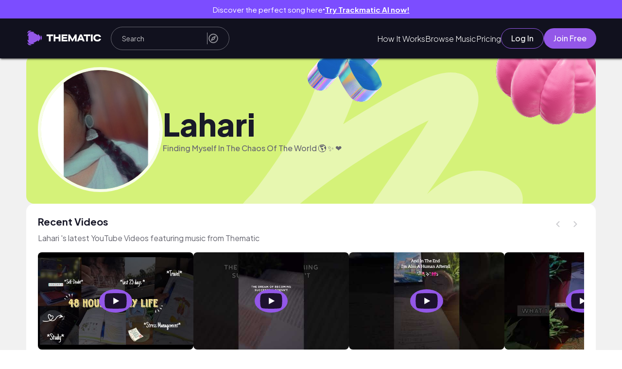

--- FILE ---
content_type: text/html;charset=utf-8
request_url: https://app.hellothematic.com/creator/profile/811619
body_size: 612199
content:
<!DOCTYPE html><html  lang="en"><head><meta charset="utf-8">
<meta name="viewport" content="width=device-width, initial-scale=1">
<title>Lahari  • Music Used in Videos • Thematic</title>
<script src="https://accounts.google.com/gsi/client" async defer></script>
<style>@import"https://fonts.googleapis.com/css2?family=Cedarville+Cursive&display=swap";@import"https://fonts.googleapis.com/css2?family=Plus+Jakarta+Sans:ital,wght@0,200..800;1,200..800&display=swap";@import"https://netdna.bootstrapcdn.com/font-awesome/3.0/css/font-awesome.css";.carousel-container{margin:2rem 0;position:relative}.carousel-container .slick-slider .slick-prev,.discover-vibes-cards .slick-prev,.youtube-carousel .slick-slider .slick-prev{left:calc(100% - 9rem)}.carousel-container .slick-slider .slick-next,.discover-vibes-cards .slick-next,.youtube-carousel .slick-slider .slick-next{right:0}.logged-in-header .slick-slider .slick-prev{display:none!important}.carousel-container .slick-arrow,.discover-vibes-cards .slick-arrow,.youtube-carousel .slick-arrow{border-radius:50%;height:4rem;top:-10%;width:4rem}@media screen and (max-width:800px){.carousel-container .slick-slider .slick-prev{left:calc(95% - 8.5rem);top:-3rem}.carousel-container .slick-slider .slick-next{right:5%;top:-3rem}.carousel-container .slick-arrow{top:-2%}}.slick-arrow:before{display:none}.carousel-container .slick-slide>div{margin-left:.25rem;margin-right:1.5rem}.carousel-container button.slick-arrow:before{display:none}.carousel-container .slick-slide-song{width:90%}.carousel-container .slick-slide-song img{box-shadow:0 1px 4px #00000080}.carousel-container .song-slider-wrapper h2{font-size:2.2em;padding-bottom:1rem}.carousel-container .songs-details{margin-top:1rem;word-wrap:break-word}.carousel-container .songs-details a h3{font-size:var(--fs-l-3-head);font-weight:300;margin-bottom:1rem}.carousel-container .songs-details a h4{font-size:var(--fs-l-05-head);font-weight:700;margin-top:0;width:95%}.songs-details a:hover{color:var(--clr-gray-lighter)}.carousel-arrow{filter:invert(.4);transition:filter .2s ease}.carousel-arrow:hover{filter:invert(.6)}.carousel-prev-arrow{transform:rotate(180deg)}.carousel-container .slick-dots{display:none!important}@media screen and (max-width:800px){.carousel-container{margin-bottom:0;margin-top:2rem}}.youtube-carousel{overflow-x:clip!important}html{font-size:10px}#__nuxt,body,html{height:100%}#__nuxt{display:flex;flex-direction:column}body,header,html{font-family:Roboto,sans-serif}body,header,header a,header button,header div,header h4,header p,html{margin:0;padding:0}*{font-family:var(--font-family-title,"Plus Jakarta Sans")}a{color:inherit;text-decoration:none}li,ul{list-style:none}button{background:none;border:none;cursor:pointer;margin:0;outline:none;padding:0}body{--clr-gray:#878787;--clr-gray-accent:#eaeaea;--clr-gray-dark:#414141;--clr-gray-light:#707070;--clr-gray-lighter:#959595;--clr-green:#2cb57e;--clr-green-accent-2:#5bc89c;--clr-green-accent:#63ffbd;--clr-gray-accent-2:#d9d9d9;--clr-violet:#fe5ddf;--clr-violet-accent:#f21b91;--clr-purple:#9e4afb;--clr-purple-accent:#8b2cf5;--clr-blue-links:#59befe;--clr-blue-dark:#0969a5;--clr-purple-dark:#7c4dff;--clr-sky-blue:#a9ccf1;--clr-purple-light:#dacdff;--clr-yellow:#f8e71c;--clr-red:#c00;--clr-gold:#ffc025;--clr-transparent:hsla(0,0%,100%,0);--clr-bg-gray:#f4f4f4;--box-shadow-reg:0 4px 4px rgba(0,0,0,.25);--box-shadow-faded:0 4px 4px rgba(0,0,0,.1);--fs-xxl:clamp(2rem,5vw + 1rem,8rem);--fs-xl-3-header:clamp(3.8rem,3.2226rem + 1.1547vw,4.8rem);--fs-xl-2-header:clamp(2.4rem,2.1137rem + .7952vw,3.2rem);--fs-xl:clamp(1.6rem,1.1vw + 1rem,3rem);--fs-l-3-head:clamp(2rem,1.8667rem + .3333vw,2.4rem);--fs-l-3:clamp(1.6rem,1.4154rem + .5128vw,2.4rem);--fs-l-2-header:clamp(1.8rem,1.6435rem + .3478vw,2.2rem);--fs-l-2:clamp(1.4rem,1.1677rem + .6452vw,2.2rem);--fs-l-1-header:clamp(1.8rem,1.7284rem + .1988vw,2rem);--fs-l-1:clamp(1.4rem,1.2258rem + .4839vw,2rem);--fs-l-05-head:clamp(1.6rem,1.5333rem + .1667vw,1.8rem);--fs-l-05:clamp(1.4rem,1.3077rem + .2564vw,1.8rem);--fs-l:clamp(1.35rem,1.269rem + .2381vw,1.65rem);--fs-m:clamp(1.15rem,1.069rem + .2381vw,1.45rem);--fs-s:clamp(1.1rem,1.073rem + .0794vw,1.2rem);--p-i-desktop:min(7.5vw,15rem);--p-i-mobile:min(3.5vw,5rem)}.youtube-accounts{display:grid;grid-template-columns:1fr 1fr 1fr}@media screen and (max-width:850px){.youtube-accounts{grid-template-columns:1fr 1fr}}@media screen and (max-width:650px){.youtube-accounts{grid-template-columns:1fr}}input:focus,select:focus,textarea:focus{outline:none}body.overflow-hidden{overflow:hidden}.mobile{display:none!important}@media screen and (max-width:800px){.mobile{display:flex!important}.desktop{display:none!important}.mobile{display:block}}@keyframes button-flash{0%{transform:translate(-120%)}to{transform:translate(120%)}}.hover-thematic-buttons{overflow:hidden!important;position:relative}.hover-thematic-buttons:after{--animation-time:.75s;--animation-clr:rgba(0,0,0,.1);background-image:linear-gradient(-60deg,var(--clr-transparent),var(--animation-clr),var(--clr-transparent));background-repeat:no-repeat;background-size:100%;content:"";height:100%;left:0;position:absolute;top:0;transform:translate(-120%);width:100%}.thematic-new-design{max-width:100vw;overflow-x:hidden}.thematic-new-design h1,.thematic-new-design h2,.thematic-new-design h3,.thematic-new-design h4,.thematic-new-design h5,.thematic-new-design p{margin:0}.thematic-new-design *{font-family:Plus Jakarta Sans,sans-serif}.main-page{background-color:#f1f1f1;box-sizing:border-box;display:flex;flex-direction:column;gap:1.9rem;margin:0 auto;max-width:100vw;padding:3.2rem 5.4rem;width:100%}@media screen and (max-width:768px){.main-page{padding:2.4rem}}.hover-thematic-buttons.light-hover:after{--animation-clr:hsla(0,0%,100%,.35)}.hover-thematic-buttons.fast-hover:after{--animation-time:.55s}.hover-thematic-buttons:hover:after{animation:button-flash ease-in-out var(--animation-time) forwards}.toggle-switch{margin-right:1rem;position:relative}.switch-svg{cursor:pointer;position:relative}.switch-svg path{pointer-events:none}.switch-svg.active{transform:rotate(180deg)}.switch-svg.active rect{fill:#9357e8!important}.vue-advanced-cropper *{margin:0!important;margin-top:2rem}.prompt-background{background-color:#000000a6;height:100%;position:fixed;right:0;top:0;width:100%;z-index:9999}.carousel-container .playlist-carousel .slick-slide>div{margin-left:0;margin-right:2rem}.carousel-container .playlist-carousel .slick-list{margin-right:-1.5rem}input[type=date]{font-family:Roboto,sans-serif!important}input[type=date]::-webkit-datetime-edit-fields-wrapper,input[type=date]::-webkit-datetime-edit-month-field{font-family:Roboto,sans-serif!important}input[type=date]::-webkit-datetime-edit-day-field,input[type=date]::-webkit-datetime-edit-year-field{font-family:Roboto,sans-serif!important}.image-uploader-content .vue-advanced-cropper .vue-rectangle-stencil,.image-uploader-content .vue-advanced-cropper .vue-rectangle-stencil *{pointer-events:all!important}.homepage-header-carousel :active,.homepage-header-carousel :active:after,.homepage-header-carousel :active:before,.homepage-header-carousel :focus,.homepage-header-carousel :focus-within,.homepage-header-carousel :focus-within:after,.homepage-header-carousel :focus-within:before,.homepage-header-carousel :focus:after,.homepage-header-carousel :focus:before,.homepage-header-carousel :hover,.homepage-header-carousel :hover:after,.homepage-header-carousel :hover:before,.homepage-header-carousel :visited,.homepage-header-carousel :visited:after,.homepage-header-carousel :visited:before{outline:none!important}.ck-style{zoom:1.4}.ck-step-body{min-height:10rem!important}.ck-style .overflow-y-auto .min-h-screen{margin-top:10vh;min-height:unset!important;overflow:hidden!important}.highlight{color:#9357e8!important}.sfx-img{overflow:hidden}.sfx-img,.sfx-img img{border-radius:2rem!important}.slick-list{overflow:visible!important}.width-100{width:100%!important}.margin-0{margin:0!important}.get-started{align-self:center;background:var(--clr-green-emerald);border-radius:25px;color:#fff;font-size:1.7rem;height:100%;margin-bottom:auto;margin-top:1rem;padding:.7em;width:clamp(20rem,30vw,28rem)}@media screen and (max-width:500px){.get-started{width:100%}}.paper{background-color:#fff;border-radius:1.2rem;padding:2.4rem}.background-color-main{background-color:#f1f1f1}.no-drag{-webkit-user-drag:none;-khtml-user-drag:none;-moz-user-drag:none;-o-user-drag:none;user-drag:none;user-select:none;-webkit-user-select:none;-moz-user-select:none}</style>
<style>@import"https://fonts.googleapis.com/css2?family=Roboto:wght@100;300;400;500;700;900&display=swap";:root{--dp-font-family:"Plus Jakarta Sans",sans-serif;--dp-border-radius:4px;--dp-cell-border-radius:4px;--dp-common-transition:all .1s ease-in;--dp-button-height:35px;--dp-month-year-row-height:35px;--dp-month-year-row-button-size:35px;--dp-button-icon-height:20px;--dp-cell-size:35px;--dp-cell-padding:5px;--dp-common-padding:10px;--dp-input-icon-padding:35px;--dp-input-padding:6px 30px 6px 12px;--dp-menu-min-width:260px;--dp-action-buttons-padding:2px 5px;--dp-row-margin:5px 0;--dp-calendar-header-cell-padding:.5rem;--dp-two-calendars-spacing:10px;--dp-overlay-col-padding:3px;--dp-time-inc-dec-button-size:32px;--dp-menu-padding:6px 8px;--dp-font-size:1.6rem;--dp-preview-font-size:1.4rem;--dp-time-font-size:1.4rem}@keyframes button-flash{0%{transform:translate(-120%)}to{transform:translate(120%)}}.custom-tooltip{background-color:#2cb57e!important;border-radius:5px!important;color:#fff!important;font-size:1rem!important;padding:.5rem 1rem!important}.v-popper--theme-tooltip{display:block!important;z-index:999999}.v-popper--theme-tooltip .v-popper__inner{background-color:#323241!important;border:none;border-radius:6px;color:#fff;font-size:1.4rem;font-style:normal;line-height:2rem;padding:4px 8px}.v-popper--theme-tooltip .v-popper__arrow-container{height:0;width:0;z-index:1}.v-popper--theme-tooltip .v-popper__arrow-inner,.v-popper--theme-tooltip .v-popper__arrow-outer{border:5px solid #323241;position:absolute}.v-popper--theme-tooltip[data-popper-placement^=top]{margin-bottom:5px}.v-popper--theme-tooltip[data-popper-placement^=top] .v-popper__arrow-inner,.v-popper--theme-tooltip[data-popper-placement^=top] .v-popper__arrow-outer{border-bottom-color:transparent!important;border-left-color:transparent!important;border-right-color:transparent!important;border-width:5px 5px 0;bottom:-5px;left:calc(50% - 5px);margin-bottom:0;margin-top:0}.v-popper--theme-tooltip[data-popper-placement^=bottom]{margin-top:5px}.v-popper--theme-tooltip[data-popper-placement^=bottom] .v-popper__arrow-inner,.v-popper--theme-tooltip[data-popper-placement^=bottom] .v-popper__arrow-outer{border-left-color:transparent!important;border-right-color:transparent!important;border-top-color:transparent!important;border-width:0 5px 5px;left:calc(50% - 5px);margin-bottom:0;margin-top:0;top:-5px}.v-popper--theme-tooltip[data-popper-placement^=right]{margin-left:5px}.v-popper--theme-tooltip[data-popper-placement^=right] .v-popper__arrow-inner,.v-popper--theme-tooltip[data-popper-placement^=right] .v-popper__arrow-outer{border-bottom-color:transparent!important;border-left-color:transparent!important;border-top-color:transparent!important;border-width:5px 5px 5px 0;left:-5px;margin-left:0;margin-right:0;top:calc(50% - 5px)}.v-popper--theme-tooltip[data-popper-placement^=left]{margin-right:5px}.v-popper--theme-tooltip[data-popper-placement^=left] .v-popper__arrow-inner,.v-popper--theme-tooltip[data-popper-placement^=left] .v-popper__arrow-outer{border-bottom-color:transparent!important;border-right-color:transparent!important;border-top-color:transparent!important;border-width:5px 0 5px 5px;margin-left:0;margin-right:0;right:-5px;top:calc(50% - 5px)}.v-popper--theme-tooltip.v-popper__popper--hidden{opacity:0;transition:opacity .15s,visibility .15s;visibility:hidden}.v-popper--theme-tooltip.v-popper__popper--shown{opacity:1;transition:opacity .15s;visibility:visible}.v-popper--theme-tooltip.v-popper__popper--skip-transition{transition:none!important}.custom-tooltip .v-popper__inner{background-color:unset!important}.v-popper--theme-tooltip.channel-id-tooltip-popper{margin-left:-10rem!important}.v-popper--theme-tooltip.channel-id-tooltip-popper .v-popper__inner{max-width:30rem;white-space:normal;word-wrap:break-word}.v-popper--theme-tooltip.channel-id-tooltip-popper .v-popper__arrow-container{left:calc(50% + 7.5rem)!important}@media screen and (max-width:768px){.v-popper--theme-tooltip.channel-id-tooltip-popper{margin-left:-5rem!important}.v-popper--theme-tooltip.channel-id-tooltip-popper .v-popper__inner{max-width:20rem}.v-popper--theme-tooltip.channel-id-tooltip-popper .v-popper__arrow-container{left:calc(50% + 5rem)!important}}.thematic-wrapper{display:flex;flex:1;flex-direction:column;position:relative}.scroll-section{overflow:auto;z-index:99999}.main{display:flex;flex:1;flex-direction:column;min-height:calc(100vh - 400px);padding-top:8.2rem;position:relative;transition:padding-top .3s}@media screen and (max-width:600px){.main{min-height:calc(100vh - 357px)}}.main-loader{align-items:center;background-color:#fff6;display:flex;height:100%;justify-content:center;left:0;position:absolute;top:0;width:100%;z-index:111231}.popup-content *{box-sizing:0;margin:0;padding:0}.popup-content{background-color:#fff;border-radius:5px;box-shadow:0 0 10px #000000bf;display:flex;flex-direction:column;height:auto;justify-content:space-between;left:50%;max-width:85vw;overflow:auto;padding:3rem 5vw;position:absolute;top:50%;transform:translate(-50%,-50%);width:55rem;z-index:1090}.close-prompt{cursor:pointer;margin:1rem;position:absolute;right:0;top:0;width:1.6rem}.prompt-title{font-size:2rem;font-weight:700;margin-bottom:1.5rem}.prompt-msg,.prompt-title{color:var(--clr-gray-dark);text-align:center}.prompt-msg{font-size:1.4rem;font-weight:300;line-height:1.3;padding:2rem 0}.prompt-btns{display:flex;justify-content:center}.prompt-btns button{background:#fff;border:none;border-radius:5px;cursor:pointer;font-size:1.6rem;font-weight:500;margin:0 2rem;padding:1rem 1.5rem;text-transform:capitalize}.prompt-btns .black-btn{background:#000;color:#fff}.prompt-btns .white-btn{background:#dbe2eb;box-shadow:0 0 2px #00000040}</style>
<link rel="stylesheet" type="text/css" href="https://cdnjs.cloudflare.com/ajax/libs/font-awesome/5.15.4/css/all.min.css">
<style>@font-face{font-family:swiper-icons;font-style:normal;font-weight:400;src:url(data:application/font-woff;charset=utf-8;base64,\ [base64]//wADZ2x5ZgAAAywAAADMAAAD2MHtryVoZWFkAAABbAAAADAAAAA2E2+eoWhoZWEAAAGcAAAAHwAAACQC9gDzaG10eAAAAigAAAAZAAAArgJkABFsb2NhAAAC0AAAAFoAAABaFQAUGG1heHAAAAG8AAAAHwAAACAAcABAbmFtZQAAA/gAAAE5AAACXvFdBwlwb3N0AAAFNAAAAGIAAACE5s74hXjaY2BkYGAAYpf5Hu/j+W2+MnAzMYDAzaX6QjD6/4//Bxj5GA8AuRwMYGkAPywL13jaY2BkYGA88P8Agx4j+/8fQDYfA1AEBWgDAIB2BOoAeNpjYGRgYNBh4GdgYgABEMnIABJzYNADCQAACWgAsQB42mNgYfzCOIGBlYGB0YcxjYGBwR1Kf2WQZGhhYGBiYGVmgAFGBiQQkOaawtDAoMBQxXjg/wEGPcYDDA4wNUA2CCgwsAAAO4EL6gAAeNpj2M0gyAACqxgGNWBkZ2D4/wMA+xkDdgAAAHjaY2BgYGaAYBkGRgYQiAHyGMF8FgYHIM3DwMHABGQrMOgyWDLEM1T9/w8UBfEMgLzE////P/5//f/V/xv+r4eaAAeMbAxwIUYmIMHEgKYAYjUcsDAwsLKxc3BycfPw8jEQA/[base64]/uznmfPFBNODM2K7MTQ45YEAZqGP81AmGGcF3iPqOop0r1SPTaTbVkfUe4HXj97wYE+yNwWYxwWu4v1ugWHgo3S1XdZEVqWM7ET0cfnLGxWfkgR42o2PvWrDMBSFj/IHLaF0zKjRgdiVMwScNRAoWUoH78Y2icB/yIY09An6AH2Bdu/UB+yxopYshQiEvnvu0dURgDt8QeC8PDw7Fpji3fEA4z/PEJ6YOB5hKh4dj3EvXhxPqH/SKUY3rJ7srZ4FZnh1PMAtPhwP6fl2PMJMPDgeQ4rY8YT6Gzao0eAEA409DuggmTnFnOcSCiEiLMgxCiTI6Cq5DZUd3Qmp10vO0LaLTd2cjN4fOumlc7lUYbSQcZFkutRG7g6JKZKy0RmdLY680CDnEJ+UMkpFFe1RN7nxdVpXrC4aTtnaurOnYercZg2YVmLN/d/gczfEimrE/fs/bOuq29Zmn8tloORaXgZgGa78yO9/cnXm2BpaGvq25Dv9S4E9+5SIc9PqupJKhYFSSl47+Qcr1mYNAAAAeNptw0cKwkAAAMDZJA8Q7OUJvkLsPfZ6zFVERPy8qHh2YER+3i/BP83vIBLLySsoKimrqKqpa2hp6+jq6RsYGhmbmJqZSy0sraxtbO3sHRydnEMU4uR6yx7JJXveP7WrDycAAAAAAAH//wACeNpjYGRgYOABYhkgZgJCZgZNBkYGLQZtIJsFLMYAAAw3ALgAeNolizEKgDAQBCchRbC2sFER0YD6qVQiBCv/H9ezGI6Z5XBAw8CBK/m5iQQVauVbXLnOrMZv2oLdKFa8Pjuru2hJzGabmOSLzNMzvutpB3N42mNgZGBg4GKQYzBhYMxJLMlj4GBgAYow/P/PAJJhLM6sSoWKfWCAAwDAjgbRAAB42mNgYGBkAIIbCZo5IPrmUn0hGA0AO8EFTQAA)}:root{--swiper-theme-color:#007aff}:host{display:block;margin-left:auto;margin-right:auto;position:relative;z-index:1}.swiper{display:block;list-style:none;margin-left:auto;margin-right:auto;overflow:hidden;padding:0;position:relative;z-index:1}.swiper-vertical>.swiper-wrapper{flex-direction:column}.swiper-wrapper{box-sizing:content-box;display:flex;height:100%;position:relative;transition-property:transform;transition-timing-function:var(--swiper-wrapper-transition-timing-function,initial);width:100%;z-index:1}.swiper-android .swiper-slide,.swiper-ios .swiper-slide,.swiper-wrapper{transform:translateZ(0)}.swiper-horizontal{touch-action:pan-y}.swiper-vertical{touch-action:pan-x}.swiper-slide{display:block;flex-shrink:0;height:100%;position:relative;transition-property:transform;width:100%}.swiper-slide-invisible-blank{visibility:hidden}.swiper-autoheight,.swiper-autoheight .swiper-slide{height:auto}.swiper-autoheight .swiper-wrapper{align-items:flex-start;transition-property:transform,height}.swiper-backface-hidden .swiper-slide{backface-visibility:hidden;transform:translateZ(0)}.swiper-3d.swiper-css-mode .swiper-wrapper{perspective:1200px}.swiper-3d .swiper-wrapper{transform-style:preserve-3d}.swiper-3d{perspective:1200px}.swiper-3d .swiper-cube-shadow,.swiper-3d .swiper-slide{transform-style:preserve-3d}.swiper-css-mode>.swiper-wrapper{overflow:auto;scrollbar-width:none;-ms-overflow-style:none}.swiper-css-mode>.swiper-wrapper::-webkit-scrollbar{display:none}.swiper-css-mode>.swiper-wrapper>.swiper-slide{scroll-snap-align:start start}.swiper-css-mode.swiper-horizontal>.swiper-wrapper{scroll-snap-type:x mandatory}.swiper-css-mode.swiper-vertical>.swiper-wrapper{scroll-snap-type:y mandatory}.swiper-css-mode.swiper-free-mode>.swiper-wrapper{scroll-snap-type:none}.swiper-css-mode.swiper-free-mode>.swiper-wrapper>.swiper-slide{scroll-snap-align:none}.swiper-css-mode.swiper-centered>.swiper-wrapper:before{content:"";flex-shrink:0;order:9999}.swiper-css-mode.swiper-centered>.swiper-wrapper>.swiper-slide{scroll-snap-align:center center;scroll-snap-stop:always}.swiper-css-mode.swiper-centered.swiper-horizontal>.swiper-wrapper>.swiper-slide:first-child{margin-inline-start:var(--swiper-centered-offset-before)}.swiper-css-mode.swiper-centered.swiper-horizontal>.swiper-wrapper:before{height:100%;min-height:1px;width:var(--swiper-centered-offset-after)}.swiper-css-mode.swiper-centered.swiper-vertical>.swiper-wrapper>.swiper-slide:first-child{margin-block-start:var(--swiper-centered-offset-before)}.swiper-css-mode.swiper-centered.swiper-vertical>.swiper-wrapper:before{height:var(--swiper-centered-offset-after);min-width:1px;width:100%}.swiper-3d .swiper-slide-shadow,.swiper-3d .swiper-slide-shadow-bottom,.swiper-3d .swiper-slide-shadow-left,.swiper-3d .swiper-slide-shadow-right,.swiper-3d .swiper-slide-shadow-top{height:100%;left:0;pointer-events:none;position:absolute;top:0;width:100%;z-index:10}.swiper-3d .swiper-slide-shadow{background:#00000026}.swiper-3d .swiper-slide-shadow-left{background-image:linear-gradient(270deg,rgba(0,0,0,.5),transparent)}.swiper-3d .swiper-slide-shadow-right{background-image:linear-gradient(90deg,rgba(0,0,0,.5),transparent)}.swiper-3d .swiper-slide-shadow-top{background-image:linear-gradient(0deg,rgba(0,0,0,.5),transparent)}.swiper-3d .swiper-slide-shadow-bottom{background-image:linear-gradient(180deg,rgba(0,0,0,.5),transparent)}.swiper-lazy-preloader{border:4px solid var(--swiper-preloader-color,var(--swiper-theme-color));border-radius:50%;border-top:4px solid transparent;box-sizing:border-box;height:42px;left:50%;margin-left:-21px;margin-top:-21px;position:absolute;top:50%;transform-origin:50%;width:42px;z-index:10}.swiper-watch-progress .swiper-slide-visible .swiper-lazy-preloader,.swiper:not(.swiper-watch-progress) .swiper-lazy-preloader{animation:swiper-preloader-spin 1s linear infinite}.swiper-lazy-preloader-white{--swiper-preloader-color:#fff}.swiper-lazy-preloader-black{--swiper-preloader-color:#000}@keyframes swiper-preloader-spin{0%{transform:rotate(0)}to{transform:rotate(1turn)}}.swiper-virtual .swiper-slide{-webkit-backface-visibility:hidden;transform:translateZ(0)}.swiper-virtual.swiper-css-mode .swiper-wrapper:after{content:"";left:0;pointer-events:none;position:absolute;top:0}.swiper-virtual.swiper-css-mode.swiper-horizontal .swiper-wrapper:after{height:1px;width:var(--swiper-virtual-size)}.swiper-virtual.swiper-css-mode.swiper-vertical .swiper-wrapper:after{height:var(--swiper-virtual-size);width:1px}:root{--swiper-navigation-size:44px}.swiper-button-next,.swiper-button-prev{align-items:center;color:var(--swiper-navigation-color,var(--swiper-theme-color));cursor:pointer;display:flex;height:var(--swiper-navigation-size);justify-content:center;margin-top:calc(0px - var(--swiper-navigation-size)/2);position:absolute;top:var(--swiper-navigation-top-offset,50%);width:calc(var(--swiper-navigation-size)/44*27);z-index:10}.swiper-button-next.swiper-button-disabled,.swiper-button-prev.swiper-button-disabled{cursor:auto;opacity:.35;pointer-events:none}.swiper-button-next.swiper-button-hidden,.swiper-button-prev.swiper-button-hidden{cursor:auto;opacity:0;pointer-events:none}.swiper-navigation-disabled .swiper-button-next,.swiper-navigation-disabled .swiper-button-prev{display:none!important}.swiper-button-next svg,.swiper-button-prev svg{height:100%;-o-object-fit:contain;object-fit:contain;transform-origin:center;width:100%}.swiper-rtl .swiper-button-next svg,.swiper-rtl .swiper-button-prev svg{transform:rotate(180deg)}.swiper-button-prev,.swiper-rtl .swiper-button-next{left:var(--swiper-navigation-sides-offset,10px);right:auto}.swiper-button-lock{display:none}.swiper-button-next:after,.swiper-button-prev:after{font-family:swiper-icons;font-size:var(--swiper-navigation-size);font-variant:normal;letter-spacing:0;line-height:1;text-transform:none!important}.swiper-button-prev:after,.swiper-rtl .swiper-button-next:after{content:"prev"}.swiper-button-next,.swiper-rtl .swiper-button-prev{left:auto;right:var(--swiper-navigation-sides-offset,10px)}.swiper-button-next:after,.swiper-rtl .swiper-button-prev:after{content:"next"}.swiper-pagination{position:absolute;text-align:center;transform:translateZ(0);transition:opacity .3s;z-index:10}.swiper-pagination.swiper-pagination-hidden{opacity:0}.swiper-pagination-disabled>.swiper-pagination,.swiper-pagination.swiper-pagination-disabled{display:none!important}.swiper-horizontal>.swiper-pagination-bullets,.swiper-pagination-bullets.swiper-pagination-horizontal,.swiper-pagination-custom,.swiper-pagination-fraction{bottom:var(--swiper-pagination-bottom,8px);left:0;top:var(--swiper-pagination-top,auto);width:100%}.swiper-pagination-bullets-dynamic{font-size:0;overflow:hidden}.swiper-pagination-bullets-dynamic .swiper-pagination-bullet{position:relative;transform:scale(.33)}.swiper-pagination-bullets-dynamic .swiper-pagination-bullet-active,.swiper-pagination-bullets-dynamic .swiper-pagination-bullet-active-main{transform:scale(1)}.swiper-pagination-bullets-dynamic .swiper-pagination-bullet-active-prev{transform:scale(.66)}.swiper-pagination-bullets-dynamic .swiper-pagination-bullet-active-prev-prev{transform:scale(.33)}.swiper-pagination-bullets-dynamic .swiper-pagination-bullet-active-next{transform:scale(.66)}.swiper-pagination-bullets-dynamic .swiper-pagination-bullet-active-next-next{transform:scale(.33)}.swiper-pagination-bullet{background:var(--swiper-pagination-bullet-inactive-color,#000);border-radius:var(--swiper-pagination-bullet-border-radius,50%);display:inline-block;height:var(--swiper-pagination-bullet-height,var(--swiper-pagination-bullet-size,8px));opacity:var(--swiper-pagination-bullet-inactive-opacity,.2);width:var(--swiper-pagination-bullet-width,var(--swiper-pagination-bullet-size,8px))}button.swiper-pagination-bullet{-webkit-appearance:none;-moz-appearance:none;appearance:none;border:none;box-shadow:none;margin:0;padding:0}.swiper-pagination-clickable .swiper-pagination-bullet{cursor:pointer}.swiper-pagination-bullet:only-child{display:none!important}.swiper-pagination-bullet-active{background:var(--swiper-pagination-color,var(--swiper-theme-color));opacity:var(--swiper-pagination-bullet-opacity,1)}.swiper-pagination-vertical.swiper-pagination-bullets,.swiper-vertical>.swiper-pagination-bullets{left:var(--swiper-pagination-left,auto);right:var(--swiper-pagination-right,8px);top:50%;transform:translate3d(0,-50%,0)}.swiper-pagination-vertical.swiper-pagination-bullets .swiper-pagination-bullet,.swiper-vertical>.swiper-pagination-bullets .swiper-pagination-bullet{display:block;margin:var(--swiper-pagination-bullet-vertical-gap,6px) 0}.swiper-pagination-vertical.swiper-pagination-bullets.swiper-pagination-bullets-dynamic,.swiper-vertical>.swiper-pagination-bullets.swiper-pagination-bullets-dynamic{top:50%;transform:translateY(-50%);width:8px}.swiper-pagination-vertical.swiper-pagination-bullets.swiper-pagination-bullets-dynamic .swiper-pagination-bullet,.swiper-vertical>.swiper-pagination-bullets.swiper-pagination-bullets-dynamic .swiper-pagination-bullet{display:inline-block;transition:transform .2s,top .2s}.swiper-horizontal>.swiper-pagination-bullets .swiper-pagination-bullet,.swiper-pagination-horizontal.swiper-pagination-bullets .swiper-pagination-bullet{margin:0 var(--swiper-pagination-bullet-horizontal-gap,4px)}.swiper-horizontal>.swiper-pagination-bullets.swiper-pagination-bullets-dynamic,.swiper-pagination-horizontal.swiper-pagination-bullets.swiper-pagination-bullets-dynamic{left:50%;transform:translate(-50%);white-space:nowrap}.swiper-horizontal>.swiper-pagination-bullets.swiper-pagination-bullets-dynamic .swiper-pagination-bullet,.swiper-pagination-horizontal.swiper-pagination-bullets.swiper-pagination-bullets-dynamic .swiper-pagination-bullet{transition:transform .2s,left .2s}.swiper-horizontal.swiper-rtl>.swiper-pagination-bullets-dynamic .swiper-pagination-bullet{transition:transform .2s,right .2s}.swiper-pagination-fraction{color:var(--swiper-pagination-fraction-color,inherit)}.swiper-pagination-progressbar{background:var(--swiper-pagination-progressbar-bg-color,rgba(0,0,0,.25));position:absolute}.swiper-pagination-progressbar .swiper-pagination-progressbar-fill{background:var(--swiper-pagination-color,var(--swiper-theme-color));height:100%;left:0;position:absolute;top:0;transform:scale(0);transform-origin:left top;width:100%}.swiper-rtl .swiper-pagination-progressbar .swiper-pagination-progressbar-fill{transform-origin:right top}.swiper-horizontal>.swiper-pagination-progressbar,.swiper-pagination-progressbar.swiper-pagination-horizontal,.swiper-pagination-progressbar.swiper-pagination-vertical.swiper-pagination-progressbar-opposite,.swiper-vertical>.swiper-pagination-progressbar.swiper-pagination-progressbar-opposite{height:var(--swiper-pagination-progressbar-size,4px);left:0;top:0;width:100%}.swiper-horizontal>.swiper-pagination-progressbar.swiper-pagination-progressbar-opposite,.swiper-pagination-progressbar.swiper-pagination-horizontal.swiper-pagination-progressbar-opposite,.swiper-pagination-progressbar.swiper-pagination-vertical,.swiper-vertical>.swiper-pagination-progressbar{height:100%;left:0;top:0;width:var(--swiper-pagination-progressbar-size,4px)}.swiper-pagination-lock{display:none}.swiper-scrollbar{background:var(--swiper-scrollbar-bg-color,rgba(0,0,0,.1));border-radius:var(--swiper-scrollbar-border-radius,10px);position:relative;touch-action:none}.swiper-scrollbar-disabled>.swiper-scrollbar,.swiper-scrollbar.swiper-scrollbar-disabled{display:none!important}.swiper-horizontal>.swiper-scrollbar,.swiper-scrollbar.swiper-scrollbar-horizontal{bottom:var(--swiper-scrollbar-bottom,4px);height:var(--swiper-scrollbar-size,4px);left:var(--swiper-scrollbar-sides-offset,1%);position:absolute;top:var(--swiper-scrollbar-top,auto);width:calc(100% - var(--swiper-scrollbar-sides-offset, 1%)*2);z-index:50}.swiper-scrollbar.swiper-scrollbar-vertical,.swiper-vertical>.swiper-scrollbar{height:calc(100% - var(--swiper-scrollbar-sides-offset, 1%)*2);left:var(--swiper-scrollbar-left,auto);position:absolute;right:var(--swiper-scrollbar-right,4px);top:var(--swiper-scrollbar-sides-offset,1%);width:var(--swiper-scrollbar-size,4px);z-index:50}.swiper-scrollbar-drag{background:var(--swiper-scrollbar-drag-bg-color,rgba(0,0,0,.5));border-radius:var(--swiper-scrollbar-border-radius,10px);height:100%;left:0;position:relative;top:0;width:100%}.swiper-scrollbar-cursor-drag{cursor:move}.swiper-scrollbar-lock{display:none}.swiper-zoom-container{align-items:center;display:flex;height:100%;justify-content:center;text-align:center;width:100%}.swiper-zoom-container>canvas,.swiper-zoom-container>img,.swiper-zoom-container>svg{max-height:100%;max-width:100%;-o-object-fit:contain;object-fit:contain}.swiper-slide-zoomed{cursor:move;touch-action:none}.swiper .swiper-notification{left:0;opacity:0;pointer-events:none;position:absolute;top:0;z-index:-1000}.swiper-free-mode>.swiper-wrapper{margin:0 auto;transition-timing-function:ease-out}.swiper-grid>.swiper-wrapper{flex-wrap:wrap}.swiper-grid-column>.swiper-wrapper{flex-direction:column;flex-wrap:wrap}.swiper-fade.swiper-free-mode .swiper-slide{transition-timing-function:ease-out}.swiper-fade .swiper-slide{pointer-events:none;transition-property:opacity}.swiper-fade .swiper-slide .swiper-slide{pointer-events:none}.swiper-fade .swiper-slide-active,.swiper-fade .swiper-slide-active .swiper-slide-active{pointer-events:auto}.swiper.swiper-cube{overflow:visible}.swiper-cube .swiper-slide{backface-visibility:hidden;height:100%;pointer-events:none;transform-origin:0 0;visibility:hidden;width:100%;z-index:1}.swiper-cube .swiper-slide .swiper-slide{pointer-events:none}.swiper-cube.swiper-rtl .swiper-slide{transform-origin:100% 0}.swiper-cube .swiper-slide-active,.swiper-cube .swiper-slide-active .swiper-slide-active{pointer-events:auto}.swiper-cube .swiper-slide-active,.swiper-cube .swiper-slide-next,.swiper-cube .swiper-slide-prev{pointer-events:auto;visibility:visible}.swiper-cube .swiper-cube-shadow{bottom:0;height:100%;left:0;opacity:.6;position:absolute;width:100%;z-index:0}.swiper-cube .swiper-cube-shadow:before{background:#000;bottom:0;content:"";filter:blur(50px);left:0;position:absolute;right:0;top:0}.swiper-cube .swiper-slide-next+.swiper-slide{pointer-events:auto;visibility:visible}.swiper-cube .swiper-slide-shadow-cube.swiper-slide-shadow-bottom,.swiper-cube .swiper-slide-shadow-cube.swiper-slide-shadow-left,.swiper-cube .swiper-slide-shadow-cube.swiper-slide-shadow-right,.swiper-cube .swiper-slide-shadow-cube.swiper-slide-shadow-top{backface-visibility:hidden;z-index:0}.swiper.swiper-flip{overflow:visible}.swiper-flip .swiper-slide{backface-visibility:hidden;pointer-events:none;z-index:1}.swiper-flip .swiper-slide .swiper-slide{pointer-events:none}.swiper-flip .swiper-slide-active,.swiper-flip .swiper-slide-active .swiper-slide-active{pointer-events:auto}.swiper-flip .swiper-slide-shadow-flip.swiper-slide-shadow-bottom,.swiper-flip .swiper-slide-shadow-flip.swiper-slide-shadow-left,.swiper-flip .swiper-slide-shadow-flip.swiper-slide-shadow-right,.swiper-flip .swiper-slide-shadow-flip.swiper-slide-shadow-top{backface-visibility:hidden;z-index:0}.swiper-creative .swiper-slide{backface-visibility:hidden;overflow:hidden;transition-property:transform,opacity,height}.swiper.swiper-cards{overflow:visible}.swiper-cards .swiper-slide{backface-visibility:hidden;overflow:hidden;transform-origin:center bottom}</style>
<style>.vue-slider-disabled{cursor:not-allowed;opacity:.5}.vue-slider-rail{background-color:#ccc;border-radius:15px}.vue-slider-process{background-color:#3498db;border-radius:15px}.vue-slider-mark{z-index:4}.vue-slider-mark:first-child .vue-slider-mark-step,.vue-slider-mark:last-child .vue-slider-mark-step{display:none}.vue-slider-mark-step{background-color:#00000029;border-radius:50%;height:100%;width:100%}.vue-slider-mark-label{font-size:14px;white-space:nowrap}.vue-slider-dot-handle{background-color:#fff;border-radius:50%;box-shadow:.5px .5px 2px 1px #00000052;box-sizing:border-box;cursor:pointer;height:100%;width:100%}.vue-slider-dot-handle-focus{box-shadow:0 0 1px 2px #3498db5c}.vue-slider-dot-handle-disabled{background-color:#ccc;cursor:not-allowed}.vue-slider-dot-tooltip-inner{background-color:#3498db;border-color:#3498db;border-radius:5px;box-sizing:content-box;color:#fff;font-size:14px;min-width:20px;padding:2px 5px;text-align:center;white-space:nowrap}.vue-slider-dot-tooltip-inner:after{content:"";position:absolute}.vue-slider-dot-tooltip-inner-top:after{border:5px solid transparent;border-top-color:inherit;height:0;left:50%;top:100%;transform:translate(-50%);width:0}.vue-slider-dot-tooltip-inner-bottom:after{border:5px solid transparent;border-bottom-color:inherit;bottom:100%;height:0;left:50%;transform:translate(-50%);width:0}.vue-slider-dot-tooltip-inner-left:after{border:5px solid transparent;border-left-color:inherit;height:0;left:100%;top:50%;transform:translateY(-50%);width:0}.vue-slider-dot-tooltip-inner-right:after{border:5px solid transparent;border-right-color:inherit;height:0;right:100%;top:50%;transform:translateY(-50%);width:0}.vue-slider-dot-tooltip-wrapper{opacity:0;transition:all .3s}.vue-slider-dot-tooltip-wrapper-show{opacity:1}</style>
<style>.resize-observer[data-v-b329ee4c]{background-color:transparent;border:none;opacity:0}.resize-observer[data-v-b329ee4c],.resize-observer[data-v-b329ee4c] object{display:block;height:100%;left:0;overflow:hidden;pointer-events:none;position:absolute;top:0;width:100%;z-index:-1}.v-popper__popper{left:0;outline:none;top:0;z-index:10000}.v-popper__popper.v-popper__popper--hidden{opacity:0;pointer-events:none;transition:opacity .15s,visibility .15s;visibility:hidden}.v-popper__popper.v-popper__popper--shown{opacity:1;transition:opacity .15s;visibility:visible}.v-popper__popper.v-popper__popper--skip-transition,.v-popper__popper.v-popper__popper--skip-transition>.v-popper__wrapper{transition:none!important}.v-popper__backdrop{display:none;height:100%;left:0;position:absolute;top:0;width:100%}.v-popper__inner{box-sizing:border-box;overflow-y:auto;position:relative}.v-popper__inner>div{max-height:inherit;max-width:inherit;position:relative;z-index:1}.v-popper__arrow-container{height:10px;position:absolute;width:10px}.v-popper__popper--arrow-overflow .v-popper__arrow-container,.v-popper__popper--no-positioning .v-popper__arrow-container{display:none}.v-popper__arrow-inner,.v-popper__arrow-outer{border-style:solid;height:0;left:0;position:absolute;top:0;width:0}.v-popper__arrow-inner{border-width:7px;visibility:hidden}.v-popper__arrow-outer{border-width:6px}.v-popper__popper[data-popper-placement^=bottom] .v-popper__arrow-inner,.v-popper__popper[data-popper-placement^=top] .v-popper__arrow-inner{left:-2px}.v-popper__popper[data-popper-placement^=bottom] .v-popper__arrow-outer,.v-popper__popper[data-popper-placement^=top] .v-popper__arrow-outer{left:-1px}.v-popper__popper[data-popper-placement^=top] .v-popper__arrow-inner,.v-popper__popper[data-popper-placement^=top] .v-popper__arrow-outer{border-bottom-color:transparent!important;border-bottom-width:0;border-left-color:transparent!important;border-right-color:transparent!important}.v-popper__popper[data-popper-placement^=top] .v-popper__arrow-inner{top:-2px}.v-popper__popper[data-popper-placement^=bottom] .v-popper__arrow-container{top:0}.v-popper__popper[data-popper-placement^=bottom] .v-popper__arrow-inner,.v-popper__popper[data-popper-placement^=bottom] .v-popper__arrow-outer{border-left-color:transparent!important;border-right-color:transparent!important;border-top-color:transparent!important;border-top-width:0}.v-popper__popper[data-popper-placement^=bottom] .v-popper__arrow-inner{top:-4px}.v-popper__popper[data-popper-placement^=bottom] .v-popper__arrow-outer{top:-6px}.v-popper__popper[data-popper-placement^=left] .v-popper__arrow-inner,.v-popper__popper[data-popper-placement^=right] .v-popper__arrow-inner{top:-2px}.v-popper__popper[data-popper-placement^=left] .v-popper__arrow-outer,.v-popper__popper[data-popper-placement^=right] .v-popper__arrow-outer{top:-1px}.v-popper__popper[data-popper-placement^=right] .v-popper__arrow-inner,.v-popper__popper[data-popper-placement^=right] .v-popper__arrow-outer{border-bottom-color:transparent!important;border-left-color:transparent!important;border-left-width:0;border-top-color:transparent!important}.v-popper__popper[data-popper-placement^=right] .v-popper__arrow-inner{left:-4px}.v-popper__popper[data-popper-placement^=right] .v-popper__arrow-outer{left:-6px}.v-popper__popper[data-popper-placement^=left] .v-popper__arrow-container{right:-10px}.v-popper__popper[data-popper-placement^=left] .v-popper__arrow-inner,.v-popper__popper[data-popper-placement^=left] .v-popper__arrow-outer{border-bottom-color:transparent!important;border-right-color:transparent!important;border-right-width:0;border-top-color:transparent!important}.v-popper__popper[data-popper-placement^=left] .v-popper__arrow-inner{left:-2px}.v-popper--theme-tooltip .v-popper__inner{background:#000c;border-radius:6px;color:#fff;padding:7px 12px 6px}.v-popper--theme-tooltip .v-popper__arrow-outer{border-color:#000c}.v-popper--theme-dropdown .v-popper__inner{background:#fff;border:1px solid #ddd;border-radius:6px;box-shadow:0 6px 30px #0000001a;color:#000}.v-popper--theme-dropdown .v-popper__arrow-inner{border-color:#fff;visibility:visible}.v-popper--theme-dropdown .v-popper__arrow-outer{border-color:#ddd}</style>
<style>.carousel-3d-controls[data-v-717c3828]{height:0;left:0;margin-top:-30px;position:absolute;top:50%;width:100%;z-index:1000}.next[data-v-717c3828],.prev[data-v-717c3828]{color:#333;font-size:60px;height:60px;line-height:60px;position:absolute;text-decoration:none;top:0;-webkit-user-select:none;-moz-user-select:none;user-select:none;width:60px;z-index:1010}.next[data-v-717c3828]:hover,.prev[data-v-717c3828]:hover{cursor:pointer;opacity:.7}.prev[data-v-717c3828]{left:10px;text-align:left}.next[data-v-717c3828]{right:10px;text-align:right}.disabled[data-v-717c3828],.disabled[data-v-717c3828]:hover{cursor:default;opacity:.2}.carousel-3d-container[data-v-7af7631c]{box-sizing:border-box;margin:20px auto;min-height:1px;overflow:hidden;position:relative;width:100%;z-index:0}.carousel-3d-slider[data-v-7af7631c]{margin:0 auto;perspective:1000px;position:relative;transform-style:preserve-3d}.carousel-3d-slide[data-v-f75c401f]{background-color:#ccc;background-size:cover;border-color:#0006;border-radius:1px;border-style:solid;box-sizing:border-box;display:block;margin:0;opacity:0;overflow:hidden;position:absolute;text-align:left;top:0;visibility:hidden}.carousel-3d-slide img[data-v-f75c401f]{width:100%}.carousel-3d-slide.current[data-v-f75c401f]{opacity:1!important;transform:none!important;visibility:visible!important;z-index:999}</style>
<style>:root{--dp-font-family:"Plus Jakarta Sans",sans-serif;--dp-border-radius:4px;--dp-cell-border-radius:4px;--dp-common-transition:all .1s ease-in;--dp-button-height:35px;--dp-month-year-row-height:35px;--dp-month-year-row-button-size:35px;--dp-button-icon-height:20px;--dp-cell-size:35px;--dp-cell-padding:5px;--dp-common-padding:10px;--dp-input-icon-padding:35px;--dp-input-padding:6px 30px 6px 12px;--dp-menu-min-width:260px;--dp-action-buttons-padding:2px 5px;--dp-row-margin:5px 0;--dp-calendar-header-cell-padding:.5rem;--dp-two-calendars-spacing:10px;--dp-overlay-col-padding:3px;--dp-time-inc-dec-button-size:32px;--dp-menu-padding:6px 8px;--dp-font-size:1.6rem;--dp-preview-font-size:1.4rem;--dp-time-font-size:1.4rem}@keyframes button-flash{0%{transform:translate(-120%)}to{transform:translate(120%)}}.custom-tooltip{background-color:#2cb57e!important;border-radius:5px!important;color:#fff!important;font-size:1rem!important;padding:.5rem 1rem!important}.v-popper--theme-tooltip{display:block!important;z-index:999999}.v-popper--theme-tooltip .v-popper__inner{background-color:#323241!important;border:none;border-radius:6px;color:#fff;font-size:1.4rem;font-style:normal;line-height:2rem;padding:4px 8px}.v-popper--theme-tooltip .v-popper__arrow-container{height:0;width:0;z-index:1}.v-popper--theme-tooltip .v-popper__arrow-inner,.v-popper--theme-tooltip .v-popper__arrow-outer{border:5px solid #323241;position:absolute}.v-popper--theme-tooltip[data-popper-placement^=top]{margin-bottom:5px}.v-popper--theme-tooltip[data-popper-placement^=top] .v-popper__arrow-inner,.v-popper--theme-tooltip[data-popper-placement^=top] .v-popper__arrow-outer{border-bottom-color:transparent!important;border-left-color:transparent!important;border-right-color:transparent!important;border-width:5px 5px 0;bottom:-5px;left:calc(50% - 5px);margin-bottom:0;margin-top:0}.v-popper--theme-tooltip[data-popper-placement^=bottom]{margin-top:5px}.v-popper--theme-tooltip[data-popper-placement^=bottom] .v-popper__arrow-inner,.v-popper--theme-tooltip[data-popper-placement^=bottom] .v-popper__arrow-outer{border-left-color:transparent!important;border-right-color:transparent!important;border-top-color:transparent!important;border-width:0 5px 5px;left:calc(50% - 5px);margin-bottom:0;margin-top:0;top:-5px}.v-popper--theme-tooltip[data-popper-placement^=right]{margin-left:5px}.v-popper--theme-tooltip[data-popper-placement^=right] .v-popper__arrow-inner,.v-popper--theme-tooltip[data-popper-placement^=right] .v-popper__arrow-outer{border-bottom-color:transparent!important;border-left-color:transparent!important;border-top-color:transparent!important;border-width:5px 5px 5px 0;left:-5px;margin-left:0;margin-right:0;top:calc(50% - 5px)}.v-popper--theme-tooltip[data-popper-placement^=left]{margin-right:5px}.v-popper--theme-tooltip[data-popper-placement^=left] .v-popper__arrow-inner,.v-popper--theme-tooltip[data-popper-placement^=left] .v-popper__arrow-outer{border-bottom-color:transparent!important;border-right-color:transparent!important;border-top-color:transparent!important;border-width:5px 0 5px 5px;margin-left:0;margin-right:0;right:-5px;top:calc(50% - 5px)}.v-popper--theme-tooltip.v-popper__popper--hidden{opacity:0;transition:opacity .15s,visibility .15s;visibility:hidden}.v-popper--theme-tooltip.v-popper__popper--shown{opacity:1;transition:opacity .15s;visibility:visible}.v-popper--theme-tooltip.v-popper__popper--skip-transition{transition:none!important}.custom-tooltip .v-popper__inner{background-color:unset!important}.v-popper--theme-tooltip.channel-id-tooltip-popper{margin-left:-10rem!important}.v-popper--theme-tooltip.channel-id-tooltip-popper .v-popper__inner{max-width:30rem;white-space:normal;word-wrap:break-word}.v-popper--theme-tooltip.channel-id-tooltip-popper .v-popper__arrow-container{left:calc(50% + 7.5rem)!important}@media screen and (max-width:768px){.v-popper--theme-tooltip.channel-id-tooltip-popper{margin-left:-5rem!important}.v-popper--theme-tooltip.channel-id-tooltip-popper .v-popper__inner{max-width:20rem}.v-popper--theme-tooltip.channel-id-tooltip-popper .v-popper__arrow-container{left:calc(50% + 5rem)!important}}.ai-search-link-container{align-items:center;background-color:var(--clr-purple-dark)!important;box-shadow:none;color:#fff;display:flex;flex-direction:row;gap:.3rem;height:1.8rem;justify-content:center;left:0;position:fixed;right:0;text-align:center;top:0;width:100%;z-index:2999}.ai-search-link-container p{margin:0}@media screen and (max-width:700px){.ai-search-link-container{padding-left:1rem;padding-right:1rem}}.ai-search-link-container span.text{font-weight:700;text-decoration:underline}.ai-search-link-container span.dot{font-size:.8rem}body:has(.ai-search-link-container) .main{min-height:calc(100vh - 440px);padding-top:12rem!important}@media screen and (max-width:600px){body:has(.ai-search-link-container) .main{min-height:calc(100vh - 397px)}}body:has(.ai-search-link-container) .login-popup{top:12rem}</style>
<style>[data-v-92845334]:root{--dp-font-family:"Plus Jakarta Sans",sans-serif;--dp-border-radius:4px;--dp-cell-border-radius:4px;--dp-common-transition:all .1s ease-in;--dp-button-height:35px;--dp-month-year-row-height:35px;--dp-month-year-row-button-size:35px;--dp-button-icon-height:20px;--dp-cell-size:35px;--dp-cell-padding:5px;--dp-common-padding:10px;--dp-input-icon-padding:35px;--dp-input-padding:6px 30px 6px 12px;--dp-menu-min-width:260px;--dp-action-buttons-padding:2px 5px;--dp-row-margin:5px 0;--dp-calendar-header-cell-padding:.5rem;--dp-two-calendars-spacing:10px;--dp-overlay-col-padding:3px;--dp-time-inc-dec-button-size:32px;--dp-menu-padding:6px 8px;--dp-font-size:1.6rem;--dp-preview-font-size:1.4rem;--dp-time-font-size:1.4rem}@keyframes button-flash-92845334{0%{transform:translate(-120%)}to{transform:translate(120%)}}.custom-tooltip[data-v-92845334]{background-color:#2cb57e!important;border-radius:5px!important;color:#fff!important;font-size:1rem!important;padding:.5rem 1rem!important}.v-popper--theme-tooltip[data-v-92845334]{display:block!important;z-index:999999}.v-popper--theme-tooltip .v-popper__inner[data-v-92845334]{background-color:#323241!important;border:none;border-radius:6px;color:#fff;font-size:1.4rem;font-style:normal;line-height:2rem;padding:4px 8px}.v-popper--theme-tooltip .v-popper__arrow-container[data-v-92845334]{height:0;width:0;z-index:1}.v-popper--theme-tooltip .v-popper__arrow-inner[data-v-92845334],.v-popper--theme-tooltip .v-popper__arrow-outer[data-v-92845334]{border:5px solid #323241;position:absolute}.v-popper--theme-tooltip[data-popper-placement^=top][data-v-92845334]{margin-bottom:5px}.v-popper--theme-tooltip[data-popper-placement^=top] .v-popper__arrow-inner[data-v-92845334],.v-popper--theme-tooltip[data-popper-placement^=top] .v-popper__arrow-outer[data-v-92845334]{border-bottom-color:transparent!important;border-left-color:transparent!important;border-right-color:transparent!important;border-width:5px 5px 0;bottom:-5px;left:calc(50% - 5px);margin-bottom:0;margin-top:0}.v-popper--theme-tooltip[data-popper-placement^=bottom][data-v-92845334]{margin-top:5px}.v-popper--theme-tooltip[data-popper-placement^=bottom] .v-popper__arrow-inner[data-v-92845334],.v-popper--theme-tooltip[data-popper-placement^=bottom] .v-popper__arrow-outer[data-v-92845334]{border-left-color:transparent!important;border-right-color:transparent!important;border-top-color:transparent!important;border-width:0 5px 5px;left:calc(50% - 5px);margin-bottom:0;margin-top:0;top:-5px}.v-popper--theme-tooltip[data-popper-placement^=right][data-v-92845334]{margin-left:5px}.v-popper--theme-tooltip[data-popper-placement^=right] .v-popper__arrow-inner[data-v-92845334],.v-popper--theme-tooltip[data-popper-placement^=right] .v-popper__arrow-outer[data-v-92845334]{border-bottom-color:transparent!important;border-left-color:transparent!important;border-top-color:transparent!important;border-width:5px 5px 5px 0;left:-5px;margin-left:0;margin-right:0;top:calc(50% - 5px)}.v-popper--theme-tooltip[data-popper-placement^=left][data-v-92845334]{margin-right:5px}.v-popper--theme-tooltip[data-popper-placement^=left] .v-popper__arrow-inner[data-v-92845334],.v-popper--theme-tooltip[data-popper-placement^=left] .v-popper__arrow-outer[data-v-92845334]{border-bottom-color:transparent!important;border-right-color:transparent!important;border-top-color:transparent!important;border-width:5px 0 5px 5px;margin-left:0;margin-right:0;right:-5px;top:calc(50% - 5px)}.v-popper--theme-tooltip.v-popper__popper--hidden[data-v-92845334]{opacity:0;transition:opacity .15s,visibility .15s;visibility:hidden}.v-popper--theme-tooltip.v-popper__popper--shown[data-v-92845334]{opacity:1;transition:opacity .15s;visibility:visible}.v-popper--theme-tooltip.v-popper__popper--skip-transition[data-v-92845334]{transition:none!important}.custom-tooltip .v-popper__inner[data-v-92845334]{background-color:unset!important}.v-popper--theme-tooltip.channel-id-tooltip-popper[data-v-92845334]{margin-left:-10rem!important}.v-popper--theme-tooltip.channel-id-tooltip-popper .v-popper__inner[data-v-92845334]{max-width:30rem;white-space:normal;word-wrap:break-word}.v-popper--theme-tooltip.channel-id-tooltip-popper .v-popper__arrow-container[data-v-92845334]{left:calc(50% + 7.5rem)!important}@media screen and (max-width:768px){.v-popper--theme-tooltip.channel-id-tooltip-popper[data-v-92845334]{margin-left:-5rem!important}.v-popper--theme-tooltip.channel-id-tooltip-popper .v-popper__inner[data-v-92845334]{max-width:20rem}.v-popper--theme-tooltip.channel-id-tooltip-popper .v-popper__arrow-container[data-v-92845334]{left:calc(50% + 5rem)!important}}header[data-v-92845334]{align-items:center;background-color:#11111e;box-shadow:1px 1px 4px #000000e6;height:8.2rem;justify-content:center;left:0;position:fixed;right:0;top:0;width:100%;z-index:2000}.logged-out-header[data-v-92845334]{top:3.8rem}.logged-out-header .left[data-v-92845334]{gap:3.2rem}@media screen and (max-width:767px){.logged-out-header[data-v-92845334]{align-items:center;display:flex;justify-content:space-between}.logged-out-header .logo-link[data-v-92845334]{margin:auto}.logged-out-header .left[data-v-92845334],.logged-out-header .logo-link[data-v-92845334]{flex:1}.logged-out-header .right-buttons[data-v-92845334]{flex:1;justify-content:end}}.margin-left[data-v-92845334],.yt-channel-title[data-v-92845334]{margin-left:0!important}.yt-channel-title[data-v-92845334],.yt-channel-title .youtube-logo[data-v-92845334]{align-items:center;display:flex;justify-content:left}.yt-channel-title .youtube-logo[data-v-92845334]{height:2rem;margin-left:0;position:relative;width:2rem}.yt-channel-title .youtube-logo[data-v-92845334]:before{background-color:#fff;content:"";height:.5rem;left:50%;position:absolute;top:50%;transform:translate(-50%,-50%);width:.5rem;z-index:-1}.yt-channel-title .youtube-logo svg[data-v-92845334]{height:100%;width:100%}.yt-channel-title h4[data-v-92845334]{font-size:1.1rem;font-weight:400;margin-left:.5rem;overflow:hidden;text-overflow:ellipsis;white-space:nowrap}header[data-v-92845334] *{white-space:nowrap}.notification[data-v-92845334]{margin-right:unset!important}.notification .notification-icon[data-v-92845334]{cursor:pointer;display:block;height:2.4rem!important;width:2.4rem!important}.logo[data-v-92845334]{width:15.2rem}.main-nav-links[data-v-92845334]{align-items:center;color:#fff;display:flex;font-family:Plus Jakarta Sans,sans-serif;font-size:1.6rem;font-style:normal;font-weight:400;gap:3.7rem;justify-content:space-between;line-height:2rem;margin-right:2rem}@media screen and (max-width:1300px){.main-nav-links[data-v-92845334]{gap:1.6rem}}.main-nav-links .active[data-v-92845334]{color:#d5f279;font-weight:700}.main-nav-links .active[data-v-92845334]:after{display:none}.main-nav-links p[data-v-92845334]{margin:0}#licenses-nav-link[data-v-92845334]>:nth-child(2){margin-left:.25rem}.left[data-v-92845334]{align-items:center;display:flex;gap:2rem;height:100%;margin-left:5.55rem}@media screen and (max-width:1200px){.left[data-v-92845334]{margin-left:3.2rem}}@media screen and (max-width:820px){.left[data-v-92845334]{margin-left:2.4rem}}header .nav-mobile[data-v-92845334]{display:none!important}@media screen and (max-width:820px){header .nav-mobile[data-v-92845334]{display:block!important}}.right-buttons[data-v-92845334]{align-items:center;display:flex;float:right;gap:1.7rem;position:absolute;right:5.3rem;top:50%;transform:translateY(-50%)}@media screen and (max-width:1200px){.right-buttons[data-v-92845334]{gap:1.5rem;right:3.2rem}}@media screen and (max-width:820px){.right-buttons[data-v-92845334]{right:2.4rem}}.right-buttons>div[data-v-92845334],.right-buttons>div>div[data-v-92845334]:not(.profile-settings-flyout){margin:0!important}.right-buttons .user-profile-text[data-v-92845334]{display:none}.right-buttons[data-v-92845334] .profile-image{height:75px;width:75px}@media screen and (max-width:767px){.logged-out-header .right-buttons[data-v-92845334]{position:relative;right:0!important;top:0;transform:none}}.right-buttons>div[data-v-92845334]{margin:0 1.5rem}.right-buttons div a[data-v-92845334],.right-buttons div h5[data-v-92845334]{align-items:center;color:#fff;display:flex;font-size:1.6rem;font-weight:300;margin:0}.links[data-v-92845334]{color:#fff;display:inline-block;text-decoration:none}.user-profile[data-v-92845334]{align-items:center;border:none;display:flex;margin-left:.5rem;max-height:5rem;max-width:17rem;pointer-events:none;white-space:normal!important}.user-profile img[data-v-92845334]{border:1px solid #d5f279;border-radius:50%;height:4rem;width:4rem}.user-profile div[data-v-92845334]{color:#fff;margin-left:1rem;white-space:normal}.user-profile p[data-v-92845334]{margin:0;white-space:normal;word-break:break-word}.subs-count[data-v-92845334]{font-size:1rem;line-height:1.2rem;max-height:1.2rem;max-width:100%;opacity:.7;overflow:hidden;text-align:center;white-space:nowrap!important}.is-premium[data-v-92845334]{align-items:center;display:flex;justify-content:center}.is-premium h5[data-v-92845334]{color:#def244!important;margin-left:1rem}.icon-premium[data-v-92845334]{fill:#def244;margin-left:.5rem;width:2rem}.artist-profile-header-black[data-v-92845334]{align-items:center;border-radius:.3rem;cursor:pointer;display:flex;padding:.4rem}.artist-profile-header-black img[data-v-92845334]{border:.2rem solid #def244;border-radius:50%;height:4rem;margin-left:.5rem;width:4rem}.logo-mobile[data-v-92845334]{width:5rem!important}.right-buttons a.nuxt-link-exact-active[data-v-92845334]{position:relative}.right-buttons a.nuxt-link-exact-active[data-v-92845334]:after{background-color:#fff;bottom:-3px;content:"";height:1px;left:0;position:absolute;width:100%}.is-premium a[data-v-92845334]:after{height:0!important}.hamburger[data-v-92845334]{align-items:center;background-color:transparent;border:none;color:#fff;cursor:pointer;flex-direction:column;height:3.8rem;width:3.8rem}.hamburger>div[data-v-92845334]{background-color:currentColor;border-radius:50px;height:3px;margin:.35rem 0;width:70%}.logo-mobile[data-v-92845334],.mobile-nav-logo[data-v-92845334]{display:none}.points-img[data-v-92845334]{height:1.5rem;margin-right:.9rem;width:1.5rem}.points[data-v-92845334]{font-weight:600}@media screen and (max-width:1200px){.right-buttons>div[data-v-92845334]{margin:0 .75rem}}@media screen and (max-width:1075px){header .search-wrapper[data-v-92845334]{display:none!important}.right-buttons>div[data-v-92845334]{margin:0 .5rem}}@media screen and (max-width:735px){.nav-desktop[data-v-92845334]{display:none}}@media screen and (max-width:585px){.nav-desktop[data-v-92845334],.points-md[data-v-92845334]{display:none!important}}@media screen and (max-width:735px){.user-profile[data-v-92845334]{max-width:14rem}.user-profile div[data-v-92845334]{margin-left:.5rem}.user-profile img[data-v-92845334]{margin-left:0}.points-md[data-v-92845334]{display:none!important}.notification[data-v-92845334]{display:block!important;margin-right:.9rem!important}}.user-profile-text[data-v-92845334]{width:75%}.user-profile-text .name[data-v-92845334]{margin-left:0;overflow:hidden;text-overflow:ellipsis;white-space:nowrap}.is-clickable[data-v-92845334]{cursor:pointer}.elastic-search-flyout[data-v-92845334]{background:#11111e;border:1px solid #fff;border-radius:1.6rem;box-shadow:0 338px 95px #8c8c8c00,0 216px 86px #8c8c8c03,0 122px 73px #8c8c8c0d,0 54px 54px #8c8c8c17,0 14px 30px #8c8c8c1a;box-sizing:border-box;height:auto;left:25rem;padding:2.4rem;position:fixed;top:7.2rem;width:50.7rem;z-index:3000}@media screen and (max-width:1190px){.elastic-search-flyout[data-v-92845334]{left:22rem}}@media screen and (max-width:1000px){.elastic-search-flyout[data-v-92845334]{display:none}}.left-subscription[data-v-92845334]{display:flex;height:100%}.left-subscription h5[data-v-92845334]{font-size:1.5rem;font-weight:400}.left-subscription .upgrade-btn-header[data-v-92845334]{margin-left:2rem}@media screen and (max-width:820px){.left-subscription .upgrade-btn-header[data-v-92845334]{display:none}}.left-subscription .artist-dash-link[data-v-92845334]{align-items:center;color:#fff;display:flex;flex-direction:row;font-size:1.6rem;font-weight:500;justify-content:center;margin-left:4rem}@media screen and (max-width:820px){.left-subscription .artist-dash-link[data-v-92845334]{display:none}}.header-search-wrapper[data-v-92845334]{padding-left:2rem}@media screen and (max-width:1170px){.header-search-wrapper[data-v-92845334]{display:none}}@media screen and (max-width:1200px){.is-elastic-search-flyout-open .right-buttons .main-nav-links[data-v-92845334]{display:none}}</style>
<style>[data-v-fef69fe3]:root{--dp-font-family:"Plus Jakarta Sans",sans-serif;--dp-border-radius:4px;--dp-cell-border-radius:4px;--dp-common-transition:all .1s ease-in;--dp-button-height:35px;--dp-month-year-row-height:35px;--dp-month-year-row-button-size:35px;--dp-button-icon-height:20px;--dp-cell-size:35px;--dp-cell-padding:5px;--dp-common-padding:10px;--dp-input-icon-padding:35px;--dp-input-padding:6px 30px 6px 12px;--dp-menu-min-width:260px;--dp-action-buttons-padding:2px 5px;--dp-row-margin:5px 0;--dp-calendar-header-cell-padding:.5rem;--dp-two-calendars-spacing:10px;--dp-overlay-col-padding:3px;--dp-time-inc-dec-button-size:32px;--dp-menu-padding:6px 8px;--dp-font-size:1.6rem;--dp-preview-font-size:1.4rem;--dp-time-font-size:1.4rem}@keyframes button-flash-fef69fe3{0%{transform:translate(-120%)}to{transform:translate(120%)}}.custom-tooltip[data-v-fef69fe3]{background-color:#2cb57e!important;border-radius:5px!important;color:#fff!important;font-size:1rem!important;padding:.5rem 1rem!important}.v-popper--theme-tooltip[data-v-fef69fe3]{display:block!important;z-index:999999}.v-popper--theme-tooltip .v-popper__inner[data-v-fef69fe3]{background-color:#323241!important;border:none;border-radius:6px;color:#fff;font-size:1.4rem;font-style:normal;line-height:2rem;padding:4px 8px}.v-popper--theme-tooltip .v-popper__arrow-container[data-v-fef69fe3]{height:0;width:0;z-index:1}.v-popper--theme-tooltip .v-popper__arrow-inner[data-v-fef69fe3],.v-popper--theme-tooltip .v-popper__arrow-outer[data-v-fef69fe3]{border:5px solid #323241;position:absolute}.v-popper--theme-tooltip[data-popper-placement^=top][data-v-fef69fe3]{margin-bottom:5px}.v-popper--theme-tooltip[data-popper-placement^=top] .v-popper__arrow-inner[data-v-fef69fe3],.v-popper--theme-tooltip[data-popper-placement^=top] .v-popper__arrow-outer[data-v-fef69fe3]{border-bottom-color:transparent!important;border-left-color:transparent!important;border-right-color:transparent!important;border-width:5px 5px 0;bottom:-5px;left:calc(50% - 5px);margin-bottom:0;margin-top:0}.v-popper--theme-tooltip[data-popper-placement^=bottom][data-v-fef69fe3]{margin-top:5px}.v-popper--theme-tooltip[data-popper-placement^=bottom] .v-popper__arrow-inner[data-v-fef69fe3],.v-popper--theme-tooltip[data-popper-placement^=bottom] .v-popper__arrow-outer[data-v-fef69fe3]{border-left-color:transparent!important;border-right-color:transparent!important;border-top-color:transparent!important;border-width:0 5px 5px;left:calc(50% - 5px);margin-bottom:0;margin-top:0;top:-5px}.v-popper--theme-tooltip[data-popper-placement^=right][data-v-fef69fe3]{margin-left:5px}.v-popper--theme-tooltip[data-popper-placement^=right] .v-popper__arrow-inner[data-v-fef69fe3],.v-popper--theme-tooltip[data-popper-placement^=right] .v-popper__arrow-outer[data-v-fef69fe3]{border-bottom-color:transparent!important;border-left-color:transparent!important;border-top-color:transparent!important;border-width:5px 5px 5px 0;left:-5px;margin-left:0;margin-right:0;top:calc(50% - 5px)}.v-popper--theme-tooltip[data-popper-placement^=left][data-v-fef69fe3]{margin-right:5px}.v-popper--theme-tooltip[data-popper-placement^=left] .v-popper__arrow-inner[data-v-fef69fe3],.v-popper--theme-tooltip[data-popper-placement^=left] .v-popper__arrow-outer[data-v-fef69fe3]{border-bottom-color:transparent!important;border-right-color:transparent!important;border-top-color:transparent!important;border-width:5px 0 5px 5px;margin-left:0;margin-right:0;right:-5px;top:calc(50% - 5px)}.v-popper--theme-tooltip.v-popper__popper--hidden[data-v-fef69fe3]{opacity:0;transition:opacity .15s,visibility .15s;visibility:hidden}.v-popper--theme-tooltip.v-popper__popper--shown[data-v-fef69fe3]{opacity:1;transition:opacity .15s;visibility:visible}.v-popper--theme-tooltip.v-popper__popper--skip-transition[data-v-fef69fe3]{transition:none!important}.custom-tooltip .v-popper__inner[data-v-fef69fe3]{background-color:unset!important}.v-popper--theme-tooltip.channel-id-tooltip-popper[data-v-fef69fe3]{margin-left:-10rem!important}.v-popper--theme-tooltip.channel-id-tooltip-popper .v-popper__inner[data-v-fef69fe3]{max-width:30rem;white-space:normal;word-wrap:break-word}.v-popper--theme-tooltip.channel-id-tooltip-popper .v-popper__arrow-container[data-v-fef69fe3]{left:calc(50% + 7.5rem)!important}@media screen and (max-width:768px){.v-popper--theme-tooltip.channel-id-tooltip-popper[data-v-fef69fe3]{margin-left:-5rem!important}.v-popper--theme-tooltip.channel-id-tooltip-popper .v-popper__inner[data-v-fef69fe3]{max-width:20rem}.v-popper--theme-tooltip.channel-id-tooltip-popper .v-popper__arrow-container[data-v-fef69fe3]{left:calc(50% + 5rem)!important}}svg[data-v-fef69fe3]{height:100%;width:100%}</style>
<style>[data-v-3a387e4c]:root{--dp-font-family:"Plus Jakarta Sans",sans-serif;--dp-border-radius:4px;--dp-cell-border-radius:4px;--dp-common-transition:all .1s ease-in;--dp-button-height:35px;--dp-month-year-row-height:35px;--dp-month-year-row-button-size:35px;--dp-button-icon-height:20px;--dp-cell-size:35px;--dp-cell-padding:5px;--dp-common-padding:10px;--dp-input-icon-padding:35px;--dp-input-padding:6px 30px 6px 12px;--dp-menu-min-width:260px;--dp-action-buttons-padding:2px 5px;--dp-row-margin:5px 0;--dp-calendar-header-cell-padding:.5rem;--dp-two-calendars-spacing:10px;--dp-overlay-col-padding:3px;--dp-time-inc-dec-button-size:32px;--dp-menu-padding:6px 8px;--dp-font-size:1.6rem;--dp-preview-font-size:1.4rem;--dp-time-font-size:1.4rem}@keyframes button-flash-3a387e4c{0%{transform:translate(-120%)}to{transform:translate(120%)}}.custom-tooltip[data-v-3a387e4c]{background-color:#2cb57e!important;border-radius:5px!important;color:#fff!important;font-size:1rem!important;padding:.5rem 1rem!important}.v-popper--theme-tooltip[data-v-3a387e4c]{display:block!important;z-index:999999}.v-popper--theme-tooltip .v-popper__inner[data-v-3a387e4c]{background-color:#323241!important;border:none;border-radius:6px;color:#fff;font-size:1.4rem;font-style:normal;line-height:2rem;padding:4px 8px}.v-popper--theme-tooltip .v-popper__arrow-container[data-v-3a387e4c]{height:0;width:0;z-index:1}.v-popper--theme-tooltip .v-popper__arrow-inner[data-v-3a387e4c],.v-popper--theme-tooltip .v-popper__arrow-outer[data-v-3a387e4c]{border:5px solid #323241;position:absolute}.v-popper--theme-tooltip[data-popper-placement^=top][data-v-3a387e4c]{margin-bottom:5px}.v-popper--theme-tooltip[data-popper-placement^=top] .v-popper__arrow-inner[data-v-3a387e4c],.v-popper--theme-tooltip[data-popper-placement^=top] .v-popper__arrow-outer[data-v-3a387e4c]{border-bottom-color:transparent!important;border-left-color:transparent!important;border-right-color:transparent!important;border-width:5px 5px 0;bottom:-5px;left:calc(50% - 5px);margin-bottom:0;margin-top:0}.v-popper--theme-tooltip[data-popper-placement^=bottom][data-v-3a387e4c]{margin-top:5px}.v-popper--theme-tooltip[data-popper-placement^=bottom] .v-popper__arrow-inner[data-v-3a387e4c],.v-popper--theme-tooltip[data-popper-placement^=bottom] .v-popper__arrow-outer[data-v-3a387e4c]{border-left-color:transparent!important;border-right-color:transparent!important;border-top-color:transparent!important;border-width:0 5px 5px;left:calc(50% - 5px);margin-bottom:0;margin-top:0;top:-5px}.v-popper--theme-tooltip[data-popper-placement^=right][data-v-3a387e4c]{margin-left:5px}.v-popper--theme-tooltip[data-popper-placement^=right] .v-popper__arrow-inner[data-v-3a387e4c],.v-popper--theme-tooltip[data-popper-placement^=right] .v-popper__arrow-outer[data-v-3a387e4c]{border-bottom-color:transparent!important;border-left-color:transparent!important;border-top-color:transparent!important;border-width:5px 5px 5px 0;left:-5px;margin-left:0;margin-right:0;top:calc(50% - 5px)}.v-popper--theme-tooltip[data-popper-placement^=left][data-v-3a387e4c]{margin-right:5px}.v-popper--theme-tooltip[data-popper-placement^=left] .v-popper__arrow-inner[data-v-3a387e4c],.v-popper--theme-tooltip[data-popper-placement^=left] .v-popper__arrow-outer[data-v-3a387e4c]{border-bottom-color:transparent!important;border-right-color:transparent!important;border-top-color:transparent!important;border-width:5px 0 5px 5px;margin-left:0;margin-right:0;right:-5px;top:calc(50% - 5px)}.v-popper--theme-tooltip.v-popper__popper--hidden[data-v-3a387e4c]{opacity:0;transition:opacity .15s,visibility .15s;visibility:hidden}.v-popper--theme-tooltip.v-popper__popper--shown[data-v-3a387e4c]{opacity:1;transition:opacity .15s;visibility:visible}.v-popper--theme-tooltip.v-popper__popper--skip-transition[data-v-3a387e4c]{transition:none!important}.custom-tooltip .v-popper__inner[data-v-3a387e4c]{background-color:unset!important}.v-popper--theme-tooltip.channel-id-tooltip-popper[data-v-3a387e4c]{margin-left:-10rem!important}.v-popper--theme-tooltip.channel-id-tooltip-popper .v-popper__inner[data-v-3a387e4c]{max-width:30rem;white-space:normal;word-wrap:break-word}.v-popper--theme-tooltip.channel-id-tooltip-popper .v-popper__arrow-container[data-v-3a387e4c]{left:calc(50% + 7.5rem)!important}@media screen and (max-width:768px){.v-popper--theme-tooltip.channel-id-tooltip-popper[data-v-3a387e4c]{margin-left:-5rem!important}.v-popper--theme-tooltip.channel-id-tooltip-popper .v-popper__inner[data-v-3a387e4c]{max-width:20rem}.v-popper--theme-tooltip.channel-id-tooltip-popper .v-popper__arrow-container[data-v-3a387e4c]{left:calc(50% + 5rem)!important}}.search-container[data-v-3a387e4c]{align-items:center;background:transparent;border:1px solid #666670;border-radius:3.2rem;box-sizing:border-box;display:flex;flex-direction:row;gap:1.3rem;height:4.8rem;padding:1.2rem 2rem;transition:color .15s,background-color .15s,border-color .15s,width .15s;width:27rem}.search-container.wide[data-v-3a387e4c]{width:50.7rem!important}@media screen and (max-width:1550px){.search-container.wide[data-v-3a387e4c]{width:unset}}.search-container.mobile[data-v-3a387e4c]{max-width:100%!important;width:100%!important}@media screen and (max-width:1330px){.search-container[data-v-3a387e4c]{width:100%}}@media screen and (max-width:980px){.search-container[data-v-3a387e4c]{width:23rem}}.search-container.disabled[data-v-3a387e4c]{opacity:.7;pointer-events:none}.search-container[data-v-3a387e4c]:hover{border-color:#9999a0}.search-input[data-v-3a387e4c]{align-items:center;background:transparent;border:none;color:#fff;display:flex;font-family:Plus Jakarta Sans,sans-serif;font-size:14px;font-weight:400;height:24px;line-height:150%;width:100%}.search-input[data-v-3a387e4c]:hover::-moz-placeholder{color:#fff}.search-input[data-v-3a387e4c]:hover::placeholder{color:#fff}.search-input[data-v-3a387e4c]:focus::-moz-placeholder{color:#9999a0}.search-input[data-v-3a387e4c]:focus::placeholder{color:#9999a0}.search-input[data-v-3a387e4c]::-moz-placeholder{color:#c2c2c6;font-style:normal;-moz-transition:color .15s;transition:color .15s}.search-input[data-v-3a387e4c]::placeholder{color:#c2c2c6;font-style:normal;transition:color .15s}.clear-icon[data-v-3a387e4c]{align-items:center;cursor:pointer;display:flex;height:20px;justify-content:center;margin-left:auto;width:20px}.line[data-v-3a387e4c]{background:#9999a0;border-radius:1px;height:24px;width:1px}.discover-icon[data-v-3a387e4c]{align-items:center;color:#9999a0;cursor:pointer;display:flex;height:24px;justify-content:center;position:relative;transition:color .15s;width:24px}.discover-icon[data-v-3a387e4c]:hover{color:#b0b0b0}.discover-icon svg[data-v-3a387e4c]{height:20px;width:20px}.discover-icon.clear-search[data-v-3a387e4c]:hover{color:#d7d7da}.discover-icon.search-button[data-v-3a387e4c]:hover{color:#9357e8}</style>
<style>[data-v-041a031f]:root{--dp-font-family:"Plus Jakarta Sans",sans-serif;--dp-border-radius:4px;--dp-cell-border-radius:4px;--dp-common-transition:all .1s ease-in;--dp-button-height:35px;--dp-month-year-row-height:35px;--dp-month-year-row-button-size:35px;--dp-button-icon-height:20px;--dp-cell-size:35px;--dp-cell-padding:5px;--dp-common-padding:10px;--dp-input-icon-padding:35px;--dp-input-padding:6px 30px 6px 12px;--dp-menu-min-width:260px;--dp-action-buttons-padding:2px 5px;--dp-row-margin:5px 0;--dp-calendar-header-cell-padding:.5rem;--dp-two-calendars-spacing:10px;--dp-overlay-col-padding:3px;--dp-time-inc-dec-button-size:32px;--dp-menu-padding:6px 8px;--dp-font-size:1.6rem;--dp-preview-font-size:1.4rem;--dp-time-font-size:1.4rem}@keyframes button-flash-041a031f{0%{transform:translate(-120%)}to{transform:translate(120%)}}.custom-tooltip[data-v-041a031f]{background-color:#2cb57e!important;border-radius:5px!important;color:#fff!important;font-size:1rem!important;padding:.5rem 1rem!important}.v-popper--theme-tooltip[data-v-041a031f]{display:block!important;z-index:999999}.v-popper--theme-tooltip .v-popper__inner[data-v-041a031f]{background-color:#323241!important;border:none;border-radius:6px;color:#fff;font-size:1.4rem;font-style:normal;line-height:2rem;padding:4px 8px}.v-popper--theme-tooltip .v-popper__arrow-container[data-v-041a031f]{height:0;width:0;z-index:1}.v-popper--theme-tooltip .v-popper__arrow-inner[data-v-041a031f],.v-popper--theme-tooltip .v-popper__arrow-outer[data-v-041a031f]{border:5px solid #323241;position:absolute}.v-popper--theme-tooltip[data-popper-placement^=top][data-v-041a031f]{margin-bottom:5px}.v-popper--theme-tooltip[data-popper-placement^=top] .v-popper__arrow-inner[data-v-041a031f],.v-popper--theme-tooltip[data-popper-placement^=top] .v-popper__arrow-outer[data-v-041a031f]{border-bottom-color:transparent!important;border-left-color:transparent!important;border-right-color:transparent!important;border-width:5px 5px 0;bottom:-5px;left:calc(50% - 5px);margin-bottom:0;margin-top:0}.v-popper--theme-tooltip[data-popper-placement^=bottom][data-v-041a031f]{margin-top:5px}.v-popper--theme-tooltip[data-popper-placement^=bottom] .v-popper__arrow-inner[data-v-041a031f],.v-popper--theme-tooltip[data-popper-placement^=bottom] .v-popper__arrow-outer[data-v-041a031f]{border-left-color:transparent!important;border-right-color:transparent!important;border-top-color:transparent!important;border-width:0 5px 5px;left:calc(50% - 5px);margin-bottom:0;margin-top:0;top:-5px}.v-popper--theme-tooltip[data-popper-placement^=right][data-v-041a031f]{margin-left:5px}.v-popper--theme-tooltip[data-popper-placement^=right] .v-popper__arrow-inner[data-v-041a031f],.v-popper--theme-tooltip[data-popper-placement^=right] .v-popper__arrow-outer[data-v-041a031f]{border-bottom-color:transparent!important;border-left-color:transparent!important;border-top-color:transparent!important;border-width:5px 5px 5px 0;left:-5px;margin-left:0;margin-right:0;top:calc(50% - 5px)}.v-popper--theme-tooltip[data-popper-placement^=left][data-v-041a031f]{margin-right:5px}.v-popper--theme-tooltip[data-popper-placement^=left] .v-popper__arrow-inner[data-v-041a031f],.v-popper--theme-tooltip[data-popper-placement^=left] .v-popper__arrow-outer[data-v-041a031f]{border-bottom-color:transparent!important;border-right-color:transparent!important;border-top-color:transparent!important;border-width:5px 0 5px 5px;margin-left:0;margin-right:0;right:-5px;top:calc(50% - 5px)}.v-popper--theme-tooltip.v-popper__popper--hidden[data-v-041a031f]{opacity:0;transition:opacity .15s,visibility .15s;visibility:hidden}.v-popper--theme-tooltip.v-popper__popper--shown[data-v-041a031f]{opacity:1;transition:opacity .15s;visibility:visible}.v-popper--theme-tooltip.v-popper__popper--skip-transition[data-v-041a031f]{transition:none!important}.custom-tooltip .v-popper__inner[data-v-041a031f]{background-color:unset!important}.v-popper--theme-tooltip.channel-id-tooltip-popper[data-v-041a031f]{margin-left:-10rem!important}.v-popper--theme-tooltip.channel-id-tooltip-popper .v-popper__inner[data-v-041a031f]{max-width:30rem;white-space:normal;word-wrap:break-word}.v-popper--theme-tooltip.channel-id-tooltip-popper .v-popper__arrow-container[data-v-041a031f]{left:calc(50% + 7.5rem)!important}@media screen and (max-width:768px){.v-popper--theme-tooltip.channel-id-tooltip-popper[data-v-041a031f]{margin-left:-5rem!important}.v-popper--theme-tooltip.channel-id-tooltip-popper .v-popper__inner[data-v-041a031f]{max-width:20rem}.v-popper--theme-tooltip.channel-id-tooltip-popper .v-popper__arrow-container[data-v-041a031f]{left:calc(50% + 5rem)!important}}.thematic-tooltip[data-v-041a031f]{display:inline-block;width:-moz-fit-content;width:fit-content}.tooltip-content[data-v-041a031f]{display:inherit;height:inherit;width:inherit}.tooltip-max-width{max-width:var(--c50218b8)!important}</style>
<style>[data-v-c4de80e2]:root{--dp-font-family:"Plus Jakarta Sans",sans-serif;--dp-border-radius:4px;--dp-cell-border-radius:4px;--dp-common-transition:all .1s ease-in;--dp-button-height:35px;--dp-month-year-row-height:35px;--dp-month-year-row-button-size:35px;--dp-button-icon-height:20px;--dp-cell-size:35px;--dp-cell-padding:5px;--dp-common-padding:10px;--dp-input-icon-padding:35px;--dp-input-padding:6px 30px 6px 12px;--dp-menu-min-width:260px;--dp-action-buttons-padding:2px 5px;--dp-row-margin:5px 0;--dp-calendar-header-cell-padding:.5rem;--dp-two-calendars-spacing:10px;--dp-overlay-col-padding:3px;--dp-time-inc-dec-button-size:32px;--dp-menu-padding:6px 8px;--dp-font-size:1.6rem;--dp-preview-font-size:1.4rem;--dp-time-font-size:1.4rem}@keyframes button-flash-c4de80e2{0%{transform:translate(-120%)}to{transform:translate(120%)}}.custom-tooltip[data-v-c4de80e2]{background-color:#2cb57e!important;border-radius:5px!important;color:#fff!important;font-size:1rem!important;padding:.5rem 1rem!important}.v-popper--theme-tooltip[data-v-c4de80e2]{display:block!important;z-index:999999}.v-popper--theme-tooltip .v-popper__inner[data-v-c4de80e2]{background-color:#323241!important;border:none;border-radius:6px;color:#fff;font-size:1.4rem;font-style:normal;line-height:2rem;padding:4px 8px}.v-popper--theme-tooltip .v-popper__arrow-container[data-v-c4de80e2]{height:0;width:0;z-index:1}.v-popper--theme-tooltip .v-popper__arrow-inner[data-v-c4de80e2],.v-popper--theme-tooltip .v-popper__arrow-outer[data-v-c4de80e2]{border:5px solid #323241;position:absolute}.v-popper--theme-tooltip[data-popper-placement^=top][data-v-c4de80e2]{margin-bottom:5px}.v-popper--theme-tooltip[data-popper-placement^=top] .v-popper__arrow-inner[data-v-c4de80e2],.v-popper--theme-tooltip[data-popper-placement^=top] .v-popper__arrow-outer[data-v-c4de80e2]{border-bottom-color:transparent!important;border-left-color:transparent!important;border-right-color:transparent!important;border-width:5px 5px 0;bottom:-5px;left:calc(50% - 5px);margin-bottom:0;margin-top:0}.v-popper--theme-tooltip[data-popper-placement^=bottom][data-v-c4de80e2]{margin-top:5px}.v-popper--theme-tooltip[data-popper-placement^=bottom] .v-popper__arrow-inner[data-v-c4de80e2],.v-popper--theme-tooltip[data-popper-placement^=bottom] .v-popper__arrow-outer[data-v-c4de80e2]{border-left-color:transparent!important;border-right-color:transparent!important;border-top-color:transparent!important;border-width:0 5px 5px;left:calc(50% - 5px);margin-bottom:0;margin-top:0;top:-5px}.v-popper--theme-tooltip[data-popper-placement^=right][data-v-c4de80e2]{margin-left:5px}.v-popper--theme-tooltip[data-popper-placement^=right] .v-popper__arrow-inner[data-v-c4de80e2],.v-popper--theme-tooltip[data-popper-placement^=right] .v-popper__arrow-outer[data-v-c4de80e2]{border-bottom-color:transparent!important;border-left-color:transparent!important;border-top-color:transparent!important;border-width:5px 5px 5px 0;left:-5px;margin-left:0;margin-right:0;top:calc(50% - 5px)}.v-popper--theme-tooltip[data-popper-placement^=left][data-v-c4de80e2]{margin-right:5px}.v-popper--theme-tooltip[data-popper-placement^=left] .v-popper__arrow-inner[data-v-c4de80e2],.v-popper--theme-tooltip[data-popper-placement^=left] .v-popper__arrow-outer[data-v-c4de80e2]{border-bottom-color:transparent!important;border-right-color:transparent!important;border-top-color:transparent!important;border-width:5px 0 5px 5px;margin-left:0;margin-right:0;right:-5px;top:calc(50% - 5px)}.v-popper--theme-tooltip.v-popper__popper--hidden[data-v-c4de80e2]{opacity:0;transition:opacity .15s,visibility .15s;visibility:hidden}.v-popper--theme-tooltip.v-popper__popper--shown[data-v-c4de80e2]{opacity:1;transition:opacity .15s;visibility:visible}.v-popper--theme-tooltip.v-popper__popper--skip-transition[data-v-c4de80e2]{transition:none!important}.custom-tooltip .v-popper__inner[data-v-c4de80e2]{background-color:unset!important}.v-popper--theme-tooltip.channel-id-tooltip-popper[data-v-c4de80e2]{margin-left:-10rem!important}.v-popper--theme-tooltip.channel-id-tooltip-popper .v-popper__inner[data-v-c4de80e2]{max-width:30rem;white-space:normal;word-wrap:break-word}.v-popper--theme-tooltip.channel-id-tooltip-popper .v-popper__arrow-container[data-v-c4de80e2]{left:calc(50% + 7.5rem)!important}@media screen and (max-width:768px){.v-popper--theme-tooltip.channel-id-tooltip-popper[data-v-c4de80e2]{margin-left:-5rem!important}.v-popper--theme-tooltip.channel-id-tooltip-popper .v-popper__inner[data-v-c4de80e2]{max-width:20rem}.v-popper--theme-tooltip.channel-id-tooltip-popper .v-popper__arrow-container[data-v-c4de80e2]{left:calc(50% + 5rem)!important}}.login-buttons[data-v-c4de80e2]{align-items:center;cursor:pointer;display:flex;gap:2rem}@media screen and (max-width:767px){.login-buttons .login[data-v-c4de80e2]{display:none}}.login-button[data-v-c4de80e2]{border:2px solid #9357e8;color:#fff!important}.login-button[data-v-c4de80e2]:active,.login-button[data-v-c4de80e2]:hover{color:#9357e8!important}</style>
<style>[data-v-032d0f83]:root{--dp-font-family:"Plus Jakarta Sans",sans-serif;--dp-border-radius:4px;--dp-cell-border-radius:4px;--dp-common-transition:all .1s ease-in;--dp-button-height:35px;--dp-month-year-row-height:35px;--dp-month-year-row-button-size:35px;--dp-button-icon-height:20px;--dp-cell-size:35px;--dp-cell-padding:5px;--dp-common-padding:10px;--dp-input-icon-padding:35px;--dp-input-padding:6px 30px 6px 12px;--dp-menu-min-width:260px;--dp-action-buttons-padding:2px 5px;--dp-row-margin:5px 0;--dp-calendar-header-cell-padding:.5rem;--dp-two-calendars-spacing:10px;--dp-overlay-col-padding:3px;--dp-time-inc-dec-button-size:32px;--dp-menu-padding:6px 8px;--dp-font-size:1.6rem;--dp-preview-font-size:1.4rem;--dp-time-font-size:1.4rem}@keyframes button-flash-032d0f83{0%{transform:translate(-120%)}to{transform:translate(120%)}}.custom-tooltip[data-v-032d0f83]{background-color:#2cb57e!important;border-radius:5px!important;color:#fff!important;font-size:1rem!important;padding:.5rem 1rem!important}.v-popper--theme-tooltip[data-v-032d0f83]{display:block!important;z-index:999999}.v-popper--theme-tooltip .v-popper__inner[data-v-032d0f83]{background-color:#323241!important;border:none;border-radius:6px;color:#fff;font-size:1.4rem;font-style:normal;line-height:2rem;padding:4px 8px}.v-popper--theme-tooltip .v-popper__arrow-container[data-v-032d0f83]{height:0;width:0;z-index:1}.v-popper--theme-tooltip .v-popper__arrow-inner[data-v-032d0f83],.v-popper--theme-tooltip .v-popper__arrow-outer[data-v-032d0f83]{border:5px solid #323241;position:absolute}.v-popper--theme-tooltip[data-popper-placement^=top][data-v-032d0f83]{margin-bottom:5px}.v-popper--theme-tooltip[data-popper-placement^=top] .v-popper__arrow-inner[data-v-032d0f83],.v-popper--theme-tooltip[data-popper-placement^=top] .v-popper__arrow-outer[data-v-032d0f83]{border-bottom-color:transparent!important;border-left-color:transparent!important;border-right-color:transparent!important;border-width:5px 5px 0;bottom:-5px;left:calc(50% - 5px);margin-bottom:0;margin-top:0}.v-popper--theme-tooltip[data-popper-placement^=bottom][data-v-032d0f83]{margin-top:5px}.v-popper--theme-tooltip[data-popper-placement^=bottom] .v-popper__arrow-inner[data-v-032d0f83],.v-popper--theme-tooltip[data-popper-placement^=bottom] .v-popper__arrow-outer[data-v-032d0f83]{border-left-color:transparent!important;border-right-color:transparent!important;border-top-color:transparent!important;border-width:0 5px 5px;left:calc(50% - 5px);margin-bottom:0;margin-top:0;top:-5px}.v-popper--theme-tooltip[data-popper-placement^=right][data-v-032d0f83]{margin-left:5px}.v-popper--theme-tooltip[data-popper-placement^=right] .v-popper__arrow-inner[data-v-032d0f83],.v-popper--theme-tooltip[data-popper-placement^=right] .v-popper__arrow-outer[data-v-032d0f83]{border-bottom-color:transparent!important;border-left-color:transparent!important;border-top-color:transparent!important;border-width:5px 5px 5px 0;left:-5px;margin-left:0;margin-right:0;top:calc(50% - 5px)}.v-popper--theme-tooltip[data-popper-placement^=left][data-v-032d0f83]{margin-right:5px}.v-popper--theme-tooltip[data-popper-placement^=left] .v-popper__arrow-inner[data-v-032d0f83],.v-popper--theme-tooltip[data-popper-placement^=left] .v-popper__arrow-outer[data-v-032d0f83]{border-bottom-color:transparent!important;border-right-color:transparent!important;border-top-color:transparent!important;border-width:5px 0 5px 5px;margin-left:0;margin-right:0;right:-5px;top:calc(50% - 5px)}.v-popper--theme-tooltip.v-popper__popper--hidden[data-v-032d0f83]{opacity:0;transition:opacity .15s,visibility .15s;visibility:hidden}.v-popper--theme-tooltip.v-popper__popper--shown[data-v-032d0f83]{opacity:1;transition:opacity .15s;visibility:visible}.v-popper--theme-tooltip.v-popper__popper--skip-transition[data-v-032d0f83]{transition:none!important}.custom-tooltip .v-popper__inner[data-v-032d0f83]{background-color:unset!important}.v-popper--theme-tooltip.channel-id-tooltip-popper[data-v-032d0f83]{margin-left:-10rem!important}.v-popper--theme-tooltip.channel-id-tooltip-popper .v-popper__inner[data-v-032d0f83]{max-width:30rem;white-space:normal;word-wrap:break-word}.v-popper--theme-tooltip.channel-id-tooltip-popper .v-popper__arrow-container[data-v-032d0f83]{left:calc(50% + 7.5rem)!important}@media screen and (max-width:768px){.v-popper--theme-tooltip.channel-id-tooltip-popper[data-v-032d0f83]{margin-left:-5rem!important}.v-popper--theme-tooltip.channel-id-tooltip-popper .v-popper__inner[data-v-032d0f83]{max-width:20rem}.v-popper--theme-tooltip.channel-id-tooltip-popper .v-popper__arrow-container[data-v-032d0f83]{left:calc(50% + 5rem)!important}}.button[data-v-032d0f83]{align-items:center;border:revert;box-sizing:border-box;cursor:pointer;display:inline-flex;flex-shrink:0;font-family:Plus Jakarta Sans,sans-serif;font-weight:500;gap:1rem;justify-content:center;transition:all .15s ease-in-out;-webkit-user-select:none;-moz-user-select:none;user-select:none}.button-text[data-v-032d0f83]{border:none;color:#9357e8;text-underline-offset:.3rem}.button-text[data-v-032d0f83]:hover{color:#8643e5;text-decoration:underline}.button-text[data-v-032d0f83]:active{color:#7528e2}.button-small[data-v-032d0f83]{font-size:1.6rem;height:2rem;line-height:2rem;padding:.6rem 1rem}.button-small.button-circle[data-v-032d0f83]{width:2rem}.button-small.button-text[data-v-032d0f83]{padding:0}.button-semi-medium[data-v-032d0f83]{font-size:1.6rem;line-height:2rem;padding:.8rem 2rem}.button-semi-medium.button-circle[data-v-032d0f83]{height:3.6rem;width:3.6rem}.button-semi-medium.button-text[data-v-032d0f83]{height:2rem;padding:0}.button-medium[data-v-032d0f83],.button-semi-medium[data-v-032d0f83]{font-size:1.6rem;height:4.8rem;line-height:2rem;padding:.8rem 2rem}.button-medium.button-circle[data-v-032d0f83],.button-semi-medium.button-circle[data-v-032d0f83]{height:3.6rem;width:3.6rem}.button-medium.button-text[data-v-032d0f83],.button-semi-medium.button-text[data-v-032d0f83]{height:2rem;padding:0}.button-semi-medium[data-v-032d0f83]{height:4.2rem}.button-large[data-v-032d0f83]{font-size:2rem;height:6.4rem;line-height:2.4rem;padding:1.2rem 3rem}.button-large.button-circle[data-v-032d0f83]{height:5rem;width:5rem}.button-large.button-text[data-v-032d0f83]{height:2.4rem;padding:0}.button-large-width[data-v-032d0f83]{font-size:1.6rem;height:4.8rem;padding:.8rem 6rem}.button-large-width.button-circle[data-v-032d0f83]{height:3.6rem;width:3.6rem}.button-large-width.button-text[data-v-032d0f83]{height:2rem;padding:0}.button-full-width[data-v-032d0f83]{font-size:1.6rem;height:4.8rem;padding:.8rem 6rem;width:100%}.button-full-width.button-circle[data-v-032d0f83]{height:3.6rem;width:3.6rem}.button-full-width.button-text[data-v-032d0f83]{height:2rem;padding:0}.button-square[data-v-032d0f83]{border-radius:0}.button-rounded[data-v-032d0f83]{border-radius:.6rem}.button-pill[data-v-032d0f83]{border-radius:2.4rem}.button-circle[data-v-032d0f83]{align-items:center;border-radius:50%;display:flex;justify-content:center;padding:0}.button-filled[data-v-032d0f83]{border:none}.button-filled.button-primary[data-v-032d0f83]{background-color:#9357e8;color:#fff}.button-filled.button-primary[data-v-032d0f83]:hover{background-color:#8643e5}.button-filled.button-primary[data-v-032d0f83]:active{background-color:#7528e2}.button-filled.button-primary[data-v-032d0f83]:focus{box-shadow:0 0 0 4px #e2d2f9}.button-filled.button-secondary[data-v-032d0f83]{background-color:#11111e;color:#fff}.button-filled.button-secondary[data-v-032d0f83]:hover{background-color:#666670}.button-filled.button-secondary[data-v-032d0f83]:active{background-color:#323241}.button-filled.button-secondary[data-v-032d0f83]:focus{box-shadow:0 0 0 4px #c2c2c6}.button-filled.button-mix[data-v-032d0f83],.button-filled.button-tertiary[data-v-032d0f83]{background-color:#d5f279;color:#fff}.button-filled.button-mix[data-v-032d0f83]:hover,.button-filled.button-tertiary[data-v-032d0f83]:hover{background-color:#caef55}.button-filled.button-mix[data-v-032d0f83]:active,.button-filled.button-tertiary[data-v-032d0f83]:active{background-color:#bfeb31}.button-filled.button-mix[data-v-032d0f83]:focus,.button-filled.button-tertiary[data-v-032d0f83]:focus{box-shadow:0 0 0 4px #e7f7b0}.button.button-mix[data-v-032d0f83]{color:#323241!important}.button-outlined[data-v-032d0f83]{background:transparent;border-width:1px}.button-outlined.button-primary[data-v-032d0f83]{border-color:#9357e8;color:#11111e}.button-outlined.button-primary[data-v-032d0f83]:hover{background-color:#f1e9fc;border-color:#8643e5}.button-outlined.button-primary[data-v-032d0f83]:active{background-color:#e2d2f9}.button-outlined.button-primary[data-v-032d0f83]:focus{box-shadow:0 0 0 4px #e2d2f9}.button-outlined.button-secondary[data-v-032d0f83]{border-color:#11111e;color:#11111e}.button-outlined.button-secondary[data-v-032d0f83]:hover{background-color:#eaeaeb;border-color:#323241}.button-outlined.button-secondary[data-v-032d0f83]:active{background-color:#d7d7da}.button-outlined.button-secondary[data-v-032d0f83]:focus{box-shadow:0 0 0 4px #c2c2c6}.button-outlined.button-tertiary[data-v-032d0f83]{border-color:#d5f279;color:#11111e}.button-outlined.button-tertiary[data-v-032d0f83]:hover{background-color:#f8fde8}.button-outlined.button-tertiary[data-v-032d0f83]:active{background-color:#f1fad1}.button-outlined.button-tertiary[data-v-032d0f83]:focus{box-shadow:0 0 0 4px #e7f7b0}.button-outlined.button-text[data-v-032d0f83]{border:none}.button-ghost[data-v-032d0f83]{background:transparent;border:none}.button-ghost.button-primary[data-v-032d0f83]:not(.button-circle){color:#9357e8}.button-ghost.button-primary[data-v-032d0f83]:not(.button-circle):hover{background-color:#f1e9fc}.button-ghost.button-primary[data-v-032d0f83]:not(.button-circle):active{background-color:#e2d2f9}.button-ghost.button-primary[data-v-032d0f83]:not(.button-circle):focus{box-shadow:0 0 0 4px #e2d2f9}.button-ghost.button-primary.button-circle[data-v-032d0f83]{background-color:#9357e8;color:#fff}.button-ghost.button-primary.button-circle[data-v-032d0f83]:hover{background-color:#8643e5}.button-ghost.button-primary.button-circle[data-v-032d0f83]:active{background-color:#7528e2}.button-ghost.button-primary.button-circle[data-v-032d0f83]:focus{box-shadow:0 0 0 4px #e2d2f9}.button-ghost.button-secondary[data-v-032d0f83]{color:#11111e}.button-ghost.button-secondary[data-v-032d0f83]:hover{background-color:#eaeaeb}.button-ghost.button-secondary[data-v-032d0f83]:active{background-color:#d7d7da}.button-ghost.button-secondary[data-v-032d0f83]:focus{box-shadow:0 0 0 4px #e2d2f9}.button-ghost.button-secondary.button-circle[data-v-032d0f83]{color:#9999a0}.button-ghost.button-secondary.button-circle[data-v-032d0f83]:hover{color:#323241}.button-ghost.button-secondary.button-circle[data-v-032d0f83]:active{color:#666670}.button-ghost.button-secondary.button-circle[data-v-032d0f83]:focus{color:#191929}.button-ghost.button-tertiary[data-v-032d0f83]{color:#d5f279}.button-ghost.button-tertiary[data-v-032d0f83]:hover{background-color:#f8fde8}.button-ghost.button-tertiary[data-v-032d0f83]:active{background-color:#f1fad1}.button-ghost.button-tertiary[data-v-032d0f83]:focus{box-shadow:0 0 0 4px #e7f7b0}.button-loading[data-v-032d0f83]{position:relative}.button .button-spinner[data-v-032d0f83]{align-items:center;display:inline-flex;justify-content:center}.button .button-spinner svg[data-v-032d0f83]{animation:spin-032d0f83 .8s linear infinite;height:2rem;width:2rem}.button-small .button-spinner svg[data-v-032d0f83]{height:1.6rem;width:1.6rem}.button-large .button-spinner svg[data-v-032d0f83]{height:2.4rem;width:2.4rem}@keyframes spin-032d0f83{0%{transform:rotate(0)}to{transform:rotate(1turn)}}.button[data-v-032d0f83]:disabled{cursor:not-allowed;opacity:.5;pointer-events:none}.button .button-prefix-icon[data-v-032d0f83],.button .button-suffix-icon[data-v-032d0f83]{font-size:2rem}</style>
<style>:root{--dp-font-family:"Plus Jakarta Sans",sans-serif;--dp-border-radius:4px;--dp-cell-border-radius:4px;--dp-common-transition:all .1s ease-in;--dp-button-height:35px;--dp-month-year-row-height:35px;--dp-month-year-row-button-size:35px;--dp-button-icon-height:20px;--dp-cell-size:35px;--dp-cell-padding:5px;--dp-common-padding:10px;--dp-input-icon-padding:35px;--dp-input-padding:6px 30px 6px 12px;--dp-menu-min-width:260px;--dp-action-buttons-padding:2px 5px;--dp-row-margin:5px 0;--dp-calendar-header-cell-padding:.5rem;--dp-two-calendars-spacing:10px;--dp-overlay-col-padding:3px;--dp-time-inc-dec-button-size:32px;--dp-menu-padding:6px 8px;--dp-font-size:1.6rem;--dp-preview-font-size:1.4rem;--dp-time-font-size:1.4rem}@keyframes button-flash{0%{transform:translate(-120%)}to{transform:translate(120%)}}.custom-tooltip{background-color:#2cb57e!important;border-radius:5px!important;color:#fff!important;font-size:1rem!important;padding:.5rem 1rem!important}.v-popper--theme-tooltip{display:block!important;z-index:999999}.v-popper--theme-tooltip .v-popper__inner{background-color:#323241!important;border:none;border-radius:6px;color:#fff;font-size:1.4rem;font-style:normal;line-height:2rem;padding:4px 8px}.v-popper--theme-tooltip .v-popper__arrow-container{height:0;width:0;z-index:1}.v-popper--theme-tooltip .v-popper__arrow-inner,.v-popper--theme-tooltip .v-popper__arrow-outer{border:5px solid #323241;position:absolute}.v-popper--theme-tooltip[data-popper-placement^=top]{margin-bottom:5px}.v-popper--theme-tooltip[data-popper-placement^=top] .v-popper__arrow-inner,.v-popper--theme-tooltip[data-popper-placement^=top] .v-popper__arrow-outer{border-bottom-color:transparent!important;border-left-color:transparent!important;border-right-color:transparent!important;border-width:5px 5px 0;bottom:-5px;left:calc(50% - 5px);margin-bottom:0;margin-top:0}.v-popper--theme-tooltip[data-popper-placement^=bottom]{margin-top:5px}.v-popper--theme-tooltip[data-popper-placement^=bottom] .v-popper__arrow-inner,.v-popper--theme-tooltip[data-popper-placement^=bottom] .v-popper__arrow-outer{border-left-color:transparent!important;border-right-color:transparent!important;border-top-color:transparent!important;border-width:0 5px 5px;left:calc(50% - 5px);margin-bottom:0;margin-top:0;top:-5px}.v-popper--theme-tooltip[data-popper-placement^=right]{margin-left:5px}.v-popper--theme-tooltip[data-popper-placement^=right] .v-popper__arrow-inner,.v-popper--theme-tooltip[data-popper-placement^=right] .v-popper__arrow-outer{border-bottom-color:transparent!important;border-left-color:transparent!important;border-top-color:transparent!important;border-width:5px 5px 5px 0;left:-5px;margin-left:0;margin-right:0;top:calc(50% - 5px)}.v-popper--theme-tooltip[data-popper-placement^=left]{margin-right:5px}.v-popper--theme-tooltip[data-popper-placement^=left] .v-popper__arrow-inner,.v-popper--theme-tooltip[data-popper-placement^=left] .v-popper__arrow-outer{border-bottom-color:transparent!important;border-right-color:transparent!important;border-top-color:transparent!important;border-width:5px 0 5px 5px;margin-left:0;margin-right:0;right:-5px;top:calc(50% - 5px)}.v-popper--theme-tooltip.v-popper__popper--hidden{opacity:0;transition:opacity .15s,visibility .15s;visibility:hidden}.v-popper--theme-tooltip.v-popper__popper--shown{opacity:1;transition:opacity .15s;visibility:visible}.v-popper--theme-tooltip.v-popper__popper--skip-transition{transition:none!important}.custom-tooltip .v-popper__inner{background-color:unset!important}.v-popper--theme-tooltip.channel-id-tooltip-popper{margin-left:-10rem!important}.v-popper--theme-tooltip.channel-id-tooltip-popper .v-popper__inner{max-width:30rem;white-space:normal;word-wrap:break-word}.v-popper--theme-tooltip.channel-id-tooltip-popper .v-popper__arrow-container{left:calc(50% + 7.5rem)!important}@media screen and (max-width:768px){.v-popper--theme-tooltip.channel-id-tooltip-popper{margin-left:-5rem!important}.v-popper--theme-tooltip.channel-id-tooltip-popper .v-popper__inner{max-width:20rem}.v-popper--theme-tooltip.channel-id-tooltip-popper .v-popper__arrow-container{left:calc(50% + 5rem)!important}}.elastic-search{box-shadow:1px 1px 5px var(--clr-gray-lighter);display:flex;gap:3rem;max-height:80%;overflow-y:scroll}.logged-out-right{width:100%!important}.logged-out-elastic{min-width:55%!important}@media screen and (max-width:1180px){.logged-out-elastic{width:65%!important}}</style>
<style>[data-v-d48c2e2e]:root{--dp-font-family:"Plus Jakarta Sans",sans-serif;--dp-border-radius:4px;--dp-cell-border-radius:4px;--dp-common-transition:all .1s ease-in;--dp-button-height:35px;--dp-month-year-row-height:35px;--dp-month-year-row-button-size:35px;--dp-button-icon-height:20px;--dp-cell-size:35px;--dp-cell-padding:5px;--dp-common-padding:10px;--dp-input-icon-padding:35px;--dp-input-padding:6px 30px 6px 12px;--dp-menu-min-width:260px;--dp-action-buttons-padding:2px 5px;--dp-row-margin:5px 0;--dp-calendar-header-cell-padding:.5rem;--dp-two-calendars-spacing:10px;--dp-overlay-col-padding:3px;--dp-time-inc-dec-button-size:32px;--dp-menu-padding:6px 8px;--dp-font-size:1.6rem;--dp-preview-font-size:1.4rem;--dp-time-font-size:1.4rem}@keyframes button-flash-d48c2e2e{0%{transform:translate(-120%)}to{transform:translate(120%)}}.custom-tooltip[data-v-d48c2e2e]{background-color:#2cb57e!important;border-radius:5px!important;color:#fff!important;font-size:1rem!important;padding:.5rem 1rem!important}.v-popper--theme-tooltip[data-v-d48c2e2e]{display:block!important;z-index:999999}.v-popper--theme-tooltip .v-popper__inner[data-v-d48c2e2e]{background-color:#323241!important;border:none;border-radius:6px;color:#fff;font-size:1.4rem;font-style:normal;line-height:2rem;padding:4px 8px}.v-popper--theme-tooltip .v-popper__arrow-container[data-v-d48c2e2e]{height:0;width:0;z-index:1}.v-popper--theme-tooltip .v-popper__arrow-inner[data-v-d48c2e2e],.v-popper--theme-tooltip .v-popper__arrow-outer[data-v-d48c2e2e]{border:5px solid #323241;position:absolute}.v-popper--theme-tooltip[data-popper-placement^=top][data-v-d48c2e2e]{margin-bottom:5px}.v-popper--theme-tooltip[data-popper-placement^=top] .v-popper__arrow-inner[data-v-d48c2e2e],.v-popper--theme-tooltip[data-popper-placement^=top] .v-popper__arrow-outer[data-v-d48c2e2e]{border-bottom-color:transparent!important;border-left-color:transparent!important;border-right-color:transparent!important;border-width:5px 5px 0;bottom:-5px;left:calc(50% - 5px);margin-bottom:0;margin-top:0}.v-popper--theme-tooltip[data-popper-placement^=bottom][data-v-d48c2e2e]{margin-top:5px}.v-popper--theme-tooltip[data-popper-placement^=bottom] .v-popper__arrow-inner[data-v-d48c2e2e],.v-popper--theme-tooltip[data-popper-placement^=bottom] .v-popper__arrow-outer[data-v-d48c2e2e]{border-left-color:transparent!important;border-right-color:transparent!important;border-top-color:transparent!important;border-width:0 5px 5px;left:calc(50% - 5px);margin-bottom:0;margin-top:0;top:-5px}.v-popper--theme-tooltip[data-popper-placement^=right][data-v-d48c2e2e]{margin-left:5px}.v-popper--theme-tooltip[data-popper-placement^=right] .v-popper__arrow-inner[data-v-d48c2e2e],.v-popper--theme-tooltip[data-popper-placement^=right] .v-popper__arrow-outer[data-v-d48c2e2e]{border-bottom-color:transparent!important;border-left-color:transparent!important;border-top-color:transparent!important;border-width:5px 5px 5px 0;left:-5px;margin-left:0;margin-right:0;top:calc(50% - 5px)}.v-popper--theme-tooltip[data-popper-placement^=left][data-v-d48c2e2e]{margin-right:5px}.v-popper--theme-tooltip[data-popper-placement^=left] .v-popper__arrow-inner[data-v-d48c2e2e],.v-popper--theme-tooltip[data-popper-placement^=left] .v-popper__arrow-outer[data-v-d48c2e2e]{border-bottom-color:transparent!important;border-right-color:transparent!important;border-top-color:transparent!important;border-width:5px 0 5px 5px;margin-left:0;margin-right:0;right:-5px;top:calc(50% - 5px)}.v-popper--theme-tooltip.v-popper__popper--hidden[data-v-d48c2e2e]{opacity:0;transition:opacity .15s,visibility .15s;visibility:hidden}.v-popper--theme-tooltip.v-popper__popper--shown[data-v-d48c2e2e]{opacity:1;transition:opacity .15s;visibility:visible}.v-popper--theme-tooltip.v-popper__popper--skip-transition[data-v-d48c2e2e]{transition:none!important}.custom-tooltip .v-popper__inner[data-v-d48c2e2e]{background-color:unset!important}.v-popper--theme-tooltip.channel-id-tooltip-popper[data-v-d48c2e2e]{margin-left:-10rem!important}.v-popper--theme-tooltip.channel-id-tooltip-popper .v-popper__inner[data-v-d48c2e2e]{max-width:30rem;white-space:normal;word-wrap:break-word}.v-popper--theme-tooltip.channel-id-tooltip-popper .v-popper__arrow-container[data-v-d48c2e2e]{left:calc(50% + 7.5rem)!important}@media screen and (max-width:768px){.v-popper--theme-tooltip.channel-id-tooltip-popper[data-v-d48c2e2e]{margin-left:-5rem!important}.v-popper--theme-tooltip.channel-id-tooltip-popper .v-popper__inner[data-v-d48c2e2e]{max-width:20rem}.v-popper--theme-tooltip.channel-id-tooltip-popper .v-popper__arrow-container[data-v-d48c2e2e]{left:calc(50% + 5rem)!important}}.grey-close-icon[data-v-d48c2e2e]{cursor:pointer;height:2.4rem;margin-left:auto;margin-right:.7rem;margin-top:.7rem;width:2.4rem}</style>
<style>[data-v-8a1c45bb]:root{--dp-font-family:"Plus Jakarta Sans",sans-serif;--dp-border-radius:4px;--dp-cell-border-radius:4px;--dp-common-transition:all .1s ease-in;--dp-button-height:35px;--dp-month-year-row-height:35px;--dp-month-year-row-button-size:35px;--dp-button-icon-height:20px;--dp-cell-size:35px;--dp-cell-padding:5px;--dp-common-padding:10px;--dp-input-icon-padding:35px;--dp-input-padding:6px 30px 6px 12px;--dp-menu-min-width:260px;--dp-action-buttons-padding:2px 5px;--dp-row-margin:5px 0;--dp-calendar-header-cell-padding:.5rem;--dp-two-calendars-spacing:10px;--dp-overlay-col-padding:3px;--dp-time-inc-dec-button-size:32px;--dp-menu-padding:6px 8px;--dp-font-size:1.6rem;--dp-preview-font-size:1.4rem;--dp-time-font-size:1.4rem}@keyframes button-flash-8a1c45bb{0%{transform:translate(-120%)}to{transform:translate(120%)}}.custom-tooltip[data-v-8a1c45bb]{background-color:#2cb57e!important;border-radius:5px!important;color:#fff!important;font-size:1rem!important;padding:.5rem 1rem!important}.v-popper--theme-tooltip[data-v-8a1c45bb]{display:block!important;z-index:999999}.v-popper--theme-tooltip .v-popper__inner[data-v-8a1c45bb]{background-color:#323241!important;border:none;border-radius:6px;color:#fff;font-size:1.4rem;font-style:normal;line-height:2rem;padding:4px 8px}.v-popper--theme-tooltip .v-popper__arrow-container[data-v-8a1c45bb]{height:0;width:0;z-index:1}.v-popper--theme-tooltip .v-popper__arrow-inner[data-v-8a1c45bb],.v-popper--theme-tooltip .v-popper__arrow-outer[data-v-8a1c45bb]{border:5px solid #323241;position:absolute}.v-popper--theme-tooltip[data-popper-placement^=top][data-v-8a1c45bb]{margin-bottom:5px}.v-popper--theme-tooltip[data-popper-placement^=top] .v-popper__arrow-inner[data-v-8a1c45bb],.v-popper--theme-tooltip[data-popper-placement^=top] .v-popper__arrow-outer[data-v-8a1c45bb]{border-bottom-color:transparent!important;border-left-color:transparent!important;border-right-color:transparent!important;border-width:5px 5px 0;bottom:-5px;left:calc(50% - 5px);margin-bottom:0;margin-top:0}.v-popper--theme-tooltip[data-popper-placement^=bottom][data-v-8a1c45bb]{margin-top:5px}.v-popper--theme-tooltip[data-popper-placement^=bottom] .v-popper__arrow-inner[data-v-8a1c45bb],.v-popper--theme-tooltip[data-popper-placement^=bottom] .v-popper__arrow-outer[data-v-8a1c45bb]{border-left-color:transparent!important;border-right-color:transparent!important;border-top-color:transparent!important;border-width:0 5px 5px;left:calc(50% - 5px);margin-bottom:0;margin-top:0;top:-5px}.v-popper--theme-tooltip[data-popper-placement^=right][data-v-8a1c45bb]{margin-left:5px}.v-popper--theme-tooltip[data-popper-placement^=right] .v-popper__arrow-inner[data-v-8a1c45bb],.v-popper--theme-tooltip[data-popper-placement^=right] .v-popper__arrow-outer[data-v-8a1c45bb]{border-bottom-color:transparent!important;border-left-color:transparent!important;border-top-color:transparent!important;border-width:5px 5px 5px 0;left:-5px;margin-left:0;margin-right:0;top:calc(50% - 5px)}.v-popper--theme-tooltip[data-popper-placement^=left][data-v-8a1c45bb]{margin-right:5px}.v-popper--theme-tooltip[data-popper-placement^=left] .v-popper__arrow-inner[data-v-8a1c45bb],.v-popper--theme-tooltip[data-popper-placement^=left] .v-popper__arrow-outer[data-v-8a1c45bb]{border-bottom-color:transparent!important;border-right-color:transparent!important;border-top-color:transparent!important;border-width:5px 0 5px 5px;margin-left:0;margin-right:0;right:-5px;top:calc(50% - 5px)}.v-popper--theme-tooltip.v-popper__popper--hidden[data-v-8a1c45bb]{opacity:0;transition:opacity .15s,visibility .15s;visibility:hidden}.v-popper--theme-tooltip.v-popper__popper--shown[data-v-8a1c45bb]{opacity:1;transition:opacity .15s;visibility:visible}.v-popper--theme-tooltip.v-popper__popper--skip-transition[data-v-8a1c45bb]{transition:none!important}.custom-tooltip .v-popper__inner[data-v-8a1c45bb]{background-color:unset!important}.v-popper--theme-tooltip.channel-id-tooltip-popper[data-v-8a1c45bb]{margin-left:-10rem!important}.v-popper--theme-tooltip.channel-id-tooltip-popper .v-popper__inner[data-v-8a1c45bb]{max-width:30rem;white-space:normal;word-wrap:break-word}.v-popper--theme-tooltip.channel-id-tooltip-popper .v-popper__arrow-container[data-v-8a1c45bb]{left:calc(50% + 7.5rem)!important}@media screen and (max-width:768px){.v-popper--theme-tooltip.channel-id-tooltip-popper[data-v-8a1c45bb]{margin-left:-5rem!important}.v-popper--theme-tooltip.channel-id-tooltip-popper .v-popper__inner[data-v-8a1c45bb]{max-width:20rem}.v-popper--theme-tooltip.channel-id-tooltip-popper .v-popper__arrow-container[data-v-8a1c45bb]{left:calc(50% + 5rem)!important}}.login-popup-overlay[data-v-8a1c45bb]{align-items:center;animation:fadeIn-8a1c45bb .25s ease forwards;background:#00000080;display:flex;top:0;right:0;bottom:0;left:0;justify-content:center;max-width:100vw;overflow-x:hidden;position:fixed;z-index:9999999}.login-popup-overlay h1[data-v-8a1c45bb],.login-popup-overlay h2[data-v-8a1c45bb],.login-popup-overlay h3[data-v-8a1c45bb],.login-popup-overlay h4[data-v-8a1c45bb],.login-popup-overlay h5[data-v-8a1c45bb],.login-popup-overlay p[data-v-8a1c45bb]{margin:0}.login-popup-overlay[data-v-8a1c45bb] *{font-family:Plus Jakarta Sans,sans-serif}.login-popup-overlay .login-popup[data-v-8a1c45bb]{animation:scaleIn-8a1c45bb .25s ease forwards;background:#fff;border-radius:2rem;box-shadow:0 20px 40px #00000026;display:flex;flex-direction:column;gap:3rem;max-height:90vh;overflow-y:auto;padding:3rem 3rem 5rem;width:min(80%,612px)}.login-popup-overlay .login-popup .icon-close[data-v-8a1c45bb]{cursor:pointer;position:absolute;right:2rem;top:2rem;z-index:1000}.login-popup-overlay .login-popup .popup-title[data-v-8a1c45bb]{color:#191929;font-size:2.8rem;font-weight:700;text-align:center}.login-popup-overlay .login-popup .google-button[data-v-8a1c45bb]{align-items:center;background:#fff;border:1px solid #747775;border-radius:24px;cursor:pointer;display:flex;gap:0;margin:0 auto;padding:12px;transition:all .2s ease}.login-popup-overlay .login-popup .google-button[data-v-8a1c45bb]:hover{background:#f8f9fa;box-shadow:0 1px 3px #0000001f}.login-popup-overlay .login-popup .google-button img[data-v-8a1c45bb]{height:18px;margin-right:10px;width:18px}.login-popup-overlay .login-popup .google-button span[data-v-8a1c45bb]{color:#1f1f1f;font-family:Roboto,sans-serif;font-size:14px;font-weight:500;line-height:20px;margin-right:12px}.login-popup-overlay .login-popup .switch-popups[data-v-8a1c45bb]{align-items:center;display:flex;gap:.5rem}.login-popup-overlay .login-popup .switch-popups p[data-v-8a1c45bb]{color:#191929;font-size:1.6rem;font-weight:700}.login-popup-overlay .login-popup .switch-popups button[data-v-8a1c45bb]{color:#8643e5;font-size:1.6rem;font-weight:700}.login-popup-overlay .login-popup .switch-popups button[data-v-8a1c45bb]:hover{color:#7528e2}.login-popup-overlay .login-popup .terms-privacy[data-v-8a1c45bb]{color:#9999a0;font-size:1.4rem;font-weight:400;line-height:1.5;text-align:left}.login-popup-overlay .login-popup .terms-privacy a[data-v-8a1c45bb]{color:#9357e8;font-weight:600;text-decoration:none}.login-popup-overlay .login-popup.success-popup[data-v-8a1c45bb]{padding:3rem 0}.login-popup-overlay .login-popup.success-popup .popup-title[data-v-8a1c45bb]{padding:0 3rem}.login-popup-overlay .login-popup.success-popup .graphic[data-v-8a1c45bb]{height:30rem;width:100%}.login-popup-overlay .login-popup.success-popup .graphic img[data-v-8a1c45bb]{height:100%;-o-object-fit:cover;object-fit:cover;width:100%}.login-popup-overlay .login-popup.success-popup .success-content[data-v-8a1c45bb]{align-items:center;display:flex;flex-direction:column;gap:2rem;padding:0 3rem}.login-popup-overlay .login-popup.success-popup .success-content h3[data-v-8a1c45bb]{color:#191929;font-size:2.8rem;font-weight:700}.login-popup-overlay .login-popup.success-popup .success-content p[data-v-8a1c45bb]{color:#666670;font-size:1.6rem;font-weight:400;line-height:150%;text-align:center}.login-popup-overlay .continue-with[data-v-8a1c45bb]{align-items:center;display:flex;gap:1rem}.login-popup-overlay .continue-with .divider-line[data-v-8a1c45bb]{background-color:#f1e9fc;flex:1;height:1px}.login-popup-overlay .continue-with p[data-v-8a1c45bb]{color:#191929;font-size:1.6rem;font-weight:700;white-space:nowrap}.login-popup-overlay .artist-link[data-v-8a1c45bb]{margin:0 auto}.login-popup-overlay .artist-link .login-yellow-button[data-v-8a1c45bb]{background-color:#d5f279;border:none;border-radius:40px;color:#323241;cursor:pointer;font-size:1.6rem;font-weight:700;margin:0 auto;padding:14px 30px}@keyframes fadeIn-8a1c45bb{0%{opacity:0}to{opacity:1}}@keyframes scaleIn-8a1c45bb{0%{opacity:0;transform:scale(.85) translateY(10px)}to{opacity:1;transform:scale(1) translateY(0)}}</style>
<style>@charset "UTF-8";:root{--dp-font-family:"Plus Jakarta Sans",sans-serif;--dp-border-radius:4px;--dp-cell-border-radius:4px;--dp-common-transition:all .1s ease-in;--dp-button-height:35px;--dp-month-year-row-height:35px;--dp-month-year-row-button-size:35px;--dp-button-icon-height:20px;--dp-cell-size:35px;--dp-cell-padding:5px;--dp-common-padding:10px;--dp-input-icon-padding:35px;--dp-input-padding:6px 30px 6px 12px;--dp-menu-min-width:260px;--dp-action-buttons-padding:2px 5px;--dp-row-margin:5px 0;--dp-calendar-header-cell-padding:.5rem;--dp-two-calendars-spacing:10px;--dp-overlay-col-padding:3px;--dp-time-inc-dec-button-size:32px;--dp-menu-padding:6px 8px;--dp-font-size:1.6rem;--dp-preview-font-size:1.4rem;--dp-time-font-size:1.4rem}@keyframes button-flash{0%{transform:translate(-120%)}to{transform:translate(120%)}}.custom-tooltip{background-color:#2cb57e!important;border-radius:5px!important;color:#fff!important;font-size:1rem!important;padding:.5rem 1rem!important}.v-popper--theme-tooltip{display:block!important;z-index:999999}.v-popper--theme-tooltip .v-popper__inner{background-color:#323241!important;border:none;border-radius:6px;color:#fff;font-size:1.4rem;font-style:normal;line-height:2rem;padding:4px 8px}.v-popper--theme-tooltip .v-popper__arrow-container{height:0;width:0;z-index:1}.v-popper--theme-tooltip .v-popper__arrow-inner,.v-popper--theme-tooltip .v-popper__arrow-outer{border:5px solid #323241;position:absolute}.v-popper--theme-tooltip[data-popper-placement^=top]{margin-bottom:5px}.v-popper--theme-tooltip[data-popper-placement^=top] .v-popper__arrow-inner,.v-popper--theme-tooltip[data-popper-placement^=top] .v-popper__arrow-outer{border-bottom-color:transparent!important;border-left-color:transparent!important;border-right-color:transparent!important;border-width:5px 5px 0;bottom:-5px;left:calc(50% - 5px);margin-bottom:0;margin-top:0}.v-popper--theme-tooltip[data-popper-placement^=bottom]{margin-top:5px}.v-popper--theme-tooltip[data-popper-placement^=bottom] .v-popper__arrow-inner,.v-popper--theme-tooltip[data-popper-placement^=bottom] .v-popper__arrow-outer{border-left-color:transparent!important;border-right-color:transparent!important;border-top-color:transparent!important;border-width:0 5px 5px;left:calc(50% - 5px);margin-bottom:0;margin-top:0;top:-5px}.v-popper--theme-tooltip[data-popper-placement^=right]{margin-left:5px}.v-popper--theme-tooltip[data-popper-placement^=right] .v-popper__arrow-inner,.v-popper--theme-tooltip[data-popper-placement^=right] .v-popper__arrow-outer{border-bottom-color:transparent!important;border-left-color:transparent!important;border-top-color:transparent!important;border-width:5px 5px 5px 0;left:-5px;margin-left:0;margin-right:0;top:calc(50% - 5px)}.v-popper--theme-tooltip[data-popper-placement^=left]{margin-right:5px}.v-popper--theme-tooltip[data-popper-placement^=left] .v-popper__arrow-inner,.v-popper--theme-tooltip[data-popper-placement^=left] .v-popper__arrow-outer{border-bottom-color:transparent!important;border-right-color:transparent!important;border-top-color:transparent!important;border-width:5px 0 5px 5px;margin-left:0;margin-right:0;right:-5px;top:calc(50% - 5px)}.v-popper--theme-tooltip.v-popper__popper--hidden{opacity:0;transition:opacity .15s,visibility .15s;visibility:hidden}.v-popper--theme-tooltip.v-popper__popper--shown{opacity:1;transition:opacity .15s;visibility:visible}.v-popper--theme-tooltip.v-popper__popper--skip-transition{transition:none!important}.custom-tooltip .v-popper__inner{background-color:unset!important}.v-popper--theme-tooltip.channel-id-tooltip-popper{margin-left:-10rem!important}.v-popper--theme-tooltip.channel-id-tooltip-popper .v-popper__inner{max-width:30rem;white-space:normal;word-wrap:break-word}.v-popper--theme-tooltip.channel-id-tooltip-popper .v-popper__arrow-container{left:calc(50% + 7.5rem)!important}@media screen and (max-width:768px){.v-popper--theme-tooltip.channel-id-tooltip-popper{margin-left:-5rem!important}.v-popper--theme-tooltip.channel-id-tooltip-popper .v-popper__inner{max-width:20rem}.v-popper--theme-tooltip.channel-id-tooltip-popper .v-popper__arrow-container{left:calc(50% + 5rem)!important}}.songs-flex-wrapper{padding:0}.songs-flex-wrapper .flex-tables{gap:0 1rem;overflow:visible}.songs-flex-wrapper .flex-tables .songs-table-wrapper{overflow:visible;-ms-overflow-style:none;scrollbar-width:none}.songs-flex-wrapper .flex-tables .songs-table-wrapper::-webkit-scrollbar{display:none}.songs-flex-wrapper table{border-spacing:0;margin:0;width:100%}.songs-flex-wrapper table thead{display:none}.songs-flex-wrapper table tr{margin:0}.songs-flex-wrapper table tr.song-row:hover{background-color:unset}.songs-flex-wrapper table tr td{border-bottom:.6rem solid transparent}@media screen and (max-width:640px){.songs-flex-wrapper table tr td{border-bottom:1.4rem solid transparent}}.songs-flex-wrapper table tr td:first-child{width:100%}.songs-flex-wrapper table tr td:last-child{min-width:9.5rem}.songs-flex-wrapper table tr.spacer{height:1rem}.songs-flex-wrapper table .featured-song-in-table td{background-position:50%;background-repeat:no-repeat;background-size:cover;border-bottom:none;border-radius:1.2rem;box-sizing:border-box;height:21rem;padding:1.4rem}.songs-flex-wrapper table .featured-song-in-table td .featured-song{align-items:flex-start;display:flex;flex-direction:column;height:100%;justify-content:space-between}.songs-flex-wrapper table .featured-song-in-table td .featured-song .just-added{color:#d5f279;font-size:1.4rem;font-weight:500;line-height:2.1rem}.songs-flex-wrapper table .featured-song-in-table td .featured-song .featured-song-in-table-info{align-items:flex-start;display:flex;flex-direction:column;gap:2.2rem;justify-content:space-between}.songs-flex-wrapper table .featured-song-in-table td .featured-song .featured-song-in-table-info .song-info{align-items:flex-start;display:flex;flex-direction:column;gap:.4rem;justify-content:space-between}.songs-flex-wrapper table .featured-song-in-table td .featured-song .featured-song-in-table-info .song-info .song-name{color:#fff;font-size:2.8rem;font-weight:700}.songs-flex-wrapper table .featured-song-in-table td .featured-song .featured-song-in-table-info .song-info .artist-name{color:#f1f1f1;font-size:1.4rem;font-weight:400}.songs-flex-wrapper table .featured-song-in-table td .featured-song .featured-song-in-table-info .play-button-big{background-color:#9357e8;border-radius:100rem;display:flex;gap:1rem;justify-content:center;padding:.8rem 2rem}.songs-flex-wrapper table .featured-song-in-table td .featured-song .featured-song-in-table-info .play-button-big img{width:2rem}.songs-flex-wrapper table .featured-song-in-table td .featured-song .featured-song-in-table-info .play-button-big p{color:#fff;font-size:1.6rem;font-weight:500;line-height:2rem}.songs-flex-wrapper table td.centered button{margin:auto}@media screen and (max-width:500px){.songs-flex-wrapper table .song-artist-image{flex-direction:row}}.songs-flex-wrapper .overlay-pro-icon,.songs-flex-wrapper table .overlay-premium-icon{background:none;height:100%;opacity:1;position:relative;width:100%}.songs-flex-wrapper .overlay-pro-icon:before,.songs-flex-wrapper table .overlay-premium-icon:before{background-color:#fff;content:"";display:block;height:100%;left:0;opacity:.5;position:absolute;top:0;width:100%}.songs-flex-wrapper .overlay-pro-icon:after,.songs-flex-wrapper table .overlay-premium-icon:after{content:"";display:block;height:3.2rem;left:50%;position:absolute;top:50%;transform:translate(-50%,-50%);width:3.2rem}.songs-flex-wrapper .overlay-pro-icon svg,.songs-flex-wrapper table .overlay-premium-icon svg{display:none}.songs-flex-wrapper table .overlay-premium-icon:after{background:url("data:image/svg+xml;charset=utf-8,%3Csvg xmlns='http://www.w3.org/2000/svg' width='32' height='32' fill='none' viewBox='0 0 32 32'%3E%3Cpath fill='%2311111E' d='m31.75 11.804-2.878-3.736a4 4 0 0 0-3.538-1.999H6.704a4 4 0 0 0-3.538 1.999L.288 11.804a1.88 1.88 0 0 0 0 1.999L14.28 31.147a2.12 2.12 0 0 0 3.398 0l13.993-17.344a1.88 1.88 0 0 0 .08-1.999M13.24 8.068h5.558l1.699 3.996h-8.955zM4.766 9.247a2 2 0 0 1 1.94-1.18h4.357l-1.7 3.997H2.608zm-1.659 4.815h6.217L14.16 27.79zM16.02 27.051l-4.577-12.989h9.155zm1.86.74 4.837-13.729h6.216zm4.797-15.727-1.7-3.996h4.358a2 2 0 0 1 1.82.999l2.278 2.997zM16.002 4.966c-.293 0-.573-.105-.78-.291a.95.95 0 0 1-.324-.703V.993c0-.263.117-.516.324-.702s.487-.291.78-.291.573.105.78.29a.95.95 0 0 1 .323.703v2.98a.95.95 0 0 1-.323.702c-.207.186-.488.29-.78.29M12.219 4.965q-.213-.003-.41-.082a1.1 1.1 0 0 1-.342-.226L9.128 2.194a1 1 0 0 1-.223-.313A.92.92 0 0 1 9.13.828C9.322.65 9.58.55 9.85.55c.27 0 .529.1.722.277l2.399 2.52c.135.138.224.31.257.495a.9.9 0 0 1-.072.548 1 1 0 0 1-.378.42c-.167.101-.361.155-.56.154M19.755 4.965a1 1 0 0 1-.372-.062 1 1 0 0 1-.317-.193 1 1 0 0 1-.228-.318.93.93 0 0 1 .228-1.072L21.382.833c.198-.18.464-.282.74-.282.277 0 .543.101.741.282.098.091.175.2.228.319a.93.93 0 0 1 0 .753 1 1 0 0 1-.228.318l-2.336 2.429q-.152.148-.353.23a1.2 1.2 0 0 1-.42.083'/%3E%3C/svg%3E") 50%/contain no-repeat}.songs-flex-wrapper table .overlay-pro-icon:after{background:url(/_nuxt/pro-diamond-icon._AObOIP8.svg) 50%/contain no-repeat}.songs-flex-wrapper table .table-song-description{margin:auto 0;padding-left:.4rem}.songs-flex-wrapper table .table-song-description .song-title-table{color:#191929;cursor:pointer;font-size:1.6rem;font-weight:700}.songs-flex-wrapper table .table-song-description .song-title-table:hover{color:#9357e8}.songs-flex-wrapper table .table-song-description .artist-name-table{color:#666670;font-size:1.4rem;font-weight:400}.songs-flex-wrapper table .table-song-description .artist-name-table:hover{color:#9357e8}.songs-flex-wrapper table .table-song-description .song-placements-count{color:#9357e8;display:none;font-size:1.3rem;font-weight:600;margin:0;padding-left:2rem;position:relative}.songs-flex-wrapper table .table-song-description .song-placements-count:before{bottom:0;color:#9357e8;content:"•";font-size:2rem;left:0;line-height:1;position:absolute}.songs-flex-wrapper table .table-song-description:hover .song-placements-count{display:block}.songs-flex-wrapper table .similar-creators-list{display:none}.all-content{color:#4a4a4a;font-family:Roboto,Helvetica,Arial,sans-serif}.artist-page{overflow:hidden}.thematic-button.show-more-button{margin:2.3rem 0 .6rem;width:-moz-fit-content;width:fit-content}</style>
<style>[data-v-529a5210]:root{--dp-font-family:"Plus Jakarta Sans",sans-serif;--dp-border-radius:4px;--dp-cell-border-radius:4px;--dp-common-transition:all .1s ease-in;--dp-button-height:35px;--dp-month-year-row-height:35px;--dp-month-year-row-button-size:35px;--dp-button-icon-height:20px;--dp-cell-size:35px;--dp-cell-padding:5px;--dp-common-padding:10px;--dp-input-icon-padding:35px;--dp-input-padding:6px 30px 6px 12px;--dp-menu-min-width:260px;--dp-action-buttons-padding:2px 5px;--dp-row-margin:5px 0;--dp-calendar-header-cell-padding:.5rem;--dp-two-calendars-spacing:10px;--dp-overlay-col-padding:3px;--dp-time-inc-dec-button-size:32px;--dp-menu-padding:6px 8px;--dp-font-size:1.6rem;--dp-preview-font-size:1.4rem;--dp-time-font-size:1.4rem}@keyframes button-flash-529a5210{0%{transform:translate(-120%)}to{transform:translate(120%)}}.custom-tooltip[data-v-529a5210]{background-color:#2cb57e!important;border-radius:5px!important;color:#fff!important;font-size:1rem!important;padding:.5rem 1rem!important}.v-popper--theme-tooltip[data-v-529a5210]{display:block!important;z-index:999999}.v-popper--theme-tooltip .v-popper__inner[data-v-529a5210]{background-color:#323241!important;border:none;border-radius:6px;color:#fff;font-size:1.4rem;font-style:normal;line-height:2rem;padding:4px 8px}.v-popper--theme-tooltip .v-popper__arrow-container[data-v-529a5210]{height:0;width:0;z-index:1}.v-popper--theme-tooltip .v-popper__arrow-inner[data-v-529a5210],.v-popper--theme-tooltip .v-popper__arrow-outer[data-v-529a5210]{border:5px solid #323241;position:absolute}.v-popper--theme-tooltip[data-popper-placement^=top][data-v-529a5210]{margin-bottom:5px}.v-popper--theme-tooltip[data-popper-placement^=top] .v-popper__arrow-inner[data-v-529a5210],.v-popper--theme-tooltip[data-popper-placement^=top] .v-popper__arrow-outer[data-v-529a5210]{border-bottom-color:transparent!important;border-left-color:transparent!important;border-right-color:transparent!important;border-width:5px 5px 0;bottom:-5px;left:calc(50% - 5px);margin-bottom:0;margin-top:0}.v-popper--theme-tooltip[data-popper-placement^=bottom][data-v-529a5210]{margin-top:5px}.v-popper--theme-tooltip[data-popper-placement^=bottom] .v-popper__arrow-inner[data-v-529a5210],.v-popper--theme-tooltip[data-popper-placement^=bottom] .v-popper__arrow-outer[data-v-529a5210]{border-left-color:transparent!important;border-right-color:transparent!important;border-top-color:transparent!important;border-width:0 5px 5px;left:calc(50% - 5px);margin-bottom:0;margin-top:0;top:-5px}.v-popper--theme-tooltip[data-popper-placement^=right][data-v-529a5210]{margin-left:5px}.v-popper--theme-tooltip[data-popper-placement^=right] .v-popper__arrow-inner[data-v-529a5210],.v-popper--theme-tooltip[data-popper-placement^=right] .v-popper__arrow-outer[data-v-529a5210]{border-bottom-color:transparent!important;border-left-color:transparent!important;border-top-color:transparent!important;border-width:5px 5px 5px 0;left:-5px;margin-left:0;margin-right:0;top:calc(50% - 5px)}.v-popper--theme-tooltip[data-popper-placement^=left][data-v-529a5210]{margin-right:5px}.v-popper--theme-tooltip[data-popper-placement^=left] .v-popper__arrow-inner[data-v-529a5210],.v-popper--theme-tooltip[data-popper-placement^=left] .v-popper__arrow-outer[data-v-529a5210]{border-bottom-color:transparent!important;border-right-color:transparent!important;border-top-color:transparent!important;border-width:5px 0 5px 5px;margin-left:0;margin-right:0;right:-5px;top:calc(50% - 5px)}.v-popper--theme-tooltip.v-popper__popper--hidden[data-v-529a5210]{opacity:0;transition:opacity .15s,visibility .15s;visibility:hidden}.v-popper--theme-tooltip.v-popper__popper--shown[data-v-529a5210]{opacity:1;transition:opacity .15s;visibility:visible}.v-popper--theme-tooltip.v-popper__popper--skip-transition[data-v-529a5210]{transition:none!important}.custom-tooltip .v-popper__inner[data-v-529a5210]{background-color:unset!important}.v-popper--theme-tooltip.channel-id-tooltip-popper[data-v-529a5210]{margin-left:-10rem!important}.v-popper--theme-tooltip.channel-id-tooltip-popper .v-popper__inner[data-v-529a5210]{max-width:30rem;white-space:normal;word-wrap:break-word}.v-popper--theme-tooltip.channel-id-tooltip-popper .v-popper__arrow-container[data-v-529a5210]{left:calc(50% + 7.5rem)!important}@media screen and (max-width:768px){.v-popper--theme-tooltip.channel-id-tooltip-popper[data-v-529a5210]{margin-left:-5rem!important}.v-popper--theme-tooltip.channel-id-tooltip-popper .v-popper__inner[data-v-529a5210]{max-width:20rem}.v-popper--theme-tooltip.channel-id-tooltip-popper .v-popper__arrow-container[data-v-529a5210]{left:calc(50% + 5rem)!important}}.thematic-footer[data-v-529a5210]{background-color:#eaeaeb;display:flex;flex-direction:column;padding:21.1rem 0 1.8rem}.thematic-footer .footer-top[data-v-529a5210]{align-items:flex-start;display:flex;justify-content:space-between;padding-bottom:6rem;padding-left:5.4rem;padding-right:5.4rem}.thematic-footer .footer-top .footer-top-left[data-v-529a5210]{display:flex;flex-direction:column;gap:2rem}.thematic-footer .footer-top .footer-top-left a[data-v-529a5210]{cursor:pointer;transition:opacity .2s ease}.thematic-footer .footer-top .footer-top-left a[data-v-529a5210]:hover{opacity:.8}.thematic-footer .footer-top .footer-top-left .footer-logo[data-v-529a5210]{width:18.5rem}.thematic-footer .footer-top .footer-top-left p[data-v-529a5210]{color:#666670;font-size:1.8rem;line-height:150%}.thematic-footer .footer-top .footer-topright[data-v-529a5210]{display:flex;flex-direction:column;gap:5rem}.thematic-footer .footer-top .footer-topright .footer-topright-links-bottom[data-v-529a5210],.thematic-footer .footer-top .footer-topright .footer-topright-links-top[data-v-529a5210]{align-items:flex-start;display:flex;flex-wrap:wrap;gap:2.4rem;justify-content:flex-end}.thematic-footer .footer-top .footer-topright .footer-topright-links-bottom .nuxt-link-active[data-v-529a5210],.thematic-footer .footer-top .footer-topright .footer-topright-links-bottom .submit-music-button[data-v-529a5210],.thematic-footer .footer-top .footer-topright .footer-topright-links-bottom a[data-v-529a5210],.thematic-footer .footer-top .footer-topright .footer-topright-links-top .nuxt-link-active[data-v-529a5210],.thematic-footer .footer-top .footer-topright .footer-topright-links-top .submit-music-button[data-v-529a5210],.thematic-footer .footer-top .footer-topright .footer-topright-links-top a[data-v-529a5210]{color:#191929;font-size:1.8rem;font-weight:500;line-height:124%;text-decoration:none}.thematic-footer .footer-top .footer-topright .footer-topright-links-bottom .nuxt-link-active[data-v-529a5210]:hover,.thematic-footer .footer-top .footer-topright .footer-topright-links-bottom .submit-music-button[data-v-529a5210]:hover,.thematic-footer .footer-top .footer-topright .footer-topright-links-bottom a[data-v-529a5210]:hover,.thematic-footer .footer-top .footer-topright .footer-topright-links-top .nuxt-link-active[data-v-529a5210]:hover,.thematic-footer .footer-top .footer-topright .footer-topright-links-top .submit-music-button[data-v-529a5210]:hover,.thematic-footer .footer-top .footer-topright .footer-topright-links-top a[data-v-529a5210]:hover{text-decoration:underline}.thematic-footer .footer-top .footer-topright .footer-topright-links-bottom .logged-out-buttons[data-v-529a5210],.thematic-footer .footer-top .footer-topright .footer-topright-links-top .logged-out-buttons[data-v-529a5210]{align-items:center;display:flex;gap:2rem;justify-content:center;margin-top:-1.3rem}.thematic-footer .footer-top .footer-topright .footer-topright-socialicons[data-v-529a5210]{align-items:center;display:flex;gap:2rem;justify-content:flex-end}.thematic-footer .footer-top .footer-topright .footer-topright-socialicons .footer-socialicon[data-v-529a5210]{align-items:center;background-color:#fff;border-radius:50%;cursor:pointer;display:flex;height:5rem;justify-content:center;transition:background-color .3s ease;width:5.5rem}.thematic-footer .footer-top .footer-topright .footer-topright-socialicons .footer-socialicon[data-v-529a5210]:hover{color:#fff}.thematic-footer .footer-top .footer-topright .footer-topright-socialicons .footer-socialicon:hover.instagram[data-v-529a5210]{background-color:#c13584}.thematic-footer .footer-top .footer-topright .footer-topright-socialicons .footer-socialicon:hover.facebook[data-v-529a5210]{background-color:#4267b2}.thematic-footer .footer-top .footer-topright .footer-topright-socialicons .footer-socialicon:hover.twitter[data-v-529a5210]{background-color:#1da1f2}.thematic-footer .footer-top .footer-topright .footer-topright-socialicons .footer-socialicon:hover.spotify[data-v-529a5210]{background-color:#1ed761}.thematic-footer .footer-top .footer-topright .footer-topright-socialicons .footer-socialicon:hover.youtube[data-v-529a5210]{background-color:red}.thematic-footer .footer-top .footer-topright .footer-topright-socialicons .footer-socialicon:hover.soundcloud[data-v-529a5210]{background-color:#fe6d35}.thematic-footer .footer-top .footer-topright .footer-topright-socialicons .footer-socialicon:hover.tiktok[data-v-529a5210]{background-color:#ee1d52}.thematic-footer .footer-top .footer-topright .footer-topright-socialicons .footer-socialicon svg[data-v-529a5210]{height:2rem;width:2rem}.thematic-footer .footer-bottom[data-v-529a5210]{align-items:center;border-top:1px solid #d7d7da;display:flex;justify-content:space-between;padding:3rem 5.4rem}.thematic-footer .footer-bottom a[data-v-529a5210],.thematic-footer .footer-bottom p[data-v-529a5210]{color:#9999a0;font-size:1.4rem;font-weight:500}.thematic-footer .footer-bottom .footer-bottom-right[data-v-529a5210]{align-items:center;display:flex;gap:2rem;justify-content:flex-end}.thematic-footer .footer-bottom .footer-bottom-right .footer-bottom-youtube[data-v-529a5210]{width:20rem}.thematic-footer .footer-bottom .footer-bottom-right .footer-bottom-youtube img[data-v-529a5210]{width:100%}@media screen and (max-width:735px){.thematic-footer[data-v-529a5210]{padding:6.4rem 0}.thematic-footer .footer-top[data-v-529a5210]{flex-direction:column;gap:4rem;padding:3.2rem 2rem}.thematic-footer .footer-top .footer-topright .footer-topright-links-bottom[data-v-529a5210],.thematic-footer .footer-top .footer-topright .footer-topright-links-top[data-v-529a5210]{flex-direction:column}.thematic-footer .footer-top .footer-topright .footer-topright-links-bottom .logged-out-buttons[data-v-529a5210],.thematic-footer .footer-top .footer-topright .footer-topright-links-top .logged-out-buttons[data-v-529a5210]{align-items:flex-start;flex-direction:column;margin-top:2rem}.thematic-footer .footer-top .footer-topright .footer-topright-socialicons[data-v-529a5210]{flex-wrap:wrap;justify-content:flex-start}.thematic-footer .footer-bottom[data-v-529a5210]{align-items:flex-start;flex-direction:column;gap:2rem;padding:3.2rem 2rem}.thematic-footer .footer-bottom .footer-bottom-right[data-v-529a5210]{flex-wrap:wrap;justify-content:center}.thematic-footer .footer-bottom .footer-bottom-right .footer-bottom-youtube[data-v-529a5210],.thematic-footer .footer-bottom .footer-bottom-right .footer-bottom-youtube img[data-v-529a5210]{width:12rem}}</style>
<style>[data-v-e1181004]:root{--dp-font-family:"Plus Jakarta Sans",sans-serif;--dp-border-radius:4px;--dp-cell-border-radius:4px;--dp-common-transition:all .1s ease-in;--dp-button-height:35px;--dp-month-year-row-height:35px;--dp-month-year-row-button-size:35px;--dp-button-icon-height:20px;--dp-cell-size:35px;--dp-cell-padding:5px;--dp-common-padding:10px;--dp-input-icon-padding:35px;--dp-input-padding:6px 30px 6px 12px;--dp-menu-min-width:260px;--dp-action-buttons-padding:2px 5px;--dp-row-margin:5px 0;--dp-calendar-header-cell-padding:.5rem;--dp-two-calendars-spacing:10px;--dp-overlay-col-padding:3px;--dp-time-inc-dec-button-size:32px;--dp-menu-padding:6px 8px;--dp-font-size:1.6rem;--dp-preview-font-size:1.4rem;--dp-time-font-size:1.4rem}@keyframes button-flash-e1181004{0%{transform:translate(-120%)}to{transform:translate(120%)}}.custom-tooltip[data-v-e1181004]{background-color:#2cb57e!important;border-radius:5px!important;color:#fff!important;font-size:1rem!important;padding:.5rem 1rem!important}.v-popper--theme-tooltip[data-v-e1181004]{display:block!important;z-index:999999}.v-popper--theme-tooltip .v-popper__inner[data-v-e1181004]{background-color:#323241!important;border:none;border-radius:6px;color:#fff;font-size:1.4rem;font-style:normal;line-height:2rem;padding:4px 8px}.v-popper--theme-tooltip .v-popper__arrow-container[data-v-e1181004]{height:0;width:0;z-index:1}.v-popper--theme-tooltip .v-popper__arrow-inner[data-v-e1181004],.v-popper--theme-tooltip .v-popper__arrow-outer[data-v-e1181004]{border:5px solid #323241;position:absolute}.v-popper--theme-tooltip[data-popper-placement^=top][data-v-e1181004]{margin-bottom:5px}.v-popper--theme-tooltip[data-popper-placement^=top] .v-popper__arrow-inner[data-v-e1181004],.v-popper--theme-tooltip[data-popper-placement^=top] .v-popper__arrow-outer[data-v-e1181004]{border-bottom-color:transparent!important;border-left-color:transparent!important;border-right-color:transparent!important;border-width:5px 5px 0;bottom:-5px;left:calc(50% - 5px);margin-bottom:0;margin-top:0}.v-popper--theme-tooltip[data-popper-placement^=bottom][data-v-e1181004]{margin-top:5px}.v-popper--theme-tooltip[data-popper-placement^=bottom] .v-popper__arrow-inner[data-v-e1181004],.v-popper--theme-tooltip[data-popper-placement^=bottom] .v-popper__arrow-outer[data-v-e1181004]{border-left-color:transparent!important;border-right-color:transparent!important;border-top-color:transparent!important;border-width:0 5px 5px;left:calc(50% - 5px);margin-bottom:0;margin-top:0;top:-5px}.v-popper--theme-tooltip[data-popper-placement^=right][data-v-e1181004]{margin-left:5px}.v-popper--theme-tooltip[data-popper-placement^=right] .v-popper__arrow-inner[data-v-e1181004],.v-popper--theme-tooltip[data-popper-placement^=right] .v-popper__arrow-outer[data-v-e1181004]{border-bottom-color:transparent!important;border-left-color:transparent!important;border-top-color:transparent!important;border-width:5px 5px 5px 0;left:-5px;margin-left:0;margin-right:0;top:calc(50% - 5px)}.v-popper--theme-tooltip[data-popper-placement^=left][data-v-e1181004]{margin-right:5px}.v-popper--theme-tooltip[data-popper-placement^=left] .v-popper__arrow-inner[data-v-e1181004],.v-popper--theme-tooltip[data-popper-placement^=left] .v-popper__arrow-outer[data-v-e1181004]{border-bottom-color:transparent!important;border-right-color:transparent!important;border-top-color:transparent!important;border-width:5px 0 5px 5px;margin-left:0;margin-right:0;right:-5px;top:calc(50% - 5px)}.v-popper--theme-tooltip.v-popper__popper--hidden[data-v-e1181004]{opacity:0;transition:opacity .15s,visibility .15s;visibility:hidden}.v-popper--theme-tooltip.v-popper__popper--shown[data-v-e1181004]{opacity:1;transition:opacity .15s;visibility:visible}.v-popper--theme-tooltip.v-popper__popper--skip-transition[data-v-e1181004]{transition:none!important}.custom-tooltip .v-popper__inner[data-v-e1181004]{background-color:unset!important}.v-popper--theme-tooltip.channel-id-tooltip-popper[data-v-e1181004]{margin-left:-10rem!important}.v-popper--theme-tooltip.channel-id-tooltip-popper .v-popper__inner[data-v-e1181004]{max-width:30rem;white-space:normal;word-wrap:break-word}.v-popper--theme-tooltip.channel-id-tooltip-popper .v-popper__arrow-container[data-v-e1181004]{left:calc(50% + 7.5rem)!important}@media screen and (max-width:768px){.v-popper--theme-tooltip.channel-id-tooltip-popper[data-v-e1181004]{margin-left:-5rem!important}.v-popper--theme-tooltip.channel-id-tooltip-popper .v-popper__inner[data-v-e1181004]{max-width:20rem}.v-popper--theme-tooltip.channel-id-tooltip-popper .v-popper__arrow-container[data-v-e1181004]{left:calc(50% + 5rem)!important}}.thematic-custom-img[data-v-e1181004]{align-items:center;display:flex;height:100%;justify-content:center;overflow:hidden;width:100%}.thematic-custom-img:not(.legacy).song-img-play[data-v-e1181004]{transform:none}.thematic-custom-img.song-img-play[data-v-e1181004]{background-color:#00000080;filter:none;transition:opacity .15s}.thematic-custom-img.song-img-play img[data-v-e1181004]{height:3.2rem;width:3.2rem}.thematic-custom-img img[data-v-e1181004]{height:100%;-o-object-fit:cover;object-fit:cover;width:100%}</style>
<style>[data-v-badadeeb]:root{--dp-font-family:"Plus Jakarta Sans",sans-serif;--dp-border-radius:4px;--dp-cell-border-radius:4px;--dp-common-transition:all .1s ease-in;--dp-button-height:35px;--dp-month-year-row-height:35px;--dp-month-year-row-button-size:35px;--dp-button-icon-height:20px;--dp-cell-size:35px;--dp-cell-padding:5px;--dp-common-padding:10px;--dp-input-icon-padding:35px;--dp-input-padding:6px 30px 6px 12px;--dp-menu-min-width:260px;--dp-action-buttons-padding:2px 5px;--dp-row-margin:5px 0;--dp-calendar-header-cell-padding:.5rem;--dp-two-calendars-spacing:10px;--dp-overlay-col-padding:3px;--dp-time-inc-dec-button-size:32px;--dp-menu-padding:6px 8px;--dp-font-size:1.6rem;--dp-preview-font-size:1.4rem;--dp-time-font-size:1.4rem}@keyframes button-flash-badadeeb{0%{transform:translate(-120%)}to{transform:translate(120%)}}.custom-tooltip[data-v-badadeeb]{background-color:#2cb57e!important;border-radius:5px!important;color:#fff!important;font-size:1rem!important;padding:.5rem 1rem!important}.v-popper--theme-tooltip[data-v-badadeeb]{display:block!important;z-index:999999}.v-popper--theme-tooltip .v-popper__inner[data-v-badadeeb]{background-color:#323241!important;border:none;border-radius:6px;color:#fff;font-size:1.4rem;font-style:normal;line-height:2rem;padding:4px 8px}.v-popper--theme-tooltip .v-popper__arrow-container[data-v-badadeeb]{height:0;width:0;z-index:1}.v-popper--theme-tooltip .v-popper__arrow-inner[data-v-badadeeb],.v-popper--theme-tooltip .v-popper__arrow-outer[data-v-badadeeb]{border:5px solid #323241;position:absolute}.v-popper--theme-tooltip[data-popper-placement^=top][data-v-badadeeb]{margin-bottom:5px}.v-popper--theme-tooltip[data-popper-placement^=top] .v-popper__arrow-inner[data-v-badadeeb],.v-popper--theme-tooltip[data-popper-placement^=top] .v-popper__arrow-outer[data-v-badadeeb]{border-bottom-color:transparent!important;border-left-color:transparent!important;border-right-color:transparent!important;border-width:5px 5px 0;bottom:-5px;left:calc(50% - 5px);margin-bottom:0;margin-top:0}.v-popper--theme-tooltip[data-popper-placement^=bottom][data-v-badadeeb]{margin-top:5px}.v-popper--theme-tooltip[data-popper-placement^=bottom] .v-popper__arrow-inner[data-v-badadeeb],.v-popper--theme-tooltip[data-popper-placement^=bottom] .v-popper__arrow-outer[data-v-badadeeb]{border-left-color:transparent!important;border-right-color:transparent!important;border-top-color:transparent!important;border-width:0 5px 5px;left:calc(50% - 5px);margin-bottom:0;margin-top:0;top:-5px}.v-popper--theme-tooltip[data-popper-placement^=right][data-v-badadeeb]{margin-left:5px}.v-popper--theme-tooltip[data-popper-placement^=right] .v-popper__arrow-inner[data-v-badadeeb],.v-popper--theme-tooltip[data-popper-placement^=right] .v-popper__arrow-outer[data-v-badadeeb]{border-bottom-color:transparent!important;border-left-color:transparent!important;border-top-color:transparent!important;border-width:5px 5px 5px 0;left:-5px;margin-left:0;margin-right:0;top:calc(50% - 5px)}.v-popper--theme-tooltip[data-popper-placement^=left][data-v-badadeeb]{margin-right:5px}.v-popper--theme-tooltip[data-popper-placement^=left] .v-popper__arrow-inner[data-v-badadeeb],.v-popper--theme-tooltip[data-popper-placement^=left] .v-popper__arrow-outer[data-v-badadeeb]{border-bottom-color:transparent!important;border-right-color:transparent!important;border-top-color:transparent!important;border-width:5px 0 5px 5px;margin-left:0;margin-right:0;right:-5px;top:calc(50% - 5px)}.v-popper--theme-tooltip.v-popper__popper--hidden[data-v-badadeeb]{opacity:0;transition:opacity .15s,visibility .15s;visibility:hidden}.v-popper--theme-tooltip.v-popper__popper--shown[data-v-badadeeb]{opacity:1;transition:opacity .15s;visibility:visible}.v-popper--theme-tooltip.v-popper__popper--skip-transition[data-v-badadeeb]{transition:none!important}.custom-tooltip .v-popper__inner[data-v-badadeeb]{background-color:unset!important}.v-popper--theme-tooltip.channel-id-tooltip-popper[data-v-badadeeb]{margin-left:-10rem!important}.v-popper--theme-tooltip.channel-id-tooltip-popper .v-popper__inner[data-v-badadeeb]{max-width:30rem;white-space:normal;word-wrap:break-word}.v-popper--theme-tooltip.channel-id-tooltip-popper .v-popper__arrow-container[data-v-badadeeb]{left:calc(50% + 7.5rem)!important}@media screen and (max-width:768px){.v-popper--theme-tooltip.channel-id-tooltip-popper[data-v-badadeeb]{margin-left:-5rem!important}.v-popper--theme-tooltip.channel-id-tooltip-popper .v-popper__inner[data-v-badadeeb]{max-width:20rem}.v-popper--theme-tooltip.channel-id-tooltip-popper .v-popper__arrow-container[data-v-badadeeb]{left:calc(50% + 5rem)!important}}.user-profile-header-wrapper.connections-open .user-profile-header[data-v-badadeeb]{border-radius:1.6rem 1.6rem 0 0}.user-profile-header-wrapper .user-profile-header[data-v-badadeeb]{background-color:#d5f279;border-radius:1.6rem;display:flex;flex-wrap:wrap;gap:3.2rem;justify-content:space-between;overflow:hidden;padding:2.4rem;position:relative}.user-profile-header-wrapper .user-profile-header .user-profile-header-left[data-v-badadeeb]{align-items:center;display:flex;flex-wrap:wrap;gap:2.4rem;z-index:1}.user-profile-header-wrapper .user-profile-header .user-profile-header-left .user-profile-header-left-image[data-v-badadeeb]{border:6px solid #f8fde8;border-radius:50%;height:24.5rem;min-height:24.5rem;min-width:24.5rem;overflow:hidden;width:24.5rem}.user-profile-header-wrapper .user-profile-header .user-profile-header-left .user-profile-header-left-image img[data-v-badadeeb]{height:100%;-o-object-fit:cover;object-fit:cover;width:100%}.user-profile-header-wrapper .user-profile-header .user-profile-header-left .user-profile-header-left-info[data-v-badadeeb]{display:flex;flex-direction:column;gap:2rem;max-width:50rem}.user-profile-header-wrapper .user-profile-header .user-profile-header-left .user-profile-header-left-info h1[data-v-badadeeb]{color:#191929;font-size:6.4rem;font-weight:800;line-height:1.2}.user-profile-header-wrapper .user-profile-header .user-profile-header-left .user-profile-header-left-info h1 .user-icon-premium[data-v-badadeeb]{height:5rem;width:5rem}.user-profile-header-wrapper .user-profile-header .user-profile-header-left .user-profile-header-left-info .user-bio[data-v-badadeeb]{color:#666670;font-size:1.6rem;font-weight:500;line-height:1.5}.user-profile-header-wrapper .user-profile-header .user-profile-header-left .user-profile-header-left-info .follows-flex[data-v-badadeeb]{display:flex;gap:2rem}.user-profile-header-wrapper .user-profile-header .user-profile-header-left .user-profile-header-left-info .follows-flex button[data-v-badadeeb]{color:#9357e8;font-size:1.6rem;font-weight:700}.user-profile-header-wrapper .user-profile-header .user-profile-header-left .user-profile-header-left-info .follows-flex button.active[data-v-badadeeb]{color:#4a1494;text-decoration:underline}.user-profile-header-wrapper .user-profile-header .user-profile-header-left .user-profile-header-left-info .verified-bagde[data-v-badadeeb]{align-items:center;display:flex;gap:.8rem}.user-profile-header-wrapper .user-profile-header .user-profile-header-left .user-profile-header-left-info .verified-bagde img[data-v-badadeeb]{height:2.4rem;width:2.4rem}.user-profile-header-wrapper .user-profile-header .user-profile-header-left .user-profile-header-left-info .verified-bagde p[data-v-badadeeb]{color:#191929;font-size:1.6rem;font-weight:700;line-height:124%}.user-profile-header-wrapper .user-profile-header .user-profile-header-right[data-v-badadeeb]{align-items:center!important;display:flex!important;flex-direction:column!important;gap:1.6rem!important;justify-content:flex-end!important;z-index:1!important}@media (max-width:1200px){.user-profile-header-wrapper .user-profile-header .user-profile-header-right[data-v-badadeeb]{align-items:flex-end!important;width:100%!important}}@media (max-width:768px){.user-profile-header-wrapper .user-profile-header .user-profile-header-right[data-v-badadeeb]{align-items:center!important;width:100%}}.user-profile-header-wrapper .user-profile-header .user-profile-header-right .edit-profile-icon[data-v-badadeeb]{align-items:center;background-color:#9357e8;border-radius:50%;cursor:pointer;display:flex;height:5rem;justify-content:center;position:absolute;right:2.4rem;top:2.4rem;width:5rem}.user-profile-header-wrapper .user-profile-header .user-profile-header-right .social-links[data-v-badadeeb]{display:flex;gap:2.6rem}.user-profile-header-wrapper .user-profile-header .user-profile-header-right .social-links a[data-v-badadeeb]{font-size:2rem;width:2rem}.user-profile-header-wrapper .user-profile-header .yellow-graphic[data-v-badadeeb]{bottom:0;pointer-events:none;position:absolute;right:15rem;width:50%;z-index:0}.user-profile-header-wrapper .user-profile-header .pink-graphic[data-v-badadeeb]{pointer-events:none;position:absolute;right:0;top:0}.user-profile-header-wrapper .user-profile-header .blue-graphic[data-v-badadeeb]{left:40%;pointer-events:none;position:absolute;top:0}.user-profile-header-wrapper .user-profile-header .yellow-graphic-mobile[data-v-badadeeb]{display:none}@media (max-width:768px){.user-profile-header-wrapper .user-profile-header .user-profile-header-left[data-v-badadeeb]{gap:1.6rem}.user-profile-header-wrapper .user-profile-header .user-profile-header-left .user-profile-header-left-image[data-v-badadeeb]{border-width:3px;height:10rem;margin:0 auto;min-height:10rem;min-width:10rem;width:10rem}.user-profile-header-wrapper .user-profile-header .user-profile-header-left .user-profile-header-left-info[data-v-badadeeb]{align-items:flex-start}.user-profile-header-wrapper .user-profile-header .user-profile-header-left .user-profile-header-left-info h1[data-v-badadeeb]{font-size:2.8rem}.user-profile-header-wrapper .user-profile-header .user-profile-header-left .user-profile-header-left-info h1 .user-icon-premium[data-v-badadeeb]{height:2rem;width:2rem}.user-profile-header-wrapper .user-profile-header .blue-graphic[data-v-badadeeb],.user-profile-header-wrapper .user-profile-header .pink-graphic[data-v-badadeeb],.user-profile-header-wrapper .user-profile-header .yellow-graphic[data-v-badadeeb]{display:none}.user-profile-header-wrapper .user-profile-header .yellow-graphic-mobile[data-v-badadeeb]{bottom:0;display:block;pointer-events:none;position:absolute;right:0;z-index:0}}.user-profile-header-wrapper .connections-container[data-v-badadeeb]{background-color:#fff;border-radius:0 0 1.6rem 1.6rem;padding:2.4rem}.user-profile-header-wrapper .connections-container h2[data-v-badadeeb]{color:#191929;font-size:2rem;font-weight:700;padding-bottom:2.4rem}.user-profile-header-wrapper .connections-container .connections-list[data-v-badadeeb]{display:flex;flex-wrap:wrap;gap:1.6rem 2.4rem}.user-profile-header-wrapper .connections-container .connections-list.expanded[data-v-badadeeb]{max-height:60rem;overflow-y:auto}.user-profile-header-wrapper .connections-container .connections-list .connection-profile[data-v-badadeeb]{align-items:center;display:flex;gap:1.6rem;justify-content:space-between;min-width:0;width:48%}.user-profile-header-wrapper .connections-container .connections-list .connection-profile .connection-profile-left[data-v-badadeeb]{align-items:center;display:flex;gap:1.6rem;min-width:0}.user-profile-header-wrapper .connections-container .connections-list .connection-profile .connection-profile-left .connection-profile-img[data-v-badadeeb]{border-radius:50%;flex-shrink:0;height:6.4rem;overflow:hidden;width:6.4rem}.user-profile-header-wrapper .connections-container .connections-list .connection-profile .connection-profile-left .connection-profile-img img[data-v-badadeeb]{cursor:pointer;height:100%;-o-object-fit:cover;object-fit:cover;width:100%}.user-profile-header-wrapper .connections-container .connections-list .connection-profile .connection-profile-left .connection-profile-img img[data-v-badadeeb]:hover{opacity:.8}.user-profile-header-wrapper .connections-container .connections-list .connection-profile .connection-profile-left .connection-profile-info[data-v-badadeeb]{display:flex;flex-direction:column;gap:.4rem;min-width:0}.user-profile-header-wrapper .connections-container .connections-list .connection-profile .connection-profile-left .connection-profile-info h3[data-v-badadeeb]{color:#191929;cursor:pointer;font-size:1.6rem;font-weight:700;line-height:1.5;max-width:20rem;overflow:hidden;text-overflow:ellipsis;white-space:nowrap}.user-profile-header-wrapper .connections-container .connections-list .connection-profile .connection-profile-left .connection-profile-info h3[data-v-badadeeb]:hover{color:#9357e8}.user-profile-header-wrapper .connections-container .connections-list .connection-profile .connection-profile-left .connection-profile-info p[data-v-badadeeb]{color:#666670;font-size:1.4rem;font-weight:400;line-height:1.5}.user-profile-header-wrapper .connections-container .connections-list .connection-profile .connection-profile-right[data-v-badadeeb]{flex-shrink:0}.user-profile-header-wrapper .connections-container .show-more-button[data-v-badadeeb]{margin-top:2rem}@media (max-width:768px){.user-profile-header-wrapper .connections-container .connections-list .connection-profile[data-v-badadeeb]{width:100%}.user-profile-header-wrapper .connections-container .connections-list .connection-profile .connection-profile-left .connection-profile-info h3[data-v-badadeeb]{max-width:15rem}}</style>
<style>[data-v-5e29d134]:root{--dp-font-family:"Plus Jakarta Sans",sans-serif;--dp-border-radius:4px;--dp-cell-border-radius:4px;--dp-common-transition:all .1s ease-in;--dp-button-height:35px;--dp-month-year-row-height:35px;--dp-month-year-row-button-size:35px;--dp-button-icon-height:20px;--dp-cell-size:35px;--dp-cell-padding:5px;--dp-common-padding:10px;--dp-input-icon-padding:35px;--dp-input-padding:6px 30px 6px 12px;--dp-menu-min-width:260px;--dp-action-buttons-padding:2px 5px;--dp-row-margin:5px 0;--dp-calendar-header-cell-padding:.5rem;--dp-two-calendars-spacing:10px;--dp-overlay-col-padding:3px;--dp-time-inc-dec-button-size:32px;--dp-menu-padding:6px 8px;--dp-font-size:1.6rem;--dp-preview-font-size:1.4rem;--dp-time-font-size:1.4rem}@keyframes button-flash-5e29d134{0%{transform:translate(-120%)}to{transform:translate(120%)}}.custom-tooltip[data-v-5e29d134]{background-color:#2cb57e!important;border-radius:5px!important;color:#fff!important;font-size:1rem!important;padding:.5rem 1rem!important}.v-popper--theme-tooltip[data-v-5e29d134]{display:block!important;z-index:999999}.v-popper--theme-tooltip .v-popper__inner[data-v-5e29d134]{background-color:#323241!important;border:none;border-radius:6px;color:#fff;font-size:1.4rem;font-style:normal;line-height:2rem;padding:4px 8px}.v-popper--theme-tooltip .v-popper__arrow-container[data-v-5e29d134]{height:0;width:0;z-index:1}.v-popper--theme-tooltip .v-popper__arrow-inner[data-v-5e29d134],.v-popper--theme-tooltip .v-popper__arrow-outer[data-v-5e29d134]{border:5px solid #323241;position:absolute}.v-popper--theme-tooltip[data-popper-placement^=top][data-v-5e29d134]{margin-bottom:5px}.v-popper--theme-tooltip[data-popper-placement^=top] .v-popper__arrow-inner[data-v-5e29d134],.v-popper--theme-tooltip[data-popper-placement^=top] .v-popper__arrow-outer[data-v-5e29d134]{border-bottom-color:transparent!important;border-left-color:transparent!important;border-right-color:transparent!important;border-width:5px 5px 0;bottom:-5px;left:calc(50% - 5px);margin-bottom:0;margin-top:0}.v-popper--theme-tooltip[data-popper-placement^=bottom][data-v-5e29d134]{margin-top:5px}.v-popper--theme-tooltip[data-popper-placement^=bottom] .v-popper__arrow-inner[data-v-5e29d134],.v-popper--theme-tooltip[data-popper-placement^=bottom] .v-popper__arrow-outer[data-v-5e29d134]{border-left-color:transparent!important;border-right-color:transparent!important;border-top-color:transparent!important;border-width:0 5px 5px;left:calc(50% - 5px);margin-bottom:0;margin-top:0;top:-5px}.v-popper--theme-tooltip[data-popper-placement^=right][data-v-5e29d134]{margin-left:5px}.v-popper--theme-tooltip[data-popper-placement^=right] .v-popper__arrow-inner[data-v-5e29d134],.v-popper--theme-tooltip[data-popper-placement^=right] .v-popper__arrow-outer[data-v-5e29d134]{border-bottom-color:transparent!important;border-left-color:transparent!important;border-top-color:transparent!important;border-width:5px 5px 5px 0;left:-5px;margin-left:0;margin-right:0;top:calc(50% - 5px)}.v-popper--theme-tooltip[data-popper-placement^=left][data-v-5e29d134]{margin-right:5px}.v-popper--theme-tooltip[data-popper-placement^=left] .v-popper__arrow-inner[data-v-5e29d134],.v-popper--theme-tooltip[data-popper-placement^=left] .v-popper__arrow-outer[data-v-5e29d134]{border-bottom-color:transparent!important;border-right-color:transparent!important;border-top-color:transparent!important;border-width:5px 0 5px 5px;margin-left:0;margin-right:0;right:-5px;top:calc(50% - 5px)}.v-popper--theme-tooltip.v-popper__popper--hidden[data-v-5e29d134]{opacity:0;transition:opacity .15s,visibility .15s;visibility:hidden}.v-popper--theme-tooltip.v-popper__popper--shown[data-v-5e29d134]{opacity:1;transition:opacity .15s;visibility:visible}.v-popper--theme-tooltip.v-popper__popper--skip-transition[data-v-5e29d134]{transition:none!important}.custom-tooltip .v-popper__inner[data-v-5e29d134]{background-color:unset!important}.v-popper--theme-tooltip.channel-id-tooltip-popper[data-v-5e29d134]{margin-left:-10rem!important}.v-popper--theme-tooltip.channel-id-tooltip-popper .v-popper__inner[data-v-5e29d134]{max-width:30rem;white-space:normal;word-wrap:break-word}.v-popper--theme-tooltip.channel-id-tooltip-popper .v-popper__arrow-container[data-v-5e29d134]{left:calc(50% + 7.5rem)!important}@media screen and (max-width:768px){.v-popper--theme-tooltip.channel-id-tooltip-popper[data-v-5e29d134]{margin-left:-5rem!important}.v-popper--theme-tooltip.channel-id-tooltip-popper .v-popper__inner[data-v-5e29d134]{max-width:20rem}.v-popper--theme-tooltip.channel-id-tooltip-popper .v-popper__arrow-container[data-v-5e29d134]{left:calc(50% + 5rem)!important}}.card[data-v-5e29d134]{background-color:#fff;border-radius:1.6rem;box-sizing:border-box;min-height:50px;padding:2.4rem;width:100%}.card .card-title[data-v-5e29d134]{color:#191929;font-size:2rem;font-weight:700;line-height:2.5rem;margin:0 0 1rem}.card .card-description[data-v-5e29d134]{color:#666670;font-size:1.6rem;font-weight:400;line-height:2.4rem;margin:0 0 1.7rem!important}</style>
<style>[data-v-5ca67358]:root{--dp-font-family:"Plus Jakarta Sans",sans-serif;--dp-border-radius:4px;--dp-cell-border-radius:4px;--dp-common-transition:all .1s ease-in;--dp-button-height:35px;--dp-month-year-row-height:35px;--dp-month-year-row-button-size:35px;--dp-button-icon-height:20px;--dp-cell-size:35px;--dp-cell-padding:5px;--dp-common-padding:10px;--dp-input-icon-padding:35px;--dp-input-padding:6px 30px 6px 12px;--dp-menu-min-width:260px;--dp-action-buttons-padding:2px 5px;--dp-row-margin:5px 0;--dp-calendar-header-cell-padding:.5rem;--dp-two-calendars-spacing:10px;--dp-overlay-col-padding:3px;--dp-time-inc-dec-button-size:32px;--dp-menu-padding:6px 8px;--dp-font-size:1.6rem;--dp-preview-font-size:1.4rem;--dp-time-font-size:1.4rem}@keyframes button-flash-5ca67358{0%{transform:translate(-120%)}to{transform:translate(120%)}}.custom-tooltip[data-v-5ca67358]{background-color:#2cb57e!important;border-radius:5px!important;color:#fff!important;font-size:1rem!important;padding:.5rem 1rem!important}.v-popper--theme-tooltip[data-v-5ca67358]{display:block!important;z-index:999999}.v-popper--theme-tooltip .v-popper__inner[data-v-5ca67358]{background-color:#323241!important;border:none;border-radius:6px;color:#fff;font-size:1.4rem;font-style:normal;line-height:2rem;padding:4px 8px}.v-popper--theme-tooltip .v-popper__arrow-container[data-v-5ca67358]{height:0;width:0;z-index:1}.v-popper--theme-tooltip .v-popper__arrow-inner[data-v-5ca67358],.v-popper--theme-tooltip .v-popper__arrow-outer[data-v-5ca67358]{border:5px solid #323241;position:absolute}.v-popper--theme-tooltip[data-popper-placement^=top][data-v-5ca67358]{margin-bottom:5px}.v-popper--theme-tooltip[data-popper-placement^=top] .v-popper__arrow-inner[data-v-5ca67358],.v-popper--theme-tooltip[data-popper-placement^=top] .v-popper__arrow-outer[data-v-5ca67358]{border-bottom-color:transparent!important;border-left-color:transparent!important;border-right-color:transparent!important;border-width:5px 5px 0;bottom:-5px;left:calc(50% - 5px);margin-bottom:0;margin-top:0}.v-popper--theme-tooltip[data-popper-placement^=bottom][data-v-5ca67358]{margin-top:5px}.v-popper--theme-tooltip[data-popper-placement^=bottom] .v-popper__arrow-inner[data-v-5ca67358],.v-popper--theme-tooltip[data-popper-placement^=bottom] .v-popper__arrow-outer[data-v-5ca67358]{border-left-color:transparent!important;border-right-color:transparent!important;border-top-color:transparent!important;border-width:0 5px 5px;left:calc(50% - 5px);margin-bottom:0;margin-top:0;top:-5px}.v-popper--theme-tooltip[data-popper-placement^=right][data-v-5ca67358]{margin-left:5px}.v-popper--theme-tooltip[data-popper-placement^=right] .v-popper__arrow-inner[data-v-5ca67358],.v-popper--theme-tooltip[data-popper-placement^=right] .v-popper__arrow-outer[data-v-5ca67358]{border-bottom-color:transparent!important;border-left-color:transparent!important;border-top-color:transparent!important;border-width:5px 5px 5px 0;left:-5px;margin-left:0;margin-right:0;top:calc(50% - 5px)}.v-popper--theme-tooltip[data-popper-placement^=left][data-v-5ca67358]{margin-right:5px}.v-popper--theme-tooltip[data-popper-placement^=left] .v-popper__arrow-inner[data-v-5ca67358],.v-popper--theme-tooltip[data-popper-placement^=left] .v-popper__arrow-outer[data-v-5ca67358]{border-bottom-color:transparent!important;border-right-color:transparent!important;border-top-color:transparent!important;border-width:5px 0 5px 5px;margin-left:0;margin-right:0;right:-5px;top:calc(50% - 5px)}.v-popper--theme-tooltip.v-popper__popper--hidden[data-v-5ca67358]{opacity:0;transition:opacity .15s,visibility .15s;visibility:hidden}.v-popper--theme-tooltip.v-popper__popper--shown[data-v-5ca67358]{opacity:1;transition:opacity .15s;visibility:visible}.v-popper--theme-tooltip.v-popper__popper--skip-transition[data-v-5ca67358]{transition:none!important}.custom-tooltip .v-popper__inner[data-v-5ca67358]{background-color:unset!important}.v-popper--theme-tooltip.channel-id-tooltip-popper[data-v-5ca67358]{margin-left:-10rem!important}.v-popper--theme-tooltip.channel-id-tooltip-popper .v-popper__inner[data-v-5ca67358]{max-width:30rem;white-space:normal;word-wrap:break-word}.v-popper--theme-tooltip.channel-id-tooltip-popper .v-popper__arrow-container[data-v-5ca67358]{left:calc(50% + 7.5rem)!important}@media screen and (max-width:768px){.v-popper--theme-tooltip.channel-id-tooltip-popper[data-v-5ca67358]{margin-left:-5rem!important}.v-popper--theme-tooltip.channel-id-tooltip-popper .v-popper__inner[data-v-5ca67358]{max-width:20rem}.v-popper--theme-tooltip.channel-id-tooltip-popper .v-popper__arrow-container[data-v-5ca67358]{left:calc(50% + 5rem)!important}}h2[data-v-5ca67358]{color:#191929;font-size:2rem;font-weight:700;line-height:2.5rem;margin:0 0 1rem}p[data-v-5ca67358]{color:#666670;font-size:1.6rem;font-weight:400;line-height:2.4rem;margin:0 0 1.7rem!important}.thematic-carousel[data-v-5ca67358]{display:flex;flex-direction:column;width:100%}.thematic-carousel .carousel-header[data-v-5ca67358]{display:flex;justify-content:space-between}.thematic-carousel .carousel-header .carousel-title-wrapper[data-v-5ca67358]{display:flex;flex-direction:column}.thematic-carousel .carousel-header .carousel-nav[data-v-5ca67358]{display:flex;gap:.5rem;height:-moz-fit-content;height:fit-content;-webkit-user-select:none;-moz-user-select:none;user-select:none}@media screen and (max-width:420px){.thematic-carousel .carousel-header .carousel-nav .carousel-nav.video-nav[data-v-5ca67358]{display:none}}.thematic-carousel .carousel[data-v-5ca67358]{display:flex;gap:1.6rem;overflow-x:auto;scroll-behavior:smooth;-ms-overflow-style:none;scrollbar-width:none}.thematic-carousel .carousel.profile-carousel[data-v-5ca67358]{gap:1rem}.thematic-carousel .carousel.profile-carousel .carousel-card[data-v-5ca67358]{align-items:center;display:flex;flex-direction:column;justify-content:center}.thematic-carousel .carousel.profile-carousel .carousel-card .image-wrapper[data-v-5ca67358]{border-radius:50%;height:20rem;width:20rem}@media screen and (max-width:800px){.thematic-carousel .carousel.profile-carousel .carousel-card .image-wrapper[data-v-5ca67358]{height:18rem;width:18rem}}.thematic-carousel .carousel.profile-carousel .carousel-card .image-wrapper img[data-v-5ca67358]{border-radius:50%;height:100%;-o-object-fit:cover;object-fit:cover;width:100%}.thematic-carousel .carousel.creative-assets-carousel .image-wrapper[data-v-5ca67358]{height:24rem;width:32rem}.thematic-carousel .carousel.profile-small-carousel[data-v-5ca67358]{display:grid;gap:1.6rem;grid-template-columns:repeat(4,1fr);grid-template-rows:repeat(2,1fr);overflow:visible}.thematic-carousel .carousel.profile-small-carousel.profile-small-carousel-one-row[data-v-5ca67358]{grid-template-rows:repeat(1,1fr)}.thematic-carousel .carousel.profile-small-carousel.profile-small-carousel-wrap-profiles[data-v-5ca67358]{grid-template-columns:repeat(2,1fr);grid-template-rows:repeat(2,1fr)}@media screen and (max-width:850px){.thematic-carousel .carousel.profile-small-carousel[data-v-5ca67358]{gap:1.2rem;grid-template-columns:repeat(2,1fr);grid-template-rows:repeat(4,1fr)}}@media screen and (max-width:500px){.thematic-carousel .carousel.profile-small-carousel[data-v-5ca67358]{display:flex;overflow-x:auto}}.thematic-carousel .carousel.profile-small-carousel .carousel-card[data-v-5ca67358]{align-items:center;background:#fff;border:1px solid #f1f1f1;border-radius:4.0441rem;box-shadow:125.369px 106.159px 45.497px #cfcfcf00,79.872px 67.739px 42.464px #cfcfcf03,45.497px 38.419px 35.386px #cfcfcf0d,20.221px 17.188px 26.287px #cfcfcf17,5.055px 4.044px 14.155px #cfcfcf1a;display:flex;flex:none;gap:1.3rem;padding:2rem}.thematic-carousel .carousel.profile-small-carousel .carousel-card .image-wrapper[data-v-5ca67358]{border-radius:50%;height:6rem;margin-bottom:0;min-width:6rem;width:6rem}.thematic-carousel .carousel.profile-small-carousel .carousel-card .image-wrapper img[data-v-5ca67358]{border-radius:50%;height:100%;-o-object-fit:cover;object-fit:cover;width:100%}.thematic-carousel .carousel.profile-small-carousel .carousel-card .card-title[data-v-5ca67358]{font-size:1.4rem;font-weight:600;text-align:center}.thematic-carousel .carousel.profile-small-carousel .carousel-card[data-v-5ca67358] a:hover{color:#9357e8!important}.thematic-carousel .carousel.profile-small-carousel .carousel-card .card-subtitle[data-v-5ca67358]{font-size:1.2rem;margin-top:.4rem;text-align:center}.thematic-carousel .carousel.profile-small-carousel .carousel-card .card-subtitle[data-v-5ca67358] a{color:#666670}.thematic-carousel .carousel.profile-small-carousel .carousel-card .card-subtitle[data-v-5ca67358] a:hover{color:#9357e8!important;text-decoration:underline}.thematic-carousel .carousel .carousel-card[data-v-5ca67358]{border-radius:1rem;flex:0 0 calc(25% - 1.2rem);font-family:Plus Jakarta Sans,sans-serif}.thematic-carousel .carousel .carousel-card.featured-carousel-card[data-v-5ca67358]{flex:0 0 99%!important}.thematic-carousel .carousel .carousel-card.show-small-cards[data-v-5ca67358]{flex:0 0 calc(17% - 1.2rem)}.thematic-carousel .carousel .carousel-card.carousel-playlist-card[data-v-5ca67358]{display:flex;flex-direction:column;justify-content:space-between}.thematic-carousel .carousel .carousel-card.carousel-playlist-card .card-content[data-v-5ca67358]{display:flex;flex-direction:column;gap:.4rem;justify-content:flex-start}.thematic-carousel .carousel .carousel-card.carousel-playlist-card .card-content[data-v-5ca67358] a:hover{color:#9357e8}.thematic-carousel .carousel .carousel-card.carousel-playlist-card .card-content .card-subtitle-wrapper[data-v-5ca67358]{align-items:center;display:flex;justify-content:space-between;margin:0 0 1.7rem}.thematic-carousel .carousel .carousel-card.carousel-playlist-card .card-content .card-subtitle-wrapper .card-status[data-v-5ca67358]{align-items:center;display:flex;gap:.4rem;justify-content:flex-end}.thematic-carousel .carousel .carousel-card.carousel-playlist-card .card-content .card-subtitle-wrapper .card-status p[data-v-5ca67358]{color:#8643e5;font-size:1.4rem;font-weight:500;line-height:unset!important;margin:0!important;padding:0}.thematic-carousel .carousel .carousel-card.carousel-playlist-card .card-content .card-subtitle-wrapper .card-status .dot-symbol[data-v-5ca67358]{color:#8643e5;display:flex;font-size:1.4rem;font-weight:700}.thematic-carousel .carousel .carousel-card.carousel-playlist-card .card-content .card-subtitle-wrapper .card-subtitle[data-v-5ca67358]{margin:0!important;min-height:2rem}.thematic-carousel .carousel .carousel-card.carousel-playlist-card .card-content .card-subtitle-wrapper .card-subtitle[data-v-5ca67358] a{color:#666670}.thematic-carousel .carousel .carousel-card.carousel-playlist-card .card-content .card-subtitle-wrapper .card-subtitle[data-v-5ca67358] a:hover{color:#9357e8!important;text-decoration:underline}.thematic-carousel .carousel .carousel-card .image-wrapper[data-v-5ca67358]{display:block;margin-bottom:1.6rem;position:relative}.thematic-carousel .carousel .carousel-card .image-wrapper img[data-v-5ca67358]{border-radius:1rem;height:100%;-o-object-fit:cover;object-fit:cover;width:100%}.thematic-carousel .carousel .carousel-card .image-wrapper .item-price[data-v-5ca67358]{background-color:#fff;border-radius:4rem;color:#8643e5;font-size:1.2rem;font-weight:700;left:1.6rem;padding:.8rem 2rem;position:absolute;top:1.6rem}.thematic-carousel .carousel .carousel-card img[data-v-5ca67358]{border-radius:1rem;display:block;height:auto;max-width:100%}.thematic-carousel .carousel .carousel-card[data-v-5ca67358] a:hover{color:#9357e8!important}.thematic-carousel .carousel .carousel-card .card-title[data-v-5ca67358]{color:#191929;display:block;font-size:1.6rem;font-weight:700;line-height:2.4rem;margin:0;width:-moz-fit-content;width:fit-content}.thematic-carousel .carousel .carousel-card .card-subtitle[data-v-5ca67358]{color:#666670;font-size:1.4rem;font-weight:400;line-height:2.1rem;margin:0}.thematic-carousel .carousel .carousel-card .card-subtitle[data-v-5ca67358] a{color:#666670}.thematic-carousel .carousel .carousel-card .card-subtitle[data-v-5ca67358] a:hover{color:#9357e8!important}.thematic-carousel .carousel .carousel-card.video-card[data-v-5ca67358]{flex:0 0 32rem;max-width:32rem}.thematic-carousel .carousel .carousel-card.video-card[data-v-5ca67358] .youtube-iframe{border-radius:.8rem;margin-bottom:1.3rem;overflow:hidden}.thematic-carousel .carousel .carousel-card.video-card[data-v-5ca67358] .y-video__inner:hover .y-video__button{opacity:1}.thematic-carousel .carousel .carousel-card.video-card[data-v-5ca67358] .y-video__inner .y-video__button{opacity:0}.thematic-carousel .carousel .carousel-card.video-card[data-v-5ca67358] .video-info-wrapper:hover *{color:unset}.thematic-carousel .carousel .carousel-card.video-card[data-v-5ca67358] .video-title{color:#11111e;font-size:1.6rem;font-weight:700;line-height:124%;margin-top:.1rem}.thematic-carousel .carousel .carousel-card.video-card[data-v-5ca67358] .video-creator{color:#666670;font-size:1.4rem;font-weight:400;line-height:150%;margin:.4rem 0}.thematic-carousel .carousel .carousel-card.video-card[data-v-5ca67358] .video-songs{color:#11111e;font-size:1.4rem;font-weight:400;line-height:150%}@media screen and (max-width:800px){.thematic-carousel .carousel-header .carousel-nav[data-v-5ca67358]{display:none}.thematic-carousel .carousel.video-carousel[data-v-5ca67358]{flex-direction:column}.thematic-carousel .carousel.video-carousel.expandable:not(.show-more) .carousel-card[data-v-5ca67358]:not(:first-child){display:none}.thematic-carousel .carousel .carousel-card[data-v-5ca67358]{flex:0 0 18rem!important}.thematic-carousel .carousel .carousel-card.video-card[data-v-5ca67358]{flex:1;max-width:unset}.thematic-carousel .carousel.profile-small-carousel[data-v-5ca67358]{gap:1.2rem;grid-template-columns:repeat(2,1fr);grid-template-rows:repeat(4,1fr)}.thematic-carousel .carousel.profile-small-carousel .carousel-card .image-wrapper[data-v-5ca67358]{height:6rem;width:6rem}.thematic-carousel .carousel.profile-small-carousel .carousel-card .card-title[data-v-5ca67358]{font-size:1.2rem}.thematic-carousel .carousel.profile-small-carousel .carousel-card .card-subtitle[data-v-5ca67358]{font-size:1rem}.thematic-carousel .carousel.profile-small-carousel .carousel-card .card-subtitle[data-v-5ca67358] a{color:#666670}.thematic-carousel .carousel.profile-small-carousel .carousel-card .card-subtitle[data-v-5ca67358] a:hover{color:#9357e8!important}}.thematic-carousel.is-not-carousel .carousel-header[data-v-5ca67358]{display:none}.thematic-carousel.is-not-carousel .carousel[data-v-5ca67358]{flex-wrap:wrap}.thematic-carousel.is-not-carousel .carousel .carousel-playlist-card[data-v-5ca67358]{flex:0 0 18.5%!important}@media screen and (max-width:1000px){.thematic-carousel.is-not-carousel .carousel .carousel-playlist-card[data-v-5ca67358]{flex:0 0 23%!important}}@media screen and (max-width:680px){.thematic-carousel.is-not-carousel .carousel .carousel-playlist-card[data-v-5ca67358]{flex:0 0 31%!important}}@media screen and (max-width:520px){.thematic-carousel.is-not-carousel .carousel .carousel-playlist-card[data-v-5ca67358]{flex:0 0 47%!important}}.thematic-carousel.is-in-popup .carousel .carousel-playlist-card[data-v-5ca67358]{flex:0 0 47%!important}.thematic-carousel .carousel .achievement-card[data-v-5ca67358]{flex:0 0 calc(25% - 1.2rem)}.thematic-carousel .carousel .achievement-card.show-small-cards[data-v-5ca67358]{flex:0 0 calc(17% - 1.2rem)}@media screen and (max-width:800px){.thematic-carousel .carousel .achievement-card[data-v-5ca67358]{flex:0 0 18rem!important}}.thematic-carousel .skeleton-card .skeleton-image[data-v-5ca67358]{border-radius:1rem;height:20rem;margin-bottom:1.6rem;overflow:hidden;width:100%}.thematic-carousel .skeleton-card .skeleton-text[data-v-5ca67358]{border-radius:.4rem;height:2.4rem;margin-bottom:.8rem;overflow:hidden;width:80%}.thematic-carousel .skeleton-card .skeleton-text-sm[data-v-5ca67358]{border-radius:.4rem;height:2.1rem;overflow:hidden;width:60%}.thematic-carousel .skeleton-card .skeleton-featured[data-v-5ca67358]{border-radius:1rem;height:40rem;overflow:hidden;width:100%}@media screen and (max-width:800px){.thematic-carousel .skeleton-card .skeleton-featured[data-v-5ca67358]{height:30rem}}.thematic-carousel .skeleton-card .skeleton-achievement[data-v-5ca67358]{border-radius:1rem;height:20rem;overflow:hidden;width:100%}.thematic-carousel .skeleton-card .skeleton-profile-wrapper[data-v-5ca67358]{align-items:center;display:flex;flex-direction:column;width:100%}.thematic-carousel .skeleton-card .skeleton-profile-wrapper .skeleton-profile-image[data-v-5ca67358]{border-radius:50%;height:20rem;margin-bottom:1.6rem;overflow:hidden;width:20rem}@media screen and (max-width:800px){.thematic-carousel .skeleton-card .skeleton-profile-wrapper .skeleton-profile-image[data-v-5ca67358]{height:18rem;width:18rem}}.thematic-carousel .skeleton-card .skeleton-profile-wrapper .skeleton-text[data-v-5ca67358]{border-radius:.4rem;height:2.4rem;margin-bottom:.8rem;overflow:hidden;width:80%}.thematic-carousel .skeleton-card .skeleton-profile-wrapper .skeleton-text-sm[data-v-5ca67358]{border-radius:.4rem;height:2.1rem;overflow:hidden;width:60%}.thematic-carousel .skeleton-card.profile-small-card .skeleton-profile-wrapper[data-v-5ca67358]{align-items:center;flex-direction:row;gap:1.3rem}.thematic-carousel .skeleton-card.profile-small-card .skeleton-profile-wrapper .skeleton-profile-image[data-v-5ca67358]{height:6rem;margin-bottom:0;min-width:6rem;width:6rem}.thematic-carousel .skeleton-card.profile-small-card .skeleton-profile-wrapper .skeleton-text[data-v-5ca67358],.thematic-carousel .skeleton-card.profile-small-card .skeleton-profile-wrapper .skeleton-text-sm[data-v-5ca67358]{width:100%}</style>
<style>:root{--dp-font-family:"Plus Jakarta Sans",sans-serif;--dp-border-radius:4px;--dp-cell-border-radius:4px;--dp-common-transition:all .1s ease-in;--dp-button-height:35px;--dp-month-year-row-height:35px;--dp-month-year-row-button-size:35px;--dp-button-icon-height:20px;--dp-cell-size:35px;--dp-cell-padding:5px;--dp-common-padding:10px;--dp-input-icon-padding:35px;--dp-input-padding:6px 30px 6px 12px;--dp-menu-min-width:260px;--dp-action-buttons-padding:2px 5px;--dp-row-margin:5px 0;--dp-calendar-header-cell-padding:.5rem;--dp-two-calendars-spacing:10px;--dp-overlay-col-padding:3px;--dp-time-inc-dec-button-size:32px;--dp-menu-padding:6px 8px;--dp-font-size:1.6rem;--dp-preview-font-size:1.4rem;--dp-time-font-size:1.4rem}@keyframes button-flash{0%{transform:translate(-120%)}to{transform:translate(120%)}}.custom-tooltip{background-color:#2cb57e!important;border-radius:5px!important;color:#fff!important;font-size:1rem!important;padding:.5rem 1rem!important}.v-popper--theme-tooltip{display:block!important;z-index:999999}.v-popper--theme-tooltip .v-popper__inner{background-color:#323241!important;border:none;border-radius:6px;color:#fff;font-size:1.4rem;font-style:normal;line-height:2rem;padding:4px 8px}.v-popper--theme-tooltip .v-popper__arrow-container{height:0;width:0;z-index:1}.v-popper--theme-tooltip .v-popper__arrow-inner,.v-popper--theme-tooltip .v-popper__arrow-outer{border:5px solid #323241;position:absolute}.v-popper--theme-tooltip[data-popper-placement^=top]{margin-bottom:5px}.v-popper--theme-tooltip[data-popper-placement^=top] .v-popper__arrow-inner,.v-popper--theme-tooltip[data-popper-placement^=top] .v-popper__arrow-outer{border-bottom-color:transparent!important;border-left-color:transparent!important;border-right-color:transparent!important;border-width:5px 5px 0;bottom:-5px;left:calc(50% - 5px);margin-bottom:0;margin-top:0}.v-popper--theme-tooltip[data-popper-placement^=bottom]{margin-top:5px}.v-popper--theme-tooltip[data-popper-placement^=bottom] .v-popper__arrow-inner,.v-popper--theme-tooltip[data-popper-placement^=bottom] .v-popper__arrow-outer{border-left-color:transparent!important;border-right-color:transparent!important;border-top-color:transparent!important;border-width:0 5px 5px;left:calc(50% - 5px);margin-bottom:0;margin-top:0;top:-5px}.v-popper--theme-tooltip[data-popper-placement^=right]{margin-left:5px}.v-popper--theme-tooltip[data-popper-placement^=right] .v-popper__arrow-inner,.v-popper--theme-tooltip[data-popper-placement^=right] .v-popper__arrow-outer{border-bottom-color:transparent!important;border-left-color:transparent!important;border-top-color:transparent!important;border-width:5px 5px 5px 0;left:-5px;margin-left:0;margin-right:0;top:calc(50% - 5px)}.v-popper--theme-tooltip[data-popper-placement^=left]{margin-right:5px}.v-popper--theme-tooltip[data-popper-placement^=left] .v-popper__arrow-inner,.v-popper--theme-tooltip[data-popper-placement^=left] .v-popper__arrow-outer{border-bottom-color:transparent!important;border-right-color:transparent!important;border-top-color:transparent!important;border-width:5px 0 5px 5px;margin-left:0;margin-right:0;right:-5px;top:calc(50% - 5px)}.v-popper--theme-tooltip.v-popper__popper--hidden{opacity:0;transition:opacity .15s,visibility .15s;visibility:hidden}.v-popper--theme-tooltip.v-popper__popper--shown{opacity:1;transition:opacity .15s;visibility:visible}.v-popper--theme-tooltip.v-popper__popper--skip-transition{transition:none!important}.custom-tooltip .v-popper__inner{background-color:unset!important}.v-popper--theme-tooltip.channel-id-tooltip-popper{margin-left:-10rem!important}.v-popper--theme-tooltip.channel-id-tooltip-popper .v-popper__inner{max-width:30rem;white-space:normal;word-wrap:break-word}.v-popper--theme-tooltip.channel-id-tooltip-popper .v-popper__arrow-container{left:calc(50% + 7.5rem)!important}@media screen and (max-width:768px){.v-popper--theme-tooltip.channel-id-tooltip-popper{margin-left:-5rem!important}.v-popper--theme-tooltip.channel-id-tooltip-popper .v-popper__inner{max-width:20rem}.v-popper--theme-tooltip.channel-id-tooltip-popper .v-popper__arrow-container{left:calc(50% + 5rem)!important}}.songs-table-wrapper{overflow:visible;width:100%}.songs-table-wrapper .thematic-loader{min-height:unset}.songs-table-wrapper .songs-table-header{align-items:center;display:flex;justify-content:space-between;margin-bottom:2rem}.songs-table-wrapper .songs-table-header .search-container .search-input{align-items:center;display:flex}.songs-table-wrapper .songs-table-header .search-container input{border:1px solid #eaeaeb;border-radius:3.2rem;color:#191929;padding:1.2rem 2rem;width:27rem}.songs-table-wrapper .songs-table-header .search-container input::-moz-placeholder{color:#9999a0;font-style:normal}.songs-table-wrapper .songs-table-header .search-container input::placeholder{color:#9999a0;font-style:normal}.songs-table-wrapper .songs-table-header .search-container img{cursor:pointer;margin-left:-4rem}.songs-table-wrapper .songs-table-header .edit-actions{display:flex;gap:1rem}@media screen and (max-width:550px){.songs-table-wrapper .songs-table-header{align-items:flex-end;flex-direction:column;gap:2rem}.songs-table-wrapper .songs-table-header .search-container,.songs-table-wrapper .songs-table-header .search-container input{box-sizing:border-box;width:100%}}.songs-table-wrapper table{align-items:center;border-spacing:0 1rem;color:#4a4a4a;margin-bottom:5rem;margin-top:1rem;width:100%}.songs-table-wrapper table.sfx-table{border-spacing:0 .8rem}.songs-table-wrapper table tbody.mobile-view:not(.show-more) tr:not(:nth-child(-n+3)){display:none}.songs-table-wrapper table th{border-bottom:.01rem solid #d3d3d3;color:#000;font-size:1.35rem;font-style:oblique;font-weight:200;padding-block:.5rem;text-align:left}.songs-table-wrapper table .skeleton-row{height:8.5rem}.songs-table-wrapper table .enable-drag{cursor:grab}.songs-table-wrapper table tr{font-size:1.2rem;margin-bottom:3rem}.songs-table-wrapper table tr .skeleton-box{height:8.5rem!important;max-height:8.5rem;max-width:8.5rem;width:8.5rem!important}.songs-table-wrapper table tr .skeleton-box :deep(.skeleton){border-radius:.8rem!important}.songs-table-wrapper table tr .skeleton-info{align-items:flex-start;display:flex;flex-direction:column;justify-content:flex-start;margin-left:2rem;width:80%}.songs-table-wrapper table tr .skeleton-info .skeleton{height:1rem}.songs-table-wrapper table tr .skeleton-info .skeleton:last-child{margin:1rem 0;width:50%}.songs-table-wrapper table tr .skeleton-button{height:2rem;width:2rem}.songs-table-wrapper table tr .skeleton-button .skeleton{border-radius:50%;height:2rem;width:2rem}.songs-table-wrapper table tr td{align-items:center;font-weight:300;text-align:center;vertical-align:middle}.songs-table-wrapper table tr td:last-child{max-width:unset!important;min-width:unset!important}.expiredRow{background-color:#f7f7f7;border:1px solid #f7f7f7;opacity:.2}.song-row{width:100%}.song-icon{height:2.4rem;margin:.5rem auto 0;transition:fill .15s ease;width:2.4rem;fill:#4a4a4a;cursor:pointer}.song-icon:hover{fill:#63ffbd}.expired-button{align-items:center;background-color:#000;border-radius:3rem;color:#fff;display:flex;flex-direction:row;flex-wrap:wrap;font-size:var(--fs-s);font-style:italic;font-weight:500;justify-content:center;margin:auto;padding:.5rem 1rem;width:40%}.expired-button *{fill:#fff;color:#fff}.expired-button img{height:1.2rem;margin:.3rem .3rem .3rem 0;width:1.2rem}.disableDownload{cursor:not-allowed}.disableDownload:hover{fill:#4a4a4a}.unlock-button{align-items:center;background-color:#f21b91;border:none;border-radius:4px;color:#fff;cursor:pointer;display:flex;font-size:1.4rem;font-weight:400;justify-content:center;min-height:2.2rem;outline:none;overflow:hidden;padding:.3rem .5rem;position:relative;text-align:center;transition:all .2s ease 0s;width:auto}table .unlock-button{margin:auto!important}.diamond-icon,.pro-icon{font-size:8rem;padding-right:.5rem;width:2.5rem}.add-to-icon{transform:scale(1.2) translateY(-1px)}@media screen and (max-width:800px){.desktop{display:none!important}}.download-all-container{display:flex;justify-content:center;width:100%}.download-all-container button{background:var(--clr-purple-dark);border-radius:2rem;color:#fff;font-size:var(--fs-m);min-width:10rem;padding:1rem 1.5rem}.draggable-row{cursor:grab}.draggable-table{position:relative}.empty-state-row .empty-state-cell{padding:4rem 2rem;text-align:center}.empty-state-row .empty-state-cell .empty-state{align-items:center;display:flex;flex-direction:column;justify-content:center}.empty-state-row .empty-state-cell .empty-state .empty-state-text{color:#666670;font-size:1.6rem;font-weight:500;margin:0}.loading-state-row .loading-state-cell{padding:4rem 2rem;text-align:center}.loading-state-row .loading-state-cell .loading-state{align-items:center;display:flex;flex-direction:column;gap:1.6rem;justify-content:center}.loading-state-row .loading-state-cell .loading-state .loading-text{color:#666670;font-size:1.6rem;font-weight:500;margin:0}.info-bubble-container{position:relative}.info-button-info-bubble{opacity:0;transition:all .2s ease-in-out;z-index:123434}.info-button-info-bubble .bottom-triangle{height:unset;left:34%;top:76%;width:unset}.info-button-info-bubble .info-bubble{left:-50%}.info-bubble-container:hover .info-button-info-bubble{opacity:1}</style>
<style>:root{--dp-font-family:"Plus Jakarta Sans",sans-serif;--dp-border-radius:4px;--dp-cell-border-radius:4px;--dp-common-transition:all .1s ease-in;--dp-button-height:35px;--dp-month-year-row-height:35px;--dp-month-year-row-button-size:35px;--dp-button-icon-height:20px;--dp-cell-size:35px;--dp-cell-padding:5px;--dp-common-padding:10px;--dp-input-icon-padding:35px;--dp-input-padding:6px 30px 6px 12px;--dp-menu-min-width:260px;--dp-action-buttons-padding:2px 5px;--dp-row-margin:5px 0;--dp-calendar-header-cell-padding:.5rem;--dp-two-calendars-spacing:10px;--dp-overlay-col-padding:3px;--dp-time-inc-dec-button-size:32px;--dp-menu-padding:6px 8px;--dp-font-size:1.6rem;--dp-preview-font-size:1.4rem;--dp-time-font-size:1.4rem}@keyframes button-flash{0%{transform:translate(-120%)}to{transform:translate(120%)}}.custom-tooltip{background-color:#2cb57e!important;border-radius:5px!important;color:#fff!important;font-size:1rem!important;padding:.5rem 1rem!important}.v-popper--theme-tooltip{display:block!important;z-index:999999}.v-popper--theme-tooltip .v-popper__inner{background-color:#323241!important;border:none;border-radius:6px;color:#fff;font-size:1.4rem;font-style:normal;line-height:2rem;padding:4px 8px}.v-popper--theme-tooltip .v-popper__arrow-container{height:0;width:0;z-index:1}.v-popper--theme-tooltip .v-popper__arrow-inner,.v-popper--theme-tooltip .v-popper__arrow-outer{border:5px solid #323241;position:absolute}.v-popper--theme-tooltip[data-popper-placement^=top]{margin-bottom:5px}.v-popper--theme-tooltip[data-popper-placement^=top] .v-popper__arrow-inner,.v-popper--theme-tooltip[data-popper-placement^=top] .v-popper__arrow-outer{border-bottom-color:transparent!important;border-left-color:transparent!important;border-right-color:transparent!important;border-width:5px 5px 0;bottom:-5px;left:calc(50% - 5px);margin-bottom:0;margin-top:0}.v-popper--theme-tooltip[data-popper-placement^=bottom]{margin-top:5px}.v-popper--theme-tooltip[data-popper-placement^=bottom] .v-popper__arrow-inner,.v-popper--theme-tooltip[data-popper-placement^=bottom] .v-popper__arrow-outer{border-left-color:transparent!important;border-right-color:transparent!important;border-top-color:transparent!important;border-width:0 5px 5px;left:calc(50% - 5px);margin-bottom:0;margin-top:0;top:-5px}.v-popper--theme-tooltip[data-popper-placement^=right]{margin-left:5px}.v-popper--theme-tooltip[data-popper-placement^=right] .v-popper__arrow-inner,.v-popper--theme-tooltip[data-popper-placement^=right] .v-popper__arrow-outer{border-bottom-color:transparent!important;border-left-color:transparent!important;border-top-color:transparent!important;border-width:5px 5px 5px 0;left:-5px;margin-left:0;margin-right:0;top:calc(50% - 5px)}.v-popper--theme-tooltip[data-popper-placement^=left]{margin-right:5px}.v-popper--theme-tooltip[data-popper-placement^=left] .v-popper__arrow-inner,.v-popper--theme-tooltip[data-popper-placement^=left] .v-popper__arrow-outer{border-bottom-color:transparent!important;border-right-color:transparent!important;border-top-color:transparent!important;border-width:5px 0 5px 5px;margin-left:0;margin-right:0;right:-5px;top:calc(50% - 5px)}.v-popper--theme-tooltip.v-popper__popper--hidden{opacity:0;transition:opacity .15s,visibility .15s;visibility:hidden}.v-popper--theme-tooltip.v-popper__popper--shown{opacity:1;transition:opacity .15s;visibility:visible}.v-popper--theme-tooltip.v-popper__popper--skip-transition{transition:none!important}.custom-tooltip .v-popper__inner{background-color:unset!important}.v-popper--theme-tooltip.channel-id-tooltip-popper{margin-left:-10rem!important}.v-popper--theme-tooltip.channel-id-tooltip-popper .v-popper__inner{max-width:30rem;white-space:normal;word-wrap:break-word}.v-popper--theme-tooltip.channel-id-tooltip-popper .v-popper__arrow-container{left:calc(50% + 7.5rem)!important}@media screen and (max-width:768px){.v-popper--theme-tooltip.channel-id-tooltip-popper{margin-left:-5rem!important}.v-popper--theme-tooltip.channel-id-tooltip-popper .v-popper__inner{max-width:20rem}.v-popper--theme-tooltip.channel-id-tooltip-popper .v-popper__arrow-container{left:calc(50% + 5rem)!important}}.songs-table-wrapper{overflow:visible;width:100%}.songs-table-wrapper .thematic-loader{min-height:unset}.songs-table-wrapper .songs-table-header{align-items:center;display:flex;justify-content:space-between;margin-bottom:2rem}.songs-table-wrapper .songs-table-header .search-container .search-input{align-items:center;display:flex}.songs-table-wrapper .songs-table-header .search-container input{border:1px solid #eaeaeb;border-radius:3.2rem;color:#191929;padding:1.2rem 2rem;width:27rem}.songs-table-wrapper .songs-table-header .search-container input::-moz-placeholder{color:#9999a0;font-style:normal}.songs-table-wrapper .songs-table-header .search-container input::placeholder{color:#9999a0;font-style:normal}.songs-table-wrapper .songs-table-header .search-container img{cursor:pointer;margin-left:-4rem}.songs-table-wrapper .songs-table-header .edit-actions{display:flex;gap:1rem}@media screen and (max-width:550px){.songs-table-wrapper .songs-table-header{align-items:flex-end;flex-direction:column;gap:2rem}.songs-table-wrapper .songs-table-header .search-container,.songs-table-wrapper .songs-table-header .search-container input{box-sizing:border-box;width:100%}}.songs-table-wrapper table{align-items:center;border-spacing:0 1rem;color:#4a4a4a;margin-bottom:5rem;margin-top:1rem;width:100%}.songs-table-wrapper table.sfx-table{border-spacing:0 .8rem}.songs-table-wrapper table tbody.mobile-view:not(.show-more) tr:not(:nth-child(-n+3)){display:none}.songs-table-wrapper table th{border-bottom:.01rem solid #d3d3d3;color:#000;font-size:1.35rem;font-style:oblique;font-weight:200;padding-block:.5rem;text-align:left}.songs-table-wrapper table .skeleton-row{height:8.5rem}.songs-table-wrapper table .enable-drag{cursor:grab}.songs-table-wrapper table tr{font-size:1.2rem;margin-bottom:3rem}.songs-table-wrapper table tr .skeleton-box{height:8.5rem!important;max-height:8.5rem;max-width:8.5rem;width:8.5rem!important}.songs-table-wrapper table tr .skeleton-box :deep(.skeleton){border-radius:.8rem!important}.songs-table-wrapper table tr .skeleton-info{align-items:flex-start;display:flex;flex-direction:column;justify-content:flex-start;margin-left:2rem;width:80%}.songs-table-wrapper table tr .skeleton-info .skeleton{height:1rem}.songs-table-wrapper table tr .skeleton-info .skeleton:last-child{margin:1rem 0;width:50%}.songs-table-wrapper table tr .skeleton-button{height:2rem;width:2rem}.songs-table-wrapper table tr .skeleton-button .skeleton{border-radius:50%;height:2rem;width:2rem}.songs-table-wrapper table tr td{align-items:center;font-weight:300;text-align:center;vertical-align:middle}.songs-table-wrapper table tr td:last-child{max-width:unset!important;min-width:unset!important}.expiredRow{background-color:#f7f7f7;border:1px solid #f7f7f7;opacity:.2}.song-row{width:100%}.song-icon{height:2.4rem;margin:.5rem auto 0;transition:fill .15s ease;width:2.4rem;fill:#4a4a4a;cursor:pointer}.song-icon:hover{fill:#63ffbd}.expired-button{align-items:center;background-color:#000;border-radius:3rem;color:#fff;display:flex;flex-direction:row;flex-wrap:wrap;font-size:var(--fs-s);font-style:italic;font-weight:500;justify-content:center;margin:auto;padding:.5rem 1rem;width:40%}.expired-button *{fill:#fff;color:#fff}.expired-button img{height:1.2rem;margin:.3rem .3rem .3rem 0;width:1.2rem}.disableDownload{cursor:not-allowed}.disableDownload:hover{fill:#4a4a4a}.unlock-button{align-items:center;background-color:#f21b91;border:none;border-radius:4px;color:#fff;cursor:pointer;display:flex;font-size:1.4rem;font-weight:400;justify-content:center;min-height:2.2rem;outline:none;overflow:hidden;padding:.3rem .5rem;position:relative;text-align:center;transition:all .2s ease 0s;width:auto}table .unlock-button{margin:auto!important}.diamond-icon,.pro-icon{font-size:8rem;padding-right:.5rem;width:2.5rem}.add-to-icon{transform:scale(1.2) translateY(-1px)}@media screen and (max-width:800px){.desktop{display:none!important}}.download-all-container{display:flex;justify-content:center;width:100%}.download-all-container button{background:var(--clr-purple-dark);border-radius:2rem;color:#fff;font-size:var(--fs-m);min-width:10rem;padding:1rem 1.5rem}.draggable-row{cursor:grab}.draggable-table{position:relative}.empty-state-row .empty-state-cell{padding:4rem 2rem;text-align:center}.empty-state-row .empty-state-cell .empty-state{align-items:center;display:flex;flex-direction:column;justify-content:center}.empty-state-row .empty-state-cell .empty-state .empty-state-text{color:#666670;font-size:1.6rem;font-weight:500;margin:0}.loading-state-row .loading-state-cell{padding:4rem 2rem;text-align:center}.loading-state-row .loading-state-cell .loading-state{align-items:center;display:flex;flex-direction:column;gap:1.6rem;justify-content:center}.loading-state-row .loading-state-cell .loading-state .loading-text{color:#666670;font-size:1.6rem;font-weight:500;margin:0}.info-bubble-container{position:relative}.info-button-info-bubble{opacity:0;transition:all .2s ease-in-out;z-index:123434}.info-button-info-bubble .bottom-triangle{height:unset;left:34%;top:76%;width:unset}.info-button-info-bubble .info-bubble{left:-50%}.info-bubble-container:hover .info-button-info-bubble{opacity:1}.pro-icon-unlock{display:flex;flex-direction:column}.pro-icon-unlock svg{height:-moz-fit-content!important;height:fit-content!important;padding:0;width:1.2rem}.pro-icon-unlock p{font-size:.7rem;margin:0;text-align:center}tr td .early-access-bubble-list-view{opacity:0;transition:opacity .2s ease-in-out}tr:hover td .early-access-bubble-list-view{opacity:1}.status-expired{align-items:center;background-color:#000!important;border-radius:2rem;color:#fff!important;display:flex;justify-content:center;margin:.5rem auto!important;max-width:-moz-fit-content;max-width:fit-content;padding:.2rem 1rem}.status-expired p{font-size:var(--fs-m);font-style:italic;margin:0}.status-expired img{margin-right:.8rem;width:1.2rem}.mobile{border:none!important}@media screen and (max-width:800px){.mobile{max-height:5.6rem;min-height:5.6rem;width:5.6rem}}.icon-container{align-items:center;border-radius:50%;box-sizing:border-box;cursor:pointer;display:flex;height:3.6rem;justify-content:center;max-height:3.6rem;max-width:3.6rem;padding:.8rem;width:3.6rem}.icon-container:hover{background-color:#eaeaeb}.icon-container .sound-button{margin-top:0}.icon-container svg{height:2rem;width:2rem}.icon-container svg:hover{color:unset}.icon-container svg:hover *{fill:unset}.play-button-container{min-width:5rem!important;width:5rem!important}.play-button-container.play-button-container-large{margin-right:4rem}@media screen and (max-width:1200px){.play-button-container{min-width:unset;width:unset}}.play-button{align-items:center;background-color:#9357e8;border-radius:50%;box-sizing:border-box;cursor:pointer;display:flex;height:3.6rem;justify-content:center;padding:.8rem;width:3.6rem}.play-button img{height:2rem;width:2rem}.tm-checkbox{align-items:center;background:transparent;border:1px solid #9357e8;border-radius:.4rem;box-sizing:border-box;cursor:pointer;display:inline-flex;height:2.8rem;justify-content:center;padding:.3rem;width:2.8rem}@media screen and (max-width:550px){.tm-checkbox{height:2rem;margin-right:1rem;width:2rem}}.tm-checkbox.selected{background:#9357e8;border-color:#9357e8}.tm-checkbox svg{display:block}.sfx-design td{background:#fff;border-bottom:1px solid #f1f1f1;border-top:1px solid #f1f1f1;padding-bottom:2.2rem;padding-top:2.2rem}.sfx-design td:first-child{border-bottom-left-radius:4rem;border-left:1px solid #f1f1f1;border-top-left-radius:4rem;padding-left:2.4rem}.sfx-design td:last-child{border-bottom-right-radius:4rem;border-right:1px solid #f1f1f1;border-top-right-radius:4rem;padding-right:2.4rem}@media screen and (max-width:768px){.sfx-design td:last-child{border-bottom-right-radius:unset;border-right:unset;border-top-right-radius:unset;padding-right:unset}.sfx-design td.mobile{border-bottom-right-radius:4rem;border-right:1px solid #f1f1f1;border-top-right-radius:4rem}}.sfx-design{border-radius:4rem;box-shadow:0 4px 20px #00000014;display:table-row-group}.centered{margin:auto;text-align:center;width:100%}.placement-number{white-space:nowrap}</style>
<style>:root{--dp-font-family:"Plus Jakarta Sans",sans-serif;--dp-border-radius:4px;--dp-cell-border-radius:4px;--dp-common-transition:all .1s ease-in;--dp-button-height:35px;--dp-month-year-row-height:35px;--dp-month-year-row-button-size:35px;--dp-button-icon-height:20px;--dp-cell-size:35px;--dp-cell-padding:5px;--dp-common-padding:10px;--dp-input-icon-padding:35px;--dp-input-padding:6px 30px 6px 12px;--dp-menu-min-width:260px;--dp-action-buttons-padding:2px 5px;--dp-row-margin:5px 0;--dp-calendar-header-cell-padding:.5rem;--dp-two-calendars-spacing:10px;--dp-overlay-col-padding:3px;--dp-time-inc-dec-button-size:32px;--dp-menu-padding:6px 8px;--dp-font-size:1.6rem;--dp-preview-font-size:1.4rem;--dp-time-font-size:1.4rem}@keyframes button-flash{0%{transform:translate(-120%)}to{transform:translate(120%)}}.custom-tooltip{background-color:#2cb57e!important;border-radius:5px!important;color:#fff!important;font-size:1rem!important;padding:.5rem 1rem!important}.v-popper--theme-tooltip{display:block!important;z-index:999999}.v-popper--theme-tooltip .v-popper__inner{background-color:#323241!important;border:none;border-radius:6px;color:#fff;font-size:1.4rem;font-style:normal;line-height:2rem;padding:4px 8px}.v-popper--theme-tooltip .v-popper__arrow-container{height:0;width:0;z-index:1}.v-popper--theme-tooltip .v-popper__arrow-inner,.v-popper--theme-tooltip .v-popper__arrow-outer{border:5px solid #323241;position:absolute}.v-popper--theme-tooltip[data-popper-placement^=top]{margin-bottom:5px}.v-popper--theme-tooltip[data-popper-placement^=top] .v-popper__arrow-inner,.v-popper--theme-tooltip[data-popper-placement^=top] .v-popper__arrow-outer{border-bottom-color:transparent!important;border-left-color:transparent!important;border-right-color:transparent!important;border-width:5px 5px 0;bottom:-5px;left:calc(50% - 5px);margin-bottom:0;margin-top:0}.v-popper--theme-tooltip[data-popper-placement^=bottom]{margin-top:5px}.v-popper--theme-tooltip[data-popper-placement^=bottom] .v-popper__arrow-inner,.v-popper--theme-tooltip[data-popper-placement^=bottom] .v-popper__arrow-outer{border-left-color:transparent!important;border-right-color:transparent!important;border-top-color:transparent!important;border-width:0 5px 5px;left:calc(50% - 5px);margin-bottom:0;margin-top:0;top:-5px}.v-popper--theme-tooltip[data-popper-placement^=right]{margin-left:5px}.v-popper--theme-tooltip[data-popper-placement^=right] .v-popper__arrow-inner,.v-popper--theme-tooltip[data-popper-placement^=right] .v-popper__arrow-outer{border-bottom-color:transparent!important;border-left-color:transparent!important;border-top-color:transparent!important;border-width:5px 5px 5px 0;left:-5px;margin-left:0;margin-right:0;top:calc(50% - 5px)}.v-popper--theme-tooltip[data-popper-placement^=left]{margin-right:5px}.v-popper--theme-tooltip[data-popper-placement^=left] .v-popper__arrow-inner,.v-popper--theme-tooltip[data-popper-placement^=left] .v-popper__arrow-outer{border-bottom-color:transparent!important;border-right-color:transparent!important;border-top-color:transparent!important;border-width:5px 0 5px 5px;margin-left:0;margin-right:0;right:-5px;top:calc(50% - 5px)}.v-popper--theme-tooltip.v-popper__popper--hidden{opacity:0;transition:opacity .15s,visibility .15s;visibility:hidden}.v-popper--theme-tooltip.v-popper__popper--shown{opacity:1;transition:opacity .15s;visibility:visible}.v-popper--theme-tooltip.v-popper__popper--skip-transition{transition:none!important}.custom-tooltip .v-popper__inner{background-color:unset!important}.v-popper--theme-tooltip.channel-id-tooltip-popper{margin-left:-10rem!important}.v-popper--theme-tooltip.channel-id-tooltip-popper .v-popper__inner{max-width:30rem;white-space:normal;word-wrap:break-word}.v-popper--theme-tooltip.channel-id-tooltip-popper .v-popper__arrow-container{left:calc(50% + 7.5rem)!important}@media screen and (max-width:768px){.v-popper--theme-tooltip.channel-id-tooltip-popper{margin-left:-5rem!important}.v-popper--theme-tooltip.channel-id-tooltip-popper .v-popper__inner{max-width:20rem}.v-popper--theme-tooltip.channel-id-tooltip-popper .v-popper__arrow-container{left:calc(50% + 5rem)!important}}.song-artist-image{display:flex}table .table-song-image{height:6.4rem;margin-right:1rem;min-width:6.4rem;width:6.4rem}table .table-song-image .song-image{border-radius:8px;box-shadow:none;height:100%;overflow:hidden;width:100%}table .table-song-image .song-image .downloaded-song{background-color:#ceb3f5}table .table-song-image .song-image .thematic-custom-img{left:0;position:absolute;top:0}table .table-song-image .song-image:hover{overflow:hidden!important}table .table-song-image .song-image img{box-shadow:none;-o-object-fit:cover;object-fit:cover}.sfx-img{margin-right:1rem;max-width:5.6rem;min-width:5.6rem}table .song-image img{box-shadow:0 1px 4px #00000080}.table-song-description{align-content:center;cursor:pointer;display:flex;flex-direction:column;gap:.5rem;padding-left:1rem;text-align:left}.table-song-description-sfx{justify-content:center}.table-sfx-description{align-items:left}.matched-lyrics{font-size:1.5rem;font-weight:400}.song-title-table{color:var(--clr-gray-dark);font-size:var(--fs-l-05-head)!important;font-weight:600!important;margin:0;padding:0;transition:color .2s ease}.sfx-title-table{font-weight:400}.song-title-table:hover{color:var(--clr-gray-lighter)}.table-song-description span{color:#000;font-size:1.6rem;font-weight:300}.agreement-link{color:#59befe;font-size:1.4rem;font-style:italic;font-weight:300}.agreement-link a{color:inherit;cursor:pointer;text-decoration:none}.artist-name-table{color:var(--clr-gray-dark);cursor:pointer;display:block;font-size:var(--fs-m);font-weight:400;margin:0;padding:0;transition:color .2s ease}.artist-name-table:hover{color:var(--clr-gray-lighter)}.song-placements-hover{color:var(--clr-gray-dark);color:#9357e8;font-size:var(--fs-m);font-weight:700;margin:0;opacity:0;padding:0;transition:opacity .2s ease}.song-artist-image:hover .song-placements-hover{opacity:1}.table-song-description a:hover *{color:var(--clr-gray-lighter)}.album-name,.song-duration{color:#9999a0;font-size:1.4rem;min-width:5rem;text-align:left!important}.similar-creator{background-color:#ececec;border-radius:50%;height:3rem;margin:0 -2rem;overflow:hidden;padding:.3rem;transition:margin .25s;width:-moz-fit-content;width:fit-content;width:3rem}.similar-creator img{max-width:100%;transform:scale(1.5)}.similar-creator:hover{margin-right:.5rem!important;z-index:1000}.similar-creators-list{display:flex;flex-direction:row;margin-left:1rem;opacity:0;position:relative;transform:translate(0);transition:transform .25s,opacity .15s;width:18rem}.song-row:hover .similar-creators-list{opacity:1;transform:translate(0)}.song-row:hover .similar-creator{margin:0 -.4rem}.song-row:hover{background-color:var(--clr-gray-accent)}.song-row-ai-search:hover{background-color:#fff!important}.more-creators{align-items:center;background-color:#eec408;display:flex;font-weight:500;justify-content:center;text-align:center;transform:translate(10%);z-index:10}.played-creators{background-color:#eec408;border-radius:100vh;bottom:0;font-size:1rem;font-weight:300;left:0;opacity:0;padding:.1rem;pointer-events:none;position:absolute;transform:translateY(120%);transition:opacity .25s ease;visibility:hidden;white-space:nowrap;width:-moz-fit-content;width:fit-content}.played-creators p{display:inline!important}.similar-creators-list:hover .played-creators{opacity:1;visibility:visible}@media screen and (max-width:500px){.song-artist-image{flex-direction:column}.table-song-description{margin-top:1rem;padding-left:0}.similar-creators-list{display:none}}.disabled{cursor:not-allowed!important}.disabled:hover{color:var(--clr-gray-dark)!important}.song-matches{color:var(--clr-green)!important;font-size:var(--fs-m);font-style:italic;font-weight:500;margin:0}@media screen and (min-width:501px){.song-matches{margin-top:.6rem}}.creator-placements-ai-result{display:none}</style>
<style>:root{--dp-font-family:"Plus Jakarta Sans",sans-serif;--dp-border-radius:4px;--dp-cell-border-radius:4px;--dp-common-transition:all .1s ease-in;--dp-button-height:35px;--dp-month-year-row-height:35px;--dp-month-year-row-button-size:35px;--dp-button-icon-height:20px;--dp-cell-size:35px;--dp-cell-padding:5px;--dp-common-padding:10px;--dp-input-icon-padding:35px;--dp-input-padding:6px 30px 6px 12px;--dp-menu-min-width:260px;--dp-action-buttons-padding:2px 5px;--dp-row-margin:5px 0;--dp-calendar-header-cell-padding:.5rem;--dp-two-calendars-spacing:10px;--dp-overlay-col-padding:3px;--dp-time-inc-dec-button-size:32px;--dp-menu-padding:6px 8px;--dp-font-size:1.6rem;--dp-preview-font-size:1.4rem;--dp-time-font-size:1.4rem}@keyframes button-flash{0%{transform:translate(-120%)}to{transform:translate(120%)}}.custom-tooltip{background-color:#2cb57e!important;border-radius:5px!important;color:#fff!important;font-size:1rem!important;padding:.5rem 1rem!important}.v-popper--theme-tooltip{display:block!important;z-index:999999}.v-popper--theme-tooltip .v-popper__inner{background-color:#323241!important;border:none;border-radius:6px;color:#fff;font-size:1.4rem;font-style:normal;line-height:2rem;padding:4px 8px}.v-popper--theme-tooltip .v-popper__arrow-container{height:0;width:0;z-index:1}.v-popper--theme-tooltip .v-popper__arrow-inner,.v-popper--theme-tooltip .v-popper__arrow-outer{border:5px solid #323241;position:absolute}.v-popper--theme-tooltip[data-popper-placement^=top]{margin-bottom:5px}.v-popper--theme-tooltip[data-popper-placement^=top] .v-popper__arrow-inner,.v-popper--theme-tooltip[data-popper-placement^=top] .v-popper__arrow-outer{border-bottom-color:transparent!important;border-left-color:transparent!important;border-right-color:transparent!important;border-width:5px 5px 0;bottom:-5px;left:calc(50% - 5px);margin-bottom:0;margin-top:0}.v-popper--theme-tooltip[data-popper-placement^=bottom]{margin-top:5px}.v-popper--theme-tooltip[data-popper-placement^=bottom] .v-popper__arrow-inner,.v-popper--theme-tooltip[data-popper-placement^=bottom] .v-popper__arrow-outer{border-left-color:transparent!important;border-right-color:transparent!important;border-top-color:transparent!important;border-width:0 5px 5px;left:calc(50% - 5px);margin-bottom:0;margin-top:0;top:-5px}.v-popper--theme-tooltip[data-popper-placement^=right]{margin-left:5px}.v-popper--theme-tooltip[data-popper-placement^=right] .v-popper__arrow-inner,.v-popper--theme-tooltip[data-popper-placement^=right] .v-popper__arrow-outer{border-bottom-color:transparent!important;border-left-color:transparent!important;border-top-color:transparent!important;border-width:5px 5px 5px 0;left:-5px;margin-left:0;margin-right:0;top:calc(50% - 5px)}.v-popper--theme-tooltip[data-popper-placement^=left]{margin-right:5px}.v-popper--theme-tooltip[data-popper-placement^=left] .v-popper__arrow-inner,.v-popper--theme-tooltip[data-popper-placement^=left] .v-popper__arrow-outer{border-bottom-color:transparent!important;border-right-color:transparent!important;border-top-color:transparent!important;border-width:5px 0 5px 5px;margin-left:0;margin-right:0;right:-5px;top:calc(50% - 5px)}.v-popper--theme-tooltip.v-popper__popper--hidden{opacity:0;transition:opacity .15s,visibility .15s;visibility:hidden}.v-popper--theme-tooltip.v-popper__popper--shown{opacity:1;transition:opacity .15s;visibility:visible}.v-popper--theme-tooltip.v-popper__popper--skip-transition{transition:none!important}.custom-tooltip .v-popper__inner{background-color:unset!important}.v-popper--theme-tooltip.channel-id-tooltip-popper{margin-left:-10rem!important}.v-popper--theme-tooltip.channel-id-tooltip-popper .v-popper__inner{max-width:30rem;white-space:normal;word-wrap:break-word}.v-popper--theme-tooltip.channel-id-tooltip-popper .v-popper__arrow-container{left:calc(50% + 7.5rem)!important}@media screen and (max-width:768px){.v-popper--theme-tooltip.channel-id-tooltip-popper{margin-left:-5rem!important}.v-popper--theme-tooltip.channel-id-tooltip-popper .v-popper__inner{max-width:20rem}.v-popper--theme-tooltip.channel-id-tooltip-popper .v-popper__arrow-container{left:calc(50% + 5rem)!important}}.song-image{box-shadow:var(--box-shadow-reg);cursor:pointer;height:auto;position:relative}.disableSong{cursor:default}.tool-tip{background:#fff;border:.1rem solid #eaeaea;border-radius:.8rem;font-size:.9rem;padding:.25rem;position:absolute;right:2%;text-align:center;top:-8%;width:18rem;z-index:10}.tool-tip-songs-table{right:-150%}.overlay-presaved{background:#000;border-radius:3rem;color:#fff;font-size:.85rem;font-style:italic;font-weight:500;left:1.5%;padding:.25rem 1.25rem;position:absolute;top:1.5%;z-index:inherit}@media screen and (max-width:660px){.overlay-presaved{font-size:2rem;left:2%;top:2%}}.song-early-icon{opacity:1}.song-early-icon,.song-img-play{box-shadow:none!important;filter:drop-shadow(0 4px 4px rgba(0,0,0,.5));height:50%;left:50%;margin:0!important;max-width:unset!important;pointer-events:none;position:absolute;top:50%;transform:translate(-50%,-50%);transition:opacity .15s ease;transition:all .2s ease-in-out;width:50%}.song-img-play{opacity:0}.song-img-play.new-design{height:5rem;top:50%!important;width:5rem}.restricted-icon{fill:#fff;z-index:20}table .song-img-play{height:5rem}.song-image:hover .song-img-play{opacity:1}.song-image:hover .song-early-icon{opacity:0}.song-img-play.alwaysShow{opacity:1}.the-image{display:block;height:100%;max-width:100%;width:100%}.song-image:hover .overlay-premium-icon,.song-image:hover .overlay-pro-icon{visibility:hidden}.overlay-premium-icon,.overlay-pro-icon{align-items:center;display:flex;height:100%;justify-content:center;width:100%;fill:#000;background:#ffffffb3;position:absolute!important;top:0;z-index:10}.sfx-overlay{border-radius:2rem!important}.premium-sfx-icon{width:-moz-fit-content;width:fit-content}.pro-sfx-icon{text-align:center;width:30%}.pro-overlay-text{color:#000;font-size:var(--fs-l-2);margin-top:-1.2rem}.pro-overlay-text-small{color:#000;font-size:var(--fs-l);margin-top:-1rem}.pro-overlay-text-smaller{color:#000;font-size:var(--fs-m);font-weight:400;margin-top:-.8rem}.overlay-icon-svg{height:40%;width:40%}.song-artist-image .overlay-premium-icon,.song-artist-image .overlay-pro-icon{width:100%}.overlay-premium-icon-small{font-size:1.7rem;padding:.3rem .1rem;position:absolute!important;top:2%;fill:#fff;height:2rem;right:0;width:2rem}.premium-sfx-icon-small{right:5%;top:5%}.downloaded-song{align-items:center;background-color:#4a90e2d9;bottom:0;color:#fff;display:flex;font-size:.8rem;font-style:italic;height:2rem;justify-content:center;left:0;line-height:1.7rem;position:absolute;text-align:center;width:100%}.downloaded-sfx{border-bottom-left-radius:2rem;border-bottom-right-radius:2rem}.placed-creators{color:#fff;display:flex;font-size:1.2rem;font-weight:500;left:4%;margin-left:2rem;position:absolute;text-shadow:0 0 4px rgba(0,0,0,.1);top:2%;z-index:1000}.placed-creator{align-items:center;border:2px solid var(--clr-green-accent);border-radius:50%;display:flex;height:5rem;justify-content:center;margin-left:-2rem;overflow:hidden;position:relative;width:5rem}.placed-creator.more-creators{background-color:var(--clr-green-accent)}.placed-creator:before{background-color:#ffffff80;content:"";height:100%;left:0;opacity:0;position:absolute;top:0;width:100%}.placed-creator:hover:before{opacity:1}@media screen and (max-width:1400px){.placed-creator{border:1.5px solid var(--clr-green-accent);height:4.3rem;width:4.3rem}.placed-creator:hover :before{height:4rem;width:4rem}}.placed-creator img{width:110%}.placed-creator-text{align-items:center;background-color:var(--clr-green-accent);border-radius:100vh;bottom:0;display:flex;height:3rem;justify-content:center;left:0;opacity:0;position:absolute;transform:translate(-10%,110%);transition:opacity .2s ease;visibility:hidden;width:20rem}.placed-creator:hover~.placed-creator-text{opacity:1;visibility:visible}.resp-songs-list .overlay-premium-icon svg,.resp-songs-list .overlay-pro-icon svg{width:7rem!important}@media screen and (max-width:800px){.resp-songs-list .overlay-premium-icon svg,.resp-songs-list .overlay-pro-icon svg{margin-bottom:1rem;width:4rem!important}}.album-song-info{background-color:#252525bf;color:#fff;flex-direction:column;height:-moz-fit-content;height:fit-content;justify-content:space-around;transform:translateY(101%);transition:transform .4s ease;visibility:visible;z-index:15}.album-song-info,.early-access-pro{bottom:0;display:flex;left:0;position:absolute;width:100%}.early-access-pro{align-items:center;background-color:#fff;color:#000;font-size:1.5rem;font-style:italic;height:2.7rem;justify-content:center;line-height:1.5rem;text-align:center}.early-access-pro span{font-style:normal}.song-image .song-title{color:#fff;font-size:1.8rem;font-weight:400;padding:1rem 1rem 0;transition:color .2s ease}.song-image .song-title:hover{color:#b6b6b6}.album-song-info img{border-radius:50%;height:3rem;margin-left:.25rem;margin-right:.75rem;width:3rem}.song-artist{align-items:center;display:flex;padding:0 1rem 1rem}.song-artist .artist-name{color:#fff;font-size:1.35rem;font-weight:300;transition:color .2s ease;word-break:break-word}.song-artist .artist-name:hover{color:#ddd}.song-image:hover .album-song-info{transform:translateY(0);visibility:visible}.early-access-bubble-album-view{opacity:0;position:absolute;right:0;top:0;transition:all .2s ease-in-out;width:100%}.song-image:hover .early-access-bubble-album-view{opacity:1}.song-image:hover .slick-arrow{z-index:-1}.song-image:hover{overflow:visible!important}.album-song-info:hover{transform:translateY(0);visibility:visible}.expired-notification{background-color:#f21b91bf;bottom:0;color:#fff;font-size:1rem;left:0;padding:1rem;position:absolute;right:0}.table-song-image .song-image{margin-left:0;margin-right:3rem;width:100%}.table-song-image .overlay-premium-icon .overlay-icon-svg,.table-song-image .overlay-pro-icon .overlay-icon-svg{height:70%;width:70%}.explicit-song{bottom:5%!important;box-shadow:none!important;filter:drop-shadow(rgb(249,249,249) 0 0 .15rem);height:15%!important;margin:0!important;position:absolute;right:5%!important;width:15%!important}.song-img-pause{height:40%;width:40%}.early-access{background:var(--clr-gray-lighter);border-radius:.8rem;height:100%;left:0;opacity:.6;position:absolute;top:0;width:100%}.list-font-size{font-size:1rem!important;line-height:1rem;padding-top:0!important}.sfx-icon{height:25%!important;left:8%;position:absolute;top:67%;width:25%!important}.sfx-icon svg{height:100%!important;width:100%!important}.sfx-img-list:hover{overflow:hidden!important}.song-image.new-design{align-items:flex-start;box-shadow:none;display:flex;flex-direction:column;justify-content:space-between}.song-image.new-design img{border-radius:.8rem}.song-image.new-design .song-img-pause,.song-image.new-design .song-img-play{top:37%}.song-image.new-design .downloaded-song{background-color:#ceb3f5;border-bottom-left-radius:.8rem;border-bottom-right-radius:.8rem}.song-image.new-design .explicit-song{bottom:30%!important}.song-image.new-design p{margin:0;padding:0}.sfx-img-tables img{border-radius:50%!important}.song-image-wrapper-with-info{align-items:flex-start;display:flex;flex-direction:column;gap:.4rem;justify-content:space-between}.song-image-wrapper-with-info .song-title-album{color:#191929;font-size:1.6rem;font-weight:700}.song-image-wrapper-with-info .song-artist-album{color:#666670;font-size:1.4rem;font-weight:400;margin-bottom:1rem}.sfx-img.sfx-img-licenses{height:100%!important;max-width:20rem;min-width:20rem}@media (hover:none) and (pointer:coarse){.song-image .song-img-play{opacity:1!important}}</style>
<style>[data-v-3a61268e]:root{--dp-font-family:"Plus Jakarta Sans",sans-serif;--dp-border-radius:4px;--dp-cell-border-radius:4px;--dp-common-transition:all .1s ease-in;--dp-button-height:35px;--dp-month-year-row-height:35px;--dp-month-year-row-button-size:35px;--dp-button-icon-height:20px;--dp-cell-size:35px;--dp-cell-padding:5px;--dp-common-padding:10px;--dp-input-icon-padding:35px;--dp-input-padding:6px 30px 6px 12px;--dp-menu-min-width:260px;--dp-action-buttons-padding:2px 5px;--dp-row-margin:5px 0;--dp-calendar-header-cell-padding:.5rem;--dp-two-calendars-spacing:10px;--dp-overlay-col-padding:3px;--dp-time-inc-dec-button-size:32px;--dp-menu-padding:6px 8px;--dp-font-size:1.6rem;--dp-preview-font-size:1.4rem;--dp-time-font-size:1.4rem}@keyframes button-flash-3a61268e{0%{transform:translate(-120%)}to{transform:translate(120%)}}.custom-tooltip[data-v-3a61268e]{background-color:#2cb57e!important;border-radius:5px!important;color:#fff!important;font-size:1rem!important;padding:.5rem 1rem!important}.v-popper--theme-tooltip[data-v-3a61268e]{display:block!important;z-index:999999}.v-popper--theme-tooltip .v-popper__inner[data-v-3a61268e]{background-color:#323241!important;border:none;border-radius:6px;color:#fff;font-size:1.4rem;font-style:normal;line-height:2rem;padding:4px 8px}.v-popper--theme-tooltip .v-popper__arrow-container[data-v-3a61268e]{height:0;width:0;z-index:1}.v-popper--theme-tooltip .v-popper__arrow-inner[data-v-3a61268e],.v-popper--theme-tooltip .v-popper__arrow-outer[data-v-3a61268e]{border:5px solid #323241;position:absolute}.v-popper--theme-tooltip[data-popper-placement^=top][data-v-3a61268e]{margin-bottom:5px}.v-popper--theme-tooltip[data-popper-placement^=top] .v-popper__arrow-inner[data-v-3a61268e],.v-popper--theme-tooltip[data-popper-placement^=top] .v-popper__arrow-outer[data-v-3a61268e]{border-bottom-color:transparent!important;border-left-color:transparent!important;border-right-color:transparent!important;border-width:5px 5px 0;bottom:-5px;left:calc(50% - 5px);margin-bottom:0;margin-top:0}.v-popper--theme-tooltip[data-popper-placement^=bottom][data-v-3a61268e]{margin-top:5px}.v-popper--theme-tooltip[data-popper-placement^=bottom] .v-popper__arrow-inner[data-v-3a61268e],.v-popper--theme-tooltip[data-popper-placement^=bottom] .v-popper__arrow-outer[data-v-3a61268e]{border-left-color:transparent!important;border-right-color:transparent!important;border-top-color:transparent!important;border-width:0 5px 5px;left:calc(50% - 5px);margin-bottom:0;margin-top:0;top:-5px}.v-popper--theme-tooltip[data-popper-placement^=right][data-v-3a61268e]{margin-left:5px}.v-popper--theme-tooltip[data-popper-placement^=right] .v-popper__arrow-inner[data-v-3a61268e],.v-popper--theme-tooltip[data-popper-placement^=right] .v-popper__arrow-outer[data-v-3a61268e]{border-bottom-color:transparent!important;border-left-color:transparent!important;border-top-color:transparent!important;border-width:5px 5px 5px 0;left:-5px;margin-left:0;margin-right:0;top:calc(50% - 5px)}.v-popper--theme-tooltip[data-popper-placement^=left][data-v-3a61268e]{margin-right:5px}.v-popper--theme-tooltip[data-popper-placement^=left] .v-popper__arrow-inner[data-v-3a61268e],.v-popper--theme-tooltip[data-popper-placement^=left] .v-popper__arrow-outer[data-v-3a61268e]{border-bottom-color:transparent!important;border-right-color:transparent!important;border-top-color:transparent!important;border-width:5px 0 5px 5px;margin-left:0;margin-right:0;right:-5px;top:calc(50% - 5px)}.v-popper--theme-tooltip.v-popper__popper--hidden[data-v-3a61268e]{opacity:0;transition:opacity .15s,visibility .15s;visibility:hidden}.v-popper--theme-tooltip.v-popper__popper--shown[data-v-3a61268e]{opacity:1;transition:opacity .15s;visibility:visible}.v-popper--theme-tooltip.v-popper__popper--skip-transition[data-v-3a61268e]{transition:none!important}.custom-tooltip .v-popper__inner[data-v-3a61268e]{background-color:unset!important}.v-popper--theme-tooltip.channel-id-tooltip-popper[data-v-3a61268e]{margin-left:-10rem!important}.v-popper--theme-tooltip.channel-id-tooltip-popper .v-popper__inner[data-v-3a61268e]{max-width:30rem;white-space:normal;word-wrap:break-word}.v-popper--theme-tooltip.channel-id-tooltip-popper .v-popper__arrow-container[data-v-3a61268e]{left:calc(50% + 7.5rem)!important}@media screen and (max-width:768px){.v-popper--theme-tooltip.channel-id-tooltip-popper[data-v-3a61268e]{margin-left:-5rem!important}.v-popper--theme-tooltip.channel-id-tooltip-popper .v-popper__inner[data-v-3a61268e]{max-width:20rem}.v-popper--theme-tooltip.channel-id-tooltip-popper .v-popper__arrow-container[data-v-3a61268e]{left:calc(50% + 5rem)!important}}.dropdown[data-v-3a61268e]{display:inline-block;position:relative}.dropdown-menu[data-v-3a61268e]{background-color:#fff;border:1px solid #eaeaeb;border-radius:8px;box-shadow:0 2px 8px #0000001a;box-sizing:border-box;display:none;position:absolute;transform:translateY(.6rem);z-index:11}.dropdown-menu .menu-wrapper[data-v-3a61268e]{max-height:20rem;overflow-y:auto}.dropdown-menu ul[data-v-3a61268e]{height:100%;margin:0;min-width:12rem;padding:1rem 0;width:-moz-fit-content;width:fit-content}.dropdown-menu ul li[data-v-3a61268e]{cursor:pointer;padding:.3rem 1.6rem;transition:background-color .15s;white-space:nowrap}.dropdown-menu ul li[data-v-3a61268e]:hover{background-color:#f1f1f1}.dropdown-menu ul li[data-v-3a61268e]:not(:last-child){margin-bottom:.3rem}.dropdown-menu.show[data-v-3a61268e]{display:block}.dropdown-menu.dropdown-mobile[data-v-3a61268e]{border-radius:1.6rem 1.6rem 0 0;bottom:0;box-shadow:0 -4px 8px #0000001a;left:0;position:fixed;right:0;width:100%}.dropdown-menu.dropdown-mobile .dropdown-menu-header[data-v-3a61268e]{cursor:pointer;display:flex;justify-content:center;width:100%}.dropdown-menu.dropdown-mobile .dropdown-menu-header svg[data-v-3a61268e]{margin:1.4rem auto 2.4rem}.dropdown-menu.dropdown-mobile .menu-wrapper[data-v-3a61268e]{max-height:80dvh}.dropdown-menu.dropdown-mobile ul[data-v-3a61268e]{width:100%}.md-scrollbar[data-v-3a61268e]::-webkit-scrollbar,[data-v-3a61268e]::-webkit-scrollbar{height:11px;width:11px}.md-scrollbar[data-v-3a61268e]::-webkit-scrollbar-thumb,[data-v-3a61268e]::-webkit-scrollbar-thumb{background-clip:padding-box;background-color:#d9d9d9;border:3px solid transparent;border-radius:9999px}.md-scrollbar[data-v-3a61268e]::-webkit-scrollbar-thumb:hover,[data-v-3a61268e]::-webkit-scrollbar-thumb:hover{background-color:#d2d2d2;border-width:2px}.md-scrollbar[data-v-3a61268e]::-webkit-scrollbar-track,[data-v-3a61268e]::-webkit-scrollbar-track{border:8px solid transparent;border-radius:0 13px 13px 0}.md-scrollbar[data-v-3a61268e]::-webkit-scrollbar-track:hover,[data-v-3a61268e]::-webkit-scrollbar-track:hover{background-color:#f5f5f599}</style>
<style>[data-v-4b628dad]:root{--dp-font-family:"Plus Jakarta Sans",sans-serif;--dp-border-radius:4px;--dp-cell-border-radius:4px;--dp-common-transition:all .1s ease-in;--dp-button-height:35px;--dp-month-year-row-height:35px;--dp-month-year-row-button-size:35px;--dp-button-icon-height:20px;--dp-cell-size:35px;--dp-cell-padding:5px;--dp-common-padding:10px;--dp-input-icon-padding:35px;--dp-input-padding:6px 30px 6px 12px;--dp-menu-min-width:260px;--dp-action-buttons-padding:2px 5px;--dp-row-margin:5px 0;--dp-calendar-header-cell-padding:.5rem;--dp-two-calendars-spacing:10px;--dp-overlay-col-padding:3px;--dp-time-inc-dec-button-size:32px;--dp-menu-padding:6px 8px;--dp-font-size:1.6rem;--dp-preview-font-size:1.4rem;--dp-time-font-size:1.4rem}@keyframes button-flash-4b628dad{0%{transform:translate(-120%)}to{transform:translate(120%)}}.custom-tooltip[data-v-4b628dad]{background-color:#2cb57e!important;border-radius:5px!important;color:#fff!important;font-size:1rem!important;padding:.5rem 1rem!important}.v-popper--theme-tooltip[data-v-4b628dad]{display:block!important;z-index:999999}.v-popper--theme-tooltip .v-popper__inner[data-v-4b628dad]{background-color:#323241!important;border:none;border-radius:6px;color:#fff;font-size:1.4rem;font-style:normal;line-height:2rem;padding:4px 8px}.v-popper--theme-tooltip .v-popper__arrow-container[data-v-4b628dad]{height:0;width:0;z-index:1}.v-popper--theme-tooltip .v-popper__arrow-inner[data-v-4b628dad],.v-popper--theme-tooltip .v-popper__arrow-outer[data-v-4b628dad]{border:5px solid #323241;position:absolute}.v-popper--theme-tooltip[data-popper-placement^=top][data-v-4b628dad]{margin-bottom:5px}.v-popper--theme-tooltip[data-popper-placement^=top] .v-popper__arrow-inner[data-v-4b628dad],.v-popper--theme-tooltip[data-popper-placement^=top] .v-popper__arrow-outer[data-v-4b628dad]{border-bottom-color:transparent!important;border-left-color:transparent!important;border-right-color:transparent!important;border-width:5px 5px 0;bottom:-5px;left:calc(50% - 5px);margin-bottom:0;margin-top:0}.v-popper--theme-tooltip[data-popper-placement^=bottom][data-v-4b628dad]{margin-top:5px}.v-popper--theme-tooltip[data-popper-placement^=bottom] .v-popper__arrow-inner[data-v-4b628dad],.v-popper--theme-tooltip[data-popper-placement^=bottom] .v-popper__arrow-outer[data-v-4b628dad]{border-left-color:transparent!important;border-right-color:transparent!important;border-top-color:transparent!important;border-width:0 5px 5px;left:calc(50% - 5px);margin-bottom:0;margin-top:0;top:-5px}.v-popper--theme-tooltip[data-popper-placement^=right][data-v-4b628dad]{margin-left:5px}.v-popper--theme-tooltip[data-popper-placement^=right] .v-popper__arrow-inner[data-v-4b628dad],.v-popper--theme-tooltip[data-popper-placement^=right] .v-popper__arrow-outer[data-v-4b628dad]{border-bottom-color:transparent!important;border-left-color:transparent!important;border-top-color:transparent!important;border-width:5px 5px 5px 0;left:-5px;margin-left:0;margin-right:0;top:calc(50% - 5px)}.v-popper--theme-tooltip[data-popper-placement^=left][data-v-4b628dad]{margin-right:5px}.v-popper--theme-tooltip[data-popper-placement^=left] .v-popper__arrow-inner[data-v-4b628dad],.v-popper--theme-tooltip[data-popper-placement^=left] .v-popper__arrow-outer[data-v-4b628dad]{border-bottom-color:transparent!important;border-right-color:transparent!important;border-top-color:transparent!important;border-width:5px 0 5px 5px;margin-left:0;margin-right:0;right:-5px;top:calc(50% - 5px)}.v-popper--theme-tooltip.v-popper__popper--hidden[data-v-4b628dad]{opacity:0;transition:opacity .15s,visibility .15s;visibility:hidden}.v-popper--theme-tooltip.v-popper__popper--shown[data-v-4b628dad]{opacity:1;transition:opacity .15s;visibility:visible}.v-popper--theme-tooltip.v-popper__popper--skip-transition[data-v-4b628dad]{transition:none!important}.custom-tooltip .v-popper__inner[data-v-4b628dad]{background-color:unset!important}.v-popper--theme-tooltip.channel-id-tooltip-popper[data-v-4b628dad]{margin-left:-10rem!important}.v-popper--theme-tooltip.channel-id-tooltip-popper .v-popper__inner[data-v-4b628dad]{max-width:30rem;white-space:normal;word-wrap:break-word}.v-popper--theme-tooltip.channel-id-tooltip-popper .v-popper__arrow-container[data-v-4b628dad]{left:calc(50% + 7.5rem)!important}@media screen and (max-width:768px){.v-popper--theme-tooltip.channel-id-tooltip-popper[data-v-4b628dad]{margin-left:-5rem!important}.v-popper--theme-tooltip.channel-id-tooltip-popper .v-popper__inner[data-v-4b628dad]{max-width:20rem}.v-popper--theme-tooltip.channel-id-tooltip-popper .v-popper__arrow-container[data-v-4b628dad]{left:calc(50% + 5rem)!important}}.song-artist-image[data-v-4b628dad]{border-bottom:1px solid #eaeaeb;padding:0 2.4rem 1.6rem}.song-mobile-menu[data-v-4b628dad]{width:100%}.song-mobile-menu__list[data-v-4b628dad]{margin:0;padding:0 0 8.6rem;width:100%}.song-mobile-menu__list li[data-v-4b628dad]{align-items:center;cursor:pointer;display:flex;font-size:1.6rem;font-weight:700;line-height:2rem;padding:2.4rem;transition:background-color .15s}.song-mobile-menu__list li[data-v-4b628dad]:hover{background-color:#f1f1f1}.song-mobile-menu__list li svg[data-v-4b628dad]{margin-right:1.6rem}.song-mobile-menu__list .button-wrapper[data-v-4b628dad]{display:flex;padding-left:2.4rem}.song-mobile-menu__list .button-wrapper .thematic-button[data-v-4b628dad]{margin:0}</style>
<style>[data-v-3a9554bb]:root{--dp-font-family:"Plus Jakarta Sans",sans-serif;--dp-border-radius:4px;--dp-cell-border-radius:4px;--dp-common-transition:all .1s ease-in;--dp-button-height:35px;--dp-month-year-row-height:35px;--dp-month-year-row-button-size:35px;--dp-button-icon-height:20px;--dp-cell-size:35px;--dp-cell-padding:5px;--dp-common-padding:10px;--dp-input-icon-padding:35px;--dp-input-padding:6px 30px 6px 12px;--dp-menu-min-width:260px;--dp-action-buttons-padding:2px 5px;--dp-row-margin:5px 0;--dp-calendar-header-cell-padding:.5rem;--dp-two-calendars-spacing:10px;--dp-overlay-col-padding:3px;--dp-time-inc-dec-button-size:32px;--dp-menu-padding:6px 8px;--dp-font-size:1.6rem;--dp-preview-font-size:1.4rem;--dp-time-font-size:1.4rem}@keyframes button-flash-3a9554bb{0%{transform:translate(-120%)}to{transform:translate(120%)}}.custom-tooltip[data-v-3a9554bb]{background-color:#2cb57e!important;border-radius:5px!important;color:#fff!important;font-size:1rem!important;padding:.5rem 1rem!important}.v-popper--theme-tooltip[data-v-3a9554bb]{display:block!important;z-index:999999}.v-popper--theme-tooltip .v-popper__inner[data-v-3a9554bb]{background-color:#323241!important;border:none;border-radius:6px;color:#fff;font-size:1.4rem;font-style:normal;line-height:2rem;padding:4px 8px}.v-popper--theme-tooltip .v-popper__arrow-container[data-v-3a9554bb]{height:0;width:0;z-index:1}.v-popper--theme-tooltip .v-popper__arrow-inner[data-v-3a9554bb],.v-popper--theme-tooltip .v-popper__arrow-outer[data-v-3a9554bb]{border:5px solid #323241;position:absolute}.v-popper--theme-tooltip[data-popper-placement^=top][data-v-3a9554bb]{margin-bottom:5px}.v-popper--theme-tooltip[data-popper-placement^=top] .v-popper__arrow-inner[data-v-3a9554bb],.v-popper--theme-tooltip[data-popper-placement^=top] .v-popper__arrow-outer[data-v-3a9554bb]{border-bottom-color:transparent!important;border-left-color:transparent!important;border-right-color:transparent!important;border-width:5px 5px 0;bottom:-5px;left:calc(50% - 5px);margin-bottom:0;margin-top:0}.v-popper--theme-tooltip[data-popper-placement^=bottom][data-v-3a9554bb]{margin-top:5px}.v-popper--theme-tooltip[data-popper-placement^=bottom] .v-popper__arrow-inner[data-v-3a9554bb],.v-popper--theme-tooltip[data-popper-placement^=bottom] .v-popper__arrow-outer[data-v-3a9554bb]{border-left-color:transparent!important;border-right-color:transparent!important;border-top-color:transparent!important;border-width:0 5px 5px;left:calc(50% - 5px);margin-bottom:0;margin-top:0;top:-5px}.v-popper--theme-tooltip[data-popper-placement^=right][data-v-3a9554bb]{margin-left:5px}.v-popper--theme-tooltip[data-popper-placement^=right] .v-popper__arrow-inner[data-v-3a9554bb],.v-popper--theme-tooltip[data-popper-placement^=right] .v-popper__arrow-outer[data-v-3a9554bb]{border-bottom-color:transparent!important;border-left-color:transparent!important;border-top-color:transparent!important;border-width:5px 5px 5px 0;left:-5px;margin-left:0;margin-right:0;top:calc(50% - 5px)}.v-popper--theme-tooltip[data-popper-placement^=left][data-v-3a9554bb]{margin-right:5px}.v-popper--theme-tooltip[data-popper-placement^=left] .v-popper__arrow-inner[data-v-3a9554bb],.v-popper--theme-tooltip[data-popper-placement^=left] .v-popper__arrow-outer[data-v-3a9554bb]{border-bottom-color:transparent!important;border-right-color:transparent!important;border-top-color:transparent!important;border-width:5px 0 5px 5px;margin-left:0;margin-right:0;right:-5px;top:calc(50% - 5px)}.v-popper--theme-tooltip.v-popper__popper--hidden[data-v-3a9554bb]{opacity:0;transition:opacity .15s,visibility .15s;visibility:hidden}.v-popper--theme-tooltip.v-popper__popper--shown[data-v-3a9554bb]{opacity:1;transition:opacity .15s;visibility:visible}.v-popper--theme-tooltip.v-popper__popper--skip-transition[data-v-3a9554bb]{transition:none!important}.custom-tooltip .v-popper__inner[data-v-3a9554bb]{background-color:unset!important}.v-popper--theme-tooltip.channel-id-tooltip-popper[data-v-3a9554bb]{margin-left:-10rem!important}.v-popper--theme-tooltip.channel-id-tooltip-popper .v-popper__inner[data-v-3a9554bb]{max-width:30rem;white-space:normal;word-wrap:break-word}.v-popper--theme-tooltip.channel-id-tooltip-popper .v-popper__arrow-container[data-v-3a9554bb]{left:calc(50% + 7.5rem)!important}@media screen and (max-width:768px){.v-popper--theme-tooltip.channel-id-tooltip-popper[data-v-3a9554bb]{margin-left:-5rem!important}.v-popper--theme-tooltip.channel-id-tooltip-popper .v-popper__inner[data-v-3a9554bb]{max-width:20rem}.v-popper--theme-tooltip.channel-id-tooltip-popper .v-popper__arrow-container[data-v-3a9554bb]{left:calc(50% + 5rem)!important}}.download-song-icon[data-v-3a9554bb]{height:2.5rem;transform:translateY(15%);width:2.5rem;fill:var(--clr-gray)}.download-song-icon[data-v-3a9554bb]:hover{cursor:pointer}.download-song-icon[data-v-3a9554bb]:hover *{fill:#63ffbd}.download-song-icon.disableDownload[data-v-3a9554bb]{cursor:not-allowed;opacity:.5}.filled[data-v-3a9554bb]{background-color:#9357e8}.filled[data-v-3a9554bb]:hover{background-color:#8643e5!important}</style>
<style>[data-v-a056bc92]:root{--dp-font-family:"Plus Jakarta Sans",sans-serif;--dp-border-radius:4px;--dp-cell-border-radius:4px;--dp-common-transition:all .1s ease-in;--dp-button-height:35px;--dp-month-year-row-height:35px;--dp-month-year-row-button-size:35px;--dp-button-icon-height:20px;--dp-cell-size:35px;--dp-cell-padding:5px;--dp-common-padding:10px;--dp-input-icon-padding:35px;--dp-input-padding:6px 30px 6px 12px;--dp-menu-min-width:260px;--dp-action-buttons-padding:2px 5px;--dp-row-margin:5px 0;--dp-calendar-header-cell-padding:.5rem;--dp-two-calendars-spacing:10px;--dp-overlay-col-padding:3px;--dp-time-inc-dec-button-size:32px;--dp-menu-padding:6px 8px;--dp-font-size:1.6rem;--dp-preview-font-size:1.4rem;--dp-time-font-size:1.4rem}@keyframes button-flash-a056bc92{0%{transform:translate(-120%)}to{transform:translate(120%)}}.custom-tooltip[data-v-a056bc92]{background-color:#2cb57e!important;border-radius:5px!important;color:#fff!important;font-size:1rem!important;padding:.5rem 1rem!important}.v-popper--theme-tooltip[data-v-a056bc92]{display:block!important;z-index:999999}.v-popper--theme-tooltip .v-popper__inner[data-v-a056bc92]{background-color:#323241!important;border:none;border-radius:6px;color:#fff;font-size:1.4rem;font-style:normal;line-height:2rem;padding:4px 8px}.v-popper--theme-tooltip .v-popper__arrow-container[data-v-a056bc92]{height:0;width:0;z-index:1}.v-popper--theme-tooltip .v-popper__arrow-inner[data-v-a056bc92],.v-popper--theme-tooltip .v-popper__arrow-outer[data-v-a056bc92]{border:5px solid #323241;position:absolute}.v-popper--theme-tooltip[data-popper-placement^=top][data-v-a056bc92]{margin-bottom:5px}.v-popper--theme-tooltip[data-popper-placement^=top] .v-popper__arrow-inner[data-v-a056bc92],.v-popper--theme-tooltip[data-popper-placement^=top] .v-popper__arrow-outer[data-v-a056bc92]{border-bottom-color:transparent!important;border-left-color:transparent!important;border-right-color:transparent!important;border-width:5px 5px 0;bottom:-5px;left:calc(50% - 5px);margin-bottom:0;margin-top:0}.v-popper--theme-tooltip[data-popper-placement^=bottom][data-v-a056bc92]{margin-top:5px}.v-popper--theme-tooltip[data-popper-placement^=bottom] .v-popper__arrow-inner[data-v-a056bc92],.v-popper--theme-tooltip[data-popper-placement^=bottom] .v-popper__arrow-outer[data-v-a056bc92]{border-left-color:transparent!important;border-right-color:transparent!important;border-top-color:transparent!important;border-width:0 5px 5px;left:calc(50% - 5px);margin-bottom:0;margin-top:0;top:-5px}.v-popper--theme-tooltip[data-popper-placement^=right][data-v-a056bc92]{margin-left:5px}.v-popper--theme-tooltip[data-popper-placement^=right] .v-popper__arrow-inner[data-v-a056bc92],.v-popper--theme-tooltip[data-popper-placement^=right] .v-popper__arrow-outer[data-v-a056bc92]{border-bottom-color:transparent!important;border-left-color:transparent!important;border-top-color:transparent!important;border-width:5px 5px 5px 0;left:-5px;margin-left:0;margin-right:0;top:calc(50% - 5px)}.v-popper--theme-tooltip[data-popper-placement^=left][data-v-a056bc92]{margin-right:5px}.v-popper--theme-tooltip[data-popper-placement^=left] .v-popper__arrow-inner[data-v-a056bc92],.v-popper--theme-tooltip[data-popper-placement^=left] .v-popper__arrow-outer[data-v-a056bc92]{border-bottom-color:transparent!important;border-right-color:transparent!important;border-top-color:transparent!important;border-width:5px 0 5px 5px;margin-left:0;margin-right:0;right:-5px;top:calc(50% - 5px)}.v-popper--theme-tooltip.v-popper__popper--hidden[data-v-a056bc92]{opacity:0;transition:opacity .15s,visibility .15s;visibility:hidden}.v-popper--theme-tooltip.v-popper__popper--shown[data-v-a056bc92]{opacity:1;transition:opacity .15s;visibility:visible}.v-popper--theme-tooltip.v-popper__popper--skip-transition[data-v-a056bc92]{transition:none!important}.custom-tooltip .v-popper__inner[data-v-a056bc92]{background-color:unset!important}.v-popper--theme-tooltip.channel-id-tooltip-popper[data-v-a056bc92]{margin-left:-10rem!important}.v-popper--theme-tooltip.channel-id-tooltip-popper .v-popper__inner[data-v-a056bc92]{max-width:30rem;white-space:normal;word-wrap:break-word}.v-popper--theme-tooltip.channel-id-tooltip-popper .v-popper__arrow-container[data-v-a056bc92]{left:calc(50% + 7.5rem)!important}@media screen and (max-width:768px){.v-popper--theme-tooltip.channel-id-tooltip-popper[data-v-a056bc92]{margin-left:-5rem!important}.v-popper--theme-tooltip.channel-id-tooltip-popper .v-popper__inner[data-v-a056bc92]{max-width:20rem}.v-popper--theme-tooltip.channel-id-tooltip-popper .v-popper__arrow-container[data-v-a056bc92]{left:calc(50% + 5rem)!important}}.users-list-flex-container[data-v-a056bc92]{background-color:#fff;border-radius:0 0 1.6rem 1.6rem;padding:2.4rem}.users-list-flex-container h2[data-v-a056bc92]{color:#191929;font-size:2rem;font-weight:700;padding-bottom:2.4rem}.users-list-flex-container .users-list[data-v-a056bc92]{display:flex;flex-wrap:wrap;gap:1.6rem 2.4rem}.users-list-flex-container .users-list.expanded[data-v-a056bc92]{max-height:60rem;overflow-y:auto}.users-list-flex-container .users-list .user-profile[data-v-a056bc92]{justify-content:space-between;width:48%}.users-list-flex-container .users-list .user-profile[data-v-a056bc92],.users-list-flex-container .users-list .user-profile .user-profile-left[data-v-a056bc92]{align-items:center;display:flex;gap:1.6rem;min-width:0}.users-list-flex-container .users-list .user-profile .user-profile-left .user-profile-img[data-v-a056bc92]{border-radius:50%;flex-shrink:0;height:6.4rem;overflow:hidden;width:6.4rem}.users-list-flex-container .users-list .user-profile .user-profile-left .user-profile-img img[data-v-a056bc92]{cursor:pointer;height:100%;-o-object-fit:cover;object-fit:cover;width:100%}.users-list-flex-container .users-list .user-profile .user-profile-left .user-profile-img img[data-v-a056bc92]:hover{opacity:.8}.users-list-flex-container .users-list .user-profile .user-profile-left .user-profile-info[data-v-a056bc92]{display:flex;flex-direction:column;gap:.4rem;min-width:0}.users-list-flex-container .users-list .user-profile .user-profile-left .user-profile-info h3[data-v-a056bc92]{color:#191929;cursor:pointer;font-size:1.6rem;font-weight:700;line-height:1.5;max-width:20rem;overflow:hidden;text-overflow:ellipsis;white-space:nowrap}.users-list-flex-container .users-list .user-profile .user-profile-left .user-profile-info h3[data-v-a056bc92]:hover{color:#9357e8}.users-list-flex-container .users-list .user-profile .user-profile-left .user-profile-info p[data-v-a056bc92]{color:#666670;font-size:1.4rem;font-weight:400;line-height:1.5}.users-list-flex-container .users-list .user-profile .user-profile-right[data-v-a056bc92]{flex-shrink:0}.users-list-flex-container .users-list.grid-4x4 .user-profile[data-v-a056bc92]{width:23%}.users-list-flex-container .show-more-button[data-v-a056bc92]{margin-top:2rem}@media (max-width:768px){.users-list-flex-container .users-list .user-profile[data-v-a056bc92]{width:100%}.users-list-flex-container .users-list .user-profile .user-profile-left .user-profile-info h3[data-v-a056bc92]{max-width:15rem}}</style>
<style>[data-v-834ca271]:root{--dp-font-family:"Plus Jakarta Sans",sans-serif;--dp-border-radius:4px;--dp-cell-border-radius:4px;--dp-common-transition:all .1s ease-in;--dp-button-height:35px;--dp-month-year-row-height:35px;--dp-month-year-row-button-size:35px;--dp-button-icon-height:20px;--dp-cell-size:35px;--dp-cell-padding:5px;--dp-common-padding:10px;--dp-input-icon-padding:35px;--dp-input-padding:6px 30px 6px 12px;--dp-menu-min-width:260px;--dp-action-buttons-padding:2px 5px;--dp-row-margin:5px 0;--dp-calendar-header-cell-padding:.5rem;--dp-two-calendars-spacing:10px;--dp-overlay-col-padding:3px;--dp-time-inc-dec-button-size:32px;--dp-menu-padding:6px 8px;--dp-font-size:1.6rem;--dp-preview-font-size:1.4rem;--dp-time-font-size:1.4rem}@keyframes button-flash-834ca271{0%{transform:translate(-120%)}to{transform:translate(120%)}}.custom-tooltip[data-v-834ca271]{background-color:#2cb57e!important;border-radius:5px!important;color:#fff!important;font-size:1rem!important;padding:.5rem 1rem!important}.v-popper--theme-tooltip[data-v-834ca271]{display:block!important;z-index:999999}.v-popper--theme-tooltip .v-popper__inner[data-v-834ca271]{background-color:#323241!important;border:none;border-radius:6px;color:#fff;font-size:1.4rem;font-style:normal;line-height:2rem;padding:4px 8px}.v-popper--theme-tooltip .v-popper__arrow-container[data-v-834ca271]{height:0;width:0;z-index:1}.v-popper--theme-tooltip .v-popper__arrow-inner[data-v-834ca271],.v-popper--theme-tooltip .v-popper__arrow-outer[data-v-834ca271]{border:5px solid #323241;position:absolute}.v-popper--theme-tooltip[data-popper-placement^=top][data-v-834ca271]{margin-bottom:5px}.v-popper--theme-tooltip[data-popper-placement^=top] .v-popper__arrow-inner[data-v-834ca271],.v-popper--theme-tooltip[data-popper-placement^=top] .v-popper__arrow-outer[data-v-834ca271]{border-bottom-color:transparent!important;border-left-color:transparent!important;border-right-color:transparent!important;border-width:5px 5px 0;bottom:-5px;left:calc(50% - 5px);margin-bottom:0;margin-top:0}.v-popper--theme-tooltip[data-popper-placement^=bottom][data-v-834ca271]{margin-top:5px}.v-popper--theme-tooltip[data-popper-placement^=bottom] .v-popper__arrow-inner[data-v-834ca271],.v-popper--theme-tooltip[data-popper-placement^=bottom] .v-popper__arrow-outer[data-v-834ca271]{border-left-color:transparent!important;border-right-color:transparent!important;border-top-color:transparent!important;border-width:0 5px 5px;left:calc(50% - 5px);margin-bottom:0;margin-top:0;top:-5px}.v-popper--theme-tooltip[data-popper-placement^=right][data-v-834ca271]{margin-left:5px}.v-popper--theme-tooltip[data-popper-placement^=right] .v-popper__arrow-inner[data-v-834ca271],.v-popper--theme-tooltip[data-popper-placement^=right] .v-popper__arrow-outer[data-v-834ca271]{border-bottom-color:transparent!important;border-left-color:transparent!important;border-top-color:transparent!important;border-width:5px 5px 5px 0;left:-5px;margin-left:0;margin-right:0;top:calc(50% - 5px)}.v-popper--theme-tooltip[data-popper-placement^=left][data-v-834ca271]{margin-right:5px}.v-popper--theme-tooltip[data-popper-placement^=left] .v-popper__arrow-inner[data-v-834ca271],.v-popper--theme-tooltip[data-popper-placement^=left] .v-popper__arrow-outer[data-v-834ca271]{border-bottom-color:transparent!important;border-right-color:transparent!important;border-top-color:transparent!important;border-width:5px 0 5px 5px;margin-left:0;margin-right:0;right:-5px;top:calc(50% - 5px)}.v-popper--theme-tooltip.v-popper__popper--hidden[data-v-834ca271]{opacity:0;transition:opacity .15s,visibility .15s;visibility:hidden}.v-popper--theme-tooltip.v-popper__popper--shown[data-v-834ca271]{opacity:1;transition:opacity .15s;visibility:visible}.v-popper--theme-tooltip.v-popper__popper--skip-transition[data-v-834ca271]{transition:none!important}.custom-tooltip .v-popper__inner[data-v-834ca271]{background-color:unset!important}.v-popper--theme-tooltip.channel-id-tooltip-popper[data-v-834ca271]{margin-left:-10rem!important}.v-popper--theme-tooltip.channel-id-tooltip-popper .v-popper__inner[data-v-834ca271]{max-width:30rem;white-space:normal;word-wrap:break-word}.v-popper--theme-tooltip.channel-id-tooltip-popper .v-popper__arrow-container[data-v-834ca271]{left:calc(50% + 7.5rem)!important}@media screen and (max-width:768px){.v-popper--theme-tooltip.channel-id-tooltip-popper[data-v-834ca271]{margin-left:-5rem!important}.v-popper--theme-tooltip.channel-id-tooltip-popper .v-popper__inner[data-v-834ca271]{max-width:20rem}.v-popper--theme-tooltip.channel-id-tooltip-popper .v-popper__arrow-container[data-v-834ca271]{left:calc(50% + 5rem)!important}}.achievement-item[data-v-834ca271]{display:flex;flex-direction:column;gap:1.6rem}.achievement-item .img-wrapper[data-v-834ca271]{border:1px solid #f1f1f1;border-radius:.8rem;box-sizing:border-box;height:100%;padding:2rem;width:100%}.achievement-item .img-wrapper img[data-v-834ca271]{height:100%;-o-object-fit:cover;object-fit:cover;width:100%}.achievement-item .achievement-name[data-v-834ca271]{color:#191929;font-size:1.6rem;font-weight:700}.achievement-item:hover .achievement-name[data-v-834ca271]{color:#191929}</style>
<link rel="stylesheet" href="/_nuxt/entry.CFVjCjoO.css" crossorigin>
<link rel="stylesheet" href="/_nuxt/HeaderBarResponsive.TNN6xii1.css" crossorigin>
<link rel="stylesheet" href="/_nuxt/style.DjbdFgfq.css" crossorigin>
<link rel="stylesheet" href="/_nuxt/vue-select.B99FUCQ5.css" crossorigin>
<link rel="stylesheet" href="/_nuxt/InfoBubble.BdhELdRZ.css" crossorigin>
<link rel="stylesheet" href="/_nuxt/index.BmE2Hm7w.css" crossorigin>
<link rel="stylesheet" href="/_nuxt/index.D1S21vQc.css" crossorigin>
<link rel="stylesheet" href="/_nuxt/UnlockSongPro.BPMeexgp.css" crossorigin>
<link rel="stylesheet" href="/_nuxt/SeeMore.BVjtjLae.css" crossorigin>
<link rel="stylesheet" href="/_nuxt/SearchByLinkPopup._qhFQpsw.css" crossorigin>
<link rel="stylesheet" href="/_nuxt/FloatingMusicPlayer.Com-pT2C.css" crossorigin>
<link rel="stylesheet" href="/_nuxt/MusicPlayer.Me7jmqE4.css" crossorigin>
<link rel="stylesheet" href="/_nuxt/CreatorsPlaced.KGoKCp_e.css" crossorigin>
<link rel="stylesheet" href="/_nuxt/SongsFlexTables.egUkCC7O.css" crossorigin>
<link rel="modulepreload" as="script" crossorigin href="/_nuxt/Cz6vb4u4.js">
<link rel="modulepreload" as="script" crossorigin href="/_nuxt/BfTSqWQw.js">
<link rel="modulepreload" as="script" crossorigin href="/_nuxt/DSlSTcDv.js">
<link rel="modulepreload" as="script" crossorigin href="/_nuxt/BCUcb330.js">
<link rel="modulepreload" as="script" crossorigin href="/_nuxt/DlAUqK2U.js">
<link rel="modulepreload" as="script" crossorigin href="/_nuxt/BdKXhHQu.js">
<link rel="modulepreload" as="script" crossorigin href="/_nuxt/CPKtjgoI.js">
<link rel="modulepreload" as="script" crossorigin href="/_nuxt/DYuIFte4.js">
<link rel="modulepreload" as="script" crossorigin href="/_nuxt/PlCZatoC.js">
<link rel="modulepreload" as="script" crossorigin href="/_nuxt/BqCm_5b5.js">
<link rel="modulepreload" as="script" crossorigin href="/_nuxt/CiwJcPyl.js">
<link rel="modulepreload" as="script" crossorigin href="/_nuxt/B4IZu6P6.js">
<link rel="modulepreload" as="script" crossorigin href="/_nuxt/CQawRm64.js">
<link rel="modulepreload" as="script" crossorigin href="/_nuxt/Cucn0_Xb.js">
<link rel="modulepreload" as="script" crossorigin href="/_nuxt/CVxmvQJX.js">
<link rel="modulepreload" as="script" crossorigin href="/_nuxt/FrPZqJgt.js">
<link rel="modulepreload" as="script" crossorigin href="/_nuxt/b_udwZiN.js">
<link rel="modulepreload" as="script" crossorigin href="/_nuxt/CKjYz1WA.js">
<link rel="modulepreload" as="script" crossorigin href="/_nuxt/CCqs9Q7R.js">
<link rel="modulepreload" as="script" crossorigin href="/_nuxt/pMgr_c_o.js">
<link rel="modulepreload" as="script" crossorigin href="/_nuxt/CZ4YOADf.js">
<link rel="modulepreload" as="script" crossorigin href="/_nuxt/DiU3LrR6.js">
<link rel="modulepreload" as="script" crossorigin href="/_nuxt/phBWXphH.js">
<link rel="modulepreload" as="script" crossorigin href="/_nuxt/DcJTVNTr.js">
<link rel="modulepreload" as="script" crossorigin href="/_nuxt/BMlJ6ZKF.js">
<link rel="modulepreload" as="script" crossorigin href="/_nuxt/DmlQa-g5.js">
<link rel="modulepreload" as="script" crossorigin href="/_nuxt/wGcVH4Rj.js">
<link rel="modulepreload" as="script" crossorigin href="/_nuxt/nijeJ8SY.js">
<link rel="modulepreload" as="script" crossorigin href="/_nuxt/D9kiCk31.js">
<link rel="modulepreload" as="script" crossorigin href="/_nuxt/mIMhjgN8.js">
<link rel="modulepreload" as="script" crossorigin href="/_nuxt/BiztwVZC.js">
<link rel="modulepreload" as="script" crossorigin href="/_nuxt/B7gJyH9S.js">
<link rel="modulepreload" as="script" crossorigin href="/_nuxt/B9vQgo4S.js">
<link rel="modulepreload" as="script" crossorigin href="/_nuxt/DU1NOSrt.js">
<link rel="modulepreload" as="script" crossorigin href="/_nuxt/DBokuhgU.js">
<link rel="modulepreload" as="script" crossorigin href="/_nuxt/Qzw33HYH.js">
<link rel="modulepreload" as="script" crossorigin href="/_nuxt/BtwpW3Pb.js">
<link rel="modulepreload" as="script" crossorigin href="/_nuxt/XxFRg9f2.js">
<link rel="modulepreload" as="script" crossorigin href="/_nuxt/DSdzubCm.js">
<link rel="modulepreload" as="script" crossorigin href="/_nuxt/DHx_fGyu.js">
<link rel="modulepreload" as="script" crossorigin href="/_nuxt/CkKV7sY0.js">
<link rel="modulepreload" as="script" crossorigin href="/_nuxt/DFV93rst.js">
<link rel="modulepreload" as="script" crossorigin href="/_nuxt/CzC0Eb0m.js">
<link rel="modulepreload" as="script" crossorigin href="/_nuxt/Dz8ye5pj.js">
<link rel="modulepreload" as="script" crossorigin href="/_nuxt/BZOxv8x0.js">
<link rel="modulepreload" as="script" crossorigin href="/_nuxt/8yaq85b5.js">
<link rel="modulepreload" as="script" crossorigin href="/_nuxt/D6OxG0bl.js">
<link rel="modulepreload" as="script" crossorigin href="/_nuxt/CfmzxQ3g.js">
<link rel="modulepreload" as="script" crossorigin href="/_nuxt/DYSSB42a.js">
<link rel="modulepreload" as="script" crossorigin href="/_nuxt/juxTWdKZ.js">
<link rel="modulepreload" as="script" crossorigin href="/_nuxt/Bxjzdgqi.js">
<link rel="modulepreload" as="script" crossorigin href="/_nuxt/kHNbwIO_.js">
<link rel="modulepreload" as="script" crossorigin href="/_nuxt/CFcfptli.js">
<link rel="modulepreload" as="script" crossorigin href="/_nuxt/DmVlt-C_.js">
<link rel="modulepreload" as="script" crossorigin href="/_nuxt/CZGbGXa9.js">
<link rel="modulepreload" as="script" crossorigin href="/_nuxt/B4gHtGO_.js">
<link rel="modulepreload" as="script" crossorigin href="/_nuxt/Bkws2EfL.js">
<link rel="modulepreload" as="script" crossorigin href="/_nuxt/D4l4ke1A.js">
<link rel="modulepreload" as="script" crossorigin href="/_nuxt/CzNsNPlQ.js">
<link rel="modulepreload" as="script" crossorigin href="/_nuxt/xgkVcRTs.js">
<link rel="modulepreload" as="script" crossorigin href="/_nuxt/CSv1Ov0S.js">
<link rel="modulepreload" as="script" crossorigin href="/_nuxt/DvdS5hmI.js">
<link rel="modulepreload" as="script" crossorigin href="/_nuxt/BWBOI4HZ.js">
<link rel="modulepreload" as="script" crossorigin href="/_nuxt/CT6ed7En.js">
<link rel="modulepreload" as="script" crossorigin href="/_nuxt/KwkHJTnY.js">
<link rel="modulepreload" as="script" crossorigin href="/_nuxt/QVYMpsmI.js">
<link rel="modulepreload" as="script" crossorigin href="/_nuxt/CpAVDmAX.js">
<link rel="modulepreload" as="script" crossorigin href="/_nuxt/BoeUFrP7.js">
<link rel="modulepreload" as="script" crossorigin href="/_nuxt/CsuantmX.js">
<link rel="modulepreload" as="script" crossorigin href="/_nuxt/7slDWdFn.js">
<link rel="modulepreload" as="script" crossorigin href="/_nuxt/n2jDEQt9.js">
<link rel="modulepreload" as="script" crossorigin href="/_nuxt/BfRv1v1Z.js">
<link rel="modulepreload" as="script" crossorigin href="/_nuxt/B_3k9zUT.js">
<link rel="modulepreload" as="script" crossorigin href="/_nuxt/DCu5tBnE.js">
<link rel="modulepreload" as="script" crossorigin href="/_nuxt/SN-15nGV.js">
<link rel="modulepreload" as="script" crossorigin href="/_nuxt/BUOl-P94.js">
<link rel="modulepreload" as="script" crossorigin href="/_nuxt/SHLb2roz.js">
<link rel="modulepreload" as="script" crossorigin href="/_nuxt/CentgBJh.js">
<link rel="modulepreload" as="script" crossorigin href="/_nuxt/4SODbzam.js">
<link rel="modulepreload" as="script" crossorigin href="/_nuxt/Y21pexio.js">
<link rel="modulepreload" as="script" crossorigin href="/_nuxt/BcPOb35n.js">
<link rel="modulepreload" as="script" crossorigin href="/_nuxt/C1WH-gTM.js">
<link rel="modulepreload" as="script" crossorigin href="/_nuxt/CelFbZkC.js">
<link rel="modulepreload" as="script" crossorigin href="/_nuxt/BjDGuZ-I.js">
<link rel="modulepreload" as="script" crossorigin href="/_nuxt/C-ZyOjjk.js">
<link rel="modulepreload" as="script" crossorigin href="/_nuxt/CxT_QySv.js">
<link rel="modulepreload" as="script" crossorigin href="/_nuxt/CGSVEeTQ.js">
<link rel="modulepreload" as="script" crossorigin href="/_nuxt/B2O3P-xe.js">
<link rel="modulepreload" as="script" crossorigin href="/_nuxt/DrtYK1UU.js">
<link rel="modulepreload" as="script" crossorigin href="/_nuxt/BIMDNWJR.js">
<link rel="modulepreload" as="script" crossorigin href="/_nuxt/Dk5pnlvo.js">
<link rel="modulepreload" as="script" crossorigin href="/_nuxt/COPVT8VC.js">
<link rel="modulepreload" as="script" crossorigin href="/_nuxt/BAkcnuwB.js">
<link rel="modulepreload" as="script" crossorigin href="/_nuxt/CDTSyEZJ.js">
<link rel="modulepreload" as="script" crossorigin href="/_nuxt/D66Tlsl9.js">
<link rel="modulepreload" as="script" crossorigin href="/_nuxt/DLnjHEfp.js">
<link rel="modulepreload" as="script" crossorigin href="/_nuxt/Di2sSOwN.js">
<link rel="modulepreload" as="script" crossorigin href="/_nuxt/CKiTKCPG.js">
<link rel="modulepreload" as="script" crossorigin href="/_nuxt/BqLtiLUG.js">
<link rel="modulepreload" as="script" crossorigin href="/_nuxt/BALqOQe0.js">
<link rel="modulepreload" as="script" crossorigin href="/_nuxt/YUP3qXwC.js">
<link rel="modulepreload" as="script" crossorigin href="/_nuxt/CcBKcj17.js">
<link rel="modulepreload" as="script" crossorigin href="/_nuxt/C_9FJ61s.js">
<link rel="modulepreload" as="script" crossorigin href="/_nuxt/C_GSFIaZ.js">
<link rel="modulepreload" as="script" crossorigin href="/_nuxt/B4Oz4jwA.js">
<link rel="modulepreload" as="script" crossorigin href="/_nuxt/BO4zXtDA.js">
<link rel="modulepreload" as="script" crossorigin href="/_nuxt/9tNriXeK.js">
<link rel="modulepreload" as="script" crossorigin href="/_nuxt/DuBlo6R7.js">
<link rel="modulepreload" as="script" crossorigin href="/_nuxt/x_rD_Ya3.js">
<link rel="modulepreload" as="script" crossorigin href="/_nuxt/BF7BjpRH.js">
<link rel="modulepreload" as="script" crossorigin href="/_nuxt/DkmZJkQ-.js">
<link rel="modulepreload" as="script" crossorigin href="/_nuxt/BkIx-xaV.js">
<link rel="modulepreload" as="script" crossorigin href="/_nuxt/YROkMdLL.js">
<link rel="modulepreload" as="script" crossorigin href="/_nuxt/DFq58KIv.js">
<link rel="modulepreload" as="script" crossorigin href="/_nuxt/DtL9FBPU.js">
<link rel="modulepreload" as="script" crossorigin href="/_nuxt/CabPo6VW.js">
<link rel="modulepreload" as="script" crossorigin href="/_nuxt/BQFs6my9.js">
<link rel="modulepreload" as="script" crossorigin href="/_nuxt/k9O0VIRN.js">
<link rel="modulepreload" as="script" crossorigin href="/_nuxt/C2V3jQYq.js">
<link rel="modulepreload" as="script" crossorigin href="/_nuxt/BD9BRN0n.js">
<link rel="modulepreload" as="script" crossorigin href="/_nuxt/Dmj7SYA4.js">
<link rel="modulepreload" as="script" crossorigin href="/_nuxt/0qTS5PHp.js">
<link rel="modulepreload" as="script" crossorigin href="/_nuxt/D7jeXjvK.js">
<link rel="modulepreload" as="script" crossorigin href="/_nuxt/DG0kZgXe.js">
<link rel="modulepreload" as="script" crossorigin href="/_nuxt/E5P-NQ8u.js">
<link rel="modulepreload" as="script" crossorigin href="/_nuxt/B5x6lm8i.js">
<link rel="modulepreload" as="script" crossorigin href="/_nuxt/CblmvyeJ.js">
<link rel="modulepreload" as="script" crossorigin href="/_nuxt/Crya9HRZ.js">
<link rel="modulepreload" as="script" crossorigin href="/_nuxt/Fa2219Ao.js">
<link rel="modulepreload" as="script" crossorigin href="/_nuxt/BTVFKXlG.js">
<link rel="modulepreload" as="script" crossorigin href="/_nuxt/t5wx561b.js">
<link rel="modulepreload" as="script" crossorigin href="/_nuxt/DB3cFjsT.js">
<link rel="modulepreload" as="script" crossorigin href="/_nuxt/DhFvk_xZ.js">
<link rel="modulepreload" as="script" crossorigin href="/_nuxt/DBxVJIgq.js">
<link rel="modulepreload" as="script" crossorigin href="/_nuxt/BUE6-iGM.js">
<link rel="modulepreload" as="script" crossorigin href="/_nuxt/BmyvtY0J.js">
<link rel="modulepreload" as="script" crossorigin href="/_nuxt/BVFGnBf3.js">
<link rel="modulepreload" as="script" crossorigin href="/_nuxt/rDlyDyZy.js">
<link rel="modulepreload" as="script" crossorigin href="/_nuxt/BQXBxqGk.js">
<link rel="modulepreload" as="script" crossorigin href="/_nuxt/CUI_R3fK.js">
<link rel="modulepreload" as="script" crossorigin href="/_nuxt/1h2zYaYd.js">
<link rel="modulepreload" as="script" crossorigin href="/_nuxt/tgJzv8zI.js">
<link rel="modulepreload" as="script" crossorigin href="/_nuxt/LSMwVBSd.js">
<link rel="modulepreload" as="script" crossorigin href="/_nuxt/ZlrNEWp2.js">
<link rel="modulepreload" as="script" crossorigin href="/_nuxt/CeBHISwk.js">
<link rel="modulepreload" as="script" crossorigin href="/_nuxt/B9cvQwlw.js">
<link rel="modulepreload" as="script" crossorigin href="/_nuxt/BnfkECcG.js">
<link rel="modulepreload" as="script" crossorigin href="/_nuxt/DoM-9_Pd.js">
<link rel="modulepreload" as="script" crossorigin href="/_nuxt/DqrJWEHe.js">
<link rel="modulepreload" as="script" crossorigin href="/_nuxt/Cs5t5S_E.js">
<link rel="modulepreload" as="script" crossorigin href="/_nuxt/Cu6T3tIA.js">
<link rel="modulepreload" as="script" crossorigin href="/_nuxt/B1ZLY1Gi.js">
<link rel="modulepreload" as="script" crossorigin href="/_nuxt/B1HpPJ4a.js">
<link rel="modulepreload" as="script" crossorigin href="/_nuxt/CQyFUnNa.js">
<link rel="modulepreload" as="script" crossorigin href="/_nuxt/CuUt9fTK.js">
<link rel="modulepreload" as="script" crossorigin href="/_nuxt/Bp8uWP0m.js">
<link rel="modulepreload" as="script" crossorigin href="/_nuxt/DwBmU7te.js">
<link rel="modulepreload" as="script" crossorigin href="/_nuxt/D3Gg8qGa.js">
<link rel="modulepreload" as="script" crossorigin href="/_nuxt/Cdlo069_.js">
<link rel="modulepreload" as="script" crossorigin href="/_nuxt/BXqi2rbQ.js">
<link rel="modulepreload" as="script" crossorigin href="/_nuxt/DMCNExcE.js">
<link rel="modulepreload" as="script" crossorigin href="/_nuxt/BqP6A_Uq.js">
<link rel="modulepreload" as="script" crossorigin href="/_nuxt/C1Z7Cg0V.js">
<link rel="modulepreload" as="script" crossorigin href="/_nuxt/CWA3yzTa.js">
<link rel="modulepreload" as="script" crossorigin href="/_nuxt/D84C1ZwR.js">
<link rel="modulepreload" as="script" crossorigin href="/_nuxt/ZeqqgRTq.js">
<link rel="modulepreload" as="script" crossorigin href="/_nuxt/2eTHYUl2.js">
<link rel="modulepreload" as="script" crossorigin href="/_nuxt/BU4yAm_o.js">
<link rel="modulepreload" as="script" crossorigin href="/_nuxt/BqbExt7n.js">
<link rel="modulepreload" as="script" crossorigin href="/_nuxt/Dgi8wgsT.js">
<link rel="modulepreload" as="script" crossorigin href="/_nuxt/Dunat2rQ.js">
<link rel="modulepreload" as="script" crossorigin href="/_nuxt/D7_4xE1Z.js">
<link rel="modulepreload" as="script" crossorigin href="/_nuxt/DGxLHxyc.js">
<link rel="modulepreload" as="script" crossorigin href="/_nuxt/nI-SG9xB.js">
<link rel="modulepreload" as="script" crossorigin href="/_nuxt/C547Xyvb.js">
<link rel="modulepreload" as="script" crossorigin href="/_nuxt/DcJsWy_r.js">
<link rel="modulepreload" as="script" crossorigin href="/_nuxt/AqHfOAuX.js">
<link rel="modulepreload" as="script" crossorigin href="/_nuxt/DAsEIzpb.js">
<link rel="modulepreload" as="script" crossorigin href="/_nuxt/Dtt7Y75F.js">
<link rel="modulepreload" as="script" crossorigin href="/_nuxt/BaR014Zn.js">
<link rel="modulepreload" as="script" crossorigin href="/_nuxt/CENoSZiq.js">
<link rel="modulepreload" as="script" crossorigin href="/_nuxt/MBaXafid.js">
<link rel="modulepreload" as="script" crossorigin href="/_nuxt/B4DLdckQ.js">
<link rel="modulepreload" as="script" crossorigin href="/_nuxt/CIrUk3jE.js">
<link rel="modulepreload" as="script" crossorigin href="/_nuxt/Bhs7n0H7.js">
<link rel="modulepreload" as="script" crossorigin href="/_nuxt/CVS_0yuj.js">
<link rel="modulepreload" as="script" crossorigin href="/_nuxt/zt_K5oIQ.js">
<link rel="modulepreload" as="script" crossorigin href="/_nuxt/DnlLG5n2.js">
<link rel="modulepreload" as="script" crossorigin href="/_nuxt/DX9N9xX6.js">
<link rel="modulepreload" as="script" crossorigin href="/_nuxt/DFWe51pX.js">
<link rel="modulepreload" as="script" crossorigin href="/_nuxt/DZwP_jBA.js">
<link rel="modulepreload" as="script" crossorigin href="/_nuxt/DvYce_1d.js">
<link rel="modulepreload" as="script" crossorigin href="/_nuxt/BNVF5VQO.js">
<link rel="modulepreload" as="script" crossorigin href="/_nuxt/CpXl7Ylu.js">
<link rel="modulepreload" as="script" crossorigin href="/_nuxt/BAhwNazR.js">
<link rel="modulepreload" as="script" crossorigin href="/_nuxt/BdL_XevJ.js">
<link rel="modulepreload" as="script" crossorigin href="/_nuxt/N3r7bu8z.js">
<link rel="modulepreload" as="script" crossorigin href="/_nuxt/Vls1IEYv.js">
<link rel="modulepreload" as="script" crossorigin href="/_nuxt/tE9GI39D.js">
<link rel="modulepreload" as="script" crossorigin href="/_nuxt/Buk7dYvk.js">
<link rel="modulepreload" as="script" crossorigin href="/_nuxt/CAijGuWZ.js">
<link rel="modulepreload" as="script" crossorigin href="/_nuxt/C9Ns61U3.js">
<link rel="modulepreload" as="script" crossorigin href="/_nuxt/BER4662-.js">
<link rel="modulepreload" as="script" crossorigin href="/_nuxt/DLjiymQi.js">
<link rel="modulepreload" as="script" crossorigin href="/_nuxt/Dt7jpAA2.js">
<link rel="modulepreload" as="script" crossorigin href="/_nuxt/B7iw0dHg.js">
<link rel="modulepreload" as="script" crossorigin href="/_nuxt/OPewSHUU.js">
<link rel="modulepreload" as="script" crossorigin href="/_nuxt/BWFNt9L_.js">
<link rel="modulepreload" as="script" crossorigin href="/_nuxt/LdUSvyCI.js">
<link rel="modulepreload" as="script" crossorigin href="/_nuxt/DzOIkFCN.js">
<link rel="modulepreload" as="script" crossorigin href="/_nuxt/C65ZgplO.js">
<link rel="modulepreload" as="script" crossorigin href="/_nuxt/BpWTYxEq.js">
<link rel="modulepreload" as="script" crossorigin href="/_nuxt/C_uRO232.js">
<link rel="preload" as="fetch" fetchpriority="low" crossorigin="anonymous" href="/_nuxt/builds/meta/1aa959de-04c0-4837-83fd-d75b71844ff3.json">
<link rel="prefetch" as="script" crossorigin href="/_nuxt/BrU0rFNg.js">
<link rel="prefetch" as="script" crossorigin href="/_nuxt/BH5LduyD.js">
<link rel="prefetch" as="style" crossorigin href="/_nuxt/FileUpload.BRT9ofgo.css">
<link rel="prefetch" as="script" crossorigin href="/_nuxt/CG26r4CB.js">
<link rel="prefetch" as="style" crossorigin href="/_nuxt/styles.BHtzJ3I2.css">
<link rel="prefetch" as="script" crossorigin href="/_nuxt/B4fOCCEt.js">
<link rel="prefetch" as="script" crossorigin href="/_nuxt/DP9rdncR.js">
<link rel="prefetch" as="script" crossorigin href="/_nuxt/CKDbLoHU.js">
<link rel="prefetch" as="script" crossorigin href="/_nuxt/CvNmc7P5.js">
<link rel="prefetch" as="script" crossorigin href="/_nuxt/CmSb5DQv.js">
<link rel="prefetch" as="script" crossorigin href="/_nuxt/cJI7pfc5.js">
<link rel="prefetch" as="script" crossorigin href="/_nuxt/Bjxwa7v5.js">
<link rel="prefetch" as="script" crossorigin href="/_nuxt/CunfNe_C.js">
<link rel="prefetch" as="script" crossorigin href="/_nuxt/DhQHxwt0.js">
<link rel="prefetch" as="script" crossorigin href="/_nuxt/xpOxhuPQ.js">
<link rel="prefetch" as="script" crossorigin href="/_nuxt/DuWhiL2S.js">
<link rel="prefetch" as="script" crossorigin href="/_nuxt/BN5xiBCC.js">
<link rel="prefetch" as="script" crossorigin href="/_nuxt/BvvLJ9ME.js">
<link rel="prefetch" as="script" crossorigin href="/_nuxt/BbLAx44h.js">
<link rel="prefetch" as="script" crossorigin href="/_nuxt/BBhsDCh1.js">
<link rel="prefetch" as="script" crossorigin href="/_nuxt/CTkViafr.js">
<link rel="prefetch" as="script" crossorigin href="/_nuxt/DeSLrsK2.js">
<link rel="prefetch" as="script" crossorigin href="/_nuxt/D077MfnO.js">
<link rel="prefetch" as="script" crossorigin href="/_nuxt/BDAUeXgI.js">
<link rel="prefetch" as="script" crossorigin href="/_nuxt/GUIekStV.js">
<link rel="prefetch" as="script" crossorigin href="/_nuxt/D414nCcs.js">
<link rel="prefetch" as="script" crossorigin href="/_nuxt/DQLOLFlH.js">
<link rel="prefetch" as="script" crossorigin href="/_nuxt/Ds4QJNl_.js">
<link rel="prefetch" as="script" crossorigin href="/_nuxt/BDwtP4fK.js">
<link rel="prefetch" as="script" crossorigin href="/_nuxt/BI1139eF.js">
<link rel="prefetch" as="script" crossorigin href="/_nuxt/FdPegQMx.js">
<link rel="prefetch" as="script" crossorigin href="/_nuxt/CCxgyI6P.js">
<link rel="prefetch" as="script" crossorigin href="/_nuxt/DaD89XpA.js">
<link rel="prefetch" as="script" crossorigin href="/_nuxt/CvsUg6Qr.js">
<link rel="prefetch" as="script" crossorigin href="/_nuxt/D72tYgU_.js">
<link rel="prefetch" as="script" crossorigin href="/_nuxt/d52prCYx.js">
<link rel="prefetch" as="script" crossorigin href="/_nuxt/8hMQOqXm.js">
<link rel="prefetch" as="script" crossorigin href="/_nuxt/9_w0c2De.js">
<link rel="prefetch" as="script" crossorigin href="/_nuxt/Cu0-K2o2.js">
<link rel="prefetch" as="script" crossorigin href="/_nuxt/c_XuOAkn.js">
<link rel="prefetch" as="script" crossorigin href="/_nuxt/CvKb2G0X.js">
<link rel="prefetch" as="script" crossorigin href="/_nuxt/BFwy4l7o.js">
<link rel="prefetch" as="script" crossorigin href="/_nuxt/7YnC2fU4.js">
<link rel="prefetch" as="script" crossorigin href="/_nuxt/DJuYHBE0.js">
<link rel="prefetch" as="script" crossorigin href="/_nuxt/BqXpbc1C.js">
<link rel="prefetch" as="script" crossorigin href="/_nuxt/PBE2Ohmx.js">
<link rel="prefetch" as="script" crossorigin href="/_nuxt/CyElDgWn.js">
<link rel="prefetch" as="image" type="image/svg+xml" href="/_nuxt/empty-space.3wmH0433.svg">
<link rel="prefetch" as="image" type="image/png" href="/_nuxt/pro.un7VmIgw.png">
<link rel="prefetch" as="image" type="image/png" href="/_nuxt/default-artist-photo.Cr-tJdLB.png">
<link rel="prefetch" as="image" type="image/png" href="/_nuxt/note-black.BEchyhyt.png">
<link rel="prefetch" as="image" type="image/png" href="/_nuxt/cam-black.DDyvZRGn.png">
<link rel="prefetch" as="image" type="image/png" href="/_nuxt/youtube.yR5nodEA.png">
<link rel="prefetch" as="image" type="image/png" href="/_nuxt/channel-vector-2.D9PY0E4Y.png">
<link rel="prefetch" as="image" type="image/svg+xml" href="/_nuxt/close-icon-black.BiCBz6qD.svg">
<link rel="prefetch" as="image" type="image/png" href="/_nuxt/music-icon.CyhvZI82.png">
<link rel="prefetch" as="image" type="image/svg+xml" href="/_nuxt/free-icon.DUpoffzx.svg">
<link rel="prefetch" as="image" type="image/svg+xml" href="/_nuxt/premium-icon.B8BCNifk.svg">
<link rel="prefetch" as="image" type="image/svg+xml" href="/_nuxt/Pro Icon.Hp4QaqUP.svg">
<link rel="prefetch" as="image" type="image/png" href="/_nuxt/featured-user-asset-top.Ce9WFvsf.png">
<link rel="prefetch" as="image" type="image/png" href="/_nuxt/featured-user-asset-bottom.BuSJh9Qd.png">
<link rel="prefetch" as="image" type="image/svg+xml" href="/_nuxt/verified-artist.9HZnAron.svg">
<link rel="prefetch" as="image" type="image/png" href="/_nuxt/empty-state-playlist-carousel.Bzd7beNw.png">
<link rel="prefetch" as="image" type="image/svg+xml" href="/_nuxt/early-access.Bvv16DAu.svg">
<link rel="prefetch" as="image" type="image/png" href="/_nuxt/track-vector.B4EgDBPs.png">
<link rel="prefetch" as="image" type="image/png" href="/_nuxt/amex.D7DHqzdK.png">
<link rel="prefetch" as="image" type="image/png" href="/_nuxt/diners.DIqCen8V.png">
<link rel="prefetch" as="image" type="image/png" href="/_nuxt/discover.DbnyfQ0l.png">
<link rel="prefetch" as="image" type="image/png" href="/_nuxt/jcb.DdukGMrI.png">
<link rel="prefetch" as="image" type="image/png" href="/_nuxt/mastercard.CcTMj44l.png">
<link rel="prefetch" as="image" type="image/png" href="/_nuxt/unionpay.BubfCKmW.png">
<link rel="prefetch" as="image" type="image/png" href="/_nuxt/visa.DaKu6t6j.png">
<link rel="prefetch" as="image" type="image/svg+xml" href="/_nuxt/login-link-sent-graphic.BusImSu8.svg">
<link rel="prefetch" as="image" type="image/svg+xml" href="/_nuxt/thinking-face.BXdLCrPN.svg">
<link rel="prefetch" as="image" type="image/svg+xml" href="/_nuxt/email.CLfuNgCD.svg">
<link rel="prefetch" as="image" type="image/svg+xml" href="/_nuxt/close-icon.YJm4kNsf.svg">
<link rel="prefetch" as="image" type="image/svg+xml" href="/_nuxt/pro-diamond-icon._AObOIP8.svg">
<link rel="prefetch" as="image" type="image/png" href="/_nuxt/defaultprofile.xbriBTKo.png">
<link rel="prefetch" as="image" type="image/svg+xml" href="/_nuxt/verified-bagde.Chndz_Qg.svg">
<link rel="prefetch" as="image" type="image/png" href="/_nuxt/profile-pink-graphic.B09JbXoi.png">
<link rel="prefetch" as="image" type="image/png" href="/_nuxt/profile-blue-graphic.ClDdl5NR.png">
<meta name="description" content="See what music Lahari  uses in their videos and discover new copyright-free songs on Thematic.">
<meta name="format-detection" content="telephone=no">
<meta property="og:type" content="website">
<meta property="og:url" content="https://app.hellothematic.com/creator/profile/811619">
<meta property="og:title" content="Lahari  • Music Used in Videos • Thematic">
<meta property="og:description" content="See what music Lahari  uses in their videos and discover new copyright-free songs on Thematic.">
<meta property="og:image" content="https://app.hellothematic.com/img/Thematic-OpenGraph-Creators.jpg">
<meta property="og:image:width" content="1200">
<meta property="og:image:height" content="630">
<meta property="og:image:type" content="image/jpeg">
<meta name="twitter:site" content="@hellothematic">
<meta name="twitter:card" content="summary_large_image">
<meta name="twitter:image" content="https://app.hellothematic.com/img/Thematic-OpenGraph-Creators.jpg">
<meta name="twitter:title" content="Lahari  • Music Used in Videos • Thematic">
<meta name="twitter:description" content="See what music Lahari  uses in their videos and discover new copyright-free songs on Thematic.">
<link rel="apple-touch-icon" sizes="57x57" href="/favicon/apple-icon-57x57.png">
<link rel="apple-touch-icon" sizes="60x60" href="/favicon/apple-icon-60x60.png">
<link rel="apple-touch-icon" sizes="72x72" href="/favicon/apple-icon-72x72.png">
<link rel="apple-touch-icon" sizes="76x76" href="/favicon/apple-icon-76x76.png">
<link rel="apple-touch-icon" sizes="114x114" href="/favicon/apple-icon-114x114.png">
<link rel="apple-touch-icon" sizes="120x120" href="/favicon/apple-icon-120x120.png">
<link rel="apple-touch-icon" sizes="144x144" href="/favicon/apple-icon-144x144.png">
<link rel="apple-touch-icon" sizes="152x152" href="/favicon/apple-icon-152x152.png">
<link rel="apple-touch-icon" sizes="180x180" href="/favicon/apple-icon-180x180.png">
<link rel="icon" type="image/png" sizes="144x144" href="/favicon/android-icon-144x144.png">
<link rel="icon" type="image/png" sizes="192x192" href="/favicon/android-icon-192x192.png">
<link rel="icon" type="image/png" sizes="32x32" href="/favicon/favicon-32x32.png">
<link rel="icon" type="image/png" sizes="96x96" href="/favicon/favicon-96x96.png">
<link rel="icon" type="image/png" sizes="16x16" href="/favicon/favicon-16x16.png">
<link rel="manifest" href="/favicon/manifest.json">
<script type="module" src="/_nuxt/Cz6vb4u4.js" crossorigin></script></head><body><div id="__nuxt"><div class="thematic-wrapper"><a href="/trackmatic-ai-search" class="ai-search-link-container logged-out-ai-link" style="padding:1rem 0;font-size:1.5rem;"> Discover the perfect song here <span class="dot">●</span><span class="text"> Try Trackmatic AI now!</span></a><div data-v-92845334><header class="logged-out-header" data-v-92845334><div class="left" data-v-92845334><a href="/" class="" data-v-92845334><svg width="184" height="38" viewbox="0 0 184 38" fill="none" xmlns="http://www.w3.org/2000/svg" class="logo" data-v-92845334><g clip-path="url(#clip0_4183_27738)"><path d="M53.9936 27.65V14.4995H47.9062V10.1824H64.5392V14.4995H58.4288V27.65H53.9936Z" fill="white"></path><path d="M78.3853 10.1824H82.8205V27.6479H78.3853V20.8606H70.3024V27.6479H65.8672V10.1824H70.3024V16.5456H78.3853V10.1824Z" fill="white"></path><path d="M89.9685 23.7061H100.095V27.6479H85.5312V10.1824H99.8482V14.1242H89.9664V16.9443H98.7383V20.7122H89.9664V23.7061H89.9685Z" fill="white"></path><path d="M119.222 10.1824H123.165V27.6479H118.828V18.4412L113.53 27.6479H111.706L106.507 18.5663V27.6479H102.195V10.1824H106.187L112.741 22.0098L119.222 10.1824Z" fill="white"></path><path d="M138.385 27.65L137.129 24.3571H129.835L128.554 27.65H123.922L131.337 10.1824H135.747L143.164 27.6479H138.383L138.385 27.65ZM133.481 15.0232L131.264 20.4386H135.674L133.481 15.0232Z" fill="white"></path><path d="M146.689 27.65V14.4995H140.602V10.1824H157.235V14.4995H151.124V27.65H146.689Z" fill="white"></path><path d="M158.57 27.65V10.1824H163.005V27.6479H158.57V27.65Z" fill="white"></path><path d="M164.83 18.9162C164.83 13.876 168.847 9.78369 174.639 9.78369C180.431 9.78369 183.287 13.7509 183.928 16.4714L179.394 16.6707C178.902 15.4472 177.399 13.9269 174.639 13.9269C171.485 13.9269 169.267 16.1724 169.267 18.9183C169.267 21.6642 171.485 23.9096 174.639 23.9096C177.424 23.9096 178.925 22.4869 179.468 21.1892L184.001 21.3885C183.385 24.109 180.255 28.0507 174.637 28.0507C169.018 28.0507 164.828 23.9584 164.828 18.9183L164.83 18.9162Z" fill="white"></path></g><g clip-path="url(#clip1_4183_27738)"><path d="M27.3669 9.70449C27.1013 9.47234 26.6848 9.66291 26.6848 10.0146V12.667C23.6229 10.0493 19.2437 7.63765 15.2532 6.29498L17.2667 5.16021C17.5912 4.9783 17.5253 4.49148 17.1625 4.40312C12.4535 3.26489 8.33109 3.14188 5.88891 4.56251C3.35126 6.03858 1.57734 9.47754 0.520277 13.8035C0.435226 14.1518 0.810145 14.4324 1.12258 14.2574L3.37383 12.9893C2.75243 16.7591 2.86526 21.2826 3.65328 25.0022L1.06703 23.5452C0.749394 23.3668 0.372739 23.6578 0.468205 24.0095C1.57213 28.086 3.24365 31.3933 5.44803 33.0426C7.83293 34.8271 12.1914 34.7335 17.2007 33.448C17.5583 33.3562 17.6208 32.8746 17.2979 32.6927L15.0224 31.4107C19.0579 30.0645 23.557 27.5247 26.6865 24.7943V27.3549C26.6865 27.7084 27.1066 27.8972 27.3704 27.6616C30.8419 24.5743 33.0948 21.3935 33.0948 18.6527C33.0948 15.9119 30.8436 12.7363 27.3687 9.70449H27.3669Z" fill="#9357E8"></path><path d="M34.2178 12.8125C34.032 12.5873 33.6641 12.7224 33.6641 13.0135V24.304C33.6641 24.5968 34.0338 24.7302 34.2195 24.5033C35.8858 22.4641 36.8682 20.4614 36.8682 18.651C36.8682 16.8405 35.8858 14.8291 34.2178 12.8125Z" fill="#9357E8"></path><path d="M10.6225 36.5455L0.683701 31.1575C0.426812 31.0172 0.131737 31.277 0.242824 31.549C1.24261 33.9849 2.53747 35.8022 4.13087 36.6667C5.74164 37.5399 7.96512 37.63 10.5357 37.1293C10.8221 37.0739 10.8794 36.6875 10.6225 36.5472V36.5455Z" fill="#9357E8"></path><path d="M0.48289 7.32548L10.0277 1.26701C10.2759 1.10936 10.1909 0.726482 9.89926 0.691832C7.28003 0.383452 5.06003 0.629463 3.53084 1.60138C1.9843 2.58369 0.826566 4.48075 0.0159767 6.96685C-0.0742816 7.24405 0.236415 7.4814 0.48289 7.32548Z" fill="#9357E8"></path></g><defs><clipPath id="clip0_4183_27738"><rect width="136.092" height="18.2649" fill="white" transform="translate(47.9062 9.78369)"></rect></clipPath><clipPath id="clip1_4183_27738"><rect width="36.8653" height="36.8653" fill="white" transform="translate(0 0.567383)"></rect></clipPath></defs></svg></a><!----><button class="hamburger nav-mobile" data-v-92845334><svg xmlns="http://www.w3.org/2000/svg" width="16" height="16" fill="white" class="bi bi-list" viewbox="0 0 16 16" data-v-92845334 data-v-fef69fe3><path fill-rule="evenodd" d="M2.5 12a.5.5 0 0 1 .5-.5h10a.5.5 0 0 1 0 1H3a.5.5 0 0 1-.5-.5m0-4a.5.5 0 0 1 .5-.5h10a.5.5 0 0 1 0 1H3a.5.5 0 0 1-.5-.5m0-4a.5.5 0 0 1 .5-.5h10a.5.5 0 0 1 0 1H3a.5.5 0 0 1-.5-.5" data-v-fef69fe3></path></svg></button><!----><div class="header-search-wrapper" data-v-92845334><div class="search-container" data-v-92845334 data-v-3a387e4c><input class="search-input" type="text" placeholder="Search" data-v-3a387e4c><!--[--><div class="line" data-v-3a387e4c></div><!--[--><a href="/discover" class="" data-v-3a387e4c><span class="thematic-tooltip" data-v-3a387e4c style="--c50218b8:;" data-v-041a031f><span class="tooltip-content" title="Discover" data-v-041a031f><!--[--><div class="discover-icon" data-v-3a387e4c><svg class="" viewBox="0 0 20 20" fill="currentColor" stroke="currentColor" data-v-3a387e4c><path d="M11.8598 12.2561L11.8598 12.2561C12.0373 12.178 12.179 12.0363 12.2571 11.8589L12.2571 11.8589L14.6878 6.33461L14.6878 6.33459C14.8165 6.04206 14.7524 5.70049 14.5264 5.47448C14.3004 5.24844 13.9588 5.1844 13.6663 5.31312L8.14202 7.74377L8.14201 7.74378C7.96458 7.82186 7.82284 7.9636 7.74476 8.14103L7.74476 8.14103L5.31407 13.6653L5.31407 13.6653C5.18538 13.9578 5.24943 14.2994 5.47547 14.5254C5.70146 14.7514 6.04304 14.8155 6.33559 14.6868L6.27518 14.5495L6.33559 14.6868L11.8598 12.2561ZM9.04211 9.04113L12.4664 7.53443L10.9598 10.9588L7.53541 12.4655L9.04211 9.04113Z" stroke-width="0.3" data-v-3a387e4c></path><path d="M10 0.475C4.7395 0.475 0.475 4.7395 0.475 10C0.475 15.2605 4.7395 19.525 10 19.525C15.2605 19.525 19.525 15.2605 19.525 10C19.525 4.7395 15.2605 0.475 10 0.475ZM2.025 10C2.025 5.59553 5.59553 2.025 10 2.025C14.4045 2.025 17.975 5.59553 17.975 10C17.975 14.4045 14.4045 17.975 10 17.975C5.59553 17.975 2.025 14.4045 2.025 10Z" stroke-width="0.3" data-v-3a387e4c></path></svg></div><!--]--></span></span></a><!--]--><!--]--></div></div></div><div data-v-92845334></div><!----><div class="right-buttons" data-v-92845334><div class="nav-desktop" data-v-92845334><a href="https://hellothematic.com/how-it-works/" target="_blank" data-v-92845334> How It Works </a></div><div class="nav-desktop" data-v-92845334><a href="/discover/songs" class="" data-v-92845334> Browse Music </a></div><div class="nav-desktop" data-v-92845334><a href="/#pricing" class="" data-v-92845334> Pricing </a></div><div data-v-92845334 data-v-c4de80e2><div class="login-buttons" data-v-c4de80e2><button class="thematic-button button button-semi-medium button-pill button-outlined button-primary login-button login login-button login" type="button" data-v-c4de80e2 data-v-032d0f83><!--[--><div class="button-prefix-icon" data-v-032d0f83><!--[--><!--]--></div><!--[--> Log In <!--]--><div class="button-suffix-icon" data-v-032d0f83><!--[--><!--]--></div><!--]--></button><button class="thematic-button button button-semi-medium button-pill button-filled button-primary" type="button" data-v-c4de80e2 data-v-032d0f83><!--[--><div class="button-prefix-icon" data-v-032d0f83><!--[--><!--]--></div><!--[--> Join Free <!--]--><div class="button-suffix-icon" data-v-032d0f83><!--[--><!--]--></div><!--]--></button></div></div></div></header><!----></div><span></span><div class="nav-menu thematic-new-design"><div class="mobile-menu-header"><h2>Menu</h2><div class="nav-close-icon"><svg xmlns="http://www.w3.org/2000/svg" width="16" height="16" viewbox="0 0 16 16" class="new-design" fill="none" data-v-d48c2e2e><path d="M12 4L4 12M4 4L12 12" stroke="#9999A0" stroke-width="1.6" stroke-linecap="round" stroke-linejoin="round" data-v-d48c2e2e></path></svg></div></div><div class="search-nav-bar"><div class="search-container mobile" data-v-3a387e4c><input class="search-input" type="text" placeholder="Search" data-v-3a387e4c><!--[--><div class="line" data-v-3a387e4c></div><div class="discover-icon search-button" data-v-3a387e4c><span class="thematic-tooltip" data-v-3a387e4c style="--c50218b8:;" data-v-041a031f><span class="tooltip-content" title="Search" data-v-041a031f><!--[--><svg width="20" height="20" viewBox="0 0 20 20" fill="none" stroke="currentColor" data-v-3a387e4c><circle cx="9" cy="9" r="6" stroke-width="2" data-v-3a387e4c></circle><path d="M14 14L18 18" stroke-width="2" stroke-linecap="round" data-v-3a387e4c></path></svg><!--]--></span></span></div><!--]--></div></div><nav class="links-list"><!----><a href="/discover" class=""><p>Discover</p></a><a href="/discover/songs" class=""><p>Songs</p></a><!----><!----><!----><!----><!----><!----><!----><a href="https://hellothematic.com/about-thematic/" target="_blank"><p>About Us</p></a><a href="https://hellothematic.com/core-features/" target="_blank"><p>Core Features</p></a><a href="https://hellothematic.crunch.help/" target="_blank"><p>Help Center</p></a><a href="https://hellothematic.com/how-it-works/" target="_blank"><p>How it Works</p></a><a href="https://hellothematic.com/terms-of-use-privacy-policy/" target="_blank"><p>Privacy and Terms</p></a><a href="https://hellothematic.com/contact-us/" target="_blank"><p>Contact Us</p></a><div class="login-mobile"> Login </div><!----><div class="bottom-buttons"><!----></div></nav></div><section data-v-8a1c45bb><!----></section><span></span><!----><main class="main"><!----><!--[--><div class="creator-page thematic-new-design main-page"><!----><div class="user-profile-header-wrapper" data-v-badadeeb><div class="user-profile-header" data-v-badadeeb><div class="user-profile-header-left" data-v-badadeeb><div class="user-profile-header-left-image" data-v-badadeeb><a href="/artist/profile/811619" class="artist-name-link" data-v-badadeeb><img src="https://users.hellothematic.com/o/7f5790e2be0dbd6b406ab79e77cbf73c/c6fc90ce-0bb6-4d15-a055-e14614139c14-t.jpg" alt="user-image" data-v-badadeeb></a></div><div class="user-profile-header-left-info" data-v-badadeeb><!----><a href="/artist/profile/811619" class="artist-name-link" data-v-badadeeb><h1 data-v-badadeeb><!----> Lahari </h1></a><!----><p class="user-bio" data-v-badadeeb>Finding Myself In The Chaos Of The World 🌎 ✨️ ❤️</p></div></div><div class="user-profile-header-right" data-v-badadeeb><!----><!----><div class="social-links" data-v-badadeeb><!--[--><a href="https://youtube.com/channel/UCkbv2MXVoYSDdtHXZNy-eGw" target="_blank" data-v-badadeeb><!----></a><!--]--></div></div><img src="data:image/svg+xml,%3csvg%20width=&#39;578&#39;%20height=&#39;293&#39;%20viewBox=&#39;0%200%20578%20293&#39;%20fill=&#39;none&#39;%20xmlns=&#39;http://www.w3.org/2000/svg&#39;%3e%3cpath%20fill-rule=&#39;evenodd&#39;%20clip-rule=&#39;evenodd&#39;%20d=&#39;M151.311%20-99.9119C163.969%20-118.019%20188.912%20-122.438%20207.022%20-109.782C237.106%20-88.7583%20253.242%20-46.0913%20249.11%207.56394C246.463%2041.9416%20235.595%2083.0635%20213.106%20131.637C241.361%20113.594%20272.852%2094.6271%20307.762%2075.046C349.775%2051.481%20382.86%2036.1016%20407.573%2029.915C419.343%2026.9686%20434.975%2024.5423%20450.323%2029.1162C458.814%2031.6464%20467.562%2036.4428%20474.664%2044.4705C481.71%2052.4346%20485.267%2061.4629%20486.801%2069.5789C489.589%2084.3235%20486.196%2098.4382%20483.093%20108.09C479.667%20118.746%20474.566%20129.914%20468.859%20140.881C457.418%20162.864%20441.202%20188.435%20423.63%20214.757C410.721%20234.093%20397.099%20253.838%20383.47%20273.573C394.548%20263.486%20406.224%20254.383%20418.455%20246.96C438.219%20234.965%20461.318%20226.158%20487.011%20226.015C513.238%20225.868%20538.434%20234.777%20561.726%20252.007C579.488%20265.146%20583.234%20290.194%20570.093%20307.953C556.951%20325.712%20531.899%20329.457%20514.137%20316.318C502.861%20307.978%20494.198%20305.975%20487.459%20306.013C480.186%20306.054%20471.21%20308.528%20459.974%20315.347C436.2%20329.776%20411.306%20357.933%20385.425%20392.511C376.186%20404.854%20367.441%20417.14%20358.791%20429.291C355.59%20433.788%20352.402%20438.267%20349.207%20442.724C337.799%20458.635%20326.095%20474.556%20314.86%20487.29C305.038%20498.422%20289.95%20513.929%20270.768%20520.14C259.369%20523.831%20245.26%20524.651%20231.126%20518.341C217.831%20512.406%20209.231%20502.245%20203.761%20493.204C194.576%20478.023%20193.974%20461.704%20195.285%20449.536C196.63%20437.052%20200.454%20424.484%20204.998%20412.842C214.105%20389.506%20228.883%20363.015%20245.343%20336.392C266.444%20302.262%20293.044%20263.715%20318.246%20227.194C331.977%20207.295%20345.294%20187.997%20357.08%20170.343C368.51%20153.222%20378.574%20137.568%20386.776%20123.751C375.59%20129.207%20362.382%20136.138%20346.91%20144.817C201.489%20226.383%20120.265%20295.448%2087.8048%20326.786C85.6837%20329.347%2083.7202%20331.669%2081.9185%20333.757C78.0753%20338.211%2074.7566%20341.849%2072.061%20344.602C70.7728%20345.917%2069.243%20347.425%2067.645%20348.833C66.9153%20349.477%2065.5594%20350.644%2063.834%20351.882C63.0029%20352.478%2061.4213%20353.574%2059.3243%20354.708L59.2435%20354.752C57.982%20355.437%2052.3853%20358.475%2044.5353%20359.342C40.1711%20359.825%2031.7344%20360.025%2022.497%20355.501C11.9736%20350.347%205.26541%20341.457%202.19492%20332.424C-0.451681%20324.638%20-0.042291%20318.006%200.347959%20314.748C0.778372%20311.154%201.61081%20308.346%202.15485%20306.723C3.86084%20301.634%206.31124%20297.906%206.75401%20297.232C6.7736%20297.202%206.78926%20297.178%206.80076%20297.16C8.33366%20294.799%209.98087%20292.748%2010.9549%20291.562C13.2587%20288.757%2016.3266%20285.345%2019.9784%20281.515C22.4701%20278.902%2025.3958%20275.925%2028.7687%20272.606C42.6429%20255.554%2064.8415%20226.011%2093.7944%20181.303C148.725%2096.48%20166.522%2037.9197%20169.333%201.42276C171.875%20-31.5883%20162.398%20-42.7043%20161.186%20-44.1257C161.027%20-44.3126%20161.011%20-44.3319%20161.183%20-44.2113C143.073%20-56.867%20138.654%20-81.805%20151.311%20-99.9119ZM72.6337%20342.528C72.6322%20342.529%2072.6641%20342.488%2072.7348%20342.401C72.6708%20342.484%2072.6352%20342.528%2072.6337%20342.528ZM407.875%2079.9454C407.876%2079.9452%20407.873%2079.966%20407.867%2080.0087C407.872%2079.9671%20407.875%2079.9457%20407.875%2079.9454ZM274.771%20458.97C274.779%20459.119%20274.776%20459.198%20274.772%20459.201C274.769%20459.203%20274.765%20459.129%20274.771%20458.97Z&#39;%20fill=&#39;%23E7F7B0&#39;/%3e%3c/svg%3e" class="yellow-graphic" alt="profile-yellow-graphic" data-v-badadeeb><img src="/_nuxt/profile-pink-graphic.B09JbXoi.png" class="pink-graphic" alt="profile-pink-graphic" data-v-badadeeb><img src="/_nuxt/profile-blue-graphic.ClDdl5NR.png" class="blue-graphic" alt="profile-blue-graphic" data-v-badadeeb><img src="data:image/svg+xml,%3csvg%20width=&#39;290&#39;%20height=&#39;273&#39;%20viewBox=&#39;0%200%20290%20273&#39;%20fill=&#39;none&#39;%20xmlns=&#39;http://www.w3.org/2000/svg&#39;%3e%3cpath%20fill-rule=&#39;evenodd&#39;%20clip-rule=&#39;evenodd&#39;%20d=&#39;M95.7937%2010.8136C103.811%20-0.644696%20119.608%20-3.4411%20131.078%204.5676C150.132%2017.8717%20160.352%2044.8719%20157.735%2078.8256C156.058%20100.58%20149.175%20126.603%20134.932%20157.341C152.827%20145.923%20172.771%20133.92%20194.882%20121.529C221.491%20106.617%20242.445%2096.8846%20258.098%2092.9696C265.552%2091.1051%20275.453%2089.5697%20285.173%2092.4641C290.551%2094.0653%20296.091%2097.1005%20300.59%20102.181C305.052%20107.22%20307.305%20112.934%20308.277%20118.069C310.043%20127.4%20307.894%20136.332%20305.928%20142.44C303.758%20149.183%20300.528%20156.25%20296.913%20163.19C289.667%20177.102%20279.397%20193.283%20268.267%20209.94C260.091%20222.176%20251.464%20234.671%20242.832%20247.16C249.848%20240.776%20257.243%20235.016%20264.99%20230.318C277.507%20222.728%20292.137%20217.155%20308.41%20217.064C325.021%20216.971%20340.978%20222.609%20355.73%20233.512C366.98%20241.827%20369.353%20257.677%20361.03%20268.916C352.706%20280.154%20336.839%20282.524%20325.59%20274.209C318.448%20268.931%20312.962%20267.664%20308.693%20267.688C304.087%20267.714%20298.402%20269.279%20291.286%20273.594C276.228%20282.725%20260.462%20300.543%20244.07%20322.425C238.218%20330.236%20232.68%20338.01%20227.201%20345.7C225.174%20348.546%20223.155%20351.38%20221.131%20354.2C213.906%20364.269%20206.493%20374.344%20199.377%20382.402C193.157%20389.447%20183.601%20399.259%20171.452%20403.19C164.232%20405.526%20155.297%20406.045%20146.344%20402.052C137.924%20398.296%20132.477%20391.866%20129.013%20386.145C123.196%20376.538%20122.814%20366.211%20123.645%20358.511C124.497%20350.611%20126.918%20342.658%20129.796%20335.29C135.564%20320.523%20144.924%20303.759%20155.349%20286.912C168.713%20265.314%20185.56%20240.921%20201.522%20217.81C210.219%20205.218%20218.653%20193.006%20226.118%20181.834C233.357%20171%20239.731%20161.094%20244.925%20152.351C237.841%20155.803%20229.476%20160.189%20219.676%20165.681C127.574%20217.297%2076.1306%20261.002%2055.5717%20280.833C54.2284%20282.454%2052.9847%20283.923%2051.8436%20285.245C49.4095%20288.063%2047.3076%20290.365%2045.6003%20292.107C44.7845%20292.94%2043.8156%20293.894%2042.8035%20294.785C42.3413%20295.192%2041.4825%20295.931%2040.3898%20296.714C39.8634%20297.092%2038.8617%20297.785%2037.5336%20298.503L37.4824%20298.531C36.6834%20298.964%2033.1387%20300.886%2028.1669%20301.435C25.4028%20301.741%2020.0594%20301.868%2014.209%20299.005C7.54394%20295.743%203.29527%20290.117%201.35057%20284.401C-0.325657%20279.474%20-0.0663695%20275.277%200.180796%20273.216C0.453398%20270.941%200.980625%20269.164%201.3252%20268.137C2.40568%20264.917%203.95765%20262.557%204.23808%20262.131C4.25049%20262.112%204.26041%20262.097%204.26768%20262.086C5.23855%20260.592%206.28182%20259.294%206.89873%20258.543C8.35782%20256.768%2010.3009%20254.609%2012.6138%20252.185C14.1919%20250.531%2016.0449%20248.648%2018.1811%20246.548C26.9683%20235.757%2041.0279%20217.062%2059.3653%20188.77C94.1558%20135.093%20105.428%2098.0351%20107.208%2074.9394C108.818%2054.0496%20102.816%2047.0153%20102.048%2046.1158C101.947%2045.9975%20101.937%2045.9853%20102.046%2046.0616C90.5761%2038.0529%2087.7768%2022.2718%2095.7937%2010.8136ZM45.9631%20290.795C45.9621%20290.796%2045.9823%20290.77%2046.0271%20290.715C45.9866%20290.767%2045.964%20290.795%2045.9631%20290.795ZM258.289%20124.63C258.289%20124.629%20258.288%20124.643%20258.284%20124.67C258.287%20124.643%20258.289%20124.63%20258.289%20124.63ZM173.987%20364.481C173.992%20364.575%20173.99%20364.625%20173.988%20364.627C173.986%20364.629%20173.984%20364.582%20173.987%20364.481Z&#39;%20fill=&#39;%23E7F7B0&#39;/%3e%3c/svg%3e" class="yellow-graphic-mobile" alt="profile-yellow-graphic" data-v-badadeeb></div><!----></div><div class="card" data-v-5e29d134><!----><!----><!--[--><div class="thematic-carousel carousel-wrapper" data-v-5ca67358><div class="carousel-header" data-v-5ca67358><div class="carousel-title-wrapper" data-v-5ca67358><h2 class="carousel-title" data-v-5ca67358>Recent Videos</h2><p class="carousel-subtitle" data-v-5ca67358>Lahari 's latest YouTube Videos featuring music from Thematic</p></div><div class="carousel-nav" data-v-5ca67358><button class="thematic-button button button-medium button-circle button-ghost button-secondary button-icon" type="button" disabled data-v-5ca67358 data-v-032d0f83><!--[--><!----><!--[--><svg width="20" height="20" viewBox="0 0 20 20" fill="none" xmlns="http://www.w3.org/2000/svg" data-v-5ca67358><path d="M12.5 15L7.5 10L12.5 5" stroke="currentColor" stroke-width="2" stroke-linecap="round" stroke-linejoin="round" data-v-5ca67358></path></svg><!--]--><!----><!--]--></button><button class="thematic-button button button-medium button-circle button-ghost button-secondary button-icon" type="button" disabled data-v-5ca67358 data-v-032d0f83><!--[--><!----><!--[--><svg width="20" height="20" viewBox="0 0 20 20" fill="none" xmlns="http://www.w3.org/2000/svg" data-v-5ca67358><path d="M7.5 15L12.5 10L7.5 5" stroke="currentColor" stroke-width="2" stroke-linecap="round" stroke-linejoin="round" data-v-5ca67358></path></svg><!--]--><!----><!--]--></button></div></div><div class="video-carousel expandable carousel" data-v-5ca67358><!--[--><div class="video-card carousel-card" data-index="0" data-v-5ca67358><div class="yt-item" style="--padding-horizontal:0px;" data-v-5ca67358><div class="youtube-iframe"><div class="y-i-frame-placeholder"><img class="thumbnail" src="https://i.ytimg.com/vi/5X37JirYaKw/hqdefault.jpg" alt="48 Hours ⏰️ In A Life Of Neet Aspirant 🌷| Neet 2024 | Study Diaries 📚" loading="lazy"><div class="play-button" aria-label="Play video"><svg height="100%" version="1.1" viewBox="0 0 68 48" width="100%"><path class="ytp-large-play-button-bg" d="M66.52,7.74c-0.78-2.93-2.49-5.41-5.42-6.19C55.79,.13,34,0,34,0S12.21,.13,6.9,1.55 C3.97,2.33,2.27,4.81,1.48,7.74C0.06,13.05,0,24,0,24s0.06,10.95,1.48,16.26c0.78,2.93,2.49,5.41,5.42,6.19 C12.21,47.87,34,48,34,48s21.79-0.13,27.1-1.55c2.93-0.78,4.64-3.26,5.42-6.19C67.94,34.95,68,24,68,24S67.94,13.05,66.52,7.74z" fill="currentColor"></path><path d="M 45,24 27,14 27,34" fill="#fff"></path></svg></div></div></div><div class=""><div class="video-info-wrapper"><!----><div><div class="video-title"><a target="_blank" href="/video/811619/5X37JirYaKw">48 Hours ⏰️ In A Life Of Neet Aspirant 🌷| Neet 2024 | Study Diaries 📚</a></div><div class="video-creator"><span><a aria-current="page" href="/creator/profile/811619" class="router-link-active router-link-exact-active"><span>Lahari </span></a></span><span>124 views </span></div><div class="video-songs"><strong>Songs: </strong><div><!--[--><p><a href="/song/6307" class="">Hot Wheels</a><span> | </span></p><p><a href="/song/18419" class="">Bond</a><span> | </span></p><p><a href="/song/18715" class="">Good Girls </a><span> | </span></p><p><a href="/song/18765" class="">This I Know</a><span> | </span></p><p><a href="/song/18874" class="">Parallel</a><!----></p><!--]--></div></div></div></div></div></div></div><div class="video-card carousel-card" data-index="1" data-v-5ca67358><div class="yt-item" style="--padding-horizontal:0px;" data-v-5ca67358><div class="youtube-iframe"><div class="y-i-frame-placeholder"><img class="thumbnail" src="https://i.ytimg.com/vi/iXWPo2M5Ubs/hqdefault.jpg" alt="It Should Always Start Within You ❤️ #neet #study #studydiaries #motivation #studyvlogger #neet2024" loading="lazy"><div class="play-button" aria-label="Play video"><svg height="100%" version="1.1" viewBox="0 0 68 48" width="100%"><path class="ytp-large-play-button-bg" d="M66.52,7.74c-0.78-2.93-2.49-5.41-5.42-6.19C55.79,.13,34,0,34,0S12.21,.13,6.9,1.55 C3.97,2.33,2.27,4.81,1.48,7.74C0.06,13.05,0,24,0,24s0.06,10.95,1.48,16.26c0.78,2.93,2.49,5.41,5.42,6.19 C12.21,47.87,34,48,34,48s21.79-0.13,27.1-1.55c2.93-0.78,4.64-3.26,5.42-6.19C67.94,34.95,68,24,68,24S67.94,13.05,66.52,7.74z" fill="currentColor"></path><path d="M 45,24 27,14 27,34" fill="#fff"></path></svg></div></div></div><div class=""><div class="video-info-wrapper"><!----><div><div class="video-title"><a target="_blank" href="/video/811619/iXWPo2M5Ubs">It Should Always Start Within You ❤️ #neet #study #studydiaries #motivation #studyvlogger #neet2024</a></div><div class="video-creator"><span><a aria-current="page" href="/creator/profile/811619" class="router-link-active router-link-exact-active"><span>Lahari </span></a></span><span>443 views </span></div><div class="video-songs"><strong>Songs: </strong><div><!--[--><p><a href="/song/17906" class="">Crown</a><!----></p><!--]--></div></div></div></div></div></div></div><div class="video-card carousel-card" data-index="2" data-v-5ca67358><div class="yt-item" style="--padding-horizontal:0px;" data-v-5ca67358><div class="youtube-iframe"><div class="y-i-frame-placeholder"><img class="thumbnail" src="https://i.ytimg.com/vi/UOImylB2VFc/hqdefault.jpg" alt="Just A Meer Human Being 🙂❤️‍🩹🤌🏻 #study #studydiaries #neet #neet2024 #motivation #life" loading="lazy"><div class="play-button" aria-label="Play video"><svg height="100%" version="1.1" viewBox="0 0 68 48" width="100%"><path class="ytp-large-play-button-bg" d="M66.52,7.74c-0.78-2.93-2.49-5.41-5.42-6.19C55.79,.13,34,0,34,0S12.21,.13,6.9,1.55 C3.97,2.33,2.27,4.81,1.48,7.74C0.06,13.05,0,24,0,24s0.06,10.95,1.48,16.26c0.78,2.93,2.49,5.41,5.42,6.19 C12.21,47.87,34,48,34,48s21.79-0.13,27.1-1.55c2.93-0.78,4.64-3.26,5.42-6.19C67.94,34.95,68,24,68,24S67.94,13.05,66.52,7.74z" fill="currentColor"></path><path d="M 45,24 27,14 27,34" fill="#fff"></path></svg></div></div></div><div class=""><div class="video-info-wrapper"><!----><div><div class="video-title"><a target="_blank" href="/video/811619/UOImylB2VFc">Just A Meer Human Being 🙂❤️‍🩹🤌🏻 #study #studydiaries #neet #neet2024 #motivation #life</a></div><div class="video-creator"><span><a aria-current="page" href="/creator/profile/811619" class="router-link-active router-link-exact-active"><span>Lahari </span></a></span><span>207 views </span></div><div class="video-songs"><strong>Songs: </strong><div><!--[--><p><a href="/song/18811" class="">Don&#39;t Look Down</a><!----></p><!--]--></div></div></div></div></div></div></div><div class="video-card carousel-card" data-index="3" data-v-5ca67358><div class="yt-item" style="--padding-horizontal:0px;" data-v-5ca67358><div class="youtube-iframe"><div class="y-i-frame-placeholder"><img class="thumbnail" src="https://i.ytimg.com/vi/82sUfr41Lgg/hqdefault.jpg" alt="Career Always Win&#39;s 🙂 ❤️ #study #studydiaries #studyvlogger  #neet #neet2024 #motivation" loading="lazy"><div class="play-button" aria-label="Play video"><svg height="100%" version="1.1" viewBox="0 0 68 48" width="100%"><path class="ytp-large-play-button-bg" d="M66.52,7.74c-0.78-2.93-2.49-5.41-5.42-6.19C55.79,.13,34,0,34,0S12.21,.13,6.9,1.55 C3.97,2.33,2.27,4.81,1.48,7.74C0.06,13.05,0,24,0,24s0.06,10.95,1.48,16.26c0.78,2.93,2.49,5.41,5.42,6.19 C12.21,47.87,34,48,34,48s21.79-0.13,27.1-1.55c2.93-0.78,4.64-3.26,5.42-6.19C67.94,34.95,68,24,68,24S67.94,13.05,66.52,7.74z" fill="currentColor"></path><path d="M 45,24 27,14 27,34" fill="#fff"></path></svg></div></div></div><div class=""><div class="video-info-wrapper"><!----><div><div class="video-title"><a target="_blank" href="/video/811619/82sUfr41Lgg">Career Always Win&#39;s 🙂 ❤️ #study #studydiaries #studyvlogger  #neet #neet2024 #motivation</a></div><div class="video-creator"><span><a aria-current="page" href="/creator/profile/811619" class="router-link-active router-link-exact-active"><span>Lahari </span></a></span><span>186 views </span></div><div class="video-songs"><strong>Songs: </strong><div><!--[--><p><a href="/song/18811" class="">Don&#39;t Look Down</a><!----></p><!--]--></div></div></div></div></div></div></div><div class="video-card carousel-card" data-index="4" data-v-5ca67358><div class="yt-item" style="--padding-horizontal:0px;" data-v-5ca67358><div class="youtube-iframe"><div class="y-i-frame-placeholder"><img class="thumbnail" src="https://i.ytimg.com/vi/Q0fS43Hun28/hqdefault.jpg" alt="Study Diaries 📚❤️ || Study Vlog | Day With Me | Neet Aspirant | Neet 2024 | Study Motivation" loading="lazy"><div class="play-button" aria-label="Play video"><svg height="100%" version="1.1" viewBox="0 0 68 48" width="100%"><path class="ytp-large-play-button-bg" d="M66.52,7.74c-0.78-2.93-2.49-5.41-5.42-6.19C55.79,.13,34,0,34,0S12.21,.13,6.9,1.55 C3.97,2.33,2.27,4.81,1.48,7.74C0.06,13.05,0,24,0,24s0.06,10.95,1.48,16.26c0.78,2.93,2.49,5.41,5.42,6.19 C12.21,47.87,34,48,34,48s21.79-0.13,27.1-1.55c2.93-0.78,4.64-3.26,5.42-6.19C67.94,34.95,68,24,68,24S67.94,13.05,66.52,7.74z" fill="currentColor"></path><path d="M 45,24 27,14 27,34" fill="#fff"></path></svg></div></div></div><div class=""><div class="video-info-wrapper"><!----><div><div class="video-title"><a target="_blank" href="/video/811619/Q0fS43Hun28">Study Diaries 📚❤️ || Study Vlog | Day With Me | Neet Aspirant | Neet 2024 | Study Motivation</a></div><div class="video-creator"><span><a aria-current="page" href="/creator/profile/811619" class="router-link-active router-link-exact-active"><span>Lahari </span></a></span><span>255 views </span></div><div class="video-songs"><strong>Songs: </strong><div><!--[--><p><a href="/song/6307" class="">Hot Wheels</a><span> | </span></p><p><a href="/song/13890" class="">Lounge World</a><span> | </span></p><p><a href="/song/17545" class="">Strawberry Sundae</a><span> | </span></p><p><a href="/song/18256" class="">Hello</a><span> | </span></p><p><a href="/song/18419" class="">Bond</a><!----></p><!--]--></div></div></div></div></div></div></div><div class="video-card carousel-card" data-index="5" data-v-5ca67358><div class="yt-item" style="--padding-horizontal:0px;" data-v-5ca67358><div class="youtube-iframe"><div class="y-i-frame-placeholder"><img class="thumbnail" src="https://i.ytimg.com/vi/OuiNbbesZIg/hqdefault.jpg" alt="Academic Validation Over Anything! #neet #neetmotivation #studymotivation #study #motivation #shorts" loading="lazy"><div class="play-button" aria-label="Play video"><svg height="100%" version="1.1" viewBox="0 0 68 48" width="100%"><path class="ytp-large-play-button-bg" d="M66.52,7.74c-0.78-2.93-2.49-5.41-5.42-6.19C55.79,.13,34,0,34,0S12.21,.13,6.9,1.55 C3.97,2.33,2.27,4.81,1.48,7.74C0.06,13.05,0,24,0,24s0.06,10.95,1.48,16.26c0.78,2.93,2.49,5.41,5.42,6.19 C12.21,47.87,34,48,34,48s21.79-0.13,27.1-1.55c2.93-0.78,4.64-3.26,5.42-6.19C67.94,34.95,68,24,68,24S67.94,13.05,66.52,7.74z" fill="currentColor"></path><path d="M 45,24 27,14 27,34" fill="#fff"></path></svg></div></div></div><div class=""><div class="video-info-wrapper"><!----><div><div class="video-title"><a target="_blank" href="/video/811619/OuiNbbesZIg">Academic Validation Over Anything! #neet #neetmotivation #studymotivation #study #motivation #shorts</a></div><div class="video-creator"><span><a aria-current="page" href="/creator/profile/811619" class="router-link-active router-link-exact-active"><span>Lahari </span></a></span><span>182 views </span></div><div class="video-songs"><strong>Songs: </strong><div><!--[--><p><a href="/song/16543" class="">Seoul, Fall</a><!----></p><!--]--></div></div></div></div></div></div></div><div class="video-card carousel-card" data-index="6" data-v-5ca67358><div class="yt-item" style="--padding-horizontal:0px;" data-v-5ca67358><div class="youtube-iframe"><div class="y-i-frame-placeholder"><img class="thumbnail" src="https://i.ytimg.com/vi/EDIKk-H1W1Q/hqdefault.jpg" alt="Study Vlog | Neet Aspirant | Night Study Vlog | Night Owl" loading="lazy"><div class="play-button" aria-label="Play video"><svg height="100%" version="1.1" viewBox="0 0 68 48" width="100%"><path class="ytp-large-play-button-bg" d="M66.52,7.74c-0.78-2.93-2.49-5.41-5.42-6.19C55.79,.13,34,0,34,0S12.21,.13,6.9,1.55 C3.97,2.33,2.27,4.81,1.48,7.74C0.06,13.05,0,24,0,24s0.06,10.95,1.48,16.26c0.78,2.93,2.49,5.41,5.42,6.19 C12.21,47.87,34,48,34,48s21.79-0.13,27.1-1.55c2.93-0.78,4.64-3.26,5.42-6.19C67.94,34.95,68,24,68,24S67.94,13.05,66.52,7.74z" fill="currentColor"></path><path d="M 45,24 27,14 27,34" fill="#fff"></path></svg></div></div></div><div class=""><div class="video-info-wrapper"><!----><div><div class="video-title"><a target="_blank" href="/video/811619/EDIKk-H1W1Q">Study Vlog | Neet Aspirant | Night Study Vlog | Night Owl</a></div><div class="video-creator"><span><a aria-current="page" href="/creator/profile/811619" class="router-link-active router-link-exact-active"><span>Lahari </span></a></span><span>141 views </span></div><div class="video-songs"><strong>Songs: </strong><div><!--[--><p><a href="/song/6307" class="">Hot Wheels</a><span> | </span></p><p><a href="/song/16543" class="">Seoul, Fall</a><span> | </span></p><p><a href="/song/18299" class="">Less Traveled</a><!----></p><!--]--></div></div></div></div></div></div></div><div class="video-card carousel-card" data-index="7" data-v-5ca67358><div class="yt-item" style="--padding-horizontal:0px;" data-v-5ca67358><div class="youtube-iframe"><div class="y-i-frame-placeholder"><img class="thumbnail" src="https://i.ytimg.com/vi/ftSQIKj6pKo/hqdefault.jpg" alt="Travel &amp; Study Vlog✈️📚 | A Day In Life Of A Neet Aspirant" loading="lazy"><div class="play-button" aria-label="Play video"><svg height="100%" version="1.1" viewBox="0 0 68 48" width="100%"><path class="ytp-large-play-button-bg" d="M66.52,7.74c-0.78-2.93-2.49-5.41-5.42-6.19C55.79,.13,34,0,34,0S12.21,.13,6.9,1.55 C3.97,2.33,2.27,4.81,1.48,7.74C0.06,13.05,0,24,0,24s0.06,10.95,1.48,16.26c0.78,2.93,2.49,5.41,5.42,6.19 C12.21,47.87,34,48,34,48s21.79-0.13,27.1-1.55c2.93-0.78,4.64-3.26,5.42-6.19C67.94,34.95,68,24,68,24S67.94,13.05,66.52,7.74z" fill="currentColor"></path><path d="M 45,24 27,14 27,34" fill="#fff"></path></svg></div></div></div><div class=""><div class="video-info-wrapper"><!----><div><div class="video-title"><a target="_blank" href="/video/811619/ftSQIKj6pKo">Travel &amp; Study Vlog✈️📚 | A Day In Life Of A Neet Aspirant</a></div><div class="video-creator"><span><a aria-current="page" href="/creator/profile/811619" class="router-link-active router-link-exact-active"><span>Lahari </span></a></span><span>145 views </span></div><div class="video-songs"><strong>Songs: </strong><div><!--[--><p><a href="/song/4497" class="">I&#39;m a Bee</a><span> | </span></p><p><a href="/song/6307" class="">Hot Wheels</a><span> | </span></p><p><a href="/song/17067" class="">Listening</a><span> | </span></p><p><a href="/song/17545" class="">Strawberry Sundae</a><span> | </span></p><p><a href="/song/18256" class="">Hello</a><!----></p><!--]--></div></div></div></div></div></div></div><div class="video-card carousel-card" data-index="8" data-v-5ca67358><div class="yt-item" style="--padding-horizontal:0px;" data-v-5ca67358><div class="youtube-iframe"><div class="y-i-frame-placeholder"><img class="thumbnail" src="https://i.ytimg.com/vi/EeraJFp09fw/hqdefault.jpg" alt="A Day In Life Of A Neet Aspirant || Study Vlog" loading="lazy"><div class="play-button" aria-label="Play video"><svg height="100%" version="1.1" viewBox="0 0 68 48" width="100%"><path class="ytp-large-play-button-bg" d="M66.52,7.74c-0.78-2.93-2.49-5.41-5.42-6.19C55.79,.13,34,0,34,0S12.21,.13,6.9,1.55 C3.97,2.33,2.27,4.81,1.48,7.74C0.06,13.05,0,24,0,24s0.06,10.95,1.48,16.26c0.78,2.93,2.49,5.41,5.42,6.19 C12.21,47.87,34,48,34,48s21.79-0.13,27.1-1.55c2.93-0.78,4.64-3.26,5.42-6.19C67.94,34.95,68,24,68,24S67.94,13.05,66.52,7.74z" fill="currentColor"></path><path d="M 45,24 27,14 27,34" fill="#fff"></path></svg></div></div></div><div class=""><div class="video-info-wrapper"><!----><div><div class="video-title"><a target="_blank" href="/video/811619/EeraJFp09fw">A Day In Life Of A Neet Aspirant || Study Vlog</a></div><div class="video-creator"><span><a aria-current="page" href="/creator/profile/811619" class="router-link-active router-link-exact-active"><span>Lahari </span></a></span><span>340 views </span></div><div class="video-songs"><strong>Songs: </strong><div><!--[--><p><a href="/song/6307" class="">Hot Wheels</a><span> | </span></p><p><a href="/song/14617" class="">We Should Talk Less</a><span> | </span></p><p><a href="/song/17545" class="">Strawberry Sundae</a><span> | </span></p><p><a href="/song/17960" class="">Tides</a><span> | </span></p><p><a href="/song/18256" class="">Hello</a><span> | </span></p><p><a href="/song/18259" class="">Magical</a><!----></p><!--]--></div></div></div></div></div></div></div><!--]--><!----></div></div><!--]--></div><div class="card" data-v-5e29d134><h2 class="card-title" data-v-5e29d134>Top Songs</h2><p class="card-description" data-v-5e29d134>The top royalty free songs featured in Lahari &#39;s videos</p><!--[--><div class="songs-flex-wrapper"><div class="songs-flex-tables"><div class="flex-tables"><div><div class="songs-table-wrapper songs-table-new-design"><!----><table class=""><thead><tr><!----><th>Song/Artist</th><!----><!----><!----><!----><!----><th style="text-align:center;"> Download </th><!----></tr></thead><tbody class="expandable"><!----><!----><!----><!--[--><tr class="song-row"><!----><!----><td style="position:relative;width:100%;"><div class="song-artist-image"><div class="table-song-image"><div class="song-image-wrapper-with-info" is-sfx="false"><div class="song-image"><!----><!----><img src="https://users.hellothematic.com/o/2a72ed8ebdcc918a5d0dd6a97be0029e/3ffa6b3d-8c06-4542-89b2-c4fedac59be6-t.jpg" referrerpolicy="no-referrer" loading="lazy" class="the-image" data-v-e1181004><img src="data:image/svg+xml,%3csvg%20viewBox=&#39;0%200%20512%20512&#39;%20xml:space=&#39;preserve&#39;%20xmlns=&#39;http://www.w3.org/2000/svg&#39;%20enable-background=&#39;new%200%200%20512%20512&#39;%3e%3cpath%20d=&#39;M128%2096v320l256-160L128%2096z&#39;%20fill=&#39;%23ffffff&#39;%20class=&#39;fill-000000&#39;%3e%3c/path%3e%3c/svg%3e" referrerpolicy="no-referrer" loading="lazy" class="song-img-play" data-v-e1181004><!----><!----><!----><!----><!----><!----><!----><!----><!----><!----><!----><!----></div><!----></div></div><div class="table-song-description table-sfx-description"><a href="/song/16543" class="song-title-table">Seoul, Fall</a><a href="/artist/profile/530953" class="artist-name-table">You Me and the Piano</a><!----><!----><div class="similar-creators-list"><!--[--><div><div class="similar-creator"><a href="/creator/profile/172344" class=""><img src="https://lh6.googleusercontent.com/-c4iRYCczdFc/AAAAAAAAAAI/AAAAAAAAAAA/AMZuuclGkfsAWhdNMC3UfCnfhTbg88aLpw/s96-c/photo.jpg" referrerpolicy="no-referrer" loading="lazy" data-v-e1181004></a></div></div><div><div class="similar-creator"><a href="/creator/profile/476309" class=""><img src="https://lh3.googleusercontent.com/a-/AOh14GjBTFw32Pz5IOJMVqVGc0_nfBdq8TkbIaNdAkL99w=s96-c" referrerpolicy="no-referrer" loading="lazy" data-v-e1181004></a></div></div><div><div class="similar-creator"><a href="/creator/profile/487928" class=""><img src="https://lh3.googleusercontent.com/a-/AOh14GhQ4kjoy_OCB-az7kcOmSqTeGbxLGb7OtKml-iz=s96-c" referrerpolicy="no-referrer" loading="lazy" data-v-e1181004></a></div></div><div><div class="similar-creator"><a href="/creator/profile/694553" class=""><img src="https://lh3.googleusercontent.com/a/AGNmyxYfR2lkoPkCmbjmVyeEEuFJuxL_AB96unK0-IFQVA=s96-c" referrerpolicy="no-referrer" loading="lazy" data-v-e1181004></a></div></div><div><div class="similar-creator"><a href="/creator/profile/847046" class=""><img src="https://lh3.googleusercontent.com/a/ACg8ocLDHOcrZ8qt789Ty_1yhEjRcCVb1bDWjDve6HVMW0zbX_gRiGzt=s96-c" referrerpolicy="no-referrer" loading="lazy" data-v-e1181004></a></div></div><!--]--><div class="similar-creator more-creators"> +99</div><div class="played-creators"><p>Creators who placed this song</p></div></div><!----><!----></div></div><!----><!----></td><!----><!----><!----><!----><!----><!----><!----><td class="mobile"><div class="dropdown thematic-dropdown" data-v-3a61268e><div class="button-wrapper" data-v-3a61268e><!--[--><button class="thematic-button button button-full-width button-circle button-ghost button-secondary button-icon" type="button" data-v-032d0f83><!--[--><!----><!--[--><svg width="24" height="24" viewBox="0 0 24 24" fill="none" xmlns="http://www.w3.org/2000/svg"><path d="M12 13.0004C12.5523 13.0004 13 12.5527 13 12.0004C13 11.4481 12.5523 11.0004 12 11.0004C11.4477 11.0004 11 11.4481 11 12.0004C11 12.5527 11.4477 13.0004 12 13.0004Z" stroke="currentColor" stroke-width="2" stroke-linecap="round" stroke-linejoin="round"></path><path d="M19 13.0004C19.5523 13.0004 20 12.5527 20 12.0004C20 11.4481 19.5523 11.0004 19 11.0004C18.4477 11.0004 18 11.4481 18 12.0004C18 12.5527 18.4477 13.0004 19 13.0004Z" stroke="currentColor" stroke-width="2" stroke-linecap="round" stroke-linejoin="round"></path><path d="M5 13.0004C5.55228 13.0004 6 12.5527 6 12.0004C6 11.4481 5.55228 11.0004 5 11.0004C4.44772 11.0004 4 11.4481 4 12.0004C4 12.5527 4.44772 13.0004 5 13.0004Z" stroke="currentColor" stroke-width="2" stroke-linecap="round" stroke-linejoin="round"></path></svg><!--]--><!----><!--]--></button><!--]--></div><div style="display:none;" class="dropdown-menu" data-v-3a61268e><!----><div class="menu-wrapper" data-v-3a61268e><!--[--><div class="song-mobile-menu" data-v-4b628dad><div class="song-artist-image" data-v-4b628dad><div class="table-song-image"><div class="song-image-wrapper-with-info" is-sfx="false"><div class="song-image"><!----><!----><img src="https://users.hellothematic.com/o/2a72ed8ebdcc918a5d0dd6a97be0029e/3ffa6b3d-8c06-4542-89b2-c4fedac59be6-t.jpg" referrerpolicy="no-referrer" loading="lazy" class="the-image" data-v-e1181004><img src="data:image/svg+xml,%3csvg%20viewBox=&#39;0%200%20512%20512&#39;%20xml:space=&#39;preserve&#39;%20xmlns=&#39;http://www.w3.org/2000/svg&#39;%20enable-background=&#39;new%200%200%20512%20512&#39;%3e%3cpath%20d=&#39;M128%2096v320l256-160L128%2096z&#39;%20fill=&#39;%23ffffff&#39;%20class=&#39;fill-000000&#39;%3e%3c/path%3e%3c/svg%3e" referrerpolicy="no-referrer" loading="lazy" class="song-img-play" data-v-e1181004><!----><!----><!----><!----><!----><!----><!----><!----><!----><!----><!----><!----></div><!----></div></div><div class="table-song-description table-sfx-description"><a href="/song/16543" class="song-title-table">Seoul, Fall</a><a href="/artist/profile/530953" class="artist-name-table">You Me and the Piano</a><!----><!----><div class="similar-creators-list"><!--[--><div><div class="similar-creator"><a href="/creator/profile/172344" class=""><img src="https://lh6.googleusercontent.com/-c4iRYCczdFc/AAAAAAAAAAI/AAAAAAAAAAA/AMZuuclGkfsAWhdNMC3UfCnfhTbg88aLpw/s96-c/photo.jpg" referrerpolicy="no-referrer" loading="lazy" data-v-e1181004></a></div></div><div><div class="similar-creator"><a href="/creator/profile/476309" class=""><img src="https://lh3.googleusercontent.com/a-/AOh14GjBTFw32Pz5IOJMVqVGc0_nfBdq8TkbIaNdAkL99w=s96-c" referrerpolicy="no-referrer" loading="lazy" data-v-e1181004></a></div></div><div><div class="similar-creator"><a href="/creator/profile/487928" class=""><img src="https://lh3.googleusercontent.com/a-/AOh14GhQ4kjoy_OCB-az7kcOmSqTeGbxLGb7OtKml-iz=s96-c" referrerpolicy="no-referrer" loading="lazy" data-v-e1181004></a></div></div><div><div class="similar-creator"><a href="/creator/profile/694553" class=""><img src="https://lh3.googleusercontent.com/a/AGNmyxYfR2lkoPkCmbjmVyeEEuFJuxL_AB96unK0-IFQVA=s96-c" referrerpolicy="no-referrer" loading="lazy" data-v-e1181004></a></div></div><div><div class="similar-creator"><a href="/creator/profile/847046" class=""><img src="https://lh3.googleusercontent.com/a/ACg8ocLDHOcrZ8qt789Ty_1yhEjRcCVb1bDWjDve6HVMW0zbX_gRiGzt=s96-c" referrerpolicy="no-referrer" loading="lazy" data-v-e1181004></a></div></div><!--]--><div class="similar-creator more-creators"> +99</div><div class="played-creators"><p>Creators who placed this song</p></div></div><!----><!----></div></div><ul class="song-mobile-menu__list" data-v-4b628dad><!----><!----><li data-v-4b628dad><svg width="24" height="24" viewBox="0 0 22 18" fill="none" xmlns="http://www.w3.org/2000/svg" data-v-4b628dad><path d="M15.2419 4.76018C15.7997 5.31741 16.2423 5.97914 16.5443 6.70753C16.8462 7.43592 17.0016 8.21668 17.0016 9.00518C17.0016 9.79367 16.8462 10.5744 16.5443 11.3028C16.2423 12.0312 15.7997 12.6929 15.2419 13.2502M6.76182 13.2402C6.20395 12.6829 5.7614 12.0212 5.45945 11.2928C5.1575 10.5644 5.00208 9.78367 5.00208 8.99518C5.00208 8.20668 5.1575 7.42592 5.45945 6.69753C5.7614 5.96915 6.20395 5.30741 6.76182 4.75018M18.0719 1.93018C19.9466 3.80545 20.9998 6.34853 20.9998 9.00018C20.9998 11.6518 19.9466 14.1949 18.0719 16.0702M3.93179 16.0702C2.05707 14.1949 1.00391 11.6518 1.00391 9.00018C1.00391 6.34853 2.05707 3.80545 3.93179 1.93018M13.0019 9.00018C13.0019 10.1047 12.1064 11.0002 11.0018 11.0002C9.89727 11.0002 9.00183 10.1047 9.00183 9.00018C9.00183 7.89561 9.89727 7.00018 11.0018 7.00018C12.1064 7.00018 13.0019 7.89561 13.0019 9.00018Z" stroke="#1E1E1E" stroke-width="2" stroke-linecap="round" stroke-linejoin="round" data-v-4b628dad></path></svg> Find Similar </li><li data-v-4b628dad><svg width="24" height="24" viewBox="0 0 24 24" fill="none" xmlns="http://www.w3.org/2000/svg" data-v-4b628dad><path d="M12 8.00037V16.0004M8 12.0004H16M22 12.0004C22 17.5232 17.5228 22.0004 12 22.0004C6.47715 22.0004 2 17.5232 2 12.0004C2 6.47752 6.47715 2.00037 12 2.00037C17.5228 2.00037 22 6.47752 22 12.0004Z" stroke="#11111E" stroke-width="2" stroke-linecap="round" stroke-linejoin="round" data-v-4b628dad></path></svg> Add to playlist </li><li data-v-4b628dad><svg width="24" height="24" viewBox="0 0 24 24" fill="none" xmlns="http://www.w3.org/2000/svg" data-v-4b628dad><path d="M8 12.0004L12 16.0004M12 16.0004L16 12.0004M12 16.0004V8.00037M22 12.0004C22 17.5232 17.5228 22.0004 12 22.0004C6.47715 22.0004 2 17.5232 2 12.0004C2 6.47752 6.47715 2.00037 12 2.00037C17.5228 2.00037 22 6.47752 22 12.0004Z" stroke="#11111E" stroke-width="2" stroke-linecap="round" stroke-linejoin="round" data-v-4b628dad></path></svg> Download </li><li data-v-4b628dad><svg width="24" height="24" viewBox="0 0 24 24" fill="none" xmlns="http://www.w3.org/2000/svg" data-v-4b628dad><path d="M4 12.0004V20.0004C4 20.5308 4.21071 21.0395 4.58579 21.4146C4.96086 21.7897 5.46957 22.0004 6 22.0004H18C18.5304 22.0004 19.0391 21.7897 19.4142 21.4146C19.7893 21.0395 20 20.5308 20 20.0004V12.0004M16 6.00037L12 2.00037M12 2.00037L8 6.00037M12 2.00037L12 15.0004" stroke="#11111E" stroke-width="2" stroke-linecap="round" stroke-linejoin="round" data-v-4b628dad></path></svg> Share </li><a href="/artist/profile/530953" class="" data-v-4b628dad><li data-v-4b628dad><svg width="24" height="24" viewBox="0 0 24 24" fill="none" xmlns="http://www.w3.org/2000/svg" data-v-4b628dad><path d="M20 21V19C20 17.9391 19.5786 16.9217 18.8284 16.1716C18.0783 15.4214 17.0609 15 16 15H8C6.93913 15 5.92172 15.4214 5.17157 16.1716C4.42143 16.9217 4 17.9391 4 19V21M16 7C16 9.20914 14.2091 11 12 11C9.79086 11 8 9.20914 8 7C8 4.79086 9.79086 3 12 3C14.2091 3 16 4.79086 16 7Z" stroke="#11111E" stroke-width="2" stroke-linecap="round" stroke-linejoin="round" data-v-4b628dad></path></svg> View artist </li></a></ul></div><!--]--></div></div></div></td><td class="desktop centered" style="min-width:9.5rem !important;"><button class="thematic-button button button-medium button-circle button-ghost button-secondary button-icon icon-container centered icon-container centered" type="button" white="false" data-v-3a9554bb data-v-032d0f83><!--[--><!----><!--[--><svg width="20" height="20" viewBox="0 0 20 20" fill="none" xmlns="http://www.w3.org/2000/svg" style="color:currentColor;" data-v-3a9554bb><path d="M18 12.5V15.8333C18 16.2754 17.8244 16.6993 17.5118 17.0118C17.1993 17.3244 16.7754 17.5 16.3333 17.5H4.66667C4.22464 17.5 3.80072 17.3244 3.48816 17.0118C3.17559 16.6993 3 16.2754 3 15.8333V12.5M6.33333 8.33333L10.5 12.5M10.5 12.5L14.6667 8.33333M10.5 12.5V2.5" stroke="currentColor" stroke-width="2" stroke-linecap="round" stroke-linejoin="round" data-v-3a9554bb></path></svg><!--]--><!----><!--]--></button></td><!----><!----><!----></tr><tr class="song-row"><!----><!----><td style="position:relative;width:100%;"><div class="song-artist-image"><div class="table-song-image"><div class="song-image-wrapper-with-info" is-sfx="false"><div class="song-image"><!----><!----><img src="https://users.hellothematic.com/o/af96b228364288e45d829826baa16615/624ae6f4-5b74-47c4-af1d-86464163b2ff-t.jpg" referrerpolicy="no-referrer" loading="lazy" class="the-image" data-v-e1181004><img src="data:image/svg+xml,%3csvg%20viewBox=&#39;0%200%20512%20512&#39;%20xml:space=&#39;preserve&#39;%20xmlns=&#39;http://www.w3.org/2000/svg&#39;%20enable-background=&#39;new%200%200%20512%20512&#39;%3e%3cpath%20d=&#39;M128%2096v320l256-160L128%2096z&#39;%20fill=&#39;%23ffffff&#39;%20class=&#39;fill-000000&#39;%3e%3c/path%3e%3c/svg%3e" referrerpolicy="no-referrer" loading="lazy" class="song-img-play" data-v-e1181004><!----><!----><!----><!----><!----><!----><!----><!----><!----><!----><!----><!----></div><!----></div></div><div class="table-song-description table-sfx-description"><a href="/song/17545" class="song-title-table">Strawberry Sundae</a><a href="/artist/profile/776114" class="artist-name-table">TossedOnion</a><!----><!----><div class="similar-creators-list"><!--[--><div><div class="similar-creator"><a href="/creator/profile/124828" class=""><img src="https://lh3.googleusercontent.com/a-/AOh14GgU49GdJ3QP9AfFZFmVwwBfsBi2rnFPMjnLYobaWhM=s96-c" referrerpolicy="no-referrer" loading="lazy" data-v-e1181004></a></div></div><div><div class="similar-creator"><a href="/creator/profile/530986" class=""><img src="https://lh3.googleusercontent.com/a/AATXAJz-N4HzZioBJ9V2IEtqyJV6uM6dKUwnfNFvg_LJ=s96-c" referrerpolicy="no-referrer" loading="lazy" data-v-e1181004></a></div></div><div><div class="similar-creator"><a href="/creator/profile/554043" class=""><img src="https://lh3.googleusercontent.com/a-/AFdZucpZBg-YEJDj9qB2q5d7KK7kdgXkd3udnZCnbUKJ=s96-c" referrerpolicy="no-referrer" loading="lazy" data-v-e1181004></a></div></div><div><div class="similar-creator"><a href="/creator/profile/557957" class=""><img src="https://lh3.googleusercontent.com/a-/AFdZucoaH2I_ghLZA4etz1CjZc4DncTjeTqTDDh_eJF9ww=s96-c" referrerpolicy="no-referrer" loading="lazy" data-v-e1181004></a></div></div><div><div class="similar-creator"><a href="/creator/profile/822628" class=""><img src="https://lh3.googleusercontent.com/a/ACg8ocLP4GqJfKIyaJSmVjKJpujeMe7g6hy8Txux5EamL7to=s96-c" referrerpolicy="no-referrer" loading="lazy" data-v-e1181004></a></div></div><!--]--><div class="similar-creator more-creators"> +99</div><div class="played-creators"><p>Creators who placed this song</p></div></div><!----><!----></div></div><!----><!----></td><!----><!----><!----><!----><!----><!----><!----><td class="mobile"><div class="dropdown thematic-dropdown" data-v-3a61268e><div class="button-wrapper" data-v-3a61268e><!--[--><button class="thematic-button button button-full-width button-circle button-ghost button-secondary button-icon" type="button" data-v-032d0f83><!--[--><!----><!--[--><svg width="24" height="24" viewBox="0 0 24 24" fill="none" xmlns="http://www.w3.org/2000/svg"><path d="M12 13.0004C12.5523 13.0004 13 12.5527 13 12.0004C13 11.4481 12.5523 11.0004 12 11.0004C11.4477 11.0004 11 11.4481 11 12.0004C11 12.5527 11.4477 13.0004 12 13.0004Z" stroke="currentColor" stroke-width="2" stroke-linecap="round" stroke-linejoin="round"></path><path d="M19 13.0004C19.5523 13.0004 20 12.5527 20 12.0004C20 11.4481 19.5523 11.0004 19 11.0004C18.4477 11.0004 18 11.4481 18 12.0004C18 12.5527 18.4477 13.0004 19 13.0004Z" stroke="currentColor" stroke-width="2" stroke-linecap="round" stroke-linejoin="round"></path><path d="M5 13.0004C5.55228 13.0004 6 12.5527 6 12.0004C6 11.4481 5.55228 11.0004 5 11.0004C4.44772 11.0004 4 11.4481 4 12.0004C4 12.5527 4.44772 13.0004 5 13.0004Z" stroke="currentColor" stroke-width="2" stroke-linecap="round" stroke-linejoin="round"></path></svg><!--]--><!----><!--]--></button><!--]--></div><div style="display:none;" class="dropdown-menu" data-v-3a61268e><!----><div class="menu-wrapper" data-v-3a61268e><!--[--><div class="song-mobile-menu" data-v-4b628dad><div class="song-artist-image" data-v-4b628dad><div class="table-song-image"><div class="song-image-wrapper-with-info" is-sfx="false"><div class="song-image"><!----><!----><img src="https://users.hellothematic.com/o/af96b228364288e45d829826baa16615/624ae6f4-5b74-47c4-af1d-86464163b2ff-t.jpg" referrerpolicy="no-referrer" loading="lazy" class="the-image" data-v-e1181004><img src="data:image/svg+xml,%3csvg%20viewBox=&#39;0%200%20512%20512&#39;%20xml:space=&#39;preserve&#39;%20xmlns=&#39;http://www.w3.org/2000/svg&#39;%20enable-background=&#39;new%200%200%20512%20512&#39;%3e%3cpath%20d=&#39;M128%2096v320l256-160L128%2096z&#39;%20fill=&#39;%23ffffff&#39;%20class=&#39;fill-000000&#39;%3e%3c/path%3e%3c/svg%3e" referrerpolicy="no-referrer" loading="lazy" class="song-img-play" data-v-e1181004><!----><!----><!----><!----><!----><!----><!----><!----><!----><!----><!----><!----></div><!----></div></div><div class="table-song-description table-sfx-description"><a href="/song/17545" class="song-title-table">Strawberry Sundae</a><a href="/artist/profile/776114" class="artist-name-table">TossedOnion</a><!----><!----><div class="similar-creators-list"><!--[--><div><div class="similar-creator"><a href="/creator/profile/124828" class=""><img src="https://lh3.googleusercontent.com/a-/AOh14GgU49GdJ3QP9AfFZFmVwwBfsBi2rnFPMjnLYobaWhM=s96-c" referrerpolicy="no-referrer" loading="lazy" data-v-e1181004></a></div></div><div><div class="similar-creator"><a href="/creator/profile/530986" class=""><img src="https://lh3.googleusercontent.com/a/AATXAJz-N4HzZioBJ9V2IEtqyJV6uM6dKUwnfNFvg_LJ=s96-c" referrerpolicy="no-referrer" loading="lazy" data-v-e1181004></a></div></div><div><div class="similar-creator"><a href="/creator/profile/554043" class=""><img src="https://lh3.googleusercontent.com/a-/AFdZucpZBg-YEJDj9qB2q5d7KK7kdgXkd3udnZCnbUKJ=s96-c" referrerpolicy="no-referrer" loading="lazy" data-v-e1181004></a></div></div><div><div class="similar-creator"><a href="/creator/profile/557957" class=""><img src="https://lh3.googleusercontent.com/a-/AFdZucoaH2I_ghLZA4etz1CjZc4DncTjeTqTDDh_eJF9ww=s96-c" referrerpolicy="no-referrer" loading="lazy" data-v-e1181004></a></div></div><div><div class="similar-creator"><a href="/creator/profile/822628" class=""><img src="https://lh3.googleusercontent.com/a/ACg8ocLP4GqJfKIyaJSmVjKJpujeMe7g6hy8Txux5EamL7to=s96-c" referrerpolicy="no-referrer" loading="lazy" data-v-e1181004></a></div></div><!--]--><div class="similar-creator more-creators"> +99</div><div class="played-creators"><p>Creators who placed this song</p></div></div><!----><!----></div></div><ul class="song-mobile-menu__list" data-v-4b628dad><!----><!----><li data-v-4b628dad><svg width="24" height="24" viewBox="0 0 22 18" fill="none" xmlns="http://www.w3.org/2000/svg" data-v-4b628dad><path d="M15.2419 4.76018C15.7997 5.31741 16.2423 5.97914 16.5443 6.70753C16.8462 7.43592 17.0016 8.21668 17.0016 9.00518C17.0016 9.79367 16.8462 10.5744 16.5443 11.3028C16.2423 12.0312 15.7997 12.6929 15.2419 13.2502M6.76182 13.2402C6.20395 12.6829 5.7614 12.0212 5.45945 11.2928C5.1575 10.5644 5.00208 9.78367 5.00208 8.99518C5.00208 8.20668 5.1575 7.42592 5.45945 6.69753C5.7614 5.96915 6.20395 5.30741 6.76182 4.75018M18.0719 1.93018C19.9466 3.80545 20.9998 6.34853 20.9998 9.00018C20.9998 11.6518 19.9466 14.1949 18.0719 16.0702M3.93179 16.0702C2.05707 14.1949 1.00391 11.6518 1.00391 9.00018C1.00391 6.34853 2.05707 3.80545 3.93179 1.93018M13.0019 9.00018C13.0019 10.1047 12.1064 11.0002 11.0018 11.0002C9.89727 11.0002 9.00183 10.1047 9.00183 9.00018C9.00183 7.89561 9.89727 7.00018 11.0018 7.00018C12.1064 7.00018 13.0019 7.89561 13.0019 9.00018Z" stroke="#1E1E1E" stroke-width="2" stroke-linecap="round" stroke-linejoin="round" data-v-4b628dad></path></svg> Find Similar </li><li data-v-4b628dad><svg width="24" height="24" viewBox="0 0 24 24" fill="none" xmlns="http://www.w3.org/2000/svg" data-v-4b628dad><path d="M12 8.00037V16.0004M8 12.0004H16M22 12.0004C22 17.5232 17.5228 22.0004 12 22.0004C6.47715 22.0004 2 17.5232 2 12.0004C2 6.47752 6.47715 2.00037 12 2.00037C17.5228 2.00037 22 6.47752 22 12.0004Z" stroke="#11111E" stroke-width="2" stroke-linecap="round" stroke-linejoin="round" data-v-4b628dad></path></svg> Add to playlist </li><li data-v-4b628dad><svg width="24" height="24" viewBox="0 0 24 24" fill="none" xmlns="http://www.w3.org/2000/svg" data-v-4b628dad><path d="M8 12.0004L12 16.0004M12 16.0004L16 12.0004M12 16.0004V8.00037M22 12.0004C22 17.5232 17.5228 22.0004 12 22.0004C6.47715 22.0004 2 17.5232 2 12.0004C2 6.47752 6.47715 2.00037 12 2.00037C17.5228 2.00037 22 6.47752 22 12.0004Z" stroke="#11111E" stroke-width="2" stroke-linecap="round" stroke-linejoin="round" data-v-4b628dad></path></svg> Download </li><li data-v-4b628dad><svg width="24" height="24" viewBox="0 0 24 24" fill="none" xmlns="http://www.w3.org/2000/svg" data-v-4b628dad><path d="M4 12.0004V20.0004C4 20.5308 4.21071 21.0395 4.58579 21.4146C4.96086 21.7897 5.46957 22.0004 6 22.0004H18C18.5304 22.0004 19.0391 21.7897 19.4142 21.4146C19.7893 21.0395 20 20.5308 20 20.0004V12.0004M16 6.00037L12 2.00037M12 2.00037L8 6.00037M12 2.00037L12 15.0004" stroke="#11111E" stroke-width="2" stroke-linecap="round" stroke-linejoin="round" data-v-4b628dad></path></svg> Share </li><a href="/artist/profile/776114" class="" data-v-4b628dad><li data-v-4b628dad><svg width="24" height="24" viewBox="0 0 24 24" fill="none" xmlns="http://www.w3.org/2000/svg" data-v-4b628dad><path d="M20 21V19C20 17.9391 19.5786 16.9217 18.8284 16.1716C18.0783 15.4214 17.0609 15 16 15H8C6.93913 15 5.92172 15.4214 5.17157 16.1716C4.42143 16.9217 4 17.9391 4 19V21M16 7C16 9.20914 14.2091 11 12 11C9.79086 11 8 9.20914 8 7C8 4.79086 9.79086 3 12 3C14.2091 3 16 4.79086 16 7Z" stroke="#11111E" stroke-width="2" stroke-linecap="round" stroke-linejoin="round" data-v-4b628dad></path></svg> View artist </li></a></ul></div><!--]--></div></div></div></td><td class="desktop centered" style="min-width:9.5rem !important;"><button class="thematic-button button button-medium button-circle button-ghost button-secondary button-icon icon-container centered icon-container centered" type="button" white="false" data-v-3a9554bb data-v-032d0f83><!--[--><!----><!--[--><svg width="20" height="20" viewBox="0 0 20 20" fill="none" xmlns="http://www.w3.org/2000/svg" style="color:currentColor;" data-v-3a9554bb><path d="M18 12.5V15.8333C18 16.2754 17.8244 16.6993 17.5118 17.0118C17.1993 17.3244 16.7754 17.5 16.3333 17.5H4.66667C4.22464 17.5 3.80072 17.3244 3.48816 17.0118C3.17559 16.6993 3 16.2754 3 15.8333V12.5M6.33333 8.33333L10.5 12.5M10.5 12.5L14.6667 8.33333M10.5 12.5V2.5" stroke="currentColor" stroke-width="2" stroke-linecap="round" stroke-linejoin="round" data-v-3a9554bb></path></svg><!--]--><!----><!--]--></button></td><!----><!----><!----></tr><tr class="song-row"><!----><!----><td style="position:relative;width:100%;"><div class="song-artist-image"><div class="table-song-image"><div class="song-image-wrapper-with-info" is-sfx="false"><div class="song-image"><!----><!----><img src="https://users.hellothematic.com/o/8019c1afdf5d9fccdc6abd28dd59bad0/30f1a859-f564-4e1d-b562-8baf7c654608-t.png" referrerpolicy="no-referrer" loading="lazy" class="the-image" data-v-e1181004><img src="data:image/svg+xml,%3csvg%20viewBox=&#39;0%200%20512%20512&#39;%20xml:space=&#39;preserve&#39;%20xmlns=&#39;http://www.w3.org/2000/svg&#39;%20enable-background=&#39;new%200%200%20512%20512&#39;%3e%3cpath%20d=&#39;M128%2096v320l256-160L128%2096z&#39;%20fill=&#39;%23ffffff&#39;%20class=&#39;fill-000000&#39;%3e%3c/path%3e%3c/svg%3e" referrerpolicy="no-referrer" loading="lazy" class="song-img-play" data-v-e1181004><!----><!----><!----><!----><!----><!----><!----><!----><!----><!----><!----><!----></div><!----></div></div><div class="table-song-description table-sfx-description"><a href="/song/17960" class="song-title-table">Tides</a><a href="/artist/profile/685155" class="artist-name-table">Gabe Oh</a><!----><!----><div class="similar-creators-list"><!--[--><div><div class="similar-creator"><a href="/creator/profile/217211" class=""><img src="https://lh3.googleusercontent.com/a-/AOh14GiEyWPYS5Ip3kFQaYT93efetOPAABMuuXwIbVSH2A=s96-c" referrerpolicy="no-referrer" loading="lazy" data-v-e1181004></a></div></div><div><div class="similar-creator"><a href="/creator/profile/508665" class=""><img src="https://lh3.googleusercontent.com/a-/AOh14Gju_mhDou_cR2dJas53QGMWLhMWOXNEmlsTdlR-jVY=s96-c" referrerpolicy="no-referrer" loading="lazy" data-v-e1181004></a></div></div><div><div class="similar-creator"><a href="/creator/profile/546611" class=""><img src="https://lh3.googleusercontent.com/a-/AOh14GguvHAXatKF3y_mvJi_xsx39BmlDIPoPlDUyHO6VA=s96-c" referrerpolicy="no-referrer" loading="lazy" data-v-e1181004></a></div></div><div><div class="similar-creator"><a href="/creator/profile/582098" class=""><img src="https://lh3.googleusercontent.com/a/AItbvmnWclk5bu-eBbVUCJ5LB_bU-ay8TnDFcm0QAste=s96-c" referrerpolicy="no-referrer" loading="lazy" data-v-e1181004></a></div></div><div><div class="similar-creator"><a href="/creator/profile/620291" class=""><img src="https://lh3.googleusercontent.com/a/ALm5wu2htv71JIRgBZ82zSAjKi6Xdv06oNjafC1NzvZG=s96-c" referrerpolicy="no-referrer" loading="lazy" data-v-e1181004></a></div></div><!--]--><div class="similar-creator more-creators"> +71</div><div class="played-creators"><p>Creators who placed this song</p></div></div><!----><!----></div></div><!----><!----></td><!----><!----><!----><!----><!----><!----><!----><td class="mobile"><div class="dropdown thematic-dropdown" data-v-3a61268e><div class="button-wrapper" data-v-3a61268e><!--[--><button class="thematic-button button button-full-width button-circle button-ghost button-secondary button-icon" type="button" data-v-032d0f83><!--[--><!----><!--[--><svg width="24" height="24" viewBox="0 0 24 24" fill="none" xmlns="http://www.w3.org/2000/svg"><path d="M12 13.0004C12.5523 13.0004 13 12.5527 13 12.0004C13 11.4481 12.5523 11.0004 12 11.0004C11.4477 11.0004 11 11.4481 11 12.0004C11 12.5527 11.4477 13.0004 12 13.0004Z" stroke="currentColor" stroke-width="2" stroke-linecap="round" stroke-linejoin="round"></path><path d="M19 13.0004C19.5523 13.0004 20 12.5527 20 12.0004C20 11.4481 19.5523 11.0004 19 11.0004C18.4477 11.0004 18 11.4481 18 12.0004C18 12.5527 18.4477 13.0004 19 13.0004Z" stroke="currentColor" stroke-width="2" stroke-linecap="round" stroke-linejoin="round"></path><path d="M5 13.0004C5.55228 13.0004 6 12.5527 6 12.0004C6 11.4481 5.55228 11.0004 5 11.0004C4.44772 11.0004 4 11.4481 4 12.0004C4 12.5527 4.44772 13.0004 5 13.0004Z" stroke="currentColor" stroke-width="2" stroke-linecap="round" stroke-linejoin="round"></path></svg><!--]--><!----><!--]--></button><!--]--></div><div style="display:none;" class="dropdown-menu" data-v-3a61268e><!----><div class="menu-wrapper" data-v-3a61268e><!--[--><div class="song-mobile-menu" data-v-4b628dad><div class="song-artist-image" data-v-4b628dad><div class="table-song-image"><div class="song-image-wrapper-with-info" is-sfx="false"><div class="song-image"><!----><!----><img src="https://users.hellothematic.com/o/8019c1afdf5d9fccdc6abd28dd59bad0/30f1a859-f564-4e1d-b562-8baf7c654608-t.png" referrerpolicy="no-referrer" loading="lazy" class="the-image" data-v-e1181004><img src="data:image/svg+xml,%3csvg%20viewBox=&#39;0%200%20512%20512&#39;%20xml:space=&#39;preserve&#39;%20xmlns=&#39;http://www.w3.org/2000/svg&#39;%20enable-background=&#39;new%200%200%20512%20512&#39;%3e%3cpath%20d=&#39;M128%2096v320l256-160L128%2096z&#39;%20fill=&#39;%23ffffff&#39;%20class=&#39;fill-000000&#39;%3e%3c/path%3e%3c/svg%3e" referrerpolicy="no-referrer" loading="lazy" class="song-img-play" data-v-e1181004><!----><!----><!----><!----><!----><!----><!----><!----><!----><!----><!----><!----></div><!----></div></div><div class="table-song-description table-sfx-description"><a href="/song/17960" class="song-title-table">Tides</a><a href="/artist/profile/685155" class="artist-name-table">Gabe Oh</a><!----><!----><div class="similar-creators-list"><!--[--><div><div class="similar-creator"><a href="/creator/profile/217211" class=""><img src="https://lh3.googleusercontent.com/a-/AOh14GiEyWPYS5Ip3kFQaYT93efetOPAABMuuXwIbVSH2A=s96-c" referrerpolicy="no-referrer" loading="lazy" data-v-e1181004></a></div></div><div><div class="similar-creator"><a href="/creator/profile/508665" class=""><img src="https://lh3.googleusercontent.com/a-/AOh14Gju_mhDou_cR2dJas53QGMWLhMWOXNEmlsTdlR-jVY=s96-c" referrerpolicy="no-referrer" loading="lazy" data-v-e1181004></a></div></div><div><div class="similar-creator"><a href="/creator/profile/546611" class=""><img src="https://lh3.googleusercontent.com/a-/AOh14GguvHAXatKF3y_mvJi_xsx39BmlDIPoPlDUyHO6VA=s96-c" referrerpolicy="no-referrer" loading="lazy" data-v-e1181004></a></div></div><div><div class="similar-creator"><a href="/creator/profile/582098" class=""><img src="https://lh3.googleusercontent.com/a/AItbvmnWclk5bu-eBbVUCJ5LB_bU-ay8TnDFcm0QAste=s96-c" referrerpolicy="no-referrer" loading="lazy" data-v-e1181004></a></div></div><div><div class="similar-creator"><a href="/creator/profile/620291" class=""><img src="https://lh3.googleusercontent.com/a/ALm5wu2htv71JIRgBZ82zSAjKi6Xdv06oNjafC1NzvZG=s96-c" referrerpolicy="no-referrer" loading="lazy" data-v-e1181004></a></div></div><!--]--><div class="similar-creator more-creators"> +71</div><div class="played-creators"><p>Creators who placed this song</p></div></div><!----><!----></div></div><ul class="song-mobile-menu__list" data-v-4b628dad><!----><!----><li data-v-4b628dad><svg width="24" height="24" viewBox="0 0 22 18" fill="none" xmlns="http://www.w3.org/2000/svg" data-v-4b628dad><path d="M15.2419 4.76018C15.7997 5.31741 16.2423 5.97914 16.5443 6.70753C16.8462 7.43592 17.0016 8.21668 17.0016 9.00518C17.0016 9.79367 16.8462 10.5744 16.5443 11.3028C16.2423 12.0312 15.7997 12.6929 15.2419 13.2502M6.76182 13.2402C6.20395 12.6829 5.7614 12.0212 5.45945 11.2928C5.1575 10.5644 5.00208 9.78367 5.00208 8.99518C5.00208 8.20668 5.1575 7.42592 5.45945 6.69753C5.7614 5.96915 6.20395 5.30741 6.76182 4.75018M18.0719 1.93018C19.9466 3.80545 20.9998 6.34853 20.9998 9.00018C20.9998 11.6518 19.9466 14.1949 18.0719 16.0702M3.93179 16.0702C2.05707 14.1949 1.00391 11.6518 1.00391 9.00018C1.00391 6.34853 2.05707 3.80545 3.93179 1.93018M13.0019 9.00018C13.0019 10.1047 12.1064 11.0002 11.0018 11.0002C9.89727 11.0002 9.00183 10.1047 9.00183 9.00018C9.00183 7.89561 9.89727 7.00018 11.0018 7.00018C12.1064 7.00018 13.0019 7.89561 13.0019 9.00018Z" stroke="#1E1E1E" stroke-width="2" stroke-linecap="round" stroke-linejoin="round" data-v-4b628dad></path></svg> Find Similar </li><li data-v-4b628dad><svg width="24" height="24" viewBox="0 0 24 24" fill="none" xmlns="http://www.w3.org/2000/svg" data-v-4b628dad><path d="M12 8.00037V16.0004M8 12.0004H16M22 12.0004C22 17.5232 17.5228 22.0004 12 22.0004C6.47715 22.0004 2 17.5232 2 12.0004C2 6.47752 6.47715 2.00037 12 2.00037C17.5228 2.00037 22 6.47752 22 12.0004Z" stroke="#11111E" stroke-width="2" stroke-linecap="round" stroke-linejoin="round" data-v-4b628dad></path></svg> Add to playlist </li><li data-v-4b628dad><svg width="24" height="24" viewBox="0 0 24 24" fill="none" xmlns="http://www.w3.org/2000/svg" data-v-4b628dad><path d="M8 12.0004L12 16.0004M12 16.0004L16 12.0004M12 16.0004V8.00037M22 12.0004C22 17.5232 17.5228 22.0004 12 22.0004C6.47715 22.0004 2 17.5232 2 12.0004C2 6.47752 6.47715 2.00037 12 2.00037C17.5228 2.00037 22 6.47752 22 12.0004Z" stroke="#11111E" stroke-width="2" stroke-linecap="round" stroke-linejoin="round" data-v-4b628dad></path></svg> Download </li><li data-v-4b628dad><svg width="24" height="24" viewBox="0 0 24 24" fill="none" xmlns="http://www.w3.org/2000/svg" data-v-4b628dad><path d="M4 12.0004V20.0004C4 20.5308 4.21071 21.0395 4.58579 21.4146C4.96086 21.7897 5.46957 22.0004 6 22.0004H18C18.5304 22.0004 19.0391 21.7897 19.4142 21.4146C19.7893 21.0395 20 20.5308 20 20.0004V12.0004M16 6.00037L12 2.00037M12 2.00037L8 6.00037M12 2.00037L12 15.0004" stroke="#11111E" stroke-width="2" stroke-linecap="round" stroke-linejoin="round" data-v-4b628dad></path></svg> Share </li><a href="/artist/profile/685155" class="" data-v-4b628dad><li data-v-4b628dad><svg width="24" height="24" viewBox="0 0 24 24" fill="none" xmlns="http://www.w3.org/2000/svg" data-v-4b628dad><path d="M20 21V19C20 17.9391 19.5786 16.9217 18.8284 16.1716C18.0783 15.4214 17.0609 15 16 15H8C6.93913 15 5.92172 15.4214 5.17157 16.1716C4.42143 16.9217 4 17.9391 4 19V21M16 7C16 9.20914 14.2091 11 12 11C9.79086 11 8 9.20914 8 7C8 4.79086 9.79086 3 12 3C14.2091 3 16 4.79086 16 7Z" stroke="#11111E" stroke-width="2" stroke-linecap="round" stroke-linejoin="round" data-v-4b628dad></path></svg> View artist </li></a></ul></div><!--]--></div></div></div></td><td class="desktop centered" style="min-width:9.5rem !important;"><button class="thematic-button button button-medium button-circle button-ghost button-secondary button-icon icon-container centered icon-container centered" type="button" white="false" data-v-3a9554bb data-v-032d0f83><!--[--><!----><!--[--><svg width="20" height="20" viewBox="0 0 20 20" fill="none" xmlns="http://www.w3.org/2000/svg" style="color:currentColor;" data-v-3a9554bb><path d="M18 12.5V15.8333C18 16.2754 17.8244 16.6993 17.5118 17.0118C17.1993 17.3244 16.7754 17.5 16.3333 17.5H4.66667C4.22464 17.5 3.80072 17.3244 3.48816 17.0118C3.17559 16.6993 3 16.2754 3 15.8333V12.5M6.33333 8.33333L10.5 12.5M10.5 12.5L14.6667 8.33333M10.5 12.5V2.5" stroke="currentColor" stroke-width="2" stroke-linecap="round" stroke-linejoin="round" data-v-3a9554bb></path></svg><!--]--><!----><!--]--></button></td><!----><!----><!----></tr><tr class="song-row"><!----><!----><td style="position:relative;width:100%;"><div class="song-artist-image"><div class="table-song-image"><div class="song-image-wrapper-with-info" is-sfx="false"><div class="song-image"><!----><!----><img src="https://users.hellothematic.com/o/f763af20d9569c309e4e316d647a03c5/fd80b1ea-a1a0-4a9d-8efd-cdd9ff0453e4-t.jpg" referrerpolicy="no-referrer" loading="lazy" class="the-image" data-v-e1181004><img src="data:image/svg+xml,%3csvg%20viewBox=&#39;0%200%20512%20512&#39;%20xml:space=&#39;preserve&#39;%20xmlns=&#39;http://www.w3.org/2000/svg&#39;%20enable-background=&#39;new%200%200%20512%20512&#39;%3e%3cpath%20d=&#39;M128%2096v320l256-160L128%2096z&#39;%20fill=&#39;%23ffffff&#39;%20class=&#39;fill-000000&#39;%3e%3c/path%3e%3c/svg%3e" referrerpolicy="no-referrer" loading="lazy" class="song-img-play" data-v-e1181004><!----><!----><!----><!----><!----><!----><!----><!----><!----><!----><!----><!----></div><!----></div></div><div class="table-song-description table-sfx-description"><a href="/song/18256" class="song-title-table">Hello</a><a href="/artist/profile/777447" class="artist-name-table">Lohfi</a><!----><!----><div class="similar-creators-list"><!--[--><div><div class="similar-creator"><a href="/creator/profile/24453" class=""><img src="https://lh3.googleusercontent.com/-4KA7I6NfIBM/AAAAAAAAAAI/AAAAAAAAMyo/wM7cnB8jGjw/s96-c/photo.jpg" referrerpolicy="no-referrer" loading="lazy" data-v-e1181004></a></div></div><div><div class="similar-creator"><a href="/creator/profile/236547" class=""><img src="https://lh3.googleusercontent.com/a-/AOh14Gj9Y1KudjCGQkWuMjEL1Sq8uG8eZbMgeOGCyOYd=s96-c" referrerpolicy="no-referrer" loading="lazy" data-v-e1181004></a></div></div><div><div class="similar-creator"><a href="/creator/profile/380102" class=""><img src="https://lh3.googleusercontent.com/a/AATXAJxeLn84O3OJwXQT7st7zBXKXrjSX4wpl3MxOBkR=s96-c" referrerpolicy="no-referrer" loading="lazy" data-v-e1181004></a></div></div><div><div class="similar-creator"><a href="/creator/profile/828422" class=""><img src="https://lh3.googleusercontent.com/a/ACg8ocIH3aKdskW-vz8-k_a2S6p8dN3MCDyIMnSYnJIdtLQB=s96-c" referrerpolicy="no-referrer" loading="lazy" data-v-e1181004></a></div></div><div><div class="similar-creator"><a href="/creator/profile/852324" class=""><img src="https://lh3.googleusercontent.com/a/ACg8ocKpvoFb1MJoG5YqSBbPp7muGD4n_NkOi6Xf02bfJlqjIvEQjBU=s96-c" referrerpolicy="no-referrer" loading="lazy" data-v-e1181004></a></div></div><!--]--><div class="similar-creator more-creators"> +81</div><div class="played-creators"><p>Creators who placed this song</p></div></div><!----><!----></div></div><!----><!----></td><!----><!----><!----><!----><!----><!----><!----><td class="mobile"><div class="dropdown thematic-dropdown" data-v-3a61268e><div class="button-wrapper" data-v-3a61268e><!--[--><button class="thematic-button button button-full-width button-circle button-ghost button-secondary button-icon" type="button" data-v-032d0f83><!--[--><!----><!--[--><svg width="24" height="24" viewBox="0 0 24 24" fill="none" xmlns="http://www.w3.org/2000/svg"><path d="M12 13.0004C12.5523 13.0004 13 12.5527 13 12.0004C13 11.4481 12.5523 11.0004 12 11.0004C11.4477 11.0004 11 11.4481 11 12.0004C11 12.5527 11.4477 13.0004 12 13.0004Z" stroke="currentColor" stroke-width="2" stroke-linecap="round" stroke-linejoin="round"></path><path d="M19 13.0004C19.5523 13.0004 20 12.5527 20 12.0004C20 11.4481 19.5523 11.0004 19 11.0004C18.4477 11.0004 18 11.4481 18 12.0004C18 12.5527 18.4477 13.0004 19 13.0004Z" stroke="currentColor" stroke-width="2" stroke-linecap="round" stroke-linejoin="round"></path><path d="M5 13.0004C5.55228 13.0004 6 12.5527 6 12.0004C6 11.4481 5.55228 11.0004 5 11.0004C4.44772 11.0004 4 11.4481 4 12.0004C4 12.5527 4.44772 13.0004 5 13.0004Z" stroke="currentColor" stroke-width="2" stroke-linecap="round" stroke-linejoin="round"></path></svg><!--]--><!----><!--]--></button><!--]--></div><div style="display:none;" class="dropdown-menu" data-v-3a61268e><!----><div class="menu-wrapper" data-v-3a61268e><!--[--><div class="song-mobile-menu" data-v-4b628dad><div class="song-artist-image" data-v-4b628dad><div class="table-song-image"><div class="song-image-wrapper-with-info" is-sfx="false"><div class="song-image"><!----><!----><img src="https://users.hellothematic.com/o/f763af20d9569c309e4e316d647a03c5/fd80b1ea-a1a0-4a9d-8efd-cdd9ff0453e4-t.jpg" referrerpolicy="no-referrer" loading="lazy" class="the-image" data-v-e1181004><img src="data:image/svg+xml,%3csvg%20viewBox=&#39;0%200%20512%20512&#39;%20xml:space=&#39;preserve&#39;%20xmlns=&#39;http://www.w3.org/2000/svg&#39;%20enable-background=&#39;new%200%200%20512%20512&#39;%3e%3cpath%20d=&#39;M128%2096v320l256-160L128%2096z&#39;%20fill=&#39;%23ffffff&#39;%20class=&#39;fill-000000&#39;%3e%3c/path%3e%3c/svg%3e" referrerpolicy="no-referrer" loading="lazy" class="song-img-play" data-v-e1181004><!----><!----><!----><!----><!----><!----><!----><!----><!----><!----><!----><!----></div><!----></div></div><div class="table-song-description table-sfx-description"><a href="/song/18256" class="song-title-table">Hello</a><a href="/artist/profile/777447" class="artist-name-table">Lohfi</a><!----><!----><div class="similar-creators-list"><!--[--><div><div class="similar-creator"><a href="/creator/profile/24453" class=""><img src="https://lh3.googleusercontent.com/-4KA7I6NfIBM/AAAAAAAAAAI/AAAAAAAAMyo/wM7cnB8jGjw/s96-c/photo.jpg" referrerpolicy="no-referrer" loading="lazy" data-v-e1181004></a></div></div><div><div class="similar-creator"><a href="/creator/profile/236547" class=""><img src="https://lh3.googleusercontent.com/a-/AOh14Gj9Y1KudjCGQkWuMjEL1Sq8uG8eZbMgeOGCyOYd=s96-c" referrerpolicy="no-referrer" loading="lazy" data-v-e1181004></a></div></div><div><div class="similar-creator"><a href="/creator/profile/380102" class=""><img src="https://lh3.googleusercontent.com/a/AATXAJxeLn84O3OJwXQT7st7zBXKXrjSX4wpl3MxOBkR=s96-c" referrerpolicy="no-referrer" loading="lazy" data-v-e1181004></a></div></div><div><div class="similar-creator"><a href="/creator/profile/828422" class=""><img src="https://lh3.googleusercontent.com/a/ACg8ocIH3aKdskW-vz8-k_a2S6p8dN3MCDyIMnSYnJIdtLQB=s96-c" referrerpolicy="no-referrer" loading="lazy" data-v-e1181004></a></div></div><div><div class="similar-creator"><a href="/creator/profile/852324" class=""><img src="https://lh3.googleusercontent.com/a/ACg8ocKpvoFb1MJoG5YqSBbPp7muGD4n_NkOi6Xf02bfJlqjIvEQjBU=s96-c" referrerpolicy="no-referrer" loading="lazy" data-v-e1181004></a></div></div><!--]--><div class="similar-creator more-creators"> +81</div><div class="played-creators"><p>Creators who placed this song</p></div></div><!----><!----></div></div><ul class="song-mobile-menu__list" data-v-4b628dad><!----><!----><li data-v-4b628dad><svg width="24" height="24" viewBox="0 0 22 18" fill="none" xmlns="http://www.w3.org/2000/svg" data-v-4b628dad><path d="M15.2419 4.76018C15.7997 5.31741 16.2423 5.97914 16.5443 6.70753C16.8462 7.43592 17.0016 8.21668 17.0016 9.00518C17.0016 9.79367 16.8462 10.5744 16.5443 11.3028C16.2423 12.0312 15.7997 12.6929 15.2419 13.2502M6.76182 13.2402C6.20395 12.6829 5.7614 12.0212 5.45945 11.2928C5.1575 10.5644 5.00208 9.78367 5.00208 8.99518C5.00208 8.20668 5.1575 7.42592 5.45945 6.69753C5.7614 5.96915 6.20395 5.30741 6.76182 4.75018M18.0719 1.93018C19.9466 3.80545 20.9998 6.34853 20.9998 9.00018C20.9998 11.6518 19.9466 14.1949 18.0719 16.0702M3.93179 16.0702C2.05707 14.1949 1.00391 11.6518 1.00391 9.00018C1.00391 6.34853 2.05707 3.80545 3.93179 1.93018M13.0019 9.00018C13.0019 10.1047 12.1064 11.0002 11.0018 11.0002C9.89727 11.0002 9.00183 10.1047 9.00183 9.00018C9.00183 7.89561 9.89727 7.00018 11.0018 7.00018C12.1064 7.00018 13.0019 7.89561 13.0019 9.00018Z" stroke="#1E1E1E" stroke-width="2" stroke-linecap="round" stroke-linejoin="round" data-v-4b628dad></path></svg> Find Similar </li><li data-v-4b628dad><svg width="24" height="24" viewBox="0 0 24 24" fill="none" xmlns="http://www.w3.org/2000/svg" data-v-4b628dad><path d="M12 8.00037V16.0004M8 12.0004H16M22 12.0004C22 17.5232 17.5228 22.0004 12 22.0004C6.47715 22.0004 2 17.5232 2 12.0004C2 6.47752 6.47715 2.00037 12 2.00037C17.5228 2.00037 22 6.47752 22 12.0004Z" stroke="#11111E" stroke-width="2" stroke-linecap="round" stroke-linejoin="round" data-v-4b628dad></path></svg> Add to playlist </li><li data-v-4b628dad><svg width="24" height="24" viewBox="0 0 24 24" fill="none" xmlns="http://www.w3.org/2000/svg" data-v-4b628dad><path d="M8 12.0004L12 16.0004M12 16.0004L16 12.0004M12 16.0004V8.00037M22 12.0004C22 17.5232 17.5228 22.0004 12 22.0004C6.47715 22.0004 2 17.5232 2 12.0004C2 6.47752 6.47715 2.00037 12 2.00037C17.5228 2.00037 22 6.47752 22 12.0004Z" stroke="#11111E" stroke-width="2" stroke-linecap="round" stroke-linejoin="round" data-v-4b628dad></path></svg> Download </li><li data-v-4b628dad><svg width="24" height="24" viewBox="0 0 24 24" fill="none" xmlns="http://www.w3.org/2000/svg" data-v-4b628dad><path d="M4 12.0004V20.0004C4 20.5308 4.21071 21.0395 4.58579 21.4146C4.96086 21.7897 5.46957 22.0004 6 22.0004H18C18.5304 22.0004 19.0391 21.7897 19.4142 21.4146C19.7893 21.0395 20 20.5308 20 20.0004V12.0004M16 6.00037L12 2.00037M12 2.00037L8 6.00037M12 2.00037L12 15.0004" stroke="#11111E" stroke-width="2" stroke-linecap="round" stroke-linejoin="round" data-v-4b628dad></path></svg> Share </li><a href="/artist/profile/777447" class="" data-v-4b628dad><li data-v-4b628dad><svg width="24" height="24" viewBox="0 0 24 24" fill="none" xmlns="http://www.w3.org/2000/svg" data-v-4b628dad><path d="M20 21V19C20 17.9391 19.5786 16.9217 18.8284 16.1716C18.0783 15.4214 17.0609 15 16 15H8C6.93913 15 5.92172 15.4214 5.17157 16.1716C4.42143 16.9217 4 17.9391 4 19V21M16 7C16 9.20914 14.2091 11 12 11C9.79086 11 8 9.20914 8 7C8 4.79086 9.79086 3 12 3C14.2091 3 16 4.79086 16 7Z" stroke="#11111E" stroke-width="2" stroke-linecap="round" stroke-linejoin="round" data-v-4b628dad></path></svg> View artist </li></a></ul></div><!--]--></div></div></div></td><td class="desktop centered" style="min-width:9.5rem !important;"><button class="thematic-button button button-medium button-circle button-ghost button-secondary button-icon icon-container centered icon-container centered" type="button" white="false" data-v-3a9554bb data-v-032d0f83><!--[--><!----><!--[--><svg width="20" height="20" viewBox="0 0 20 20" fill="none" xmlns="http://www.w3.org/2000/svg" style="color:currentColor;" data-v-3a9554bb><path d="M18 12.5V15.8333C18 16.2754 17.8244 16.6993 17.5118 17.0118C17.1993 17.3244 16.7754 17.5 16.3333 17.5H4.66667C4.22464 17.5 3.80072 17.3244 3.48816 17.0118C3.17559 16.6993 3 16.2754 3 15.8333V12.5M6.33333 8.33333L10.5 12.5M10.5 12.5L14.6667 8.33333M10.5 12.5V2.5" stroke="currentColor" stroke-width="2" stroke-linecap="round" stroke-linejoin="round" data-v-3a9554bb></path></svg><!--]--><!----><!--]--></button></td><!----><!----><!----></tr><tr class="song-row"><!----><!----><td style="position:relative;width:100%;"><div class="song-artist-image"><div class="table-song-image"><div class="song-image-wrapper-with-info" is-sfx="false"><div class="song-image"><!----><!----><img src="https://users.hellothematic.com/o/f763af20d9569c309e4e316d647a03c5/fd80b1ea-a1a0-4a9d-8efd-cdd9ff0453e4-t.jpg" referrerpolicy="no-referrer" loading="lazy" class="the-image" data-v-e1181004><img src="data:image/svg+xml,%3csvg%20viewBox=&#39;0%200%20512%20512&#39;%20xml:space=&#39;preserve&#39;%20xmlns=&#39;http://www.w3.org/2000/svg&#39;%20enable-background=&#39;new%200%200%20512%20512&#39;%3e%3cpath%20d=&#39;M128%2096v320l256-160L128%2096z&#39;%20fill=&#39;%23ffffff&#39;%20class=&#39;fill-000000&#39;%3e%3c/path%3e%3c/svg%3e" referrerpolicy="no-referrer" loading="lazy" class="song-img-play" data-v-e1181004><!----><!----><!----><!----><!----><!----><!----><!----><!----><!----><!----><!----></div><!----></div></div><div class="table-song-description table-sfx-description"><a href="/song/18259" class="song-title-table">Magical</a><a href="/artist/profile/777447" class="artist-name-table">Lohfi</a><!----><!----><div class="similar-creators-list"><!--[--><div><div class="similar-creator"><a href="/creator/profile/24453" class=""><img src="https://lh3.googleusercontent.com/-4KA7I6NfIBM/AAAAAAAAAAI/AAAAAAAAMyo/wM7cnB8jGjw/s96-c/photo.jpg" referrerpolicy="no-referrer" loading="lazy" data-v-e1181004></a></div></div><div><div class="similar-creator"><a href="/creator/profile/44911" class=""><img src="https://lh3.googleusercontent.com/a-/AAuE7mDVMeffXb_UAY8FDiWDyntsZc4ibvGxWfQF86lw5A=s96-c" referrerpolicy="no-referrer" loading="lazy" data-v-e1181004></a></div></div><div><div class="similar-creator"><a href="/creator/profile/679352" class=""><img src="https://lh3.googleusercontent.com/a/AGNmyxYN682aixJK9MbKB18jJwem5rlkQ6KhrfVUkLNhWQ=s96-c" referrerpolicy="no-referrer" loading="lazy" data-v-e1181004></a></div></div><div><div class="similar-creator"><a href="/creator/profile/851670" class=""><img src="https://lh3.googleusercontent.com/a/ACg8ocJ0l3cdmPt12KfaaVJodcsRmpuTA_CBalLifPP8GmD12-7Lyg=s96-c" referrerpolicy="no-referrer" loading="lazy" data-v-e1181004></a></div></div><div><div class="similar-creator"><a href="/creator/profile/861484" class=""><img src="https://lh3.googleusercontent.com/a/ACg8ocIYIfrJqEU-4VjFArHRkjo-LthL6u9C0dwxgFOQ8YWz7-0M9Sed=s96-c" referrerpolicy="no-referrer" loading="lazy" data-v-e1181004></a></div></div><!--]--><div class="similar-creator more-creators"> +65</div><div class="played-creators"><p>Creators who placed this song</p></div></div><!----><!----></div></div><!----><!----></td><!----><!----><!----><!----><!----><!----><!----><td class="mobile"><div class="dropdown thematic-dropdown" data-v-3a61268e><div class="button-wrapper" data-v-3a61268e><!--[--><button class="thematic-button button button-full-width button-circle button-ghost button-secondary button-icon" type="button" data-v-032d0f83><!--[--><!----><!--[--><svg width="24" height="24" viewBox="0 0 24 24" fill="none" xmlns="http://www.w3.org/2000/svg"><path d="M12 13.0004C12.5523 13.0004 13 12.5527 13 12.0004C13 11.4481 12.5523 11.0004 12 11.0004C11.4477 11.0004 11 11.4481 11 12.0004C11 12.5527 11.4477 13.0004 12 13.0004Z" stroke="currentColor" stroke-width="2" stroke-linecap="round" stroke-linejoin="round"></path><path d="M19 13.0004C19.5523 13.0004 20 12.5527 20 12.0004C20 11.4481 19.5523 11.0004 19 11.0004C18.4477 11.0004 18 11.4481 18 12.0004C18 12.5527 18.4477 13.0004 19 13.0004Z" stroke="currentColor" stroke-width="2" stroke-linecap="round" stroke-linejoin="round"></path><path d="M5 13.0004C5.55228 13.0004 6 12.5527 6 12.0004C6 11.4481 5.55228 11.0004 5 11.0004C4.44772 11.0004 4 11.4481 4 12.0004C4 12.5527 4.44772 13.0004 5 13.0004Z" stroke="currentColor" stroke-width="2" stroke-linecap="round" stroke-linejoin="round"></path></svg><!--]--><!----><!--]--></button><!--]--></div><div style="display:none;" class="dropdown-menu" data-v-3a61268e><!----><div class="menu-wrapper" data-v-3a61268e><!--[--><div class="song-mobile-menu" data-v-4b628dad><div class="song-artist-image" data-v-4b628dad><div class="table-song-image"><div class="song-image-wrapper-with-info" is-sfx="false"><div class="song-image"><!----><!----><img src="https://users.hellothematic.com/o/f763af20d9569c309e4e316d647a03c5/fd80b1ea-a1a0-4a9d-8efd-cdd9ff0453e4-t.jpg" referrerpolicy="no-referrer" loading="lazy" class="the-image" data-v-e1181004><img src="data:image/svg+xml,%3csvg%20viewBox=&#39;0%200%20512%20512&#39;%20xml:space=&#39;preserve&#39;%20xmlns=&#39;http://www.w3.org/2000/svg&#39;%20enable-background=&#39;new%200%200%20512%20512&#39;%3e%3cpath%20d=&#39;M128%2096v320l256-160L128%2096z&#39;%20fill=&#39;%23ffffff&#39;%20class=&#39;fill-000000&#39;%3e%3c/path%3e%3c/svg%3e" referrerpolicy="no-referrer" loading="lazy" class="song-img-play" data-v-e1181004><!----><!----><!----><!----><!----><!----><!----><!----><!----><!----><!----><!----></div><!----></div></div><div class="table-song-description table-sfx-description"><a href="/song/18259" class="song-title-table">Magical</a><a href="/artist/profile/777447" class="artist-name-table">Lohfi</a><!----><!----><div class="similar-creators-list"><!--[--><div><div class="similar-creator"><a href="/creator/profile/24453" class=""><img src="https://lh3.googleusercontent.com/-4KA7I6NfIBM/AAAAAAAAAAI/AAAAAAAAMyo/wM7cnB8jGjw/s96-c/photo.jpg" referrerpolicy="no-referrer" loading="lazy" data-v-e1181004></a></div></div><div><div class="similar-creator"><a href="/creator/profile/44911" class=""><img src="https://lh3.googleusercontent.com/a-/AAuE7mDVMeffXb_UAY8FDiWDyntsZc4ibvGxWfQF86lw5A=s96-c" referrerpolicy="no-referrer" loading="lazy" data-v-e1181004></a></div></div><div><div class="similar-creator"><a href="/creator/profile/679352" class=""><img src="https://lh3.googleusercontent.com/a/AGNmyxYN682aixJK9MbKB18jJwem5rlkQ6KhrfVUkLNhWQ=s96-c" referrerpolicy="no-referrer" loading="lazy" data-v-e1181004></a></div></div><div><div class="similar-creator"><a href="/creator/profile/851670" class=""><img src="https://lh3.googleusercontent.com/a/ACg8ocJ0l3cdmPt12KfaaVJodcsRmpuTA_CBalLifPP8GmD12-7Lyg=s96-c" referrerpolicy="no-referrer" loading="lazy" data-v-e1181004></a></div></div><div><div class="similar-creator"><a href="/creator/profile/861484" class=""><img src="https://lh3.googleusercontent.com/a/ACg8ocIYIfrJqEU-4VjFArHRkjo-LthL6u9C0dwxgFOQ8YWz7-0M9Sed=s96-c" referrerpolicy="no-referrer" loading="lazy" data-v-e1181004></a></div></div><!--]--><div class="similar-creator more-creators"> +65</div><div class="played-creators"><p>Creators who placed this song</p></div></div><!----><!----></div></div><ul class="song-mobile-menu__list" data-v-4b628dad><!----><!----><li data-v-4b628dad><svg width="24" height="24" viewBox="0 0 22 18" fill="none" xmlns="http://www.w3.org/2000/svg" data-v-4b628dad><path d="M15.2419 4.76018C15.7997 5.31741 16.2423 5.97914 16.5443 6.70753C16.8462 7.43592 17.0016 8.21668 17.0016 9.00518C17.0016 9.79367 16.8462 10.5744 16.5443 11.3028C16.2423 12.0312 15.7997 12.6929 15.2419 13.2502M6.76182 13.2402C6.20395 12.6829 5.7614 12.0212 5.45945 11.2928C5.1575 10.5644 5.00208 9.78367 5.00208 8.99518C5.00208 8.20668 5.1575 7.42592 5.45945 6.69753C5.7614 5.96915 6.20395 5.30741 6.76182 4.75018M18.0719 1.93018C19.9466 3.80545 20.9998 6.34853 20.9998 9.00018C20.9998 11.6518 19.9466 14.1949 18.0719 16.0702M3.93179 16.0702C2.05707 14.1949 1.00391 11.6518 1.00391 9.00018C1.00391 6.34853 2.05707 3.80545 3.93179 1.93018M13.0019 9.00018C13.0019 10.1047 12.1064 11.0002 11.0018 11.0002C9.89727 11.0002 9.00183 10.1047 9.00183 9.00018C9.00183 7.89561 9.89727 7.00018 11.0018 7.00018C12.1064 7.00018 13.0019 7.89561 13.0019 9.00018Z" stroke="#1E1E1E" stroke-width="2" stroke-linecap="round" stroke-linejoin="round" data-v-4b628dad></path></svg> Find Similar </li><li data-v-4b628dad><svg width="24" height="24" viewBox="0 0 24 24" fill="none" xmlns="http://www.w3.org/2000/svg" data-v-4b628dad><path d="M12 8.00037V16.0004M8 12.0004H16M22 12.0004C22 17.5232 17.5228 22.0004 12 22.0004C6.47715 22.0004 2 17.5232 2 12.0004C2 6.47752 6.47715 2.00037 12 2.00037C17.5228 2.00037 22 6.47752 22 12.0004Z" stroke="#11111E" stroke-width="2" stroke-linecap="round" stroke-linejoin="round" data-v-4b628dad></path></svg> Add to playlist </li><li data-v-4b628dad><svg width="24" height="24" viewBox="0 0 24 24" fill="none" xmlns="http://www.w3.org/2000/svg" data-v-4b628dad><path d="M8 12.0004L12 16.0004M12 16.0004L16 12.0004M12 16.0004V8.00037M22 12.0004C22 17.5232 17.5228 22.0004 12 22.0004C6.47715 22.0004 2 17.5232 2 12.0004C2 6.47752 6.47715 2.00037 12 2.00037C17.5228 2.00037 22 6.47752 22 12.0004Z" stroke="#11111E" stroke-width="2" stroke-linecap="round" stroke-linejoin="round" data-v-4b628dad></path></svg> Download </li><li data-v-4b628dad><svg width="24" height="24" viewBox="0 0 24 24" fill="none" xmlns="http://www.w3.org/2000/svg" data-v-4b628dad><path d="M4 12.0004V20.0004C4 20.5308 4.21071 21.0395 4.58579 21.4146C4.96086 21.7897 5.46957 22.0004 6 22.0004H18C18.5304 22.0004 19.0391 21.7897 19.4142 21.4146C19.7893 21.0395 20 20.5308 20 20.0004V12.0004M16 6.00037L12 2.00037M12 2.00037L8 6.00037M12 2.00037L12 15.0004" stroke="#11111E" stroke-width="2" stroke-linecap="round" stroke-linejoin="round" data-v-4b628dad></path></svg> Share </li><a href="/artist/profile/777447" class="" data-v-4b628dad><li data-v-4b628dad><svg width="24" height="24" viewBox="0 0 24 24" fill="none" xmlns="http://www.w3.org/2000/svg" data-v-4b628dad><path d="M20 21V19C20 17.9391 19.5786 16.9217 18.8284 16.1716C18.0783 15.4214 17.0609 15 16 15H8C6.93913 15 5.92172 15.4214 5.17157 16.1716C4.42143 16.9217 4 17.9391 4 19V21M16 7C16 9.20914 14.2091 11 12 11C9.79086 11 8 9.20914 8 7C8 4.79086 9.79086 3 12 3C14.2091 3 16 4.79086 16 7Z" stroke="#11111E" stroke-width="2" stroke-linecap="round" stroke-linejoin="round" data-v-4b628dad></path></svg> View artist </li></a></ul></div><!--]--></div></div></div></td><td class="desktop centered" style="min-width:9.5rem !important;"><button class="thematic-button button button-medium button-circle button-ghost button-secondary button-icon icon-container centered icon-container centered" type="button" white="false" data-v-3a9554bb data-v-032d0f83><!--[--><!----><!--[--><svg width="20" height="20" viewBox="0 0 20 20" fill="none" xmlns="http://www.w3.org/2000/svg" style="color:currentColor;" data-v-3a9554bb><path d="M18 12.5V15.8333C18 16.2754 17.8244 16.6993 17.5118 17.0118C17.1993 17.3244 16.7754 17.5 16.3333 17.5H4.66667C4.22464 17.5 3.80072 17.3244 3.48816 17.0118C3.17559 16.6993 3 16.2754 3 15.8333V12.5M6.33333 8.33333L10.5 12.5M10.5 12.5L14.6667 8.33333M10.5 12.5V2.5" stroke="currentColor" stroke-width="2" stroke-linecap="round" stroke-linejoin="round" data-v-3a9554bb></path></svg><!--]--><!----><!--]--></button></td><!----><!----><!----></tr><!--]--></tbody></table><div class="download-all-container"><!----></div></div></div><div style=""><div class="songs-table-wrapper songs-table-new-design"><!----><table class=""><thead><tr><!----><th>Song/Artist</th><!----><!----><!----><!----><!----><th style="text-align:center;"> Download </th><!----></tr></thead><tbody class="expandable"><!----><!----><!----><!--[--><tr class="song-row"><!----><!----><td style="position:relative;width:100%;"><div class="song-artist-image"><div class="table-song-image"><div class="song-image-wrapper-with-info" is-sfx="false"><div class="song-image"><!----><!----><img src="https://users.hellothematic.com/o/8e62fb81cef887e8047c7ebe97915c49/a527f86f-c09a-4e6f-b211-25a89bb55e86-t.png" referrerpolicy="no-referrer" loading="lazy" class="the-image" data-v-e1181004><img src="data:image/svg+xml,%3csvg%20viewBox=&#39;0%200%20512%20512&#39;%20xml:space=&#39;preserve&#39;%20xmlns=&#39;http://www.w3.org/2000/svg&#39;%20enable-background=&#39;new%200%200%20512%20512&#39;%3e%3cpath%20d=&#39;M128%2096v320l256-160L128%2096z&#39;%20fill=&#39;%23ffffff&#39;%20class=&#39;fill-000000&#39;%3e%3c/path%3e%3c/svg%3e" referrerpolicy="no-referrer" loading="lazy" class="song-img-play" data-v-e1181004><!----><!----><!----><!----><!----><!----><!----><!----><!----><!----><!----><!----></div><!----></div></div><div class="table-song-description table-sfx-description"><a href="/song/18299" class="song-title-table">Less Traveled</a><a href="/artist/profile/511768" class="artist-name-table">Blue Sirens</a><!----><!----><div class="similar-creators-list"><!--[--><div><div class="similar-creator"><a href="/creator/profile/221744" class=""><img src="https://lh3.googleusercontent.com/a-/AOh14GiYA4bireWQoR68w7pBYR8zbioAvhNMyF6Pi_lk=s96-c" referrerpolicy="no-referrer" loading="lazy" data-v-e1181004></a></div></div><div><div class="similar-creator"><a href="/creator/profile/273944" class=""><img src="https://lh3.googleusercontent.com/a-/AOh14GiP-JRFxUIqnrm7aapYRIyZEp5UpoVPgeSliBY-=s96-c" referrerpolicy="no-referrer" loading="lazy" data-v-e1181004></a></div></div><div><div class="similar-creator"><a href="/creator/profile/554043" class=""><img src="https://lh3.googleusercontent.com/a-/AFdZucpZBg-YEJDj9qB2q5d7KK7kdgXkd3udnZCnbUKJ=s96-c" referrerpolicy="no-referrer" loading="lazy" data-v-e1181004></a></div></div><div><div class="similar-creator"><a href="/creator/profile/639581" class=""><img src="https://lh3.googleusercontent.com/a/AEdFTp44soqF1MhXu5Lgk7Sh-3q2k9E5XhoZmL8H1XB0pg=s96-c" referrerpolicy="no-referrer" loading="lazy" data-v-e1181004></a></div></div><div><div class="similar-creator"><a href="/creator/profile/659980" class=""><img src="https://lh3.googleusercontent.com/a/AEdFTp6J_-0slWg9rSazOmgpklEC0vg412aUKKM0I0ARPA=s96-c" referrerpolicy="no-referrer" loading="lazy" data-v-e1181004></a></div></div><!--]--><div class="similar-creator more-creators"> +99</div><div class="played-creators"><p>Creators who placed this song</p></div></div><!----><!----></div></div><!----><!----></td><!----><!----><!----><!----><!----><!----><!----><td class="mobile"><div class="dropdown thematic-dropdown" data-v-3a61268e><div class="button-wrapper" data-v-3a61268e><!--[--><button class="thematic-button button button-full-width button-circle button-ghost button-secondary button-icon" type="button" data-v-032d0f83><!--[--><!----><!--[--><svg width="24" height="24" viewBox="0 0 24 24" fill="none" xmlns="http://www.w3.org/2000/svg"><path d="M12 13.0004C12.5523 13.0004 13 12.5527 13 12.0004C13 11.4481 12.5523 11.0004 12 11.0004C11.4477 11.0004 11 11.4481 11 12.0004C11 12.5527 11.4477 13.0004 12 13.0004Z" stroke="currentColor" stroke-width="2" stroke-linecap="round" stroke-linejoin="round"></path><path d="M19 13.0004C19.5523 13.0004 20 12.5527 20 12.0004C20 11.4481 19.5523 11.0004 19 11.0004C18.4477 11.0004 18 11.4481 18 12.0004C18 12.5527 18.4477 13.0004 19 13.0004Z" stroke="currentColor" stroke-width="2" stroke-linecap="round" stroke-linejoin="round"></path><path d="M5 13.0004C5.55228 13.0004 6 12.5527 6 12.0004C6 11.4481 5.55228 11.0004 5 11.0004C4.44772 11.0004 4 11.4481 4 12.0004C4 12.5527 4.44772 13.0004 5 13.0004Z" stroke="currentColor" stroke-width="2" stroke-linecap="round" stroke-linejoin="round"></path></svg><!--]--><!----><!--]--></button><!--]--></div><div style="display:none;" class="dropdown-menu" data-v-3a61268e><!----><div class="menu-wrapper" data-v-3a61268e><!--[--><div class="song-mobile-menu" data-v-4b628dad><div class="song-artist-image" data-v-4b628dad><div class="table-song-image"><div class="song-image-wrapper-with-info" is-sfx="false"><div class="song-image"><!----><!----><img src="https://users.hellothematic.com/o/8e62fb81cef887e8047c7ebe97915c49/a527f86f-c09a-4e6f-b211-25a89bb55e86-t.png" referrerpolicy="no-referrer" loading="lazy" class="the-image" data-v-e1181004><img src="data:image/svg+xml,%3csvg%20viewBox=&#39;0%200%20512%20512&#39;%20xml:space=&#39;preserve&#39;%20xmlns=&#39;http://www.w3.org/2000/svg&#39;%20enable-background=&#39;new%200%200%20512%20512&#39;%3e%3cpath%20d=&#39;M128%2096v320l256-160L128%2096z&#39;%20fill=&#39;%23ffffff&#39;%20class=&#39;fill-000000&#39;%3e%3c/path%3e%3c/svg%3e" referrerpolicy="no-referrer" loading="lazy" class="song-img-play" data-v-e1181004><!----><!----><!----><!----><!----><!----><!----><!----><!----><!----><!----><!----></div><!----></div></div><div class="table-song-description table-sfx-description"><a href="/song/18299" class="song-title-table">Less Traveled</a><a href="/artist/profile/511768" class="artist-name-table">Blue Sirens</a><!----><!----><div class="similar-creators-list"><!--[--><div><div class="similar-creator"><a href="/creator/profile/221744" class=""><img src="https://lh3.googleusercontent.com/a-/AOh14GiYA4bireWQoR68w7pBYR8zbioAvhNMyF6Pi_lk=s96-c" referrerpolicy="no-referrer" loading="lazy" data-v-e1181004></a></div></div><div><div class="similar-creator"><a href="/creator/profile/273944" class=""><img src="https://lh3.googleusercontent.com/a-/AOh14GiP-JRFxUIqnrm7aapYRIyZEp5UpoVPgeSliBY-=s96-c" referrerpolicy="no-referrer" loading="lazy" data-v-e1181004></a></div></div><div><div class="similar-creator"><a href="/creator/profile/554043" class=""><img src="https://lh3.googleusercontent.com/a-/AFdZucpZBg-YEJDj9qB2q5d7KK7kdgXkd3udnZCnbUKJ=s96-c" referrerpolicy="no-referrer" loading="lazy" data-v-e1181004></a></div></div><div><div class="similar-creator"><a href="/creator/profile/639581" class=""><img src="https://lh3.googleusercontent.com/a/AEdFTp44soqF1MhXu5Lgk7Sh-3q2k9E5XhoZmL8H1XB0pg=s96-c" referrerpolicy="no-referrer" loading="lazy" data-v-e1181004></a></div></div><div><div class="similar-creator"><a href="/creator/profile/659980" class=""><img src="https://lh3.googleusercontent.com/a/AEdFTp6J_-0slWg9rSazOmgpklEC0vg412aUKKM0I0ARPA=s96-c" referrerpolicy="no-referrer" loading="lazy" data-v-e1181004></a></div></div><!--]--><div class="similar-creator more-creators"> +99</div><div class="played-creators"><p>Creators who placed this song</p></div></div><!----><!----></div></div><ul class="song-mobile-menu__list" data-v-4b628dad><!----><!----><li data-v-4b628dad><svg width="24" height="24" viewBox="0 0 22 18" fill="none" xmlns="http://www.w3.org/2000/svg" data-v-4b628dad><path d="M15.2419 4.76018C15.7997 5.31741 16.2423 5.97914 16.5443 6.70753C16.8462 7.43592 17.0016 8.21668 17.0016 9.00518C17.0016 9.79367 16.8462 10.5744 16.5443 11.3028C16.2423 12.0312 15.7997 12.6929 15.2419 13.2502M6.76182 13.2402C6.20395 12.6829 5.7614 12.0212 5.45945 11.2928C5.1575 10.5644 5.00208 9.78367 5.00208 8.99518C5.00208 8.20668 5.1575 7.42592 5.45945 6.69753C5.7614 5.96915 6.20395 5.30741 6.76182 4.75018M18.0719 1.93018C19.9466 3.80545 20.9998 6.34853 20.9998 9.00018C20.9998 11.6518 19.9466 14.1949 18.0719 16.0702M3.93179 16.0702C2.05707 14.1949 1.00391 11.6518 1.00391 9.00018C1.00391 6.34853 2.05707 3.80545 3.93179 1.93018M13.0019 9.00018C13.0019 10.1047 12.1064 11.0002 11.0018 11.0002C9.89727 11.0002 9.00183 10.1047 9.00183 9.00018C9.00183 7.89561 9.89727 7.00018 11.0018 7.00018C12.1064 7.00018 13.0019 7.89561 13.0019 9.00018Z" stroke="#1E1E1E" stroke-width="2" stroke-linecap="round" stroke-linejoin="round" data-v-4b628dad></path></svg> Find Similar </li><li data-v-4b628dad><svg width="24" height="24" viewBox="0 0 24 24" fill="none" xmlns="http://www.w3.org/2000/svg" data-v-4b628dad><path d="M12 8.00037V16.0004M8 12.0004H16M22 12.0004C22 17.5232 17.5228 22.0004 12 22.0004C6.47715 22.0004 2 17.5232 2 12.0004C2 6.47752 6.47715 2.00037 12 2.00037C17.5228 2.00037 22 6.47752 22 12.0004Z" stroke="#11111E" stroke-width="2" stroke-linecap="round" stroke-linejoin="round" data-v-4b628dad></path></svg> Add to playlist </li><li data-v-4b628dad><svg width="24" height="24" viewBox="0 0 24 24" fill="none" xmlns="http://www.w3.org/2000/svg" data-v-4b628dad><path d="M8 12.0004L12 16.0004M12 16.0004L16 12.0004M12 16.0004V8.00037M22 12.0004C22 17.5232 17.5228 22.0004 12 22.0004C6.47715 22.0004 2 17.5232 2 12.0004C2 6.47752 6.47715 2.00037 12 2.00037C17.5228 2.00037 22 6.47752 22 12.0004Z" stroke="#11111E" stroke-width="2" stroke-linecap="round" stroke-linejoin="round" data-v-4b628dad></path></svg> Download </li><li data-v-4b628dad><svg width="24" height="24" viewBox="0 0 24 24" fill="none" xmlns="http://www.w3.org/2000/svg" data-v-4b628dad><path d="M4 12.0004V20.0004C4 20.5308 4.21071 21.0395 4.58579 21.4146C4.96086 21.7897 5.46957 22.0004 6 22.0004H18C18.5304 22.0004 19.0391 21.7897 19.4142 21.4146C19.7893 21.0395 20 20.5308 20 20.0004V12.0004M16 6.00037L12 2.00037M12 2.00037L8 6.00037M12 2.00037L12 15.0004" stroke="#11111E" stroke-width="2" stroke-linecap="round" stroke-linejoin="round" data-v-4b628dad></path></svg> Share </li><a href="/artist/profile/511768" class="" data-v-4b628dad><li data-v-4b628dad><svg width="24" height="24" viewBox="0 0 24 24" fill="none" xmlns="http://www.w3.org/2000/svg" data-v-4b628dad><path d="M20 21V19C20 17.9391 19.5786 16.9217 18.8284 16.1716C18.0783 15.4214 17.0609 15 16 15H8C6.93913 15 5.92172 15.4214 5.17157 16.1716C4.42143 16.9217 4 17.9391 4 19V21M16 7C16 9.20914 14.2091 11 12 11C9.79086 11 8 9.20914 8 7C8 4.79086 9.79086 3 12 3C14.2091 3 16 4.79086 16 7Z" stroke="#11111E" stroke-width="2" stroke-linecap="round" stroke-linejoin="round" data-v-4b628dad></path></svg> View artist </li></a></ul></div><!--]--></div></div></div></td><td class="desktop centered" style="min-width:9.5rem !important;"><button class="thematic-button button button-medium button-circle button-ghost button-secondary button-icon icon-container centered icon-container centered" type="button" white="false" data-v-3a9554bb data-v-032d0f83><!--[--><!----><!--[--><svg width="20" height="20" viewBox="0 0 20 20" fill="none" xmlns="http://www.w3.org/2000/svg" style="color:currentColor;" data-v-3a9554bb><path d="M18 12.5V15.8333C18 16.2754 17.8244 16.6993 17.5118 17.0118C17.1993 17.3244 16.7754 17.5 16.3333 17.5H4.66667C4.22464 17.5 3.80072 17.3244 3.48816 17.0118C3.17559 16.6993 3 16.2754 3 15.8333V12.5M6.33333 8.33333L10.5 12.5M10.5 12.5L14.6667 8.33333M10.5 12.5V2.5" stroke="currentColor" stroke-width="2" stroke-linecap="round" stroke-linejoin="round" data-v-3a9554bb></path></svg><!--]--><!----><!--]--></button></td><!----><!----><!----></tr><tr class="song-row"><!----><!----><td style="position:relative;width:100%;"><div class="song-artist-image"><div class="table-song-image"><div class="song-image-wrapper-with-info" is-sfx="false"><div class="song-image"><!----><!----><img src="https://users.hellothematic.com/o/d075e786a148b673369fd2d7b41b6a9d/3048047b-ea0a-460f-96f9-495decdc2a30-t.png" referrerpolicy="no-referrer" loading="lazy" class="the-image" data-v-e1181004><img src="data:image/svg+xml,%3csvg%20viewBox=&#39;0%200%20512%20512&#39;%20xml:space=&#39;preserve&#39;%20xmlns=&#39;http://www.w3.org/2000/svg&#39;%20enable-background=&#39;new%200%200%20512%20512&#39;%3e%3cpath%20d=&#39;M128%2096v320l256-160L128%2096z&#39;%20fill=&#39;%23ffffff&#39;%20class=&#39;fill-000000&#39;%3e%3c/path%3e%3c/svg%3e" referrerpolicy="no-referrer" loading="lazy" class="song-img-play" data-v-e1181004><!----><!----><!----><!----><!----><!----><!----><!----><!----><!----><!----><!----></div><!----></div></div><div class="table-song-description table-sfx-description"><a href="/song/18419" class="song-title-table">Bond</a><a href="/artist/profile/740592" class="artist-name-table">GM Nanashi</a><!----><!----><div class="similar-creators-list"><!--[--><div><div class="similar-creator"><a href="/creator/profile/376434" class=""><img src="https://lh3.googleusercontent.com/a-/AOh14GiyYRqW9mXZl2wf6ija07XuD00sxEP0MwmNaKzvkw=s96-c" referrerpolicy="no-referrer" loading="lazy" data-v-e1181004></a></div></div><div><div class="similar-creator"><a href="/creator/profile/431601" class=""><img src="https://lh3.googleusercontent.com/a/AATXAJzl-wNJ9XKddvhqkCI1bKKqzVIG92E7U44VKoIk=s96-c" referrerpolicy="no-referrer" loading="lazy" data-v-e1181004></a></div></div><div><div class="similar-creator"><a href="/creator/profile/486499" class=""><img src="https://lh3.googleusercontent.com/a-/AOh14Gj7NquWVIPFf66o6p7IdW8XapJ5YU_Syywe6DCP3w=s96-c" referrerpolicy="no-referrer" loading="lazy" data-v-e1181004></a></div></div><div><div class="similar-creator"><a href="/creator/profile/566434" class=""><img src="https://lh3.googleusercontent.com/a/AItbvmklo_C7tfC-5uRW2ViiPki9HvQmM6t-Te_HWWBw=s96-c" referrerpolicy="no-referrer" loading="lazy" data-v-e1181004></a></div></div><div><div class="similar-creator"><a href="/creator/profile/672466" class=""><img src="https://lh3.googleusercontent.com/a/AGNmyxbXULtUF46R9ziPEIe-YVWGc7Js6UIsaBAEHUS1=s96-c" referrerpolicy="no-referrer" loading="lazy" data-v-e1181004></a></div></div><!--]--><div class="similar-creator more-creators"> +99</div><div class="played-creators"><p>Creators who placed this song</p></div></div><!----><!----></div></div><!----><!----></td><!----><!----><!----><!----><!----><!----><!----><td class="mobile"><div class="dropdown thematic-dropdown" data-v-3a61268e><div class="button-wrapper" data-v-3a61268e><!--[--><button class="thematic-button button button-full-width button-circle button-ghost button-secondary button-icon" type="button" data-v-032d0f83><!--[--><!----><!--[--><svg width="24" height="24" viewBox="0 0 24 24" fill="none" xmlns="http://www.w3.org/2000/svg"><path d="M12 13.0004C12.5523 13.0004 13 12.5527 13 12.0004C13 11.4481 12.5523 11.0004 12 11.0004C11.4477 11.0004 11 11.4481 11 12.0004C11 12.5527 11.4477 13.0004 12 13.0004Z" stroke="currentColor" stroke-width="2" stroke-linecap="round" stroke-linejoin="round"></path><path d="M19 13.0004C19.5523 13.0004 20 12.5527 20 12.0004C20 11.4481 19.5523 11.0004 19 11.0004C18.4477 11.0004 18 11.4481 18 12.0004C18 12.5527 18.4477 13.0004 19 13.0004Z" stroke="currentColor" stroke-width="2" stroke-linecap="round" stroke-linejoin="round"></path><path d="M5 13.0004C5.55228 13.0004 6 12.5527 6 12.0004C6 11.4481 5.55228 11.0004 5 11.0004C4.44772 11.0004 4 11.4481 4 12.0004C4 12.5527 4.44772 13.0004 5 13.0004Z" stroke="currentColor" stroke-width="2" stroke-linecap="round" stroke-linejoin="round"></path></svg><!--]--><!----><!--]--></button><!--]--></div><div style="display:none;" class="dropdown-menu" data-v-3a61268e><!----><div class="menu-wrapper" data-v-3a61268e><!--[--><div class="song-mobile-menu" data-v-4b628dad><div class="song-artist-image" data-v-4b628dad><div class="table-song-image"><div class="song-image-wrapper-with-info" is-sfx="false"><div class="song-image"><!----><!----><img src="https://users.hellothematic.com/o/d075e786a148b673369fd2d7b41b6a9d/3048047b-ea0a-460f-96f9-495decdc2a30-t.png" referrerpolicy="no-referrer" loading="lazy" class="the-image" data-v-e1181004><img src="data:image/svg+xml,%3csvg%20viewBox=&#39;0%200%20512%20512&#39;%20xml:space=&#39;preserve&#39;%20xmlns=&#39;http://www.w3.org/2000/svg&#39;%20enable-background=&#39;new%200%200%20512%20512&#39;%3e%3cpath%20d=&#39;M128%2096v320l256-160L128%2096z&#39;%20fill=&#39;%23ffffff&#39;%20class=&#39;fill-000000&#39;%3e%3c/path%3e%3c/svg%3e" referrerpolicy="no-referrer" loading="lazy" class="song-img-play" data-v-e1181004><!----><!----><!----><!----><!----><!----><!----><!----><!----><!----><!----><!----></div><!----></div></div><div class="table-song-description table-sfx-description"><a href="/song/18419" class="song-title-table">Bond</a><a href="/artist/profile/740592" class="artist-name-table">GM Nanashi</a><!----><!----><div class="similar-creators-list"><!--[--><div><div class="similar-creator"><a href="/creator/profile/376434" class=""><img src="https://lh3.googleusercontent.com/a-/AOh14GiyYRqW9mXZl2wf6ija07XuD00sxEP0MwmNaKzvkw=s96-c" referrerpolicy="no-referrer" loading="lazy" data-v-e1181004></a></div></div><div><div class="similar-creator"><a href="/creator/profile/431601" class=""><img src="https://lh3.googleusercontent.com/a/AATXAJzl-wNJ9XKddvhqkCI1bKKqzVIG92E7U44VKoIk=s96-c" referrerpolicy="no-referrer" loading="lazy" data-v-e1181004></a></div></div><div><div class="similar-creator"><a href="/creator/profile/486499" class=""><img src="https://lh3.googleusercontent.com/a-/AOh14Gj7NquWVIPFf66o6p7IdW8XapJ5YU_Syywe6DCP3w=s96-c" referrerpolicy="no-referrer" loading="lazy" data-v-e1181004></a></div></div><div><div class="similar-creator"><a href="/creator/profile/566434" class=""><img src="https://lh3.googleusercontent.com/a/AItbvmklo_C7tfC-5uRW2ViiPki9HvQmM6t-Te_HWWBw=s96-c" referrerpolicy="no-referrer" loading="lazy" data-v-e1181004></a></div></div><div><div class="similar-creator"><a href="/creator/profile/672466" class=""><img src="https://lh3.googleusercontent.com/a/AGNmyxbXULtUF46R9ziPEIe-YVWGc7Js6UIsaBAEHUS1=s96-c" referrerpolicy="no-referrer" loading="lazy" data-v-e1181004></a></div></div><!--]--><div class="similar-creator more-creators"> +99</div><div class="played-creators"><p>Creators who placed this song</p></div></div><!----><!----></div></div><ul class="song-mobile-menu__list" data-v-4b628dad><!----><!----><li data-v-4b628dad><svg width="24" height="24" viewBox="0 0 22 18" fill="none" xmlns="http://www.w3.org/2000/svg" data-v-4b628dad><path d="M15.2419 4.76018C15.7997 5.31741 16.2423 5.97914 16.5443 6.70753C16.8462 7.43592 17.0016 8.21668 17.0016 9.00518C17.0016 9.79367 16.8462 10.5744 16.5443 11.3028C16.2423 12.0312 15.7997 12.6929 15.2419 13.2502M6.76182 13.2402C6.20395 12.6829 5.7614 12.0212 5.45945 11.2928C5.1575 10.5644 5.00208 9.78367 5.00208 8.99518C5.00208 8.20668 5.1575 7.42592 5.45945 6.69753C5.7614 5.96915 6.20395 5.30741 6.76182 4.75018M18.0719 1.93018C19.9466 3.80545 20.9998 6.34853 20.9998 9.00018C20.9998 11.6518 19.9466 14.1949 18.0719 16.0702M3.93179 16.0702C2.05707 14.1949 1.00391 11.6518 1.00391 9.00018C1.00391 6.34853 2.05707 3.80545 3.93179 1.93018M13.0019 9.00018C13.0019 10.1047 12.1064 11.0002 11.0018 11.0002C9.89727 11.0002 9.00183 10.1047 9.00183 9.00018C9.00183 7.89561 9.89727 7.00018 11.0018 7.00018C12.1064 7.00018 13.0019 7.89561 13.0019 9.00018Z" stroke="#1E1E1E" stroke-width="2" stroke-linecap="round" stroke-linejoin="round" data-v-4b628dad></path></svg> Find Similar </li><li data-v-4b628dad><svg width="24" height="24" viewBox="0 0 24 24" fill="none" xmlns="http://www.w3.org/2000/svg" data-v-4b628dad><path d="M12 8.00037V16.0004M8 12.0004H16M22 12.0004C22 17.5232 17.5228 22.0004 12 22.0004C6.47715 22.0004 2 17.5232 2 12.0004C2 6.47752 6.47715 2.00037 12 2.00037C17.5228 2.00037 22 6.47752 22 12.0004Z" stroke="#11111E" stroke-width="2" stroke-linecap="round" stroke-linejoin="round" data-v-4b628dad></path></svg> Add to playlist </li><li data-v-4b628dad><svg width="24" height="24" viewBox="0 0 24 24" fill="none" xmlns="http://www.w3.org/2000/svg" data-v-4b628dad><path d="M8 12.0004L12 16.0004M12 16.0004L16 12.0004M12 16.0004V8.00037M22 12.0004C22 17.5232 17.5228 22.0004 12 22.0004C6.47715 22.0004 2 17.5232 2 12.0004C2 6.47752 6.47715 2.00037 12 2.00037C17.5228 2.00037 22 6.47752 22 12.0004Z" stroke="#11111E" stroke-width="2" stroke-linecap="round" stroke-linejoin="round" data-v-4b628dad></path></svg> Download </li><li data-v-4b628dad><svg width="24" height="24" viewBox="0 0 24 24" fill="none" xmlns="http://www.w3.org/2000/svg" data-v-4b628dad><path d="M4 12.0004V20.0004C4 20.5308 4.21071 21.0395 4.58579 21.4146C4.96086 21.7897 5.46957 22.0004 6 22.0004H18C18.5304 22.0004 19.0391 21.7897 19.4142 21.4146C19.7893 21.0395 20 20.5308 20 20.0004V12.0004M16 6.00037L12 2.00037M12 2.00037L8 6.00037M12 2.00037L12 15.0004" stroke="#11111E" stroke-width="2" stroke-linecap="round" stroke-linejoin="round" data-v-4b628dad></path></svg> Share </li><a href="/artist/profile/740592" class="" data-v-4b628dad><li data-v-4b628dad><svg width="24" height="24" viewBox="0 0 24 24" fill="none" xmlns="http://www.w3.org/2000/svg" data-v-4b628dad><path d="M20 21V19C20 17.9391 19.5786 16.9217 18.8284 16.1716C18.0783 15.4214 17.0609 15 16 15H8C6.93913 15 5.92172 15.4214 5.17157 16.1716C4.42143 16.9217 4 17.9391 4 19V21M16 7C16 9.20914 14.2091 11 12 11C9.79086 11 8 9.20914 8 7C8 4.79086 9.79086 3 12 3C14.2091 3 16 4.79086 16 7Z" stroke="#11111E" stroke-width="2" stroke-linecap="round" stroke-linejoin="round" data-v-4b628dad></path></svg> View artist </li></a></ul></div><!--]--></div></div></div></td><td class="desktop centered" style="min-width:9.5rem !important;"><button class="thematic-button button button-medium button-circle button-ghost button-secondary button-icon icon-container centered icon-container centered" type="button" white="false" data-v-3a9554bb data-v-032d0f83><!--[--><!----><!--[--><svg width="20" height="20" viewBox="0 0 20 20" fill="none" xmlns="http://www.w3.org/2000/svg" style="color:currentColor;" data-v-3a9554bb><path d="M18 12.5V15.8333C18 16.2754 17.8244 16.6993 17.5118 17.0118C17.1993 17.3244 16.7754 17.5 16.3333 17.5H4.66667C4.22464 17.5 3.80072 17.3244 3.48816 17.0118C3.17559 16.6993 3 16.2754 3 15.8333V12.5M6.33333 8.33333L10.5 12.5M10.5 12.5L14.6667 8.33333M10.5 12.5V2.5" stroke="currentColor" stroke-width="2" stroke-linecap="round" stroke-linejoin="round" data-v-3a9554bb></path></svg><!--]--><!----><!--]--></button></td><!----><!----><!----></tr><tr class="song-row"><!----><!----><td style="position:relative;width:100%;"><div class="song-artist-image"><div class="table-song-image"><div class="song-image-wrapper-with-info" is-sfx="false"><div class="song-image"><!----><!----><img src="https://users.hellothematic.com/o/e64fa72c2521a30ee921089a607664fc/3a753d59-90dc-4a24-9be9-7603d3fc7ff1-t.jpg" referrerpolicy="no-referrer" loading="lazy" class="the-image" data-v-e1181004><img src="data:image/svg+xml,%3csvg%20viewBox=&#39;0%200%20512%20512&#39;%20xml:space=&#39;preserve&#39;%20xmlns=&#39;http://www.w3.org/2000/svg&#39;%20enable-background=&#39;new%200%200%20512%20512&#39;%3e%3cpath%20d=&#39;M128%2096v320l256-160L128%2096z&#39;%20fill=&#39;%23ffffff&#39;%20class=&#39;fill-000000&#39;%3e%3c/path%3e%3c/svg%3e" referrerpolicy="no-referrer" loading="lazy" class="song-img-play" data-v-e1181004><!----><!----><!----><!----><!----><!----><!----><img src="[data-uri]" referrerpolicy="no-referrer" loading="lazy" class="explicit-song" data-v-e1181004><!----><!----><!----><!----></div><!----></div></div><div class="table-song-description table-sfx-description"><a href="/song/18715" class="song-title-table">Good Girls </a><a href="/artist/profile/664127" class="artist-name-table">The Indie Club </a><!----><!----><div class="similar-creators-list"><!--[--><div><div class="similar-creator"><a href="/creator/profile/49866" class=""><img src="https://lh3.googleusercontent.com/a-/AOh14Gh0hRaHIOWI_IOo787dpSCfRPTtIJbhuPLNFFt10Q=s96-c" referrerpolicy="no-referrer" loading="lazy" data-v-e1181004></a></div></div><div><div class="similar-creator"><a href="/creator/profile/205309" class=""><img src="https://lh3.googleusercontent.com/a-/AOh14GgAUrQkthJk1DbJtUKMSWOaHe5IDwg4aCwQuU9S=s96-c" referrerpolicy="no-referrer" loading="lazy" data-v-e1181004></a></div></div><div><div class="similar-creator"><a href="/creator/profile/379977" class=""><img src="https://lh3.googleusercontent.com/a-/AOh14Gj2_PQjeDxWxy3J9_VAywMvYVfZZSb4Eliu7vQEhw=s96-c" referrerpolicy="no-referrer" loading="lazy" data-v-e1181004></a></div></div><div><div class="similar-creator"><a href="/creator/profile/629056" class=""><img src="https://lh3.googleusercontent.com/a/AEdFTp7LD-sbwEZsYaRw2UXgkUROQXCB03NMXBoytykmTA=s96-c" referrerpolicy="no-referrer" loading="lazy" data-v-e1181004></a></div></div><div><div class="similar-creator"><a href="/creator/profile/684068" class=""><img src="https://lh3.googleusercontent.com/a/AGNmyxYnDVD2720unpQ32iCh2-1f1gUJAuhbxgHFWD9g=s96-c" referrerpolicy="no-referrer" loading="lazy" data-v-e1181004></a></div></div><!--]--><div class="similar-creator more-creators"> +99</div><div class="played-creators"><p>Creators who placed this song</p></div></div><!----><!----></div></div><!----><!----></td><!----><!----><!----><!----><!----><!----><!----><td class="mobile"><div class="dropdown thematic-dropdown" data-v-3a61268e><div class="button-wrapper" data-v-3a61268e><!--[--><button class="thematic-button button button-full-width button-circle button-ghost button-secondary button-icon" type="button" data-v-032d0f83><!--[--><!----><!--[--><svg width="24" height="24" viewBox="0 0 24 24" fill="none" xmlns="http://www.w3.org/2000/svg"><path d="M12 13.0004C12.5523 13.0004 13 12.5527 13 12.0004C13 11.4481 12.5523 11.0004 12 11.0004C11.4477 11.0004 11 11.4481 11 12.0004C11 12.5527 11.4477 13.0004 12 13.0004Z" stroke="currentColor" stroke-width="2" stroke-linecap="round" stroke-linejoin="round"></path><path d="M19 13.0004C19.5523 13.0004 20 12.5527 20 12.0004C20 11.4481 19.5523 11.0004 19 11.0004C18.4477 11.0004 18 11.4481 18 12.0004C18 12.5527 18.4477 13.0004 19 13.0004Z" stroke="currentColor" stroke-width="2" stroke-linecap="round" stroke-linejoin="round"></path><path d="M5 13.0004C5.55228 13.0004 6 12.5527 6 12.0004C6 11.4481 5.55228 11.0004 5 11.0004C4.44772 11.0004 4 11.4481 4 12.0004C4 12.5527 4.44772 13.0004 5 13.0004Z" stroke="currentColor" stroke-width="2" stroke-linecap="round" stroke-linejoin="round"></path></svg><!--]--><!----><!--]--></button><!--]--></div><div style="display:none;" class="dropdown-menu" data-v-3a61268e><!----><div class="menu-wrapper" data-v-3a61268e><!--[--><div class="song-mobile-menu" data-v-4b628dad><div class="song-artist-image" data-v-4b628dad><div class="table-song-image"><div class="song-image-wrapper-with-info" is-sfx="false"><div class="song-image"><!----><!----><img src="https://users.hellothematic.com/o/e64fa72c2521a30ee921089a607664fc/3a753d59-90dc-4a24-9be9-7603d3fc7ff1-t.jpg" referrerpolicy="no-referrer" loading="lazy" class="the-image" data-v-e1181004><img src="data:image/svg+xml,%3csvg%20viewBox=&#39;0%200%20512%20512&#39;%20xml:space=&#39;preserve&#39;%20xmlns=&#39;http://www.w3.org/2000/svg&#39;%20enable-background=&#39;new%200%200%20512%20512&#39;%3e%3cpath%20d=&#39;M128%2096v320l256-160L128%2096z&#39;%20fill=&#39;%23ffffff&#39;%20class=&#39;fill-000000&#39;%3e%3c/path%3e%3c/svg%3e" referrerpolicy="no-referrer" loading="lazy" class="song-img-play" data-v-e1181004><!----><!----><!----><!----><!----><!----><!----><img src="[data-uri]" referrerpolicy="no-referrer" loading="lazy" class="explicit-song" data-v-e1181004><!----><!----><!----><!----></div><!----></div></div><div class="table-song-description table-sfx-description"><a href="/song/18715" class="song-title-table">Good Girls </a><a href="/artist/profile/664127" class="artist-name-table">The Indie Club </a><!----><!----><div class="similar-creators-list"><!--[--><div><div class="similar-creator"><a href="/creator/profile/49866" class=""><img src="https://lh3.googleusercontent.com/a-/AOh14Gh0hRaHIOWI_IOo787dpSCfRPTtIJbhuPLNFFt10Q=s96-c" referrerpolicy="no-referrer" loading="lazy" data-v-e1181004></a></div></div><div><div class="similar-creator"><a href="/creator/profile/205309" class=""><img src="https://lh3.googleusercontent.com/a-/AOh14GgAUrQkthJk1DbJtUKMSWOaHe5IDwg4aCwQuU9S=s96-c" referrerpolicy="no-referrer" loading="lazy" data-v-e1181004></a></div></div><div><div class="similar-creator"><a href="/creator/profile/379977" class=""><img src="https://lh3.googleusercontent.com/a-/AOh14Gj2_PQjeDxWxy3J9_VAywMvYVfZZSb4Eliu7vQEhw=s96-c" referrerpolicy="no-referrer" loading="lazy" data-v-e1181004></a></div></div><div><div class="similar-creator"><a href="/creator/profile/629056" class=""><img src="https://lh3.googleusercontent.com/a/AEdFTp7LD-sbwEZsYaRw2UXgkUROQXCB03NMXBoytykmTA=s96-c" referrerpolicy="no-referrer" loading="lazy" data-v-e1181004></a></div></div><div><div class="similar-creator"><a href="/creator/profile/684068" class=""><img src="https://lh3.googleusercontent.com/a/AGNmyxYnDVD2720unpQ32iCh2-1f1gUJAuhbxgHFWD9g=s96-c" referrerpolicy="no-referrer" loading="lazy" data-v-e1181004></a></div></div><!--]--><div class="similar-creator more-creators"> +99</div><div class="played-creators"><p>Creators who placed this song</p></div></div><!----><!----></div></div><ul class="song-mobile-menu__list" data-v-4b628dad><!----><!----><li data-v-4b628dad><svg width="24" height="24" viewBox="0 0 22 18" fill="none" xmlns="http://www.w3.org/2000/svg" data-v-4b628dad><path d="M15.2419 4.76018C15.7997 5.31741 16.2423 5.97914 16.5443 6.70753C16.8462 7.43592 17.0016 8.21668 17.0016 9.00518C17.0016 9.79367 16.8462 10.5744 16.5443 11.3028C16.2423 12.0312 15.7997 12.6929 15.2419 13.2502M6.76182 13.2402C6.20395 12.6829 5.7614 12.0212 5.45945 11.2928C5.1575 10.5644 5.00208 9.78367 5.00208 8.99518C5.00208 8.20668 5.1575 7.42592 5.45945 6.69753C5.7614 5.96915 6.20395 5.30741 6.76182 4.75018M18.0719 1.93018C19.9466 3.80545 20.9998 6.34853 20.9998 9.00018C20.9998 11.6518 19.9466 14.1949 18.0719 16.0702M3.93179 16.0702C2.05707 14.1949 1.00391 11.6518 1.00391 9.00018C1.00391 6.34853 2.05707 3.80545 3.93179 1.93018M13.0019 9.00018C13.0019 10.1047 12.1064 11.0002 11.0018 11.0002C9.89727 11.0002 9.00183 10.1047 9.00183 9.00018C9.00183 7.89561 9.89727 7.00018 11.0018 7.00018C12.1064 7.00018 13.0019 7.89561 13.0019 9.00018Z" stroke="#1E1E1E" stroke-width="2" stroke-linecap="round" stroke-linejoin="round" data-v-4b628dad></path></svg> Find Similar </li><li data-v-4b628dad><svg width="24" height="24" viewBox="0 0 24 24" fill="none" xmlns="http://www.w3.org/2000/svg" data-v-4b628dad><path d="M12 8.00037V16.0004M8 12.0004H16M22 12.0004C22 17.5232 17.5228 22.0004 12 22.0004C6.47715 22.0004 2 17.5232 2 12.0004C2 6.47752 6.47715 2.00037 12 2.00037C17.5228 2.00037 22 6.47752 22 12.0004Z" stroke="#11111E" stroke-width="2" stroke-linecap="round" stroke-linejoin="round" data-v-4b628dad></path></svg> Add to playlist </li><li data-v-4b628dad><svg width="24" height="24" viewBox="0 0 24 24" fill="none" xmlns="http://www.w3.org/2000/svg" data-v-4b628dad><path d="M8 12.0004L12 16.0004M12 16.0004L16 12.0004M12 16.0004V8.00037M22 12.0004C22 17.5232 17.5228 22.0004 12 22.0004C6.47715 22.0004 2 17.5232 2 12.0004C2 6.47752 6.47715 2.00037 12 2.00037C17.5228 2.00037 22 6.47752 22 12.0004Z" stroke="#11111E" stroke-width="2" stroke-linecap="round" stroke-linejoin="round" data-v-4b628dad></path></svg> Download </li><li data-v-4b628dad><svg width="24" height="24" viewBox="0 0 24 24" fill="none" xmlns="http://www.w3.org/2000/svg" data-v-4b628dad><path d="M4 12.0004V20.0004C4 20.5308 4.21071 21.0395 4.58579 21.4146C4.96086 21.7897 5.46957 22.0004 6 22.0004H18C18.5304 22.0004 19.0391 21.7897 19.4142 21.4146C19.7893 21.0395 20 20.5308 20 20.0004V12.0004M16 6.00037L12 2.00037M12 2.00037L8 6.00037M12 2.00037L12 15.0004" stroke="#11111E" stroke-width="2" stroke-linecap="round" stroke-linejoin="round" data-v-4b628dad></path></svg> Share </li><a href="/artist/profile/664127" class="" data-v-4b628dad><li data-v-4b628dad><svg width="24" height="24" viewBox="0 0 24 24" fill="none" xmlns="http://www.w3.org/2000/svg" data-v-4b628dad><path d="M20 21V19C20 17.9391 19.5786 16.9217 18.8284 16.1716C18.0783 15.4214 17.0609 15 16 15H8C6.93913 15 5.92172 15.4214 5.17157 16.1716C4.42143 16.9217 4 17.9391 4 19V21M16 7C16 9.20914 14.2091 11 12 11C9.79086 11 8 9.20914 8 7C8 4.79086 9.79086 3 12 3C14.2091 3 16 4.79086 16 7Z" stroke="#11111E" stroke-width="2" stroke-linecap="round" stroke-linejoin="round" data-v-4b628dad></path></svg> View artist </li></a></ul></div><!--]--></div></div></div></td><td class="desktop centered" style="min-width:9.5rem !important;"><button class="thematic-button button button-medium button-circle button-ghost button-secondary button-icon icon-container centered icon-container centered" type="button" white="false" data-v-3a9554bb data-v-032d0f83><!--[--><!----><!--[--><svg width="20" height="20" viewBox="0 0 20 20" fill="none" xmlns="http://www.w3.org/2000/svg" style="color:currentColor;" data-v-3a9554bb><path d="M18 12.5V15.8333C18 16.2754 17.8244 16.6993 17.5118 17.0118C17.1993 17.3244 16.7754 17.5 16.3333 17.5H4.66667C4.22464 17.5 3.80072 17.3244 3.48816 17.0118C3.17559 16.6993 3 16.2754 3 15.8333V12.5M6.33333 8.33333L10.5 12.5M10.5 12.5L14.6667 8.33333M10.5 12.5V2.5" stroke="currentColor" stroke-width="2" stroke-linecap="round" stroke-linejoin="round" data-v-3a9554bb></path></svg><!--]--><!----><!--]--></button></td><!----><!----><!----></tr><tr class="song-row"><!----><!----><td style="position:relative;width:100%;"><div class="song-artist-image"><div class="table-song-image"><div class="song-image-wrapper-with-info" is-sfx="false"><div class="song-image"><!----><!----><img src="https://users.hellothematic.com/o/b323c9988430909801cc97082e3384c0/375470ea-f705-4109-b097-7dbebd45c22c-t.jpg" referrerpolicy="no-referrer" loading="lazy" class="the-image" data-v-e1181004><img src="data:image/svg+xml,%3csvg%20viewBox=&#39;0%200%20512%20512&#39;%20xml:space=&#39;preserve&#39;%20xmlns=&#39;http://www.w3.org/2000/svg&#39;%20enable-background=&#39;new%200%200%20512%20512&#39;%3e%3cpath%20d=&#39;M128%2096v320l256-160L128%2096z&#39;%20fill=&#39;%23ffffff&#39;%20class=&#39;fill-000000&#39;%3e%3c/path%3e%3c/svg%3e" referrerpolicy="no-referrer" loading="lazy" class="song-img-play" data-v-e1181004><!----><!----><!----><!----><!----><!----><!----><!----><!----><!----><!----><!----></div><!----></div></div><div class="table-song-description table-sfx-description"><a href="/song/18765" class="song-title-table">This I Know</a><a href="/artist/profile/282932" class="artist-name-table">Hat House</a><!----><!----><div class="similar-creators-list"><!--[--><div><div class="similar-creator"><a href="/creator/profile/145302" class=""><img src="https://lh3.googleusercontent.com/a-/AOh14Gg9WyGXBfKi-oIs8dYP7ZgBnKyz6LuFdG189KCPLQ=s96-c" referrerpolicy="no-referrer" loading="lazy" data-v-e1181004></a></div></div><div><div class="similar-creator"><a href="/creator/profile/265104" class=""><img src="https://lh3.googleusercontent.com/a-/AOh14GimSh9zcr3ze5hRMHxOygpcOn-37V0sQTJkYevong=s96-c" referrerpolicy="no-referrer" loading="lazy" data-v-e1181004></a></div></div><div><div class="similar-creator"><a href="/creator/profile/273228" class=""><img src="https://lh3.googleusercontent.com/a-/AOh14GhjGA6nmykQXxEAQpWzCJqw2IRSxavax-kg3lR4ug=s96-c" referrerpolicy="no-referrer" loading="lazy" data-v-e1181004></a></div></div><div><div class="similar-creator"><a href="/creator/profile/509105" class=""><img src="https://lh3.googleusercontent.com/a/AATXAJz4QHKnWbcN7LtkZtjfDJpENfHueVczZ3T1xJ2z=s96-c" referrerpolicy="no-referrer" loading="lazy" data-v-e1181004></a></div></div><div><div class="similar-creator"><a href="/creator/profile/777174" class=""><img src="https://lh3.googleusercontent.com/a/ACg8ocJ4r5bfrDTSOvETCSlMg4yonvA1hPu1l0bmBL61RbsZtw=s96-c" referrerpolicy="no-referrer" loading="lazy" data-v-e1181004></a></div></div><!--]--><div class="similar-creator more-creators"> +99</div><div class="played-creators"><p>Creators who placed this song</p></div></div><!----><!----></div></div><!----><!----></td><!----><!----><!----><!----><!----><!----><!----><td class="mobile"><div class="dropdown thematic-dropdown" data-v-3a61268e><div class="button-wrapper" data-v-3a61268e><!--[--><button class="thematic-button button button-full-width button-circle button-ghost button-secondary button-icon" type="button" data-v-032d0f83><!--[--><!----><!--[--><svg width="24" height="24" viewBox="0 0 24 24" fill="none" xmlns="http://www.w3.org/2000/svg"><path d="M12 13.0004C12.5523 13.0004 13 12.5527 13 12.0004C13 11.4481 12.5523 11.0004 12 11.0004C11.4477 11.0004 11 11.4481 11 12.0004C11 12.5527 11.4477 13.0004 12 13.0004Z" stroke="currentColor" stroke-width="2" stroke-linecap="round" stroke-linejoin="round"></path><path d="M19 13.0004C19.5523 13.0004 20 12.5527 20 12.0004C20 11.4481 19.5523 11.0004 19 11.0004C18.4477 11.0004 18 11.4481 18 12.0004C18 12.5527 18.4477 13.0004 19 13.0004Z" stroke="currentColor" stroke-width="2" stroke-linecap="round" stroke-linejoin="round"></path><path d="M5 13.0004C5.55228 13.0004 6 12.5527 6 12.0004C6 11.4481 5.55228 11.0004 5 11.0004C4.44772 11.0004 4 11.4481 4 12.0004C4 12.5527 4.44772 13.0004 5 13.0004Z" stroke="currentColor" stroke-width="2" stroke-linecap="round" stroke-linejoin="round"></path></svg><!--]--><!----><!--]--></button><!--]--></div><div style="display:none;" class="dropdown-menu" data-v-3a61268e><!----><div class="menu-wrapper" data-v-3a61268e><!--[--><div class="song-mobile-menu" data-v-4b628dad><div class="song-artist-image" data-v-4b628dad><div class="table-song-image"><div class="song-image-wrapper-with-info" is-sfx="false"><div class="song-image"><!----><!----><img src="https://users.hellothematic.com/o/b323c9988430909801cc97082e3384c0/375470ea-f705-4109-b097-7dbebd45c22c-t.jpg" referrerpolicy="no-referrer" loading="lazy" class="the-image" data-v-e1181004><img src="data:image/svg+xml,%3csvg%20viewBox=&#39;0%200%20512%20512&#39;%20xml:space=&#39;preserve&#39;%20xmlns=&#39;http://www.w3.org/2000/svg&#39;%20enable-background=&#39;new%200%200%20512%20512&#39;%3e%3cpath%20d=&#39;M128%2096v320l256-160L128%2096z&#39;%20fill=&#39;%23ffffff&#39;%20class=&#39;fill-000000&#39;%3e%3c/path%3e%3c/svg%3e" referrerpolicy="no-referrer" loading="lazy" class="song-img-play" data-v-e1181004><!----><!----><!----><!----><!----><!----><!----><!----><!----><!----><!----><!----></div><!----></div></div><div class="table-song-description table-sfx-description"><a href="/song/18765" class="song-title-table">This I Know</a><a href="/artist/profile/282932" class="artist-name-table">Hat House</a><!----><!----><div class="similar-creators-list"><!--[--><div><div class="similar-creator"><a href="/creator/profile/145302" class=""><img src="https://lh3.googleusercontent.com/a-/AOh14Gg9WyGXBfKi-oIs8dYP7ZgBnKyz6LuFdG189KCPLQ=s96-c" referrerpolicy="no-referrer" loading="lazy" data-v-e1181004></a></div></div><div><div class="similar-creator"><a href="/creator/profile/265104" class=""><img src="https://lh3.googleusercontent.com/a-/AOh14GimSh9zcr3ze5hRMHxOygpcOn-37V0sQTJkYevong=s96-c" referrerpolicy="no-referrer" loading="lazy" data-v-e1181004></a></div></div><div><div class="similar-creator"><a href="/creator/profile/273228" class=""><img src="https://lh3.googleusercontent.com/a-/AOh14GhjGA6nmykQXxEAQpWzCJqw2IRSxavax-kg3lR4ug=s96-c" referrerpolicy="no-referrer" loading="lazy" data-v-e1181004></a></div></div><div><div class="similar-creator"><a href="/creator/profile/509105" class=""><img src="https://lh3.googleusercontent.com/a/AATXAJz4QHKnWbcN7LtkZtjfDJpENfHueVczZ3T1xJ2z=s96-c" referrerpolicy="no-referrer" loading="lazy" data-v-e1181004></a></div></div><div><div class="similar-creator"><a href="/creator/profile/777174" class=""><img src="https://lh3.googleusercontent.com/a/ACg8ocJ4r5bfrDTSOvETCSlMg4yonvA1hPu1l0bmBL61RbsZtw=s96-c" referrerpolicy="no-referrer" loading="lazy" data-v-e1181004></a></div></div><!--]--><div class="similar-creator more-creators"> +99</div><div class="played-creators"><p>Creators who placed this song</p></div></div><!----><!----></div></div><ul class="song-mobile-menu__list" data-v-4b628dad><!----><!----><li data-v-4b628dad><svg width="24" height="24" viewBox="0 0 22 18" fill="none" xmlns="http://www.w3.org/2000/svg" data-v-4b628dad><path d="M15.2419 4.76018C15.7997 5.31741 16.2423 5.97914 16.5443 6.70753C16.8462 7.43592 17.0016 8.21668 17.0016 9.00518C17.0016 9.79367 16.8462 10.5744 16.5443 11.3028C16.2423 12.0312 15.7997 12.6929 15.2419 13.2502M6.76182 13.2402C6.20395 12.6829 5.7614 12.0212 5.45945 11.2928C5.1575 10.5644 5.00208 9.78367 5.00208 8.99518C5.00208 8.20668 5.1575 7.42592 5.45945 6.69753C5.7614 5.96915 6.20395 5.30741 6.76182 4.75018M18.0719 1.93018C19.9466 3.80545 20.9998 6.34853 20.9998 9.00018C20.9998 11.6518 19.9466 14.1949 18.0719 16.0702M3.93179 16.0702C2.05707 14.1949 1.00391 11.6518 1.00391 9.00018C1.00391 6.34853 2.05707 3.80545 3.93179 1.93018M13.0019 9.00018C13.0019 10.1047 12.1064 11.0002 11.0018 11.0002C9.89727 11.0002 9.00183 10.1047 9.00183 9.00018C9.00183 7.89561 9.89727 7.00018 11.0018 7.00018C12.1064 7.00018 13.0019 7.89561 13.0019 9.00018Z" stroke="#1E1E1E" stroke-width="2" stroke-linecap="round" stroke-linejoin="round" data-v-4b628dad></path></svg> Find Similar </li><li data-v-4b628dad><svg width="24" height="24" viewBox="0 0 24 24" fill="none" xmlns="http://www.w3.org/2000/svg" data-v-4b628dad><path d="M12 8.00037V16.0004M8 12.0004H16M22 12.0004C22 17.5232 17.5228 22.0004 12 22.0004C6.47715 22.0004 2 17.5232 2 12.0004C2 6.47752 6.47715 2.00037 12 2.00037C17.5228 2.00037 22 6.47752 22 12.0004Z" stroke="#11111E" stroke-width="2" stroke-linecap="round" stroke-linejoin="round" data-v-4b628dad></path></svg> Add to playlist </li><li data-v-4b628dad><svg width="24" height="24" viewBox="0 0 24 24" fill="none" xmlns="http://www.w3.org/2000/svg" data-v-4b628dad><path d="M8 12.0004L12 16.0004M12 16.0004L16 12.0004M12 16.0004V8.00037M22 12.0004C22 17.5232 17.5228 22.0004 12 22.0004C6.47715 22.0004 2 17.5232 2 12.0004C2 6.47752 6.47715 2.00037 12 2.00037C17.5228 2.00037 22 6.47752 22 12.0004Z" stroke="#11111E" stroke-width="2" stroke-linecap="round" stroke-linejoin="round" data-v-4b628dad></path></svg> Download </li><li data-v-4b628dad><svg width="24" height="24" viewBox="0 0 24 24" fill="none" xmlns="http://www.w3.org/2000/svg" data-v-4b628dad><path d="M4 12.0004V20.0004C4 20.5308 4.21071 21.0395 4.58579 21.4146C4.96086 21.7897 5.46957 22.0004 6 22.0004H18C18.5304 22.0004 19.0391 21.7897 19.4142 21.4146C19.7893 21.0395 20 20.5308 20 20.0004V12.0004M16 6.00037L12 2.00037M12 2.00037L8 6.00037M12 2.00037L12 15.0004" stroke="#11111E" stroke-width="2" stroke-linecap="round" stroke-linejoin="round" data-v-4b628dad></path></svg> Share </li><a href="/artist/profile/282932" class="" data-v-4b628dad><li data-v-4b628dad><svg width="24" height="24" viewBox="0 0 24 24" fill="none" xmlns="http://www.w3.org/2000/svg" data-v-4b628dad><path d="M20 21V19C20 17.9391 19.5786 16.9217 18.8284 16.1716C18.0783 15.4214 17.0609 15 16 15H8C6.93913 15 5.92172 15.4214 5.17157 16.1716C4.42143 16.9217 4 17.9391 4 19V21M16 7C16 9.20914 14.2091 11 12 11C9.79086 11 8 9.20914 8 7C8 4.79086 9.79086 3 12 3C14.2091 3 16 4.79086 16 7Z" stroke="#11111E" stroke-width="2" stroke-linecap="round" stroke-linejoin="round" data-v-4b628dad></path></svg> View artist </li></a></ul></div><!--]--></div></div></div></td><td class="desktop centered" style="min-width:9.5rem !important;"><button class="thematic-button button button-medium button-circle button-ghost button-secondary button-icon icon-container centered icon-container centered" type="button" white="false" data-v-3a9554bb data-v-032d0f83><!--[--><!----><!--[--><svg width="20" height="20" viewBox="0 0 20 20" fill="none" xmlns="http://www.w3.org/2000/svg" style="color:currentColor;" data-v-3a9554bb><path d="M18 12.5V15.8333C18 16.2754 17.8244 16.6993 17.5118 17.0118C17.1993 17.3244 16.7754 17.5 16.3333 17.5H4.66667C4.22464 17.5 3.80072 17.3244 3.48816 17.0118C3.17559 16.6993 3 16.2754 3 15.8333V12.5M6.33333 8.33333L10.5 12.5M10.5 12.5L14.6667 8.33333M10.5 12.5V2.5" stroke="currentColor" stroke-width="2" stroke-linecap="round" stroke-linejoin="round" data-v-3a9554bb></path></svg><!--]--><!----><!--]--></button></td><!----><!----><!----></tr><tr class="song-row"><!----><!----><td style="position:relative;width:100%;"><div class="song-artist-image"><div class="table-song-image"><div class="song-image-wrapper-with-info" is-sfx="false"><div class="song-image"><!----><!----><img src="https://users.hellothematic.com/o/b323c9988430909801cc97082e3384c0/01833812-71be-4db3-adf3-d7fdc967b1e7-t.png" referrerpolicy="no-referrer" loading="lazy" class="the-image" data-v-e1181004><img src="data:image/svg+xml,%3csvg%20viewBox=&#39;0%200%20512%20512&#39;%20xml:space=&#39;preserve&#39;%20xmlns=&#39;http://www.w3.org/2000/svg&#39;%20enable-background=&#39;new%200%200%20512%20512&#39;%3e%3cpath%20d=&#39;M128%2096v320l256-160L128%2096z&#39;%20fill=&#39;%23ffffff&#39;%20class=&#39;fill-000000&#39;%3e%3c/path%3e%3c/svg%3e" referrerpolicy="no-referrer" loading="lazy" class="song-img-play" data-v-e1181004><!----><!----><!----><!----><!----><!----><!----><!----><!----><!----><!----><!----></div><!----></div></div><div class="table-song-description table-sfx-description"><a href="/song/18811" class="song-title-table">Don&#39;t Look Down</a><a href="/artist/profile/282932" class="artist-name-table">Rytas </a><!----><!----><div class="similar-creators-list"><!--[--><div><div class="similar-creator"><a href="/creator/profile/80253" class=""><img src="https://lh3.googleusercontent.com/a-/AOh14Gi_4qToAUA_hkYP9m3ZWcs0myGyH2E5Ud27tadb=s96-c" referrerpolicy="no-referrer" loading="lazy" data-v-e1181004></a></div></div><div><div class="similar-creator"><a href="/creator/profile/97141" class=""><img src="https://lh3.googleusercontent.com/a-/AOh14Gg8s5Sr4wF5omoha5Wnk7tfqKuIotOTTivrziUQ=s96-c" referrerpolicy="no-referrer" loading="lazy" data-v-e1181004></a></div></div><div><div class="similar-creator"><a href="/creator/profile/265104" class=""><img src="https://lh3.googleusercontent.com/a-/AOh14GimSh9zcr3ze5hRMHxOygpcOn-37V0sQTJkYevong=s96-c" referrerpolicy="no-referrer" loading="lazy" data-v-e1181004></a></div></div><div><div class="similar-creator"><a href="/creator/profile/267053" class=""><img src="https://lh5.googleusercontent.com/-DjseSkdfOIw/AAAAAAAAAAI/AAAAAAAAAAA/AMZuucnjVEn9xfEYO1ylYS6U2bKCbczotA/s96-c/photo.jpg" referrerpolicy="no-referrer" loading="lazy" data-v-e1181004></a></div></div><div><div class="similar-creator"><a href="/creator/profile/314903" class=""><img src="https://lh3.googleusercontent.com/a-/AOh14GiW8UkVZQwi5amoH9RhSwhkvta7GKHrMZ05Bml8=s96-c" referrerpolicy="no-referrer" loading="lazy" data-v-e1181004></a></div></div><!--]--><div class="similar-creator more-creators"> +99</div><div class="played-creators"><p>Creators who placed this song</p></div></div><!----><!----></div></div><!----><!----></td><!----><!----><!----><!----><!----><!----><!----><td class="mobile"><div class="dropdown thematic-dropdown" data-v-3a61268e><div class="button-wrapper" data-v-3a61268e><!--[--><button class="thematic-button button button-full-width button-circle button-ghost button-secondary button-icon" type="button" data-v-032d0f83><!--[--><!----><!--[--><svg width="24" height="24" viewBox="0 0 24 24" fill="none" xmlns="http://www.w3.org/2000/svg"><path d="M12 13.0004C12.5523 13.0004 13 12.5527 13 12.0004C13 11.4481 12.5523 11.0004 12 11.0004C11.4477 11.0004 11 11.4481 11 12.0004C11 12.5527 11.4477 13.0004 12 13.0004Z" stroke="currentColor" stroke-width="2" stroke-linecap="round" stroke-linejoin="round"></path><path d="M19 13.0004C19.5523 13.0004 20 12.5527 20 12.0004C20 11.4481 19.5523 11.0004 19 11.0004C18.4477 11.0004 18 11.4481 18 12.0004C18 12.5527 18.4477 13.0004 19 13.0004Z" stroke="currentColor" stroke-width="2" stroke-linecap="round" stroke-linejoin="round"></path><path d="M5 13.0004C5.55228 13.0004 6 12.5527 6 12.0004C6 11.4481 5.55228 11.0004 5 11.0004C4.44772 11.0004 4 11.4481 4 12.0004C4 12.5527 4.44772 13.0004 5 13.0004Z" stroke="currentColor" stroke-width="2" stroke-linecap="round" stroke-linejoin="round"></path></svg><!--]--><!----><!--]--></button><!--]--></div><div style="display:none;" class="dropdown-menu" data-v-3a61268e><!----><div class="menu-wrapper" data-v-3a61268e><!--[--><div class="song-mobile-menu" data-v-4b628dad><div class="song-artist-image" data-v-4b628dad><div class="table-song-image"><div class="song-image-wrapper-with-info" is-sfx="false"><div class="song-image"><!----><!----><img src="https://users.hellothematic.com/o/b323c9988430909801cc97082e3384c0/01833812-71be-4db3-adf3-d7fdc967b1e7-t.png" referrerpolicy="no-referrer" loading="lazy" class="the-image" data-v-e1181004><img src="data:image/svg+xml,%3csvg%20viewBox=&#39;0%200%20512%20512&#39;%20xml:space=&#39;preserve&#39;%20xmlns=&#39;http://www.w3.org/2000/svg&#39;%20enable-background=&#39;new%200%200%20512%20512&#39;%3e%3cpath%20d=&#39;M128%2096v320l256-160L128%2096z&#39;%20fill=&#39;%23ffffff&#39;%20class=&#39;fill-000000&#39;%3e%3c/path%3e%3c/svg%3e" referrerpolicy="no-referrer" loading="lazy" class="song-img-play" data-v-e1181004><!----><!----><!----><!----><!----><!----><!----><!----><!----><!----><!----><!----></div><!----></div></div><div class="table-song-description table-sfx-description"><a href="/song/18811" class="song-title-table">Don&#39;t Look Down</a><a href="/artist/profile/282932" class="artist-name-table">Rytas </a><!----><!----><div class="similar-creators-list"><!--[--><div><div class="similar-creator"><a href="/creator/profile/80253" class=""><img src="https://lh3.googleusercontent.com/a-/AOh14Gi_4qToAUA_hkYP9m3ZWcs0myGyH2E5Ud27tadb=s96-c" referrerpolicy="no-referrer" loading="lazy" data-v-e1181004></a></div></div><div><div class="similar-creator"><a href="/creator/profile/97141" class=""><img src="https://lh3.googleusercontent.com/a-/AOh14Gg8s5Sr4wF5omoha5Wnk7tfqKuIotOTTivrziUQ=s96-c" referrerpolicy="no-referrer" loading="lazy" data-v-e1181004></a></div></div><div><div class="similar-creator"><a href="/creator/profile/265104" class=""><img src="https://lh3.googleusercontent.com/a-/AOh14GimSh9zcr3ze5hRMHxOygpcOn-37V0sQTJkYevong=s96-c" referrerpolicy="no-referrer" loading="lazy" data-v-e1181004></a></div></div><div><div class="similar-creator"><a href="/creator/profile/267053" class=""><img src="https://lh5.googleusercontent.com/-DjseSkdfOIw/AAAAAAAAAAI/AAAAAAAAAAA/AMZuucnjVEn9xfEYO1ylYS6U2bKCbczotA/s96-c/photo.jpg" referrerpolicy="no-referrer" loading="lazy" data-v-e1181004></a></div></div><div><div class="similar-creator"><a href="/creator/profile/314903" class=""><img src="https://lh3.googleusercontent.com/a-/AOh14GiW8UkVZQwi5amoH9RhSwhkvta7GKHrMZ05Bml8=s96-c" referrerpolicy="no-referrer" loading="lazy" data-v-e1181004></a></div></div><!--]--><div class="similar-creator more-creators"> +99</div><div class="played-creators"><p>Creators who placed this song</p></div></div><!----><!----></div></div><ul class="song-mobile-menu__list" data-v-4b628dad><!----><!----><li data-v-4b628dad><svg width="24" height="24" viewBox="0 0 22 18" fill="none" xmlns="http://www.w3.org/2000/svg" data-v-4b628dad><path d="M15.2419 4.76018C15.7997 5.31741 16.2423 5.97914 16.5443 6.70753C16.8462 7.43592 17.0016 8.21668 17.0016 9.00518C17.0016 9.79367 16.8462 10.5744 16.5443 11.3028C16.2423 12.0312 15.7997 12.6929 15.2419 13.2502M6.76182 13.2402C6.20395 12.6829 5.7614 12.0212 5.45945 11.2928C5.1575 10.5644 5.00208 9.78367 5.00208 8.99518C5.00208 8.20668 5.1575 7.42592 5.45945 6.69753C5.7614 5.96915 6.20395 5.30741 6.76182 4.75018M18.0719 1.93018C19.9466 3.80545 20.9998 6.34853 20.9998 9.00018C20.9998 11.6518 19.9466 14.1949 18.0719 16.0702M3.93179 16.0702C2.05707 14.1949 1.00391 11.6518 1.00391 9.00018C1.00391 6.34853 2.05707 3.80545 3.93179 1.93018M13.0019 9.00018C13.0019 10.1047 12.1064 11.0002 11.0018 11.0002C9.89727 11.0002 9.00183 10.1047 9.00183 9.00018C9.00183 7.89561 9.89727 7.00018 11.0018 7.00018C12.1064 7.00018 13.0019 7.89561 13.0019 9.00018Z" stroke="#1E1E1E" stroke-width="2" stroke-linecap="round" stroke-linejoin="round" data-v-4b628dad></path></svg> Find Similar </li><li data-v-4b628dad><svg width="24" height="24" viewBox="0 0 24 24" fill="none" xmlns="http://www.w3.org/2000/svg" data-v-4b628dad><path d="M12 8.00037V16.0004M8 12.0004H16M22 12.0004C22 17.5232 17.5228 22.0004 12 22.0004C6.47715 22.0004 2 17.5232 2 12.0004C2 6.47752 6.47715 2.00037 12 2.00037C17.5228 2.00037 22 6.47752 22 12.0004Z" stroke="#11111E" stroke-width="2" stroke-linecap="round" stroke-linejoin="round" data-v-4b628dad></path></svg> Add to playlist </li><li data-v-4b628dad><svg width="24" height="24" viewBox="0 0 24 24" fill="none" xmlns="http://www.w3.org/2000/svg" data-v-4b628dad><path d="M8 12.0004L12 16.0004M12 16.0004L16 12.0004M12 16.0004V8.00037M22 12.0004C22 17.5232 17.5228 22.0004 12 22.0004C6.47715 22.0004 2 17.5232 2 12.0004C2 6.47752 6.47715 2.00037 12 2.00037C17.5228 2.00037 22 6.47752 22 12.0004Z" stroke="#11111E" stroke-width="2" stroke-linecap="round" stroke-linejoin="round" data-v-4b628dad></path></svg> Download </li><li data-v-4b628dad><svg width="24" height="24" viewBox="0 0 24 24" fill="none" xmlns="http://www.w3.org/2000/svg" data-v-4b628dad><path d="M4 12.0004V20.0004C4 20.5308 4.21071 21.0395 4.58579 21.4146C4.96086 21.7897 5.46957 22.0004 6 22.0004H18C18.5304 22.0004 19.0391 21.7897 19.4142 21.4146C19.7893 21.0395 20 20.5308 20 20.0004V12.0004M16 6.00037L12 2.00037M12 2.00037L8 6.00037M12 2.00037L12 15.0004" stroke="#11111E" stroke-width="2" stroke-linecap="round" stroke-linejoin="round" data-v-4b628dad></path></svg> Share </li><a href="/artist/profile/282932" class="" data-v-4b628dad><li data-v-4b628dad><svg width="24" height="24" viewBox="0 0 24 24" fill="none" xmlns="http://www.w3.org/2000/svg" data-v-4b628dad><path d="M20 21V19C20 17.9391 19.5786 16.9217 18.8284 16.1716C18.0783 15.4214 17.0609 15 16 15H8C6.93913 15 5.92172 15.4214 5.17157 16.1716C4.42143 16.9217 4 17.9391 4 19V21M16 7C16 9.20914 14.2091 11 12 11C9.79086 11 8 9.20914 8 7C8 4.79086 9.79086 3 12 3C14.2091 3 16 4.79086 16 7Z" stroke="#11111E" stroke-width="2" stroke-linecap="round" stroke-linejoin="round" data-v-4b628dad></path></svg> View artist </li></a></ul></div><!--]--></div></div></div></td><td class="desktop centered" style="min-width:9.5rem !important;"><button class="thematic-button button button-medium button-circle button-ghost button-secondary button-icon icon-container centered icon-container centered" type="button" white="false" data-v-3a9554bb data-v-032d0f83><!--[--><!----><!--[--><svg width="20" height="20" viewBox="0 0 20 20" fill="none" xmlns="http://www.w3.org/2000/svg" style="color:currentColor;" data-v-3a9554bb><path d="M18 12.5V15.8333C18 16.2754 17.8244 16.6993 17.5118 17.0118C17.1993 17.3244 16.7754 17.5 16.3333 17.5H4.66667C4.22464 17.5 3.80072 17.3244 3.48816 17.0118C3.17559 16.6993 3 16.2754 3 15.8333V12.5M6.33333 8.33333L10.5 12.5M10.5 12.5L14.6667 8.33333M10.5 12.5V2.5" stroke="currentColor" stroke-width="2" stroke-linecap="round" stroke-linejoin="round" data-v-3a9554bb></path></svg><!--]--><!----><!--]--></button></td><!----><!----><!----></tr><!--]--></tbody></table><div class="download-all-container"><!----></div></div></div><!----></div><!----></div><!----></div><!--]--></div><div class="card" data-v-5e29d134><!----><!----><!--[--><div class="thematic-carousel carousel-wrapper" data-v-5ca67358><div class="carousel-header" data-v-5ca67358><div class="carousel-title-wrapper" data-v-5ca67358><h2 class="carousel-title" data-v-5ca67358>Top Artists</h2><p class="carousel-subtitle" data-v-5ca67358>The top music artists featured in Lahari 's videos</p></div><div class="carousel-nav" data-v-5ca67358><button class="thematic-button button button-medium button-circle button-ghost button-secondary button-icon" type="button" disabled data-v-5ca67358 data-v-032d0f83><!--[--><!----><!--[--><svg width="20" height="20" viewBox="0 0 20 20" fill="none" xmlns="http://www.w3.org/2000/svg" data-v-5ca67358><path d="M12.5 15L7.5 10L12.5 5" stroke="currentColor" stroke-width="2" stroke-linecap="round" stroke-linejoin="round" data-v-5ca67358></path></svg><!--]--><!----><!--]--></button><button class="thematic-button button button-medium button-circle button-ghost button-secondary button-icon" type="button" disabled data-v-5ca67358 data-v-032d0f83><!--[--><!----><!--[--><svg width="20" height="20" viewBox="0 0 20 20" fill="none" xmlns="http://www.w3.org/2000/svg" data-v-5ca67358><path d="M7.5 15L12.5 10L7.5 5" stroke="currentColor" stroke-width="2" stroke-linecap="round" stroke-linejoin="round" data-v-5ca67358></path></svg><!--]--><!----><!--]--></button></div></div><div class="profile-carousel carousel" data-v-5ca67358><!--[--><div class="show-small-cards carousel-card" data-index="0" data-v-5ca67358><!--[--><a href="/artist/profile/34123" class="image-wrapper clickable" data-v-5ca67358><img src="https://users.hellothematic.com/o/29ed11ae-d532-4a4a-9026-ff8cb84f9f1b/0000d0c9-f40a-4010-bf6c-ab70e6a7d6e7-t.png" referrerpolicy="no-referrer" loading="lazy" alt="Mark Generous" data-v-5ca67358 data-v-e1181004><!----></a><div class="card-content" data-v-5ca67358><a href="/artist/profile/34123" class="card-title" data-v-5ca67358>Mark Generous</a><!----></div><!--]--></div><div class="show-small-cards carousel-card" data-index="1" data-v-5ca67358><!--[--><a href="/artist/profile/128113" class="image-wrapper clickable" data-v-5ca67358><img src="https://users.hellothematic.com/o/87db0a89-b22f-4440-adac-406f43be6508/06118eb5-51c9-48e6-b202-7f4cd8e7aff0-t.jpg" referrerpolicy="no-referrer" loading="lazy" alt="Megan Stoneson" data-v-5ca67358 data-v-e1181004><!----></a><div class="card-content" data-v-5ca67358><a href="/artist/profile/128113" class="card-title" data-v-5ca67358>Megan Stoneson</a><!----></div><!--]--></div><div class="show-small-cards carousel-card" data-index="2" data-v-5ca67358><!--[--><a href="/artist/profile/254081" class="image-wrapper clickable" data-v-5ca67358><img src="https://users.hellothematic.com/o/99026293-9e25-4133-b389-7d67d46aad16/7ea5de86-77d2-4768-af25-27310fcbb044-t.jpg" referrerpolicy="no-referrer" loading="lazy" alt="August James" data-v-5ca67358 data-v-e1181004><!----></a><div class="card-content" data-v-5ca67358><a href="/artist/profile/254081" class="card-title" data-v-5ca67358>August James</a><!----></div><!--]--></div><div class="show-small-cards carousel-card" data-index="3" data-v-5ca67358><!--[--><a href="/artist/profile/282932" class="image-wrapper clickable" data-v-5ca67358><img src="https://users.hellothematic.com/o/b323c9988430909801cc97082e3384c0/55b2a91c-a1c3-4d3d-87f8-3ae2a8da885c-t.jpg" referrerpolicy="no-referrer" loading="lazy" alt="Rytas " data-v-5ca67358 data-v-e1181004><!----></a><div class="card-content" data-v-5ca67358><a href="/artist/profile/282932" class="card-title" data-v-5ca67358>Rytas </a><!----></div><!--]--></div><div class="show-small-cards carousel-card" data-index="4" data-v-5ca67358><!--[--><a href="/artist/profile/511768" class="image-wrapper clickable" data-v-5ca67358><img src="https://users.hellothematic.com/o/8e62fb81cef887e8047c7ebe97915c49/d9d83698-b4f9-4815-9063-cc85065e7368-t.jpg" referrerpolicy="no-referrer" loading="lazy" alt="Blue Sirens" data-v-5ca67358 data-v-e1181004><!----></a><div class="card-content" data-v-5ca67358><a href="/artist/profile/511768" class="card-title" data-v-5ca67358>Blue Sirens</a><!----></div><!--]--></div><div class="show-small-cards carousel-card" data-index="5" data-v-5ca67358><!--[--><a href="/artist/profile/530953" class="image-wrapper clickable" data-v-5ca67358><img src="https://users.hellothematic.com/o/2a72ed8ebdcc918a5d0dd6a97be0029e/f0853a8e-9190-4af1-a7d6-c3196ace2129-t.png" referrerpolicy="no-referrer" loading="lazy" alt="STUDIO BEYOND" data-v-5ca67358 data-v-e1181004><!----></a><div class="card-content" data-v-5ca67358><a href="/artist/profile/530953" class="card-title" data-v-5ca67358>STUDIO BEYOND</a><!----></div><!--]--></div><div class="show-small-cards carousel-card" data-index="6" data-v-5ca67358><!--[--><a href="/artist/profile/652187" class="image-wrapper clickable" data-v-5ca67358><img src="https://users.hellothematic.com/o/f5cd83f65a6660f8ed1e6daa7088ba06/0b2ddd64-cdaa-4073-88d3-88b07b16e67c-t.png" referrerpolicy="no-referrer" loading="lazy" alt="Aixie" data-v-5ca67358 data-v-e1181004><!----></a><div class="card-content" data-v-5ca67358><a href="/artist/profile/652187" class="card-title" data-v-5ca67358>Aixie</a><!----></div><!--]--></div><div class="show-small-cards carousel-card" data-index="7" data-v-5ca67358><!--[--><a href="/artist/profile/664127" class="image-wrapper clickable" data-v-5ca67358><img src="https://users.hellothematic.com/o/e64fa72c2521a30ee921089a607664fc/8f1567cd-feef-4c2c-a274-584c8f000eb3-t.webp" referrerpolicy="no-referrer" loading="lazy" alt="The Indie Club " data-v-5ca67358 data-v-e1181004><!----></a><div class="card-content" data-v-5ca67358><a href="/artist/profile/664127" class="card-title" data-v-5ca67358>The Indie Club </a><!----></div><!--]--></div><div class="show-small-cards carousel-card" data-index="8" data-v-5ca67358><!--[--><a href="/artist/profile/673245" class="image-wrapper clickable" data-v-5ca67358><img src="https://users.hellothematic.com/o/67e4c57112027658e9814824635737a0/6911600b-fad8-4d1d-8593-31368b955929-t.jpeg" referrerpolicy="no-referrer" loading="lazy" alt="Labit" data-v-5ca67358 data-v-e1181004><!----></a><div class="card-content" data-v-5ca67358><a href="/artist/profile/673245" class="card-title" data-v-5ca67358>Labit</a><!----></div><!--]--></div><div class="show-small-cards carousel-card" data-index="9" data-v-5ca67358><!--[--><a href="/artist/profile/685155" class="image-wrapper clickable" data-v-5ca67358><img src="https://users.hellothematic.com/o/8019c1afdf5d9fccdc6abd28dd59bad0/8774a077-efc5-4b24-ba0c-dc733d2cfee4-t.png" referrerpolicy="no-referrer" loading="lazy" alt="Gabe Oh" data-v-5ca67358 data-v-e1181004><!----></a><div class="card-content" data-v-5ca67358><a href="/artist/profile/685155" class="card-title" data-v-5ca67358>Gabe Oh</a><!----></div><!--]--></div><div class="show-small-cards carousel-card" data-index="10" data-v-5ca67358><!--[--><a href="/artist/profile/721662" class="image-wrapper clickable" data-v-5ca67358><img src="https://users.hellothematic.com/o/b21e014e120429ff08e024ce59fb4970/328a0fe5-cff2-4b23-8ae0-4fb55ec01ded-t.jpg" referrerpolicy="no-referrer" loading="lazy" alt="The Lip Service" data-v-5ca67358 data-v-e1181004><!----></a><div class="card-content" data-v-5ca67358><a href="/artist/profile/721662" class="card-title" data-v-5ca67358>The Lip Service</a><!----></div><!--]--></div><div class="show-small-cards carousel-card" data-index="11" data-v-5ca67358><!--[--><a href="/artist/profile/740592" class="image-wrapper clickable" data-v-5ca67358><img src="https://users.hellothematic.com/o/d075e786a148b673369fd2d7b41b6a9d/44caa861-0a3a-4008-aef8-ed50946447c4-t.png" referrerpolicy="no-referrer" loading="lazy" alt="GM Nanashi" data-v-5ca67358 data-v-e1181004><!----></a><div class="card-content" data-v-5ca67358><a href="/artist/profile/740592" class="card-title" data-v-5ca67358>GM Nanashi</a><!----></div><!--]--></div><div class="show-small-cards carousel-card" data-index="12" data-v-5ca67358><!--[--><a href="/artist/profile/776114" class="image-wrapper clickable" data-v-5ca67358><img src="https://lh3.googleusercontent.com/a/ACg8ocLg81FkNuDPlqJsB9OlpPXXRGedDKAtGM_am2ZAudoq=s96-c" referrerpolicy="no-referrer" loading="lazy" alt="TossedOnion" data-v-5ca67358 data-v-e1181004><!----></a><div class="card-content" data-v-5ca67358><a href="/artist/profile/776114" class="card-title" data-v-5ca67358>TossedOnion</a><!----></div><!--]--></div><div class="show-small-cards carousel-card" data-index="13" data-v-5ca67358><!--[--><a href="/artist/profile/777447" class="image-wrapper clickable" data-v-5ca67358><img src="https://users.hellothematic.com/o/f763af20d9569c309e4e316d647a03c5/9c3fad26-61ea-4a8c-b422-154419779fe6-t.png" referrerpolicy="no-referrer" loading="lazy" alt="Lohfi" data-v-5ca67358 data-v-e1181004><!----></a><div class="card-content" data-v-5ca67358><a href="/artist/profile/777447" class="card-title" data-v-5ca67358>Lohfi</a><!----></div><!--]--></div><!--]--><!----></div></div><!--]--></div><!----><div class="card" data-v-5e29d134><h2 class="card-title" data-v-5e29d134>Similar Creators</h2><p class="card-description" data-v-5e29d134>Explore creators similar to Lahari </p><!--[--><div class="users-list-flex-container" data-v-a056bc92><!----><div class="grid-2x4 users-list initial-view" data-v-a056bc92><!--[--><div class="user-profile" data-v-a056bc92><div class="user-profile-left" data-v-a056bc92><div class="user-profile-img" data-v-a056bc92><img src="https://lh3.googleusercontent.com/a/ACg8ocImwb8K4uGTX3vGG_3Chw-XN5ZyDZedvpUYDwob5SPYhv_N94-0=s96-c" alt="user-image" data-v-a056bc92></div><div class="user-profile-info" data-v-a056bc92><h3 data-v-a056bc92>Ilham</h3><p data-v-a056bc92>2 Followers</p></div></div><div class="user-profile-right" data-v-a056bc92><!----></div></div><div class="user-profile" data-v-a056bc92><div class="user-profile-left" data-v-a056bc92><div class="user-profile-img" data-v-a056bc92><img src="https://lh3.googleusercontent.com/a/ACg8ocI1yhG1tyCyTJUrJm0ZP-IbMfJi2rc5GRC_1--rTVPOR7P2BZU=s96-c" alt="user-image" data-v-a056bc92></div><div class="user-profile-info" data-v-a056bc92><h3 data-v-a056bc92>Rohit kumar </h3><p data-v-a056bc92>2 Followers</p></div></div><div class="user-profile-right" data-v-a056bc92><!----></div></div><div class="user-profile" data-v-a056bc92><div class="user-profile-left" data-v-a056bc92><div class="user-profile-img" data-v-a056bc92><img src="https://lh3.googleusercontent.com/a/ACg8ocIPTcGdkuF0iDl6DASKl271KHmqgw6uvHdAgRCpYyJcuJHzqg=s96-c" alt="user-image" data-v-a056bc92></div><div class="user-profile-info" data-v-a056bc92><h3 data-v-a056bc92>bear</h3><p data-v-a056bc92>2 Followers</p></div></div><div class="user-profile-right" data-v-a056bc92><!----></div></div><div class="user-profile" data-v-a056bc92><div class="user-profile-left" data-v-a056bc92><div class="user-profile-img" data-v-a056bc92><img src="https://users.hellothematic.com/o/679c87a31a5ec71e67032d8c22b82196/63ead863-ef79-4b87-abfd-bdb428ea3572-t.png" alt="user-image" data-v-a056bc92></div><div class="user-profile-info" data-v-a056bc92><h3 data-v-a056bc92>Abdulrehman</h3><p data-v-a056bc92>1 Followers</p></div></div><div class="user-profile-right" data-v-a056bc92><!----></div></div><div class="user-profile" data-v-a056bc92><div class="user-profile-left" data-v-a056bc92><div class="user-profile-img" data-v-a056bc92><img src="https://lh3.googleusercontent.com/a/ACg8ocJ-WHtv3AjS1JoFE7m2Ql0_cKIy_LkQKLfY8esLdr-zTc8mt7w=s96-c" alt="user-image" data-v-a056bc92></div><div class="user-profile-info" data-v-a056bc92><h3 data-v-a056bc92>DY Visuals</h3><p data-v-a056bc92>1 Followers</p></div></div><div class="user-profile-right" data-v-a056bc92><!----></div></div><div class="user-profile" data-v-a056bc92><div class="user-profile-left" data-v-a056bc92><div class="user-profile-img" data-v-a056bc92><img src="https://lh3.googleusercontent.com/a/ACg8ocKOUK28yhdrTlrEoIBvaK4CZXNx_mi9lMAUvdbSEeX8yiGjnA=s96-c" alt="user-image" data-v-a056bc92></div><div class="user-profile-info" data-v-a056bc92><h3 data-v-a056bc92>Siddhesh </h3><p data-v-a056bc92>0 Followers</p></div></div><div class="user-profile-right" data-v-a056bc92><!----></div></div><div class="user-profile" data-v-a056bc92><div class="user-profile-left" data-v-a056bc92><div class="user-profile-img" data-v-a056bc92><img src="https://lh3.googleusercontent.com/a/ACg8ocLl3fwSx2T0pAjU74KJb0RRdOULvI1cFJQS1Jq9k65z4aUy6m9a=s96-c" alt="user-image" data-v-a056bc92></div><div class="user-profile-info" data-v-a056bc92><h3 data-v-a056bc92>chae</h3><p data-v-a056bc92>0 Followers</p></div></div><div class="user-profile-right" data-v-a056bc92><!----></div></div><div class="user-profile" data-v-a056bc92><div class="user-profile-left" data-v-a056bc92><div class="user-profile-img" data-v-a056bc92><img src="https://lh3.googleusercontent.com/a/ACg8ocLY91LV4nwJSJXg7nOknPf_A2115aKXrSUOzZeJtg3u-JpJVkI=s96-c" alt="user-image" data-v-a056bc92></div><div class="user-profile-info" data-v-a056bc92><h3 data-v-a056bc92>Music Ns.2008</h3><p data-v-a056bc92>0 Followers</p></div></div><div class="user-profile-right" data-v-a056bc92><!----></div></div><div class="user-profile" data-v-a056bc92><div class="user-profile-left" data-v-a056bc92><div class="user-profile-img" data-v-a056bc92><img src="https://lh3.googleusercontent.com/a/ACg8ocKFJXPB9f3EaWorcB9xfj77j5SgbzXjIlQ9FcDhajE7wtqkeQ=s96-c" alt="user-image" data-v-a056bc92></div><div class="user-profile-info" data-v-a056bc92><h3 data-v-a056bc92>Teo</h3><p data-v-a056bc92>0 Followers</p></div></div><div class="user-profile-right" data-v-a056bc92><!----></div></div><div class="user-profile" data-v-a056bc92><div class="user-profile-left" data-v-a056bc92><div class="user-profile-img" data-v-a056bc92><img src="https://lh3.googleusercontent.com/a/ACg8ocJtge48nsX-xYDhOC-BNu0mmYWyJQWcOPcZkodRxcc4rc8NPvgt=s96-c" alt="user-image" data-v-a056bc92></div><div class="user-profile-info" data-v-a056bc92><h3 data-v-a056bc92>Eden</h3><p data-v-a056bc92>0 Followers</p></div></div><div class="user-profile-right" data-v-a056bc92><!----></div></div><!--]--></div><!----><!----></div><!--]--></div><div class="card" data-v-5e29d134><!----><!----><!--[--><div class="thematic-carousel carousel-wrapper" data-v-5ca67358><div class="carousel-header" data-v-5ca67358><div class="carousel-title-wrapper" data-v-5ca67358><h2 class="carousel-title" data-v-5ca67358>Achievements</h2><p class="carousel-subtitle" data-v-5ca67358>Achievements and badges earned by Lahari  on Thematic</p></div><div class="carousel-nav" data-v-5ca67358><button class="thematic-button button button-medium button-circle button-ghost button-secondary button-icon" type="button" disabled data-v-5ca67358 data-v-032d0f83><!--[--><!----><!--[--><svg width="20" height="20" viewBox="0 0 20 20" fill="none" xmlns="http://www.w3.org/2000/svg" data-v-5ca67358><path d="M12.5 15L7.5 10L12.5 5" stroke="currentColor" stroke-width="2" stroke-linecap="round" stroke-linejoin="round" data-v-5ca67358></path></svg><!--]--><!----><!--]--></button><button class="thematic-button button button-medium button-circle button-ghost button-secondary button-icon" type="button" disabled data-v-5ca67358 data-v-032d0f83><!--[--><!----><!--[--><svg width="20" height="20" viewBox="0 0 20 20" fill="none" xmlns="http://www.w3.org/2000/svg" data-v-5ca67358><path d="M7.5 15L12.5 10L7.5 5" stroke="currentColor" stroke-width="2" stroke-linecap="round" stroke-linejoin="round" data-v-5ca67358></path></svg><!--]--><!----><!--]--></button></div></div><div class="carousel" data-v-5ca67358><!--[--><div class="show-small-cards carousel-card achievement-card" data-index="0" data-v-5ca67358><!--[--><div data-v-834ca271><div class="achievement-item" data-v-834ca271><div class="img-wrapper" data-v-834ca271><img src="https://users.hellothematic.com/a/promoter_100.svg" referrerpolicy="no-referrer" loading="lazy" alt="Promoter" data-v-834ca271 data-v-e1181004></div><p class="achievement-name" data-v-834ca271>Promoter</p></div></div><!----><!--]--></div><div class="show-small-cards carousel-card achievement-card" data-index="1" data-v-5ca67358><!--[--><div data-v-834ca271><div class="achievement-item" data-v-834ca271><div class="img-wrapper" data-v-834ca271><img src="https://users.hellothematic.com/a/youtuber_5.svg" referrerpolicy="no-referrer" loading="lazy" alt="YouTuber" data-v-834ca271 data-v-e1181004></div><p class="achievement-name" data-v-834ca271>YouTuber</p></div></div><!----><!--]--></div><div class="show-small-cards carousel-card achievement-card" data-index="2" data-v-5ca67358><!--[--><div data-v-834ca271><div class="achievement-item" data-v-834ca271><div class="img-wrapper" data-v-834ca271><img src="https://users.hellothematic.com/a/sampler_100.svg" referrerpolicy="no-referrer" loading="lazy" alt="Sampler" data-v-834ca271 data-v-e1181004></div><p class="achievement-name" data-v-834ca271>Sampler</p></div></div><!----><!--]--></div><div class="show-small-cards carousel-card achievement-card" data-index="3" data-v-5ca67358><!--[--><div data-v-834ca271><div class="achievement-item" data-v-834ca271><div class="img-wrapper" data-v-834ca271><img src="https://users.hellothematic.com/a/youtuber_1.svg" referrerpolicy="no-referrer" loading="lazy" alt="YouTuber" data-v-834ca271 data-v-e1181004></div><p class="achievement-name" data-v-834ca271>YouTuber</p></div></div><!----><!--]--></div><div class="show-small-cards carousel-card achievement-card" data-index="4" data-v-5ca67358><!--[--><div data-v-834ca271><div class="achievement-item" data-v-834ca271><div class="img-wrapper" data-v-834ca271><img src="https://users.hellothematic.com/a/curator_1.svg" referrerpolicy="no-referrer" loading="lazy" alt="Curator" data-v-834ca271 data-v-e1181004></div><p class="achievement-name" data-v-834ca271>Curator</p></div></div><!----><!--]--></div><div class="show-small-cards carousel-card achievement-card" data-index="5" data-v-5ca67358><!--[--><div data-v-834ca271><div class="achievement-item" data-v-834ca271><div class="img-wrapper" data-v-834ca271><img src="https://users.hellothematic.com/a/sampler_10.svg" referrerpolicy="no-referrer" loading="lazy" alt="Sampler" data-v-834ca271 data-v-e1181004></div><p class="achievement-name" data-v-834ca271>Sampler</p></div></div><!----><!--]--></div><div class="show-small-cards carousel-card achievement-card" data-index="6" data-v-5ca67358><!--[--><div data-v-834ca271><div class="achievement-item" data-v-834ca271><div class="img-wrapper" data-v-834ca271><img src="https://users.hellothematic.com/a/creator.svg" referrerpolicy="no-referrer" loading="lazy" alt="Creator" data-v-834ca271 data-v-e1181004></div><p class="achievement-name" data-v-834ca271>Creator</p></div></div><!----><!--]--></div><!--]--></div></div><!--]--></div></div><!--]--></main><footer class="thematic-footer thematic-new-design" data-v-529a5210><div class="footer-top" data-v-529a5210><div class="footer-top-left" data-v-529a5210><a href="/" class="" data-v-529a5210><img class="footer-logo" src="data:image/svg+xml,%3csvg%20width=&#39;184&#39;%20height=&#39;37&#39;%20viewBox=&#39;0%200%20184%2037&#39;%20fill=&#39;none&#39;%20xmlns=&#39;http://www.w3.org/2000/svg&#39;%3e%3cg%20clip-path=&#39;url(%23clip0_4165_24662)&#39;%3e%3cpath%20d=&#39;M53.9975%2027.0826V13.9321H47.9102V9.61499H64.5431V13.9321H58.4327V27.0826H53.9975Z&#39;%20fill=&#39;%2311111E&#39;/%3e%3cpath%20d=&#39;M78.3932%209.61499H82.8283V27.0805H78.3932V20.2932H70.3102V27.0805H65.875V9.61499H70.3102V15.9782H78.3932V9.61499Z&#39;%20fill=&#39;%2311111E&#39;/%3e%3cpath%20d=&#39;M89.9724%2023.1388H100.099V27.0805H85.5352V9.61499H99.8521V13.5568H89.9703V16.3769H98.7423V20.1448H89.9703V23.1388H89.9724Z&#39;%20fill=&#39;%2311111E&#39;/%3e%3cpath%20d=&#39;M119.222%209.61499H123.165V27.0805H118.828V17.8739L113.53%2027.0805H111.706L106.507%2017.999V27.0805H102.195V9.61499H106.187L112.741%2021.4424L119.222%209.61499Z&#39;%20fill=&#39;%2311111E&#39;/%3e%3cpath%20d=&#39;M138.393%2027.0826L137.137%2023.7897H129.843L128.562%2027.0826H123.93L131.345%209.61499H135.755L143.172%2027.0805H138.391L138.393%2027.0826ZM133.489%2014.4558L131.271%2019.8712H135.681L133.489%2014.4558Z&#39;%20fill=&#39;%2311111E&#39;/%3e%3cpath%20d=&#39;M146.697%2027.0826V13.9321H140.609V9.61499H157.242V13.9321H151.132V27.0826H146.697Z&#39;%20fill=&#39;%2311111E&#39;/%3e%3cpath%20d=&#39;M158.574%2027.0826V9.61499H163.009V27.0805H158.574V27.0826Z&#39;%20fill=&#39;%2311111E&#39;/%3e%3cpath%20d=&#39;M164.834%2018.3488C164.834%2013.3086%20168.85%209.21631%20174.643%209.21631C180.435%209.21631%20183.291%2013.1835%20183.932%2015.904L179.398%2016.1033C178.906%2014.8798%20177.403%2013.3595%20174.643%2013.3595C171.489%2013.3595%20169.271%2015.605%20169.271%2018.3509C169.271%2021.0968%20171.489%2023.3423%20174.643%2023.3423C177.428%2023.3423%20178.929%2021.9195%20179.471%2020.6218L184.005%2020.8211C183.389%2023.5416%20180.259%2027.4833%20174.64%2027.4833C169.022%2027.4833%20164.832%2023.391%20164.832%2018.3509L164.834%2018.3488Z&#39;%20fill=&#39;%2311111E&#39;/%3e%3c/g%3e%3cg%20clip-path=&#39;url(%23clip1_4165_24662)&#39;%3e%3cpath%20d=&#39;M27.3708%209.13699C27.1053%208.90484%2026.6887%209.09541%2026.6887%209.4471V12.0995C23.6268%209.48175%2019.2476%207.07015%2015.2571%205.72748L17.2706%204.59271C17.5952%204.4108%2017.5292%203.92397%2017.1664%203.83562C12.4574%202.69738%208.335%202.57438%205.89282%203.995C3.35517%205.47107%201.58125%208.91003%200.524183%2013.236C0.439132%2013.5842%200.814051%2013.8649%201.12648%2013.6899L3.37773%2012.4218C2.75634%2016.1916%202.86916%2020.7151%203.65719%2024.4347L1.07094%2022.9777C0.7533%2022.7993%200.376645%2023.0903%200.472111%2023.442C1.57604%2027.5185%203.24755%2030.8258%205.45194%2032.4751C7.83684%2034.2596%2012.1953%2034.166%2017.2046%2032.8805C17.5622%2032.7887%2017.6247%2032.3071%2017.3018%2032.1252L15.0263%2030.8431C19.0618%2029.497%2023.5609%2026.9572%2026.6904%2024.2268V26.7874C26.6904%2027.1409%2027.1105%2027.3297%2027.3743%2027.0941C30.8458%2024.0068%2033.0988%2020.826%2033.0988%2018.0852C33.0988%2015.3444%2030.8475%2012.1688%2027.3726%209.13699H27.3708Z&#39;%20fill=&#39;%239357E8&#39;/%3e%3cpath%20d=&#39;M34.2139%2012.245C34.0281%2012.0198%2033.6602%2012.1549%2033.6602%2012.446V23.7365C33.6602%2024.0293%2034.0299%2024.1627%2034.2156%2023.9358C35.8819%2021.8966%2036.8643%2019.8939%2036.8643%2018.0835C36.8643%2016.273%2035.8819%2014.2616%2034.2139%2012.245Z&#39;%20fill=&#39;%239357E8&#39;/%3e%3cpath%20d=&#39;M10.6225%2035.9782L0.683701%2030.5902C0.426812%2030.4499%200.131737%2030.7098%200.242824%2030.9818C1.24261%2033.4176%202.53747%2035.235%204.13087%2036.0995C5.74164%2036.9727%207.96512%2037.0627%2010.5357%2036.5621C10.8221%2036.5066%2010.8794%2036.1203%2010.6225%2035.9799V35.9782Z&#39;%20fill=&#39;%239357E8&#39;/%3e%3cpath%20d=&#39;M0.48289%206.75809L10.0277%200.699631C10.2759%200.541976%2010.1909%200.159099%209.89926%200.12445C7.28003%20-0.183931%205.06003%200.0620805%203.53084%201.034C1.9843%202.01631%200.826566%203.91337%200.0159767%206.39947C-0.0742816%206.67667%200.236415%206.91401%200.48289%206.75809Z&#39;%20fill=&#39;%239357E8&#39;/%3e%3c/g%3e%3cdefs%3e%3cclipPath%20id=&#39;clip0_4165_24662&#39;%3e%3crect%20width=&#39;136.092&#39;%20height=&#39;18.2649&#39;%20fill=&#39;white&#39;%20transform=&#39;translate(47.9102%209.21631)&#39;/%3e%3c/clipPath%3e%3cclipPath%20id=&#39;clip1_4165_24662&#39;%3e%3crect%20width=&#39;36.8653&#39;%20height=&#39;36.8653&#39;%20fill=&#39;white&#39;/%3e%3c/clipPath%3e%3c/defs%3e%3c/svg%3e" data-v-529a5210></a><p data-v-529a5210>Trending Music for Creators <br data-v-529a5210>Free &amp; Copyright-Safe</p></div><div class="footer-topright" data-v-529a5210><div class="footer-topright-links-top" data-v-529a5210><!--[--><!--[--><a href="https://hellothematic.com/about-thematic/" target="_blank" data-v-529a5210>About Thematic</a><!--]--><!--[--><a href="https://hellothematic.com/how-it-works/" target="_blank" data-v-529a5210>How It Works</a><!--]--><!--[--><a href="https://hellothematic.com/blog/" target="_blank" data-v-529a5210>Blog</a><!--]--><!--[--><a href="https://hellothematic.crunch.help/" target="_blank" data-v-529a5210>Help Center</a><!--]--><!--[--><a href="https://hellothematic.com/thematic-affiliate-squad/" target="_blank" data-v-529a5210>Affiliate Program</a><!--]--><!--[--><a href="/#pricing" class="" data-v-529a5210>Pricing</a><!--]--><!--]--></div><div class="footer-topright-links-bottom" data-v-529a5210><!--[--><!--[--><a href="https://hellothematic.com/creator-toolkit/" target="_blank" data-v-529a5210>Creator Toolkit</a><!--]--><!--[--><a href="https://hellothematic.com/contact-us/" target="_blank" data-v-529a5210>Contact Us</a><!--]--><!--]--><div class="logged-out-buttons" data-v-529a5210><a href="/artist-login" class="" data-v-529a5210> Submit Music </a><button class="thematic-button button button-medium button-pill button-outlined button-primary" type="button" data-v-529a5210 data-v-032d0f83><!--[--><div class="button-prefix-icon" data-v-032d0f83><!--[--><!--]--></div><!--[--> Log In <!--]--><div class="button-suffix-icon" data-v-032d0f83><!--[--><!--]--></div><!--]--></button><button class="thematic-button button button-medium button-pill button-filled button-primary" type="button" data-v-529a5210 data-v-032d0f83><!--[--><div class="button-prefix-icon" data-v-032d0f83><!--[--><!--]--></div><!--[--> Create Free Account <!--]--><div class="button-suffix-icon" data-v-032d0f83><!--[--><!--]--></div><!--]--></button></div></div><div class="footer-topright-socialicons" data-v-529a5210><div class="footer-socialicon youtube" data-v-529a5210><a href="https://www.youtube.com/hellothematic" target="_blank" data-v-529a5210><!----></a></div><div class="footer-socialicon spotify" data-v-529a5210><a href="https://open.spotify.com/user/hellothematic" target="_blank" data-v-529a5210><!----></a></div><div class="footer-socialicon facebook" data-v-529a5210><a href="https://www.facebook.com/hellothematic" target="_blank" data-v-529a5210><!----></a></div><div class="footer-socialicon twitter" data-v-529a5210><a href="https://twitter.com/hellothematic" target="_blank" data-v-529a5210><!----></a></div><div class="footer-socialicon instagram" data-v-529a5210><a href="https://www.instagram.com/hellothematic" target="_blank" data-v-529a5210><!----></a></div><div class="footer-socialicon tiktok" data-v-529a5210><a href="https://www.tiktok.com/@hellothematic" target="_blank" data-v-529a5210><!----></a></div></div></div></div><div class="footer-bottom" data-v-529a5210><div class="footer-bottom-left" data-v-529a5210><p data-v-529a5210>© 2025 Thematic. All rights reserved.</p></div><div class="footer-bottom-right" data-v-529a5210><div class="footer-bottom-right-link" data-v-529a5210><a href="https://hellothematic.com/terms-of-use-privacy-policy/" target="_blank" data-v-529a5210> Terms of Use &amp; Privacy Policy </a></div><div class="footer-bottom-youtube" data-v-529a5210><a href="https://www.youtube.com/channel/UCyhT_mKElaMJjFLHwSZFTrQ" target="_blank" data-v-529a5210><img src="[data-uri]" referrerpolicy="no-referrer" loading="lazy" class="developed-youtube" data-v-529a5210 data-v-e1181004></a></div></div></div></footer><!----><!----><!----></div></div><div id="teleports"></div><script type="application/json" data-nuxt-data="nuxt-app" data-ssr="true" id="__NUXT_DATA__">[["ShallowReactive",1],{"data":2,"state":1835,"once":1845,"_errors":1846,"serverRendered":23,"path":1848,"pinia":1849},["ShallowReactive",3],{"creator-profile-811619":4},{"creator":5,"pickups":192,"topTags":480,"topSongs":491,"topArtists":1395,"playlists":1626,"similarCreators":1630,"achievements":1771},{"id":6,"profileName":7,"bio":8,"profileImageUrl":9,"bannerImageUrl":10,"userType":11,"following":12,"subscribed":12,"isPremium":12,"isPremiumLite":12,"isPro":12,"country":13,"username":10,"followersCount":14,"followingCount":15,"isVerified":12,"soundcloudUrl":10,"youtubeUrl":16,"youtubeUrls":17,"facebookUrl":10,"instagramUrl":10,"twitterUrl":10,"spotifyUrl":10,"websiteUrl":10,"tiktokUrl":10,"twitchUrl":10,"themes":18,"savedFilters":100,"primaryContactInfo":101,"userInvitationDetails":108,"teams":115,"tags":150,"songsUserCanDownload":14,"videosCreatedCount":10,"subscribersCount":140},811619,"Lahari ","Finding Myself In The Chaos Of The World 🌎 ✨️ ❤️","https://users.hellothematic.com/o/7f5790e2be0dbd6b406ab79e77cbf73c/c6fc90ce-0bb6-4d15-a055-e14614139c14-t.jpg",null,"creator",false,"India",3,0,"https://youtube.com/channel/UCkbv2MXVoYSDdtHXZNy-eGw",[16],[19,35,45,54,64,73,82,91],{"id":20,"name":21,"description":22,"parentTagId":10,"showOnOnboarding":23,"featured":12,"cyaniteTag":12,"archived":12,"createdAt":24,"updatedAt":25,"createdAtFormatted":26,"updatedAtFormatted":27,"className":28,"can":29,"thumbnailImageUrl":30,"imageUrl":31,"typeId":32,"typeName":33,"systemType":34},6510082,"💫 Aesthetic","Aesthetics are “the thematic expression of visual and musical tastes as a representation of self” and today there are aesthetics to match everyone’s personal vibe – from Y2K and Baddie to Cottagecore and Vaporwave.",true,"2022-06-20T17:47:11.050-07:00","2023-07-07T12:31:32.040-07:00","over 3 years","over 2 years","Tag",{"edit":12,"delete":12},"https://users.hellothematic.com/o/dce4fdea-6e95-4a8e-a8c1-1d059c67e638/1c707841-037e-4f17-a1ef-924d1e2fc60a-t.jpg","https://users.hellothematic.com/o/dce4fdea-6e95-4a8e-a8c1-1d059c67e638/1c707841-037e-4f17-a1ef-924d1e2fc60a.jpg",13,"Themes","theme",{"id":36,"name":37,"description":38,"parentTagId":10,"showOnOnboarding":23,"featured":12,"cyaniteTag":12,"archived":12,"createdAt":39,"updatedAt":40,"createdAtFormatted":41,"updatedAtFormatted":27,"className":28,"can":42,"thumbnailImageUrl":43,"imageUrl":44,"typeId":32,"typeName":33,"systemType":34},4404271,"📚 Books","Get the best and latest book recommendations, find out how to best organize your bookshelf, and connect with other reading lovers in the books and literay creator community. These videos often pair the theme of the book with the music to provide a captivating viewing experience.","2021-06-28T10:34:46.913-07:00","2023-07-07T12:38:38.118-07:00","over 4 years",{"edit":12,"delete":12},"https://users.hellothematic.com/o/dce4fdea-6e95-4a8e-a8c1-1d059c67e638/a2af9343-9567-411e-ac9b-73c4ca27f6f5-t.jpg","https://users.hellothematic.com/o/dce4fdea-6e95-4a8e-a8c1-1d059c67e638/a2af9343-9567-411e-ac9b-73c4ca27f6f5.jpg",{"id":46,"name":47,"description":48,"parentTagId":10,"showOnOnboarding":12,"featured":12,"cyaniteTag":12,"archived":12,"createdAt":49,"updatedAt":50,"createdAtFormatted":41,"updatedAtFormatted":27,"className":28,"can":51,"thumbnailImageUrl":52,"imageUrl":53,"typeId":32,"typeName":33,"systemType":34},4404232,"🎓 Educational","Educational videos teach viewers about a particular topic or subject. These videos can cover all types of topics, from academic subjects like history and science to practical skills like cooking and DIY projects. Education creators often use a variety of techniques, such as animations, live-action demonstrations, and interviews with experts to make the content engaging and informative for their viewers. Top educational video creators include Khan Academy, Crash Course, and TED-Ed.","2021-06-28T10:34:46.648-07:00","2023-07-07T12:46:44.070-07:00",{"edit":12,"delete":12},"https://users.hellothematic.com/o/dce4fdea-6e95-4a8e-a8c1-1d059c67e638/1ac7fd12-680c-41ad-81c6-763f082b1117-t.jpg","https://users.hellothematic.com/o/dce4fdea-6e95-4a8e-a8c1-1d059c67e638/1ac7fd12-680c-41ad-81c6-763f082b1117.jpg",{"id":55,"name":56,"description":57,"parentTagId":10,"showOnOnboarding":23,"featured":12,"cyaniteTag":12,"archived":12,"createdAt":58,"updatedAt":59,"createdAtFormatted":60,"updatedAtFormatted":27,"className":28,"can":61,"thumbnailImageUrl":62,"imageUrl":63,"typeId":32,"typeName":33,"systemType":34},6817562,"🎙 Podcasts","Podcasts are audio-first content that can be downloaded or streamed online, covering pretty much all topics: from news, politics, and entertainment to self-help and educational content. Podcasts are hosted by experts, enthusiasts, and celebrities, who share their perspectives and insights on various topics through interviews, storytelling, and discussions.","2023-04-03T10:21:39.391-07:00","2023-07-07T13:17:08.135-07:00","almost 3 years",{"edit":12,"delete":12},"https://users.hellothematic.com/o/dce4fdea-6e95-4a8e-a8c1-1d059c67e638/d012f4f5-19dd-464e-85ff-f0aca52870d8-t.jpg","https://users.hellothematic.com/o/dce4fdea-6e95-4a8e-a8c1-1d059c67e638/d012f4f5-19dd-464e-85ff-f0aca52870d8.jpg",{"id":65,"name":66,"description":67,"parentTagId":10,"showOnOnboarding":23,"featured":12,"cyaniteTag":12,"archived":12,"createdAt":68,"updatedAt":69,"createdAtFormatted":41,"updatedAtFormatted":27,"className":28,"can":70,"thumbnailImageUrl":71,"imageUrl":72,"typeId":32,"typeName":33,"systemType":34},4404230,"☕️ Routines","Routine videos are some of the most popular videos on YouTube. These types of videos showcase a creator’s regular day routine - from their morning or evening routines to their summer day or school day routines. These videos tend to feature relaxing and mood-setting music that pair well with the creator’s overall aesthetic.","2021-06-28T10:34:46.636-07:00","2023-07-07T13:19:24.130-07:00",{"edit":12,"delete":12},"https://users.hellothematic.com/o/dce4fdea-6e95-4a8e-a8c1-1d059c67e638/50e53228-5978-46a8-b807-c9ad66c3b5b6-t.jpg","https://users.hellothematic.com/o/dce4fdea-6e95-4a8e-a8c1-1d059c67e638/50e53228-5978-46a8-b807-c9ad66c3b5b6.jpg",{"id":74,"name":75,"description":76,"parentTagId":10,"showOnOnboarding":12,"featured":12,"cyaniteTag":12,"archived":12,"createdAt":77,"updatedAt":78,"createdAtFormatted":41,"updatedAtFormatted":27,"className":28,"can":79,"thumbnailImageUrl":80,"imageUrl":81,"typeId":32,"typeName":33,"systemType":34},4404247,"🛁 Self Care","Self-care videos provide viewers with tips and strategies to prioritize their mental, emotional, and physical well-being. Ranging from skincare routines and workouts to mindfulness practices and mental health discussions, self care content is all about taking time to prioritize yourself.","2021-06-28T10:34:46.759-07:00","2023-07-07T13:23:40.343-07:00",{"edit":12,"delete":12},"https://users.hellothematic.com/o/dce4fdea-6e95-4a8e-a8c1-1d059c67e638/a4079b3c-cfa6-4b9f-bec0-7c673be3303e-t.jpg","https://users.hellothematic.com/o/dce4fdea-6e95-4a8e-a8c1-1d059c67e638/a4079b3c-cfa6-4b9f-bec0-7c673be3303e.jpg",{"id":83,"name":84,"description":85,"parentTagId":10,"showOnOnboarding":23,"featured":12,"cyaniteTag":12,"archived":12,"createdAt":86,"updatedAt":87,"createdAtFormatted":41,"updatedAtFormatted":27,"className":28,"can":88,"thumbnailImageUrl":89,"imageUrl":90,"typeId":32,"typeName":33,"systemType":34},4404246,"✏️ Studying","Why study alone, when you can learn with students around the world through Study With Me videos. These soothing, relaxing videos provide focused environments and typical pair a real-time visual of students studying over books or computers while listening to chill, lofi music.","2021-06-28T10:34:46.753-07:00","2023-07-07T13:24:45.106-07:00",{"edit":12,"delete":12},"https://users.hellothematic.com/o/dce4fdea-6e95-4a8e-a8c1-1d059c67e638/b37debaf-f9b9-4191-86c8-4a8f9dec93b8-t.jpg","https://users.hellothematic.com/o/dce4fdea-6e95-4a8e-a8c1-1d059c67e638/b37debaf-f9b9-4191-86c8-4a8f9dec93b8.jpg",{"id":92,"name":93,"description":94,"parentTagId":10,"showOnOnboarding":23,"featured":12,"cyaniteTag":12,"archived":12,"createdAt":95,"updatedAt":96,"createdAtFormatted":41,"updatedAtFormatted":27,"className":28,"can":97,"thumbnailImageUrl":98,"imageUrl":99,"typeId":32,"typeName":33,"systemType":34},4404225,"🤳 Vlogs","If you've never been on the internet before, vlogs are videos where individuals or creators film themselves doing various activities, sharing their thoughts, and experiences with their audience.","2021-06-28T10:34:46.599-07:00","2023-07-07T13:29:01.458-07:00",{"edit":12,"delete":12},"https://users.hellothematic.com/o/dce4fdea-6e95-4a8e-a8c1-1d059c67e638/f0d39187-c5ab-4c8f-a296-a9f6fd6f516c-t.jpg","https://users.hellothematic.com/o/dce4fdea-6e95-4a8e-a8c1-1d059c67e638/f0d39187-c5ab-4c8f-a296-a9f6fd6f516c.jpg",{},{"id":102,"firstName":103,"lastName":103,"phone":103,"email":103,"address":103,"address2":103,"city":103,"state":103,"zip":103,"createdAt":104,"updatedAt":104,"createdAtFormatted":105,"updatedAtFormatted":105,"className":106,"can":107},811084,"","2024-02-17T09:05:53.004-08:00","almost 2 years","UserContactInfo",{"edit":12,"delete":12},[109],{"id":110,"code":111,"usageCount":15,"userInvitationsCount":15,"createdAt":112,"updatedAt":112,"createdAtFormatted":105,"updatedAtFormatted":105,"className":113,"can":114},811914,"D6B92D15","2024-02-17T09:05:53.020-08:00","UserInvitationDetail",{"edit":12,"delete":12},[116],{"id":117,"name":118,"createdAt":119,"updatedAt":119,"createdAtFormatted":105,"updatedAtFormatted":105,"className":120,"can":121,"owner":122,"teamAccounts":134},535997,"Lahari","2024-02-17T09:07:21.853-08:00","Team",{"edit":12,"delete":12},{"id":6,"userType":11,"profileName":7,"email":123,"bio":8,"soundcloudUrl":10,"requestClearCache":10,"youtubeUrl":16,"youtubeUrls":124,"facebookUrl":10,"instagramUrl":10,"twitterUrl":10,"spotifyUrl":10,"websiteUrl":10,"tiktokUrl":10,"twitchUrl":10,"city":125,"state":126,"country":13,"username":10,"points":127,"receiveLicenseLinkEmails":23,"followersCount":14,"savedFilters":128,"followingCount":15,"preferredYoutubeAccountId":10,"createdAt":129,"updatedAt":130,"createdAtFormatted":105,"updatedAtFormatted":131,"className":132,"can":133,"profileImageUrl":9,"bannerImageUrl":10,"subscribed":12,"subscriptionPaused":12,"isPremium":12,"isPremiumLite":12,"isPro":12,"premiumBeforeProRelease":12,"beforePremiumRelease":12,"following":10,"isVerified":12,"songsUserCanDownload":14},"laharisimham05@gmail.com",[16],"Ongole","Andhra Pradesh",100,{},"2024-02-17T09:05:52.995-08:00","2026-01-19T04:30:22.777-08:00","less than a minute","User",{"edit":12,"delete":12},[135],{"id":136,"channelId":137,"title":118,"thumbnailUrl":138,"viewCount":139,"subscriberCount":140,"videoCount":141,"customUrl":103,"joinedAt":142,"profileImageUrl":143,"createdAt":144,"updatedAt":145,"createdAtFormatted":105,"updatedAtFormatted":146,"className":147,"can":148,"hasOwner":23,"youtubeAccountUsersCount":149,"paid":12,"youtubeUrl":16,"verified":23},538667,"UCkbv2MXVoYSDdtHXZNy-eGw","https://yt3.ggpht.com/wpJT9IGnLs4_oF9H3vn7gmM0qbhfac2_D9unVRp-SVG39bOIeKnYXiF9VOijNrO0KG9MCRIYCQ=s88-c-k-c0x00ffffff-no-rj",5995,52,24,"2024-02-08T20:51:26.485-08:00","https://yt3.ggpht.com/wpJT9IGnLs4_oF9H3vn7gmM0qbhfac2_D9unVRp-SVG39bOIeKnYXiF9VOijNrO0KG9MCRIYCQ=s800-c-k-c0x00ffffff-no-rj","2024-02-17T09:07:21.671-08:00","2026-01-12T04:10:35.428-08:00","7 days","YoutubeAccount",{"edit":12,"delete":12},1,[151,153,155,157,168,170,177,184,186,188,190],{"id":20,"name":21,"description":22,"parentTagId":10,"showOnOnboarding":23,"featured":12,"cyaniteTag":12,"archived":12,"createdAt":24,"updatedAt":25,"createdAtFormatted":26,"updatedAtFormatted":27,"className":28,"can":152,"thumbnailImageUrl":30,"imageUrl":31,"typeId":32,"typeName":33,"systemType":34},{"edit":12,"delete":12},{"id":36,"name":37,"description":38,"parentTagId":10,"showOnOnboarding":23,"featured":12,"cyaniteTag":12,"archived":12,"createdAt":39,"updatedAt":40,"createdAtFormatted":41,"updatedAtFormatted":27,"className":28,"can":154,"thumbnailImageUrl":43,"imageUrl":44,"typeId":32,"typeName":33,"systemType":34},{"edit":12,"delete":12},{"id":46,"name":47,"description":48,"parentTagId":10,"showOnOnboarding":12,"featured":12,"cyaniteTag":12,"archived":12,"createdAt":49,"updatedAt":50,"createdAtFormatted":41,"updatedAtFormatted":27,"className":28,"can":156,"thumbnailImageUrl":52,"imageUrl":53,"typeId":32,"typeName":33,"systemType":34},{"edit":12,"delete":12},{"id":158,"name":159,"description":10,"parentTagId":10,"showOnOnboarding":23,"featured":12,"cyaniteTag":23,"archived":12,"createdAt":160,"updatedAt":161,"createdAtFormatted":162,"updatedAtFormatted":162,"className":28,"can":163,"thumbnailImageUrl":164,"imageUrl":165,"typeId":149,"typeName":166,"systemType":167},6819768,"Folk / Country","2025-12-18T06:57:27.177-08:00","2025-12-18T09:15:51.925-08:00","about 1 month",{"edit":12,"delete":12},"https://users.hellothematic.com/o/dce4fdea-6e95-4a8e-a8c1-1d059c67e638/0904b1fb-474b-4fe7-8161-914991636f6d-t.jpg","https://users.hellothematic.com/o/dce4fdea-6e95-4a8e-a8c1-1d059c67e638/0904b1fb-474b-4fe7-8161-914991636f6d.jpg","Genre","genre",{"id":55,"name":56,"description":57,"parentTagId":10,"showOnOnboarding":23,"featured":12,"cyaniteTag":12,"archived":12,"createdAt":58,"updatedAt":59,"createdAtFormatted":60,"updatedAtFormatted":27,"className":28,"can":169,"thumbnailImageUrl":62,"imageUrl":63,"typeId":32,"typeName":33,"systemType":34},{"edit":12,"delete":12},{"id":171,"name":172,"description":10,"parentTagId":10,"showOnOnboarding":23,"featured":23,"cyaniteTag":23,"archived":12,"createdAt":160,"updatedAt":173,"createdAtFormatted":162,"updatedAtFormatted":162,"className":28,"can":174,"thumbnailImageUrl":175,"imageUrl":176,"typeId":149,"typeName":166,"systemType":167},6819774,"Pop","2025-12-18T07:46:22.829-08:00",{"edit":12,"delete":12},"https://users.hellothematic.com/o/dce4fdea-6e95-4a8e-a8c1-1d059c67e638/ebfb7c34-9e10-4a3e-83d1-c72de00dc8fd-t.jpg","https://users.hellothematic.com/o/dce4fdea-6e95-4a8e-a8c1-1d059c67e638/ebfb7c34-9e10-4a3e-83d1-c72de00dc8fd.jpg",{"id":178,"name":179,"description":10,"parentTagId":10,"showOnOnboarding":23,"featured":12,"cyaniteTag":23,"archived":12,"createdAt":160,"updatedAt":180,"createdAtFormatted":162,"updatedAtFormatted":162,"className":28,"can":181,"thumbnailImageUrl":182,"imageUrl":183,"typeId":149,"typeName":166,"systemType":167},6819778,"Rock","2025-12-18T07:48:19.622-08:00",{"edit":12,"delete":12},"https://users.hellothematic.com/o/dce4fdea-6e95-4a8e-a8c1-1d059c67e638/9afe1f0a-7584-4c42-8e60-6daf7770275a-t.jpg","https://users.hellothematic.com/o/dce4fdea-6e95-4a8e-a8c1-1d059c67e638/9afe1f0a-7584-4c42-8e60-6daf7770275a.jpg",{"id":65,"name":66,"description":67,"parentTagId":10,"showOnOnboarding":23,"featured":12,"cyaniteTag":12,"archived":12,"createdAt":68,"updatedAt":69,"createdAtFormatted":41,"updatedAtFormatted":27,"className":28,"can":185,"thumbnailImageUrl":71,"imageUrl":72,"typeId":32,"typeName":33,"systemType":34},{"edit":12,"delete":12},{"id":74,"name":75,"description":76,"parentTagId":10,"showOnOnboarding":12,"featured":12,"cyaniteTag":12,"archived":12,"createdAt":77,"updatedAt":78,"createdAtFormatted":41,"updatedAtFormatted":27,"className":28,"can":187,"thumbnailImageUrl":80,"imageUrl":81,"typeId":32,"typeName":33,"systemType":34},{"edit":12,"delete":12},{"id":83,"name":84,"description":85,"parentTagId":10,"showOnOnboarding":23,"featured":12,"cyaniteTag":12,"archived":12,"createdAt":86,"updatedAt":87,"createdAtFormatted":41,"updatedAtFormatted":27,"className":28,"can":189,"thumbnailImageUrl":89,"imageUrl":90,"typeId":32,"typeName":33,"systemType":34},{"edit":12,"delete":12},{"id":92,"name":93,"description":94,"parentTagId":10,"showOnOnboarding":23,"featured":12,"cyaniteTag":12,"archived":12,"createdAt":95,"updatedAt":96,"createdAtFormatted":41,"updatedAtFormatted":27,"className":28,"can":191,"thumbnailImageUrl":98,"imageUrl":99,"typeId":32,"typeName":33,"systemType":34},{"edit":12,"delete":12},[193,261,284,303,317,361,384,404,440],{"id":194,"videoId":195,"title":196,"channelTitle":118,"viewCount":197,"createdAt":198,"updatedAt":199,"createdAtFormatted":105,"updatedAtFormatted":200,"className":201,"can":202,"creator":203,"subscribers":140,"songs":207},7778155,"5X37JirYaKw","48 Hours ⏰️ In A Life Of Neet Aspirant 🌷| Neet 2024 | Study Diaries 📚",124,"2024-04-15T05:50:24.000-07:00","2024-07-17T14:01:17.387-07:00","over 1 year","YoutubeVideo",{"edit":12,"delete":12},{"id":6,"userType":11,"profileName":7,"email":123,"bio":8,"soundcloudUrl":10,"requestClearCache":10,"youtubeUrl":16,"youtubeUrls":204,"facebookUrl":10,"instagramUrl":10,"twitterUrl":10,"spotifyUrl":10,"websiteUrl":10,"tiktokUrl":10,"twitchUrl":10,"city":125,"state":126,"country":13,"username":10,"points":127,"receiveLicenseLinkEmails":23,"followersCount":14,"savedFilters":205,"followingCount":15,"preferredYoutubeAccountId":10,"createdAt":129,"updatedAt":130,"createdAtFormatted":105,"updatedAtFormatted":131,"className":132,"can":206,"profileImageUrl":9,"bannerImageUrl":10,"subscribed":12,"subscriptionPaused":12,"isPremium":12,"isPremiumLite":12,"isPro":12,"premiumBeforeProRelease":12,"beforePremiumRelease":12,"following":10,"isVerified":12,"songsUserCanDownload":14},[16],{},{"edit":12,"delete":12},[208,221,231,241,251],{"id":209,"name":210,"artistId":211,"artistName":212,"albumArtThumbnailUrl":213,"albumArtUrl":213,"artistImageUrl":214,"description":103,"artistSongsCount":215,"artistFollowersCount":216,"downloadable":12,"expired":23,"restricted":12,"expiredAt":217,"accessTier":218,"isEarlyAccess":12,"graduated":23,"downloaded":12,"songType":219,"status":220},6307,"Hot Wheels",254081,"Gus Leifeld","https://users.hellothematic.com/o/99026293-9e25-4133-b389-7d67d46aad16/70661c45-502d-49cc-a861-29b6a08ff5d4-t.jpg","https://users.hellothematic.com/o/99026293-9e25-4133-b389-7d67d46aad16/7ea5de86-77d2-4768-af25-27310fcbb044-t.jpg",23,578,"2024-12-09T18:51:59.651-08:00","free","normal","expired",{"id":222,"name":223,"artistId":224,"artistName":225,"albumArtThumbnailUrl":226,"albumArtUrl":226,"artistImageUrl":227,"description":228,"artistSongsCount":14,"artistFollowersCount":229,"downloadable":12,"expired":12,"restricted":12,"expiredAt":10,"accessTier":218,"isEarlyAccess":12,"graduated":23,"downloaded":12,"songType":219,"status":230},18419,"Bond",740592,"GM Nanashi","https://users.hellothematic.com/o/d075e786a148b673369fd2d7b41b6a9d/3048047b-ea0a-460f-96f9-495decdc2a30-t.png","https://users.hellothematic.com/o/d075e786a148b673369fd2d7b41b6a9d/44caa861-0a3a-4008-aef8-ed50946447c4-t.png","Time to unwind. Grab your favorite umbrella and let's gaze into the distance.",66,"live",{"id":232,"name":233,"artistId":234,"artistName":235,"albumArtThumbnailUrl":236,"albumArtUrl":236,"artistImageUrl":237,"description":238,"artistSongsCount":239,"artistFollowersCount":240,"downloadable":12,"expired":12,"restricted":12,"expiredAt":10,"accessTier":218,"isEarlyAccess":12,"graduated":23,"downloaded":12,"songType":219,"status":230},18715,"Good Girls ",664127,"The Indie Club ","https://users.hellothematic.com/o/e64fa72c2521a30ee921089a607664fc/3a753d59-90dc-4a24-9be9-7603d3fc7ff1-t.jpg","https://users.hellothematic.com/o/e64fa72c2521a30ee921089a607664fc/8f1567cd-feef-4c2c-a274-584c8f000eb3-t.webp","Medium tempo, upbeat RnB pop with a hip hop beat and female vocals.",37,159,{"id":242,"name":243,"artistId":244,"artistName":245,"albumArtThumbnailUrl":246,"albumArtUrl":246,"artistImageUrl":247,"description":248,"artistSongsCount":249,"artistFollowersCount":250,"downloadable":12,"expired":12,"restricted":12,"expiredAt":10,"accessTier":218,"isEarlyAccess":12,"graduated":23,"downloaded":12,"songType":219,"status":230},18765,"This I Know",282932,"Hat House","https://users.hellothematic.com/o/b323c9988430909801cc97082e3384c0/375470ea-f705-4109-b097-7dbebd45c22c-t.jpg","https://users.hellothematic.com/o/b323c9988430909801cc97082e3384c0/55b2a91c-a1c3-4d3d-87f8-3ae2a8da885c-t.jpg","Down tempo, introspective indie folk with strummed acoustic guitar and male vocals.",10,233,{"id":252,"name":253,"artistId":254,"artistName":255,"albumArtThumbnailUrl":256,"albumArtUrl":256,"artistImageUrl":257,"description":258,"artistSongsCount":259,"artistFollowersCount":260,"downloadable":12,"expired":12,"restricted":12,"expiredAt":10,"accessTier":218,"isEarlyAccess":12,"graduated":23,"downloaded":12,"songType":219,"status":230},18874,"Parallel",511768,"Blue Sirens","https://users.hellothematic.com/o/8e62fb81cef887e8047c7ebe97915c49/893e2bd0-79b8-4ce3-9c7f-f489cd52d8f4-t.png","https://users.hellothematic.com/o/8e62fb81cef887e8047c7ebe97915c49/d9d83698-b4f9-4815-9063-cc85065e7368-t.jpg","Writing Parallel I wanted something that would change over time but stay the same. ",114,1683,{"id":262,"videoId":263,"title":264,"channelTitle":118,"viewCount":265,"createdAt":266,"updatedAt":267,"createdAtFormatted":105,"updatedAtFormatted":200,"className":201,"can":268,"creator":269,"subscribers":140,"songs":273},7800685,"iXWPo2M5Ubs","It Should Always Start Within You ❤️ #neet #study #studydiaries #motivation #studyvlogger #neet2024",443,"2024-04-13T05:04:26.000-07:00","2024-04-26T06:12:05.668-07:00",{"edit":12,"delete":12},{"id":6,"userType":11,"profileName":7,"email":123,"bio":8,"soundcloudUrl":10,"requestClearCache":10,"youtubeUrl":16,"youtubeUrls":270,"facebookUrl":10,"instagramUrl":10,"twitterUrl":10,"spotifyUrl":10,"websiteUrl":10,"tiktokUrl":10,"twitchUrl":10,"city":125,"state":126,"country":13,"username":10,"points":127,"receiveLicenseLinkEmails":23,"followersCount":14,"savedFilters":271,"followingCount":15,"preferredYoutubeAccountId":10,"createdAt":129,"updatedAt":130,"createdAtFormatted":105,"updatedAtFormatted":131,"className":132,"can":272,"profileImageUrl":9,"bannerImageUrl":10,"subscribed":12,"subscriptionPaused":12,"isPremium":12,"isPremiumLite":12,"isPro":12,"premiumBeforeProRelease":12,"beforePremiumRelease":12,"following":10,"isVerified":12,"songsUserCanDownload":14},[16],{},{"edit":12,"delete":12},[274],{"id":275,"name":276,"artistId":277,"artistName":278,"albumArtThumbnailUrl":279,"albumArtUrl":279,"artistImageUrl":280,"description":281,"artistSongsCount":282,"artistFollowersCount":283,"downloadable":12,"expired":12,"restricted":12,"expiredAt":10,"accessTier":218,"isEarlyAccess":12,"graduated":23,"downloaded":12,"songType":219,"status":230},17906,"Crown",721662,"Tuesday's Refuge","https://users.hellothematic.com/o/b21e014e120429ff08e024ce59fb4970/89440f65-51e4-4aac-aa19-101f1215587f-t.jpg","https://users.hellothematic.com/o/b21e014e120429ff08e024ce59fb4970/328a0fe5-cff2-4b23-8ae0-4fb55ec01ded-t.jpg","Male singer, acoustic guitar and rhythm.",11,76,{"id":285,"videoId":286,"title":287,"channelTitle":118,"viewCount":288,"createdAt":289,"updatedAt":290,"createdAtFormatted":105,"updatedAtFormatted":105,"className":201,"can":291,"creator":292,"subscribers":140,"songs":296},7759120,"UOImylB2VFc","Just A Meer Human Being 🙂❤️‍🩹🤌🏻 #study #studydiaries #neet #neet2024 #motivation #life",207,"2024-04-03T08:17:13.000-07:00","2024-04-16T10:56:04.004-07:00",{"edit":12,"delete":12},{"id":6,"userType":11,"profileName":7,"email":123,"bio":8,"soundcloudUrl":10,"requestClearCache":10,"youtubeUrl":16,"youtubeUrls":293,"facebookUrl":10,"instagramUrl":10,"twitterUrl":10,"spotifyUrl":10,"websiteUrl":10,"tiktokUrl":10,"twitchUrl":10,"city":125,"state":126,"country":13,"username":10,"points":127,"receiveLicenseLinkEmails":23,"followersCount":14,"savedFilters":294,"followingCount":15,"preferredYoutubeAccountId":10,"createdAt":129,"updatedAt":130,"createdAtFormatted":105,"updatedAtFormatted":131,"className":132,"can":295,"profileImageUrl":9,"bannerImageUrl":10,"subscribed":12,"subscriptionPaused":12,"isPremium":12,"isPremiumLite":12,"isPro":12,"premiumBeforeProRelease":12,"beforePremiumRelease":12,"following":10,"isVerified":12,"songsUserCanDownload":14},[16],{},{"edit":12,"delete":12},[297],{"id":298,"name":299,"artistId":244,"artistName":300,"albumArtThumbnailUrl":301,"albumArtUrl":301,"artistImageUrl":247,"description":302,"artistSongsCount":249,"artistFollowersCount":250,"downloadable":12,"expired":12,"restricted":12,"expiredAt":10,"accessTier":218,"isEarlyAccess":12,"graduated":23,"downloaded":12,"songType":219,"status":230},18811,"Don't Look Down","Rytas ","https://users.hellothematic.com/o/b323c9988430909801cc97082e3384c0/01833812-71be-4db3-adf3-d7fdc967b1e7-t.png","Down tempo and haunting indie folk song with male vocals, acoustic guitar and organ.",{"id":304,"videoId":305,"title":306,"channelTitle":118,"viewCount":307,"createdAt":308,"updatedAt":309,"createdAtFormatted":105,"updatedAtFormatted":105,"className":201,"can":310,"creator":311,"subscribers":140,"songs":315},7756324,"82sUfr41Lgg","Career Always Win's 🙂 ❤️ #study #studydiaries #studyvlogger  #neet #neet2024 #motivation",186,"2024-04-02T05:54:52.000-07:00","2024-04-15T12:07:10.504-07:00",{"edit":12,"delete":12},{"id":6,"userType":11,"profileName":7,"email":123,"bio":8,"soundcloudUrl":10,"requestClearCache":10,"youtubeUrl":16,"youtubeUrls":312,"facebookUrl":10,"instagramUrl":10,"twitterUrl":10,"spotifyUrl":10,"websiteUrl":10,"tiktokUrl":10,"twitchUrl":10,"city":125,"state":126,"country":13,"username":10,"points":127,"receiveLicenseLinkEmails":23,"followersCount":14,"savedFilters":313,"followingCount":15,"preferredYoutubeAccountId":10,"createdAt":129,"updatedAt":130,"createdAtFormatted":105,"updatedAtFormatted":131,"className":132,"can":314,"profileImageUrl":9,"bannerImageUrl":10,"subscribed":12,"subscriptionPaused":12,"isPremium":12,"isPremiumLite":12,"isPro":12,"premiumBeforeProRelease":12,"beforePremiumRelease":12,"following":10,"isVerified":12,"songsUserCanDownload":14},[16],{},{"edit":12,"delete":12},[316],{"id":298,"name":299,"artistId":244,"artistName":300,"albumArtThumbnailUrl":301,"albumArtUrl":301,"artistImageUrl":247,"description":302,"artistSongsCount":249,"artistFollowersCount":250,"downloadable":12,"expired":12,"restricted":12,"expiredAt":10,"accessTier":218,"isEarlyAccess":12,"graduated":23,"downloaded":12,"songType":219,"status":230},{"id":318,"videoId":319,"title":320,"channelTitle":118,"viewCount":321,"createdAt":322,"updatedAt":323,"createdAtFormatted":105,"updatedAtFormatted":200,"className":201,"can":324,"creator":325,"subscribers":140,"songs":329},7701741,"Q0fS43Hun28","Study Diaries 📚❤️ || Study Vlog | Day With Me | Neet Aspirant | Neet 2024 | Study Motivation",255,"2024-03-21T06:25:50.000-07:00","2024-07-17T13:24:45.956-07:00",{"edit":12,"delete":12},{"id":6,"userType":11,"profileName":7,"email":123,"bio":8,"soundcloudUrl":10,"requestClearCache":10,"youtubeUrl":16,"youtubeUrls":326,"facebookUrl":10,"instagramUrl":10,"twitterUrl":10,"spotifyUrl":10,"websiteUrl":10,"tiktokUrl":10,"twitchUrl":10,"city":125,"state":126,"country":13,"username":10,"points":127,"receiveLicenseLinkEmails":23,"followersCount":14,"savedFilters":327,"followingCount":15,"preferredYoutubeAccountId":10,"createdAt":129,"updatedAt":130,"createdAtFormatted":105,"updatedAtFormatted":131,"className":132,"can":328,"profileImageUrl":9,"bannerImageUrl":10,"subscribed":12,"subscriptionPaused":12,"isPremium":12,"isPremiumLite":12,"isPro":12,"premiumBeforeProRelease":12,"beforePremiumRelease":12,"following":10,"isVerified":12,"songsUserCanDownload":14},[16],{},{"edit":12,"delete":12},[330,331,340,350,360],{"id":209,"name":210,"artistId":211,"artistName":212,"albumArtThumbnailUrl":213,"albumArtUrl":213,"artistImageUrl":214,"description":103,"artistSongsCount":215,"artistFollowersCount":216,"downloadable":12,"expired":23,"restricted":12,"expiredAt":217,"accessTier":218,"isEarlyAccess":12,"graduated":23,"downloaded":12,"songType":219,"status":220},{"id":332,"name":333,"artistId":334,"artistName":335,"albumArtThumbnailUrl":336,"albumArtUrl":336,"artistImageUrl":337,"description":338,"artistSongsCount":215,"artistFollowersCount":339,"downloadable":12,"expired":12,"restricted":12,"expiredAt":10,"accessTier":218,"isEarlyAccess":12,"graduated":23,"downloaded":12,"songType":219,"status":230},13890,"Lounge World",652187,"Aixie","https://users.hellothematic.com/o/f5cd83f65a6660f8ed1e6daa7088ba06/8f5181e1-9874-43e4-b18a-69b5b210231e-t.jpg","https://users.hellothematic.com/o/f5cd83f65a6660f8ed1e6daa7088ba06/0b2ddd64-cdaa-4073-88d3-88b07b16e67c-t.png","Piano, electric guitar and rhythm.",298,{"id":341,"name":342,"artistId":343,"artistName":344,"albumArtThumbnailUrl":345,"albumArtUrl":345,"artistImageUrl":346,"description":347,"artistSongsCount":348,"artistFollowersCount":349,"downloadable":12,"expired":12,"restricted":12,"expiredAt":10,"accessTier":218,"isEarlyAccess":12,"graduated":23,"downloaded":12,"songType":219,"status":230},17545,"Strawberry Sundae",776114,"TossedOnion","https://users.hellothematic.com/o/af96b228364288e45d829826baa16615/624ae6f4-5b74-47c4-af1d-86464163b2ff-t.jpg","https://lh3.googleusercontent.com/a/ACg8ocLg81FkNuDPlqJsB9OlpPXXRGedDKAtGM_am2ZAudoq=s96-c","\"Strawberry Sundae\" is a Kawaii Future Bass track similar to Sharou. Track was made for VTubers to use as bgm.",12,689,{"id":351,"name":352,"artistId":353,"artistName":354,"albumArtThumbnailUrl":355,"albumArtUrl":355,"artistImageUrl":356,"description":357,"artistSongsCount":358,"artistFollowersCount":359,"downloadable":12,"expired":12,"restricted":12,"expiredAt":10,"accessTier":218,"isEarlyAccess":12,"graduated":23,"downloaded":12,"songType":219,"status":230},18256,"Hello",777447,"Lohfi","https://users.hellothematic.com/o/f763af20d9569c309e4e316d647a03c5/fd80b1ea-a1a0-4a9d-8efd-cdd9ff0453e4-t.jpg","https://users.hellothematic.com/o/f763af20d9569c309e4e316d647a03c5/9c3fad26-61ea-4a8c-b422-154419779fe6-t.png","Searching for background beats for your videos? Embrace the chill with this lo-fi track – perfect for creating a laid-back atmosphere.",154,1532,{"id":222,"name":223,"artistId":224,"artistName":225,"albumArtThumbnailUrl":226,"albumArtUrl":226,"artistImageUrl":227,"description":228,"artistSongsCount":14,"artistFollowersCount":229,"downloadable":12,"expired":12,"restricted":12,"expiredAt":10,"accessTier":218,"isEarlyAccess":12,"graduated":23,"downloaded":12,"songType":219,"status":230},{"id":362,"videoId":363,"title":364,"channelTitle":118,"viewCount":365,"createdAt":366,"updatedAt":367,"createdAtFormatted":105,"updatedAtFormatted":105,"className":201,"can":368,"creator":369,"subscribers":140,"songs":373},7713071,"OuiNbbesZIg","Academic Validation Over Anything! #neet #neetmotivation #studymotivation #study #motivation #shorts",182,"2024-03-20T07:32:21.000-07:00","2024-04-02T10:39:24.471-07:00",{"edit":12,"delete":12},{"id":6,"userType":11,"profileName":7,"email":123,"bio":8,"soundcloudUrl":10,"requestClearCache":10,"youtubeUrl":16,"youtubeUrls":370,"facebookUrl":10,"instagramUrl":10,"twitterUrl":10,"spotifyUrl":10,"websiteUrl":10,"tiktokUrl":10,"twitchUrl":10,"city":125,"state":126,"country":13,"username":10,"points":127,"receiveLicenseLinkEmails":23,"followersCount":14,"savedFilters":371,"followingCount":15,"preferredYoutubeAccountId":10,"createdAt":129,"updatedAt":130,"createdAtFormatted":105,"updatedAtFormatted":131,"className":132,"can":372,"profileImageUrl":9,"bannerImageUrl":10,"subscribed":12,"subscriptionPaused":12,"isPremium":12,"isPremiumLite":12,"isPro":12,"premiumBeforeProRelease":12,"beforePremiumRelease":12,"following":10,"isVerified":12,"songsUserCanDownload":14},[16],{},{"edit":12,"delete":12},[374],{"id":375,"name":376,"artistId":377,"artistName":378,"albumArtThumbnailUrl":379,"albumArtUrl":379,"artistImageUrl":380,"description":381,"artistSongsCount":382,"artistFollowersCount":383,"downloadable":12,"expired":12,"restricted":12,"expiredAt":10,"accessTier":218,"isEarlyAccess":12,"graduated":23,"downloaded":12,"songType":219,"status":230},16543,"Seoul, Fall",530953,"You Me and the Piano","https://users.hellothematic.com/o/2a72ed8ebdcc918a5d0dd6a97be0029e/3ffa6b3d-8c06-4542-89b2-c4fedac59be6-t.jpg","https://users.hellothematic.com/o/2a72ed8ebdcc918a5d0dd6a97be0029e/f0853a8e-9190-4af1-a7d6-c3196ace2129-t.png","It's all about feeling of Seoul and weather in the fall",176,2145,{"id":385,"videoId":386,"title":387,"channelTitle":118,"viewCount":388,"createdAt":389,"updatedAt":390,"createdAtFormatted":105,"updatedAtFormatted":200,"className":201,"can":391,"creator":392,"subscribers":140,"songs":396},7654851,"EDIKk-H1W1Q","Study Vlog | Neet Aspirant | Night Study Vlog | Night Owl",141,"2024-03-05T04:29:57.000-08:00","2024-07-17T13:24:28.749-07:00",{"edit":12,"delete":12},{"id":6,"userType":11,"profileName":7,"email":123,"bio":8,"soundcloudUrl":10,"requestClearCache":10,"youtubeUrl":16,"youtubeUrls":393,"facebookUrl":10,"instagramUrl":10,"twitterUrl":10,"spotifyUrl":10,"websiteUrl":10,"tiktokUrl":10,"twitchUrl":10,"city":125,"state":126,"country":13,"username":10,"points":127,"receiveLicenseLinkEmails":23,"followersCount":14,"savedFilters":394,"followingCount":15,"preferredYoutubeAccountId":10,"createdAt":129,"updatedAt":130,"createdAtFormatted":105,"updatedAtFormatted":131,"className":132,"can":395,"profileImageUrl":9,"bannerImageUrl":10,"subscribed":12,"subscriptionPaused":12,"isPremium":12,"isPremiumLite":12,"isPro":12,"premiumBeforeProRelease":12,"beforePremiumRelease":12,"following":10,"isVerified":12,"songsUserCanDownload":14},[16],{},{"edit":12,"delete":12},[397,398,399],{"id":209,"name":210,"artistId":211,"artistName":212,"albumArtThumbnailUrl":213,"albumArtUrl":213,"artistImageUrl":214,"description":103,"artistSongsCount":215,"artistFollowersCount":216,"downloadable":12,"expired":23,"restricted":12,"expiredAt":217,"accessTier":218,"isEarlyAccess":12,"graduated":23,"downloaded":12,"songType":219,"status":220},{"id":375,"name":376,"artistId":377,"artistName":378,"albumArtThumbnailUrl":379,"albumArtUrl":379,"artistImageUrl":380,"description":381,"artistSongsCount":382,"artistFollowersCount":383,"downloadable":12,"expired":12,"restricted":12,"expiredAt":10,"accessTier":218,"isEarlyAccess":12,"graduated":23,"downloaded":12,"songType":219,"status":230},{"id":400,"name":401,"artistId":254,"artistName":255,"albumArtThumbnailUrl":402,"albumArtUrl":402,"artistImageUrl":257,"description":403,"artistSongsCount":259,"artistFollowersCount":260,"downloadable":12,"expired":12,"restricted":12,"expiredAt":10,"accessTier":218,"isEarlyAccess":12,"graduated":23,"downloaded":12,"songType":219,"status":230},18299,"Less Traveled","https://users.hellothematic.com/o/8e62fb81cef887e8047c7ebe97915c49/a527f86f-c09a-4e6f-b211-25a89bb55e86-t.png","Less Traveled is reminder that the path Less Traveled can be a great one! Sometimes taking the first step on the path is the hardest.",{"id":405,"videoId":406,"title":407,"channelTitle":118,"viewCount":408,"createdAt":409,"updatedAt":410,"createdAtFormatted":105,"updatedAtFormatted":200,"className":201,"can":411,"creator":412,"subscribers":140,"songs":416},7627503,"ftSQIKj6pKo","Travel & Study Vlog✈️📚 | A Day In Life Of A Neet Aspirant",145,"2024-02-26T05:15:55.000-08:00","2024-07-17T12:51:24.806-07:00",{"edit":12,"delete":12},{"id":6,"userType":11,"profileName":7,"email":123,"bio":8,"soundcloudUrl":10,"requestClearCache":10,"youtubeUrl":16,"youtubeUrls":413,"facebookUrl":10,"instagramUrl":10,"twitterUrl":10,"spotifyUrl":10,"websiteUrl":10,"tiktokUrl":10,"twitchUrl":10,"city":125,"state":126,"country":13,"username":10,"points":127,"receiveLicenseLinkEmails":23,"followersCount":14,"savedFilters":414,"followingCount":15,"preferredYoutubeAccountId":10,"createdAt":129,"updatedAt":130,"createdAtFormatted":105,"updatedAtFormatted":131,"className":132,"can":415,"profileImageUrl":9,"bannerImageUrl":10,"subscribed":12,"subscriptionPaused":12,"isPremium":12,"isPremiumLite":12,"isPro":12,"premiumBeforeProRelease":12,"beforePremiumRelease":12,"following":10,"isVerified":12,"songsUserCanDownload":14},[16],{},{"edit":12,"delete":12},[417,427,428,438,439],{"id":418,"name":419,"artistId":420,"artistName":421,"albumArtThumbnailUrl":422,"albumArtUrl":422,"artistImageUrl":423,"description":424,"artistSongsCount":425,"artistFollowersCount":426,"downloadable":12,"expired":12,"restricted":12,"expiredAt":10,"accessTier":218,"isEarlyAccess":12,"graduated":23,"downloaded":12,"songType":219,"status":230},4497,"I'm a Bee",128113,"Megan Steinke","https://users.hellothematic.com/o/87db0a89-b22f-4440-adac-406f43be6508/16d03ab5-165a-48e1-a881-d1dadedca05e-t.jpg","https://users.hellothematic.com/o/87db0a89-b22f-4440-adac-406f43be6508/06118eb5-51c9-48e6-b202-7f4cd8e7aff0-t.jpg","Down tempo and haunting indie pop with female vocals, dreamy guitars and a slow drum beat.",8,89,{"id":209,"name":210,"artistId":211,"artistName":212,"albumArtThumbnailUrl":213,"albumArtUrl":213,"artistImageUrl":214,"description":103,"artistSongsCount":215,"artistFollowersCount":216,"downloadable":12,"expired":23,"restricted":12,"expiredAt":217,"accessTier":218,"isEarlyAccess":12,"graduated":23,"downloaded":12,"songType":219,"status":220},{"id":429,"name":430,"artistId":431,"artistName":432,"albumArtThumbnailUrl":433,"albumArtUrl":433,"artistImageUrl":434,"description":435,"artistSongsCount":436,"artistFollowersCount":437,"downloadable":12,"expired":12,"restricted":12,"expiredAt":10,"accessTier":218,"isEarlyAccess":12,"graduated":12,"downloaded":12,"songType":219,"status":230},17067,"Listening",34123,"Mark Generous","https://users.hellothematic.com/o/29ed11ae-d532-4a4a-9026-ff8cb84f9f1b/27c2b4ea-be92-419a-8de3-b0d80485f313-t.jpg","https://users.hellothematic.com/o/29ed11ae-d532-4a4a-9026-ff8cb84f9f1b/0000d0c9-f40a-4010-bf6c-ab70e6a7d6e7-t.png","Peaceful instrumental Music",311,3177,{"id":341,"name":342,"artistId":343,"artistName":344,"albumArtThumbnailUrl":345,"albumArtUrl":345,"artistImageUrl":346,"description":347,"artistSongsCount":348,"artistFollowersCount":349,"downloadable":12,"expired":12,"restricted":12,"expiredAt":10,"accessTier":218,"isEarlyAccess":12,"graduated":23,"downloaded":12,"songType":219,"status":230},{"id":351,"name":352,"artistId":353,"artistName":354,"albumArtThumbnailUrl":355,"albumArtUrl":355,"artistImageUrl":356,"description":357,"artistSongsCount":358,"artistFollowersCount":359,"downloadable":12,"expired":12,"restricted":12,"expiredAt":10,"accessTier":218,"isEarlyAccess":12,"graduated":23,"downloaded":12,"songType":219,"status":230},{"id":441,"videoId":442,"title":443,"channelTitle":118,"viewCount":444,"createdAt":445,"updatedAt":446,"createdAtFormatted":105,"updatedAtFormatted":200,"className":201,"can":447,"creator":448,"subscribers":140,"songs":452},7603534,"EeraJFp09fw","A Day In Life Of A Neet Aspirant || Study Vlog",340,"2024-02-19T03:27:31.000-08:00","2024-07-17T12:50:11.736-07:00",{"edit":12,"delete":12},{"id":6,"userType":11,"profileName":7,"email":123,"bio":8,"soundcloudUrl":10,"requestClearCache":10,"youtubeUrl":16,"youtubeUrls":449,"facebookUrl":10,"instagramUrl":10,"twitterUrl":10,"spotifyUrl":10,"websiteUrl":10,"tiktokUrl":10,"twitchUrl":10,"city":125,"state":126,"country":13,"username":10,"points":127,"receiveLicenseLinkEmails":23,"followersCount":14,"savedFilters":450,"followingCount":15,"preferredYoutubeAccountId":10,"createdAt":129,"updatedAt":130,"createdAtFormatted":105,"updatedAtFormatted":131,"className":132,"can":451,"profileImageUrl":9,"bannerImageUrl":10,"subscribed":12,"subscriptionPaused":12,"isPremium":12,"isPremiumLite":12,"isPro":12,"premiumBeforeProRelease":12,"beforePremiumRelease":12,"following":10,"isVerified":12,"songsUserCanDownload":14},[16],{},{"edit":12,"delete":12},[453,454,464,465,475,476],{"id":209,"name":210,"artistId":211,"artistName":212,"albumArtThumbnailUrl":213,"albumArtUrl":213,"artistImageUrl":214,"description":103,"artistSongsCount":215,"artistFollowersCount":216,"downloadable":12,"expired":23,"restricted":12,"expiredAt":217,"accessTier":218,"isEarlyAccess":12,"graduated":23,"downloaded":12,"songType":219,"status":220},{"id":455,"name":456,"artistId":457,"artistName":458,"albumArtThumbnailUrl":459,"albumArtUrl":459,"artistImageUrl":460,"description":461,"artistSongsCount":462,"artistFollowersCount":463,"downloadable":12,"expired":12,"restricted":12,"expiredAt":10,"accessTier":218,"isEarlyAccess":12,"graduated":23,"downloaded":12,"songType":219,"status":230},14617,"We Should Talk Less",673245,"Labit","https://users.hellothematic.com/o/67e4c57112027658e9814824635737a0/3ee4bab6-bcba-473f-ad37-48432bd5f959-t.jpg","https://users.hellothematic.com/o/67e4c57112027658e9814824635737a0/6911600b-fad8-4d1d-8593-31368b955929-t.jpeg","Reflective acoustic guitars are joined by atmospheric male vocals. Dreamy keys join, before pulling back to emotive, heartfelt choruses with sentimental lyrics. Sentimental and poignant alternative folk song with heart.",67,797,{"id":341,"name":342,"artistId":343,"artistName":344,"albumArtThumbnailUrl":345,"albumArtUrl":345,"artistImageUrl":346,"description":347,"artistSongsCount":348,"artistFollowersCount":349,"downloadable":12,"expired":12,"restricted":12,"expiredAt":10,"accessTier":218,"isEarlyAccess":12,"graduated":23,"downloaded":12,"songType":219,"status":230},{"id":466,"name":467,"artistId":468,"artistName":469,"albumArtThumbnailUrl":470,"albumArtUrl":470,"artistImageUrl":471,"description":472,"artistSongsCount":473,"artistFollowersCount":474,"downloadable":12,"expired":12,"restricted":12,"expiredAt":10,"accessTier":218,"isEarlyAccess":12,"graduated":23,"downloaded":12,"songType":219,"status":230},17960,"Tides",685155,"Gabe Oh","https://users.hellothematic.com/o/8019c1afdf5d9fccdc6abd28dd59bad0/30f1a859-f564-4e1d-b562-8baf7c654608-t.png","https://users.hellothematic.com/o/8019c1afdf5d9fccdc6abd28dd59bad0/8774a077-efc5-4b24-ba0c-dc733d2cfee4-t.png","A blues inspired lofi instrumental. Thank you for listening.",4,74,{"id":351,"name":352,"artistId":353,"artistName":354,"albumArtThumbnailUrl":355,"albumArtUrl":355,"artistImageUrl":356,"description":357,"artistSongsCount":358,"artistFollowersCount":359,"downloadable":12,"expired":12,"restricted":12,"expiredAt":10,"accessTier":218,"isEarlyAccess":12,"graduated":23,"downloaded":12,"songType":219,"status":230},{"id":477,"name":478,"artistId":353,"artistName":354,"albumArtThumbnailUrl":355,"albumArtUrl":355,"artistImageUrl":356,"description":479,"artistSongsCount":358,"artistFollowersCount":359,"downloadable":12,"expired":12,"restricted":12,"expiredAt":10,"accessTier":218,"isEarlyAccess":12,"graduated":23,"downloaded":12,"songType":219,"status":230},18259,"Magical","In need of a lo-fi groove for your projects? Infuse your videos with calm and positivity using this carefree musical gem.",{"keywords":481,"genres":486},[482,484],{"id":65,"name":66,"description":67,"parentTagId":10,"showOnOnboarding":23,"featured":12,"cyaniteTag":12,"archived":12,"createdAt":68,"updatedAt":69,"createdAtFormatted":41,"updatedAtFormatted":27,"className":28,"can":483,"thumbnailImageUrl":71,"imageUrl":72,"typeId":32,"typeName":33,"systemType":34},{"edit":12,"delete":12},{"id":92,"name":93,"description":94,"parentTagId":10,"showOnOnboarding":23,"featured":12,"cyaniteTag":12,"archived":12,"createdAt":95,"updatedAt":96,"createdAtFormatted":41,"updatedAtFormatted":27,"className":28,"can":485,"thumbnailImageUrl":98,"imageUrl":99,"typeId":32,"typeName":33,"systemType":34},{"edit":12,"delete":12},[487,489],{"id":158,"name":159,"description":10,"parentTagId":10,"showOnOnboarding":23,"featured":12,"cyaniteTag":23,"archived":12,"createdAt":160,"updatedAt":161,"createdAtFormatted":162,"updatedAtFormatted":162,"className":28,"can":488,"thumbnailImageUrl":164,"imageUrl":165,"typeId":149,"typeName":166,"systemType":167},{"edit":12,"delete":12},{"id":171,"name":172,"description":10,"parentTagId":10,"showOnOnboarding":23,"featured":23,"cyaniteTag":23,"archived":12,"createdAt":160,"updatedAt":173,"createdAtFormatted":162,"updatedAtFormatted":162,"className":28,"can":490,"thumbnailImageUrl":175,"imageUrl":176,"typeId":149,"typeName":166,"systemType":167},{"edit":12,"delete":12},{"items":492,"extraData":1393,"currentCount":249,"total":249,"limit":1394,"offset":1394},[493,598,690,786,884,962,1048,1134,1222,1311],{"id":375,"songPopularity":494,"name":376,"description":381,"duration":495,"durationInSeconds":496,"bpm":497,"instrumentalOnly":23,"status":230,"restrictedStatus":10,"restricted":12,"explicit":12,"cover":12,"remix":12,"beatPurchased":12,"samplesUsed":12,"graduated":23,"showableSongMatchesCount":498,"hasInstrumentalSongFile":12,"instrumentalSongFile":10,"accessTier":218,"upvoteRatio":499,"artistId":377,"artistName":378,"artistImageUrl":380,"artistImageVibrantColor":10,"albumId":500,"albumName":376,"albumArtUrl":379,"albumArtThumbnailUrl":379,"albumGuid":10,"isEarlyAccess":12,"releasedAt":501,"liveAt":502,"expiredAt":10,"createdAt":503,"expireRequestedAt":10,"songType":219,"downloaded":12,"downloadable":23,"isPresaved":12,"lyrics":103,"youtubeUrl":103,"hasWavSongFile":12,"pexStatus":504,"pickupCount":10,"bookmarked":12,"new":12,"featured":12,"soundcloudUrl":103,"excludeFromContentId":12,"playCount":505,"downloadCount":506,"bookmarkCount":15,"popularity":507,"youtubeVideo":10,"creators":508,"trackNumber":149,"additionalCredits":103,"stackRank":10,"spotifyUrl":103,"itunesUrl":103,"liftCount":15,"songAssets":588,"totalCreatorsCount":595,"recentCreatorIds":596,"customPromoLink":103,"promoType":597},77,"02:10",130,118,513,"0.8",11381,"2023-09-03T17:00:00.000-07:00","2023-09-29T13:23:15.934-07:00","2023-09-04T01:18:34.475-07:00","disabled",13836,884,22676,[509,527,542,557,573],{"id":510,"userType":11,"profileName":511,"email":512,"bio":10,"soundcloudUrl":10,"requestClearCache":12,"youtubeUrl":513,"youtubeUrls":514,"facebookUrl":10,"instagramUrl":10,"twitterUrl":10,"spotifyUrl":10,"websiteUrl":10,"tiktokUrl":10,"twitchUrl":10,"city":10,"state":10,"country":516,"username":10,"points":517,"receiveLicenseLinkEmails":23,"followersCount":518,"savedFilters":519,"followingCount":149,"preferredYoutubeAccountId":10,"createdAt":520,"updatedAt":521,"createdAtFormatted":522,"updatedAtFormatted":523,"className":132,"can":524,"profileImageUrl":525,"bannerImageUrl":10,"subscribed":23,"subscriptionPaused":12,"isPremium":23,"isPremiumLite":12,"isPro":12,"premiumBeforeProRelease":23,"beforePremiumRelease":12,"following":10,"isVerified":12,"songsUserCanDownload":526},172344,"Imani Kadieva","imani.kadieva@gmail.com","https://www.youtube.com/channel/UCcd4j0YRZ71RThpEPwtAUqw",[515],"https://youtube.com/channel/UCPZM4JyFtEfxe9w_llj8iqA","United States",2325,7,{},"2020-10-22T04:57:00.943-07:00","2026-01-18T19:36:57.511-08:00","about 5 years","about 9 hours",{"edit":12,"delete":12},"https://lh6.googleusercontent.com/-c4iRYCczdFc/AAAAAAAAAAI/AAAAAAAAAAA/AMZuuclGkfsAWhdNMC3UfCnfhTbg88aLpw/s96-c/photo.jpg",1000000,{"id":528,"userType":11,"profileName":529,"email":530,"bio":10,"soundcloudUrl":10,"requestClearCache":10,"youtubeUrl":10,"youtubeUrls":531,"facebookUrl":10,"instagramUrl":10,"twitterUrl":10,"spotifyUrl":10,"websiteUrl":10,"tiktokUrl":10,"twitchUrl":10,"city":10,"state":10,"country":533,"username":10,"points":534,"receiveLicenseLinkEmails":23,"followersCount":282,"savedFilters":535,"followingCount":15,"preferredYoutubeAccountId":10,"createdAt":536,"updatedAt":537,"createdAtFormatted":538,"updatedAtFormatted":539,"className":132,"can":540,"profileImageUrl":541,"bannerImageUrl":10,"subscribed":12,"subscriptionPaused":12,"isPremium":12,"isPremiumLite":12,"isPro":12,"premiumBeforeProRelease":12,"beforePremiumRelease":12,"following":10,"isVerified":12,"songsUserCanDownload":15},476309,"Mich Luna","michstephl8@gmail.com",[532],"https://youtube.com/channel/UCgx6etgk-sKXRLPCYjfu-Rw","Mexico",15,{},"2022-02-22T18:25:33.464-08:00","2026-01-19T01:33:31.780-08:00","almost 4 years","about 3 hours",{"edit":12,"delete":12},"https://lh3.googleusercontent.com/a-/AOh14GjBTFw32Pz5IOJMVqVGc0_nfBdq8TkbIaNdAkL99w=s96-c",{"id":543,"userType":11,"profileName":544,"email":545,"bio":10,"soundcloudUrl":10,"requestClearCache":10,"youtubeUrl":10,"youtubeUrls":546,"facebookUrl":10,"instagramUrl":10,"twitterUrl":10,"spotifyUrl":10,"websiteUrl":10,"tiktokUrl":10,"twitchUrl":10,"city":10,"state":10,"country":516,"username":10,"points":548,"receiveLicenseLinkEmails":23,"followersCount":549,"savedFilters":550,"followingCount":15,"preferredYoutubeAccountId":10,"createdAt":551,"updatedAt":552,"createdAtFormatted":538,"updatedAtFormatted":553,"className":132,"can":554,"profileImageUrl":555,"bannerImageUrl":10,"subscribed":12,"subscriptionPaused":12,"isPremium":12,"isPremiumLite":12,"isPro":12,"premiumBeforeProRelease":12,"beforePremiumRelease":12,"following":10,"isVerified":12,"songsUserCanDownload":556},487928,"Baby Cookie Lego YouTube","babycookielego@gmail.com",[547],"https://youtube.com/channel/UCuA2J_DIfycSp3zV98HGneQ",1186,9,{},"2022-03-14T03:30:16.994-07:00","2026-01-18T15:08:14.448-08:00","about 13 hours",{"edit":12,"delete":12},"https://lh3.googleusercontent.com/a-/AOh14GhQ4kjoy_OCB-az7kcOmSqTeGbxLGb7OtKml-iz=s96-c",39,{"id":558,"userType":11,"profileName":559,"email":560,"bio":10,"soundcloudUrl":10,"requestClearCache":12,"youtubeUrl":10,"youtubeUrls":561,"facebookUrl":10,"instagramUrl":10,"twitterUrl":10,"spotifyUrl":10,"websiteUrl":10,"tiktokUrl":10,"twitchUrl":10,"city":563,"state":564,"country":565,"username":10,"points":249,"receiveLicenseLinkEmails":23,"followersCount":566,"savedFilters":567,"followingCount":14,"preferredYoutubeAccountId":10,"createdAt":568,"updatedAt":569,"createdAtFormatted":27,"updatedAtFormatted":570,"className":132,"can":571,"profileImageUrl":572,"bannerImageUrl":10,"subscribed":12,"subscriptionPaused":12,"isPremium":12,"isPremiumLite":12,"isPro":12,"premiumBeforeProRelease":12,"beforePremiumRelease":12,"following":10,"isVerified":12,"songsUserCanDownload":15},694553,"Joiebliss Concepts","jolie4success@gmail.com",[562],"https://youtube.com/channel/UCB3YjmO6z7JV8fTKY_YlV0A","Jedburgh","Scotland","United Kingdom",6,{},"2023-05-12T22:07:45.440-07:00","2026-01-18T09:24:07.445-08:00","about 19 hours",{"edit":12,"delete":12},"https://lh3.googleusercontent.com/a/AGNmyxYfR2lkoPkCmbjmVyeEEuFJuxL_AB96unK0-IFQVA=s96-c",{"id":574,"userType":11,"profileName":575,"email":576,"bio":10,"soundcloudUrl":10,"requestClearCache":10,"youtubeUrl":577,"youtubeUrls":578,"facebookUrl":10,"instagramUrl":10,"twitterUrl":10,"spotifyUrl":10,"websiteUrl":10,"tiktokUrl":10,"twitchUrl":10,"city":579,"state":580,"country":516,"username":10,"points":581,"receiveLicenseLinkEmails":23,"followersCount":518,"savedFilters":582,"followingCount":15,"preferredYoutubeAccountId":10,"createdAt":583,"updatedAt":584,"createdAtFormatted":200,"updatedAtFormatted":585,"className":132,"can":586,"profileImageUrl":587,"bannerImageUrl":10,"subscribed":23,"subscriptionPaused":12,"isPremium":23,"isPremiumLite":12,"isPro":12,"premiumBeforeProRelease":12,"beforePremiumRelease":12,"following":10,"isVerified":12,"songsUserCanDownload":526},847046,"Keyanna Abellon","keyanna_february3@yahoo.ca","https://youtube.com/channel/UCPHvlbWKtX506SX4CnsLxbA",[577],"Chicago","Illinois",2055,{},"2024-05-28T19:05:47.398-07:00","2026-01-19T03:27:07.484-08:00","about 1 hour",{"edit":12,"delete":12},"https://lh3.googleusercontent.com/a/ACg8ocLDHOcrZ8qt789Ty_1yhEjRcCVb1bDWjDve6HVMW0zbX_gRiGzt=s96-c",[589],{"id":590,"songId":375,"assetId":591,"createdAt":592,"updatedAt":592,"createdAtFormatted":27,"updatedAtFormatted":27,"className":593,"can":594},10993,"A634222161429220","2023-09-26T10:46:51.876-07:00","SongAsset",{"edit":12,"delete":12},208,"[847046,476309,172344,487928,694553]","default",{"id":341,"songPopularity":599,"name":342,"description":347,"duration":600,"durationInSeconds":601,"bpm":408,"instrumentalOnly":23,"status":230,"restrictedStatus":10,"restricted":12,"explicit":12,"cover":12,"remix":12,"beatPurchased":12,"samplesUsed":12,"graduated":23,"showableSongMatchesCount":602,"hasInstrumentalSongFile":12,"instrumentalSongFile":10,"accessTier":218,"upvoteRatio":603,"artistId":343,"artistName":344,"artistImageUrl":346,"artistImageVibrantColor":10,"albumId":604,"albumName":342,"albumArtUrl":345,"albumArtThumbnailUrl":345,"albumGuid":10,"isEarlyAccess":12,"releasedAt":605,"liveAt":606,"expiredAt":10,"createdAt":607,"expireRequestedAt":10,"songType":219,"downloaded":12,"downloadable":23,"isPresaved":12,"lyrics":103,"youtubeUrl":103,"hasWavSongFile":23,"pexStatus":608,"pickupCount":10,"bookmarked":12,"new":12,"featured":12,"soundcloudUrl":103,"excludeFromContentId":12,"playCount":609,"downloadCount":610,"bookmarkCount":15,"popularity":611,"youtubeVideo":10,"creators":612,"trackNumber":149,"additionalCredits":103,"stackRank":10,"spotifyUrl":679,"itunesUrl":103,"liftCount":15,"songAssets":680,"totalCreatorsCount":687,"recentCreatorIds":688,"customPromoLink":103,"promoType":689},95,"02:53",173,11375,"0.93",12110,"2022-03-08T16:00:00.000-08:00","2023-12-15T21:16:07.210-08:00","2023-11-19T23:16:27.756-08:00","completed",49218,8948,138690,[613,626,639,652,665],{"id":614,"userType":11,"profileName":615,"email":616,"bio":10,"soundcloudUrl":10,"requestClearCache":12,"youtubeUrl":617,"youtubeUrls":618,"facebookUrl":10,"instagramUrl":10,"twitterUrl":10,"spotifyUrl":10,"websiteUrl":10,"tiktokUrl":10,"twitchUrl":10,"city":10,"state":10,"country":516,"username":10,"points":15,"receiveLicenseLinkEmails":23,"followersCount":425,"savedFilters":620,"followingCount":15,"preferredYoutubeAccountId":10,"createdAt":621,"updatedAt":622,"createdAtFormatted":623,"updatedAtFormatted":553,"className":132,"can":624,"profileImageUrl":625,"bannerImageUrl":10,"subscribed":12,"subscriptionPaused":12,"isPremium":12,"isPremiumLite":12,"isPro":12,"premiumBeforeProRelease":12,"beforePremiumRelease":23,"following":10,"isVerified":12,"songsUserCanDownload":15},124828,"Jules Tirado","juliejune29@gmail.com","https://www.youtube.com/channel/UCJd6SZ9KrcOWaFVTJihspog",[619],"https://youtube.com/channel/UCJd6SZ9KrcOWaFVTJihspog",{},"2020-07-31T10:02:08.205-07:00","2026-01-18T15:58:42.985-08:00","over 5 years",{"edit":12,"delete":12},"https://lh3.googleusercontent.com/a-/AOh14GgU49GdJ3QP9AfFZFmVwwBfsBi2rnFPMjnLYobaWhM=s96-c",{"id":627,"userType":11,"profileName":628,"email":629,"bio":10,"soundcloudUrl":10,"requestClearCache":10,"youtubeUrl":10,"youtubeUrls":630,"facebookUrl":10,"instagramUrl":10,"twitterUrl":10,"spotifyUrl":10,"websiteUrl":10,"tiktokUrl":10,"twitchUrl":10,"city":10,"state":10,"country":516,"username":10,"points":632,"receiveLicenseLinkEmails":23,"followersCount":633,"savedFilters":634,"followingCount":473,"preferredYoutubeAccountId":10,"createdAt":635,"updatedAt":636,"createdAtFormatted":26,"updatedAtFormatted":523,"className":132,"can":637,"profileImageUrl":638,"bannerImageUrl":10,"subscribed":23,"subscriptionPaused":12,"isPremium":23,"isPremiumLite":12,"isPro":12,"premiumBeforeProRelease":23,"beforePremiumRelease":12,"following":10,"isVerified":12,"songsUserCanDownload":526},530986,"한지수","jisu6026@gmail.com",[631],"https://youtube.com/channel/UCNNQ0GG1s56sUeP665YOz2w",2660,5,{},"2022-06-03T01:02:25.564-07:00","2026-01-18T19:56:17.119-08:00",{"edit":12,"delete":12},"https://lh3.googleusercontent.com/a/AATXAJz-N4HzZioBJ9V2IEtqyJV6uM6dKUwnfNFvg_LJ=s96-c",{"id":640,"userType":11,"profileName":641,"email":642,"bio":10,"soundcloudUrl":10,"requestClearCache":12,"youtubeUrl":10,"youtubeUrls":643,"facebookUrl":10,"instagramUrl":10,"twitterUrl":10,"spotifyUrl":10,"websiteUrl":10,"tiktokUrl":10,"twitchUrl":10,"city":10,"state":10,"country":516,"username":10,"points":127,"receiveLicenseLinkEmails":23,"followersCount":633,"savedFilters":645,"followingCount":646,"preferredYoutubeAccountId":10,"createdAt":647,"updatedAt":648,"createdAtFormatted":26,"updatedAtFormatted":649,"className":132,"can":650,"profileImageUrl":651,"bannerImageUrl":10,"subscribed":12,"subscriptionPaused":12,"isPremium":12,"isPremiumLite":12,"isPro":12,"premiumBeforeProRelease":12,"beforePremiumRelease":12,"following":10,"isVerified":12,"songsUserCanDownload":14},554043,"nanaka.ナナカ","nanakasvloggg@gmail.com",[644],"https://youtube.com/channel/UCb-Iozt3Q3uHjJB0-tFEXyA",{},2,"2022-07-13T23:49:10.826-07:00","2026-01-18T21:45:38.848-08:00","about 7 hours",{"edit":12,"delete":12},"https://lh3.googleusercontent.com/a-/AFdZucpZBg-YEJDj9qB2q5d7KK7kdgXkd3udnZCnbUKJ=s96-c",{"id":653,"userType":11,"profileName":654,"email":655,"bio":10,"soundcloudUrl":10,"requestClearCache":10,"youtubeUrl":10,"youtubeUrls":656,"facebookUrl":10,"instagramUrl":10,"twitterUrl":10,"spotifyUrl":10,"websiteUrl":658,"tiktokUrl":10,"twitchUrl":10,"city":10,"state":10,"country":516,"username":10,"points":496,"receiveLicenseLinkEmails":23,"followersCount":646,"savedFilters":659,"followingCount":646,"preferredYoutubeAccountId":10,"createdAt":660,"updatedAt":661,"createdAtFormatted":26,"updatedAtFormatted":662,"className":132,"can":663,"profileImageUrl":664,"bannerImageUrl":10,"subscribed":12,"subscriptionPaused":12,"isPremium":12,"isPremiumLite":12,"isPro":12,"premiumBeforeProRelease":12,"beforePremiumRelease":12,"following":10,"isVerified":12,"songsUserCanDownload":473},557957,"Iris Maningo","jsirimb@gmail.com",[657],"https://youtube.com/channel/UChBgXW3DW3k5OYXI6nY0scQ","https://www.instagram.com/jsirimb",{},"2022-07-20T18:09:51.079-07:00","2026-01-18T12:23:48.087-08:00","about 16 hours",{"edit":12,"delete":12},"https://lh3.googleusercontent.com/a-/AFdZucoaH2I_ghLZA4etz1CjZc4DncTjeTqTDDh_eJF9ww=s96-c",{"id":666,"userType":11,"profileName":667,"email":668,"bio":10,"soundcloudUrl":10,"requestClearCache":10,"youtubeUrl":669,"youtubeUrls":670,"facebookUrl":10,"instagramUrl":10,"twitterUrl":10,"spotifyUrl":10,"websiteUrl":10,"tiktokUrl":10,"twitchUrl":10,"city":671,"state":672,"country":673,"username":10,"points":15,"receiveLicenseLinkEmails":23,"followersCount":646,"savedFilters":674,"followingCount":15,"preferredYoutubeAccountId":10,"createdAt":675,"updatedAt":676,"createdAtFormatted":105,"updatedAtFormatted":585,"className":132,"can":677,"profileImageUrl":678,"bannerImageUrl":10,"subscribed":12,"subscriptionPaused":12,"isPremium":12,"isPremiumLite":12,"isPro":12,"premiumBeforeProRelease":12,"beforePremiumRelease":12,"following":10,"isVerified":12,"songsUserCanDownload":15},822628,"Annie Hong","anniedays.au@gmail.com","https://youtube.com/channel/UCT_2sYwcecFubaBg946xwkw",[669],"Seongbuk-gu","Seoul","South Korea",{},"2024-03-17T06:00:00.332-07:00","2026-01-19T03:36:26.418-08:00",{"edit":12,"delete":12},"https://lh3.googleusercontent.com/a/ACg8ocLP4GqJfKIyaJSmVjKJpujeMe7g6hy8Txux5EamL7to=s96-c","https://open.spotify.com/track/6prbvY3poc6FyXh8SdqRKm?si=504209a01b974068",[681],{"id":682,"songId":341,"assetId":683,"createdAt":684,"updatedAt":684,"createdAtFormatted":685,"updatedAtFormatted":685,"className":593,"can":686},11566,"A461749645137962","2023-12-01T10:23:23.971-08:00","about 2 years",{"edit":12,"delete":12},2732,"[554043,124828,822628,530986,557957]","spotify",{"id":466,"songPopularity":691,"name":467,"description":472,"duration":692,"durationInSeconds":693,"bpm":694,"instrumentalOnly":12,"status":230,"restrictedStatus":10,"restricted":12,"explicit":12,"cover":12,"remix":12,"beatPurchased":12,"samplesUsed":12,"graduated":23,"showableSongMatchesCount":695,"hasInstrumentalSongFile":12,"instrumentalSongFile":10,"accessTier":218,"upvoteRatio":696,"artistId":468,"artistName":469,"artistImageUrl":471,"artistImageVibrantColor":10,"albumId":697,"albumName":467,"albumArtUrl":470,"albumArtThumbnailUrl":470,"albumGuid":10,"isEarlyAccess":12,"releasedAt":698,"liveAt":699,"expiredAt":10,"createdAt":700,"expireRequestedAt":10,"songType":219,"downloaded":12,"downloadable":23,"isPresaved":12,"lyrics":103,"youtubeUrl":103,"hasWavSongFile":23,"pexStatus":504,"pickupCount":10,"bookmarked":12,"new":12,"featured":12,"soundcloudUrl":103,"excludeFromContentId":12,"playCount":701,"downloadCount":702,"bookmarkCount":15,"popularity":703,"youtubeVideo":10,"creators":704,"trackNumber":149,"additionalCredits":103,"stackRank":10,"spotifyUrl":778,"itunesUrl":103,"liftCount":15,"songAssets":779,"totalCreatorsCount":283,"recentCreatorIds":785,"customPromoLink":103,"promoType":689},56,"01:46",106,128,193,"0.72",12389,"2024-01-03T16:00:00.000-08:00","2024-01-05T16:40:04.130-08:00","2023-12-21T12:32:29.706-08:00",4995,312,8115,[705,718,732,746,762],{"id":706,"userType":11,"profileName":707,"email":708,"bio":10,"soundcloudUrl":10,"requestClearCache":23,"youtubeUrl":10,"youtubeUrls":709,"facebookUrl":10,"instagramUrl":10,"twitterUrl":10,"spotifyUrl":10,"websiteUrl":10,"tiktokUrl":10,"twitchUrl":10,"city":10,"state":10,"country":516,"username":10,"points":711,"receiveLicenseLinkEmails":23,"followersCount":712,"savedFilters":713,"followingCount":15,"preferredYoutubeAccountId":10,"createdAt":714,"updatedAt":715,"createdAtFormatted":522,"updatedAtFormatted":585,"className":132,"can":716,"profileImageUrl":717,"bannerImageUrl":10,"subscribed":12,"subscriptionPaused":12,"isPremium":12,"isPremiumLite":12,"isPro":12,"premiumBeforeProRelease":12,"beforePremiumRelease":12,"following":10,"isVerified":12,"songsUserCanDownload":14},217211,"Rose Lam","roselam817@gmail.com",[710],"https://youtube.com/channel/UC6-CDYk2YuCnK2vRDFIgtHw",115,20,{},"2021-01-11T00:07:25.489-08:00","2026-01-19T03:43:53.054-08:00",{"edit":12,"delete":12},"https://lh3.googleusercontent.com/a-/AOh14GiEyWPYS5Ip3kFQaYT93efetOPAABMuuXwIbVSH2A=s96-c",{"id":719,"userType":11,"profileName":720,"email":721,"bio":10,"soundcloudUrl":10,"requestClearCache":10,"youtubeUrl":10,"youtubeUrls":722,"facebookUrl":10,"instagramUrl":10,"twitterUrl":10,"spotifyUrl":10,"websiteUrl":10,"tiktokUrl":10,"twitchUrl":10,"city":10,"state":10,"country":516,"username":10,"points":724,"receiveLicenseLinkEmails":23,"followersCount":149,"savedFilters":725,"followingCount":15,"preferredYoutubeAccountId":10,"createdAt":726,"updatedAt":727,"createdAtFormatted":538,"updatedAtFormatted":728,"className":132,"can":729,"profileImageUrl":730,"bannerImageUrl":10,"subscribed":12,"subscriptionPaused":12,"isPremium":12,"isPremiumLite":12,"isPro":12,"premiumBeforeProRelease":12,"beforePremiumRelease":12,"following":10,"isVerified":12,"songsUserCanDownload":731},508665,"Dasha Kruhlenkova Tyunina","dasa.star01@gmail.com",[723],"https://youtube.com/channel/UCVtwlzsWmVOkeGv7OPbWybA",1250,{},"2022-04-20T11:02:57.797-07:00","2026-01-18T11:09:16.722-08:00","about 17 hours",{"edit":12,"delete":12},"https://lh3.googleusercontent.com/a-/AOh14Gju_mhDou_cR2dJas53QGMWLhMWOXNEmlsTdlR-jVY=s96-c",41,{"id":733,"userType":11,"profileName":734,"email":735,"bio":10,"soundcloudUrl":10,"requestClearCache":12,"youtubeUrl":10,"youtubeUrls":736,"facebookUrl":10,"instagramUrl":10,"twitterUrl":10,"spotifyUrl":10,"websiteUrl":10,"tiktokUrl":10,"twitchUrl":10,"city":10,"state":10,"country":516,"username":10,"points":738,"receiveLicenseLinkEmails":23,"followersCount":739,"savedFilters":740,"followingCount":15,"preferredYoutubeAccountId":10,"createdAt":741,"updatedAt":742,"createdAtFormatted":26,"updatedAtFormatted":743,"className":132,"can":744,"profileImageUrl":745,"bannerImageUrl":10,"subscribed":23,"subscriptionPaused":12,"isPremium":23,"isPremiumLite":12,"isPro":12,"premiumBeforeProRelease":23,"beforePremiumRelease":12,"following":10,"isVerified":12,"songsUserCanDownload":526},546611,"B Houston","byrondhouston@gmail.com",[737],"https://youtube.com/channel/UCqO0NrGa1ngZ6PpV5HhtT-A",2885,34,{},"2022-06-30T07:56:12.584-07:00","2026-01-19T04:24:15.548-08:00","6 minutes",{"edit":12,"delete":12},"https://lh3.googleusercontent.com/a-/AOh14GguvHAXatKF3y_mvJi_xsx39BmlDIPoPlDUyHO6VA=s96-c",{"id":747,"userType":11,"profileName":748,"email":749,"bio":10,"soundcloudUrl":10,"requestClearCache":10,"youtubeUrl":10,"youtubeUrls":750,"facebookUrl":10,"instagramUrl":10,"twitterUrl":10,"spotifyUrl":10,"websiteUrl":10,"tiktokUrl":10,"twitchUrl":10,"city":752,"state":753,"country":516,"username":10,"points":754,"receiveLicenseLinkEmails":23,"followersCount":473,"savedFilters":755,"followingCount":15,"preferredYoutubeAccountId":10,"createdAt":756,"updatedAt":757,"createdAtFormatted":26,"updatedAtFormatted":758,"className":132,"can":759,"profileImageUrl":760,"bannerImageUrl":10,"subscribed":12,"subscriptionPaused":12,"isPremium":12,"isPremiumLite":12,"isPro":12,"premiumBeforeProRelease":12,"beforePremiumRelease":12,"following":10,"isVerified":12,"songsUserCanDownload":761},582098,"dorojhs03","riasteffens3107@gmail.com",[751],"https://youtube.com/channel/UCbSO-w0G7j6yhH1AhWgIYbw","Santa Clara","California",1260,{},"2022-09-02T02:20:36.193-07:00","2026-01-18T22:43:31.002-08:00","about 6 hours",{"edit":12,"delete":12},"https://lh3.googleusercontent.com/a/AItbvmnWclk5bu-eBbVUCJ5LB_bU-ay8TnDFcm0QAste=s96-c",42,{"id":763,"userType":11,"profileName":764,"email":765,"bio":10,"soundcloudUrl":10,"requestClearCache":10,"youtubeUrl":10,"youtubeUrls":766,"facebookUrl":10,"instagramUrl":10,"twitterUrl":10,"spotifyUrl":10,"websiteUrl":10,"tiktokUrl":10,"twitchUrl":10,"city":768,"state":769,"country":770,"username":10,"points":771,"receiveLicenseLinkEmails":23,"followersCount":646,"savedFilters":772,"followingCount":15,"preferredYoutubeAccountId":10,"createdAt":773,"updatedAt":774,"createdAtFormatted":775,"updatedAtFormatted":585,"className":132,"can":776,"profileImageUrl":777,"bannerImageUrl":10,"subscribed":12,"subscriptionPaused":12,"isPremium":12,"isPremiumLite":12,"isPro":12,"premiumBeforeProRelease":12,"beforePremiumRelease":12,"following":10,"isVerified":12,"songsUserCanDownload":646},620291,"Lethabo Pila","lethabopila@gmail.com",[767],"https://youtube.com/channel/UCSDBYh9rz3sD7YzGJcFVpFw","Bloemfontein","Orange Free State","South Africa",61,{},"2022-11-27T07:47:18.675-08:00","2026-01-19T03:35:50.905-08:00","about 3 years",{"edit":12,"delete":12},"https://lh3.googleusercontent.com/a/ALm5wu2htv71JIRgBZ82zSAjKi6Xdv06oNjafC1NzvZG=s96-c","https://open.spotify.com/track/30BkeEhFid8efNMpIlv9Tq?si=b24c3503099548b5",[780],{"id":781,"songId":466,"assetId":782,"createdAt":783,"updatedAt":783,"createdAtFormatted":685,"updatedAtFormatted":685,"className":593,"can":784},11826,"A558235622448979","2024-01-04T10:22:51.005-08:00",{"edit":12,"delete":12},"[620291,582098,546611,217211,508665]",{"id":351,"songPopularity":787,"name":352,"description":357,"duration":788,"durationInSeconds":789,"bpm":382,"instrumentalOnly":23,"status":230,"restrictedStatus":10,"restricted":12,"explicit":12,"cover":12,"remix":12,"beatPurchased":12,"samplesUsed":12,"graduated":23,"showableSongMatchesCount":790,"hasInstrumentalSongFile":12,"instrumentalSongFile":10,"accessTier":218,"upvoteRatio":791,"artistId":353,"artistName":354,"artistImageUrl":356,"artistImageVibrantColor":10,"albumId":792,"albumName":793,"albumArtUrl":355,"albumArtThumbnailUrl":355,"albumGuid":10,"isEarlyAccess":12,"releasedAt":794,"liveAt":795,"expiredAt":10,"createdAt":796,"expireRequestedAt":10,"songType":219,"downloaded":12,"downloadable":23,"isPresaved":12,"lyrics":103,"youtubeUrl":103,"hasWavSongFile":23,"pexStatus":504,"pickupCount":10,"bookmarked":12,"new":12,"featured":12,"soundcloudUrl":103,"excludeFromContentId":12,"playCount":797,"downloadCount":798,"bookmarkCount":15,"popularity":799,"youtubeVideo":10,"creators":800,"trackNumber":149,"additionalCredits":103,"stackRank":10,"spotifyUrl":875,"itunesUrl":103,"liftCount":15,"songAssets":876,"totalCreatorsCount":882,"recentCreatorIds":883,"customPromoLink":103,"promoType":689},68,"03:00",180,359,"0.71",12588,"Echoes of Destiny","2024-01-11T16:00:00.000-08:00","2024-02-09T13:40:26.911-08:00","2024-01-14T02:06:24.357-08:00",3743,385,7593,[801,819,834,846,860],{"id":802,"userType":11,"profileName":803,"email":804,"bio":103,"soundcloudUrl":103,"requestClearCache":10,"youtubeUrl":805,"youtubeUrls":806,"facebookUrl":103,"instagramUrl":808,"twitterUrl":103,"spotifyUrl":103,"websiteUrl":103,"tiktokUrl":10,"twitchUrl":10,"city":10,"state":10,"country":516,"username":10,"points":809,"receiveLicenseLinkEmails":23,"followersCount":810,"savedFilters":811,"followingCount":812,"preferredYoutubeAccountId":10,"createdAt":813,"updatedAt":814,"createdAtFormatted":815,"updatedAtFormatted":816,"className":132,"can":817,"profileImageUrl":818,"bannerImageUrl":10,"subscribed":12,"subscriptionPaused":12,"isPremium":12,"isPremiumLite":12,"isPro":12,"premiumBeforeProRelease":12,"beforePremiumRelease":23,"following":10,"isVerified":12,"songsUserCanDownload":348},24453,"shantea mac","macshantea@gmail.com","https://www.youtube.com/channel/UCQTjsKMhbY9LgEsn4X3LqaA",[807],"https://youtube.com/channel/UCQTjsKMhbY9LgEsn4X3LqaA","https://www.instagram.com/luvableviet",360,125,{},1901,"2019-08-06T10:09:44.640-07:00","2026-01-18T23:12:13.818-08:00","over 6 years","about 5 hours",{"edit":12,"delete":12},"https://lh3.googleusercontent.com/-4KA7I6NfIBM/AAAAAAAAAAI/AAAAAAAAMyo/wM7cnB8jGjw/s96-c/photo.jpg",{"id":820,"userType":11,"profileName":821,"email":822,"bio":10,"soundcloudUrl":10,"requestClearCache":10,"youtubeUrl":823,"youtubeUrls":824,"facebookUrl":10,"instagramUrl":10,"twitterUrl":10,"spotifyUrl":10,"websiteUrl":10,"tiktokUrl":10,"twitchUrl":10,"city":10,"state":10,"country":516,"username":10,"points":826,"receiveLicenseLinkEmails":23,"followersCount":633,"savedFilters":827,"followingCount":425,"preferredYoutubeAccountId":10,"createdAt":828,"updatedAt":829,"createdAtFormatted":830,"updatedAtFormatted":831,"className":132,"can":832,"profileImageUrl":833,"bannerImageUrl":10,"subscribed":12,"subscriptionPaused":12,"isPremium":12,"isPremiumLite":12,"isPro":12,"premiumBeforeProRelease":12,"beforePremiumRelease":12,"following":10,"isVerified":12,"songsUserCanDownload":249},236547,"Mickey-Mommy Patterson","mandm7307@gmail.com","https://www.youtube.com/channel/UCShRwrHIGGFfG37FGUQKNmQ",[825],"https://youtube.com/channel/UCShRwrHIGGFfG37FGUQKNmQ",305,{},"2021-02-09T11:28:46.336-08:00","2026-01-18T18:26:46.404-08:00","almost 5 years","about 10 hours",{"edit":12,"delete":12},"https://lh3.googleusercontent.com/a-/AOh14Gj9Y1KudjCGQkWuMjEL1Sq8uG8eZbMgeOGCyOYd=s96-c",{"id":835,"userType":11,"profileName":836,"email":837,"bio":10,"soundcloudUrl":10,"requestClearCache":10,"youtubeUrl":10,"youtubeUrls":838,"facebookUrl":10,"instagramUrl":10,"twitterUrl":10,"spotifyUrl":10,"websiteUrl":10,"tiktokUrl":10,"twitchUrl":10,"city":10,"state":10,"country":516,"username":10,"points":840,"receiveLicenseLinkEmails":23,"followersCount":646,"savedFilters":841,"followingCount":15,"preferredYoutubeAccountId":10,"createdAt":842,"updatedAt":843,"createdAtFormatted":41,"updatedAtFormatted":523,"className":132,"can":844,"profileImageUrl":845,"bannerImageUrl":10,"subscribed":23,"subscriptionPaused":12,"isPremium":23,"isPremiumLite":12,"isPro":12,"premiumBeforeProRelease":23,"beforePremiumRelease":12,"following":10,"isVerified":12,"songsUserCanDownload":526},380102,"Lucas Bravo","contatolukepnx@gmail.com",[839],"https://youtube.com/channel/UCLbU7-YDTAeGTSO0azN2kxw",2615,{},"2021-09-21T17:32:29.559-07:00","2026-01-18T19:23:22.846-08:00",{"edit":12,"delete":12},"https://lh3.googleusercontent.com/a/AATXAJxeLn84O3OJwXQT7st7zBXKXrjSX4wpl3MxOBkR=s96-c",{"id":847,"userType":11,"profileName":848,"email":849,"bio":10,"soundcloudUrl":10,"requestClearCache":10,"youtubeUrl":850,"youtubeUrls":851,"facebookUrl":10,"instagramUrl":10,"twitterUrl":10,"spotifyUrl":10,"websiteUrl":10,"tiktokUrl":10,"twitchUrl":10,"city":852,"state":853,"country":770,"username":10,"points":854,"receiveLicenseLinkEmails":23,"followersCount":149,"savedFilters":855,"followingCount":15,"preferredYoutubeAccountId":10,"createdAt":856,"updatedAt":857,"createdAtFormatted":105,"updatedAtFormatted":816,"className":132,"can":858,"profileImageUrl":859,"bannerImageUrl":10,"subscribed":12,"subscriptionPaused":12,"isPremium":12,"isPremiumLite":12,"isPro":12,"premiumBeforeProRelease":12,"beforePremiumRelease":12,"following":10,"isVerified":12,"songsUserCanDownload":149},828422,"Deone Dumond","dumonddeone@gmail.com","https://youtube.com/channel/UC0GpcZHB6MHIIIffLxZvzqw",[850],"Polokwane","Limpopo",35,{},"2024-04-03T07:34:38.533-07:00","2026-01-18T23:15:16.225-08:00",{"edit":12,"delete":12},"https://lh3.googleusercontent.com/a/ACg8ocIH3aKdskW-vz8-k_a2S6p8dN3MCDyIMnSYnJIdtLQB=s96-c",{"id":861,"userType":11,"profileName":862,"email":863,"bio":10,"soundcloudUrl":10,"requestClearCache":10,"youtubeUrl":864,"youtubeUrls":865,"facebookUrl":10,"instagramUrl":10,"twitterUrl":10,"spotifyUrl":10,"websiteUrl":10,"tiktokUrl":10,"twitchUrl":10,"city":866,"state":867,"country":516,"username":10,"points":868,"receiveLicenseLinkEmails":23,"followersCount":473,"savedFilters":869,"followingCount":870,"preferredYoutubeAccountId":10,"createdAt":871,"updatedAt":872,"createdAtFormatted":200,"updatedAtFormatted":728,"className":132,"can":873,"profileImageUrl":874,"bannerImageUrl":10,"subscribed":23,"subscriptionPaused":12,"isPremium":23,"isPremiumLite":12,"isPro":12,"premiumBeforeProRelease":12,"beforePremiumRelease":12,"following":10,"isVerified":12,"songsUserCanDownload":526},852324,"Jamaica Cayao","majamaicadiosa@gmail.com","https://youtube.com/channel/UC681lqEIybxb4KtN-iTSAiw",[864],"Newark","New Jersey",2305,{},14,"2024-06-12T13:28:19.749-07:00","2026-01-18T11:36:37.625-08:00",{"edit":12,"delete":12},"https://lh3.googleusercontent.com/a/ACg8ocKpvoFb1MJoG5YqSBbPp7muGD4n_NkOi6Xf02bfJlqjIvEQjBU=s96-c","https://open.spotify.com/track/5subOwIYcxngtF2mKyuJJc?si=6708debc2bbc4352",[877],{"id":878,"songId":351,"assetId":879,"createdAt":880,"updatedAt":880,"createdAtFormatted":105,"updatedAtFormatted":105,"className":593,"can":881},12011,"A454811039871063","2024-01-29T11:14:41.418-08:00",{"edit":12,"delete":12},86,"[380102,236547,24453,852324,828422]",{"id":477,"songPopularity":771,"name":478,"description":479,"duration":788,"durationInSeconds":789,"bpm":885,"instrumentalOnly":23,"status":230,"restrictedStatus":10,"restricted":12,"explicit":12,"cover":12,"remix":12,"beatPurchased":12,"samplesUsed":12,"graduated":23,"showableSongMatchesCount":886,"hasInstrumentalSongFile":12,"instrumentalSongFile":10,"accessTier":218,"upvoteRatio":887,"artistId":353,"artistName":354,"artistImageUrl":356,"artistImageVibrantColor":10,"albumId":792,"albumName":793,"albumArtUrl":355,"albumArtThumbnailUrl":355,"albumGuid":10,"isEarlyAccess":12,"releasedAt":794,"liveAt":888,"expiredAt":10,"createdAt":889,"expireRequestedAt":10,"songType":219,"downloaded":12,"downloadable":23,"isPresaved":12,"lyrics":103,"youtubeUrl":103,"hasWavSongFile":23,"pexStatus":504,"pickupCount":10,"bookmarked":12,"new":12,"featured":12,"soundcloudUrl":103,"excludeFromContentId":12,"playCount":890,"downloadCount":891,"bookmarkCount":15,"popularity":892,"youtubeVideo":10,"creators":893,"trackNumber":473,"additionalCredits":103,"stackRank":10,"spotifyUrl":953,"itunesUrl":103,"liftCount":15,"songAssets":954,"totalCreatorsCount":960,"recentCreatorIds":961,"customPromoLink":103,"promoType":689},91,250,"0.67","2024-02-09T13:40:26.807-08:00","2024-01-14T02:06:24.508-08:00",2623,253,5153,[894,898,911,925,938],{"id":802,"userType":11,"profileName":803,"email":804,"bio":103,"soundcloudUrl":103,"requestClearCache":10,"youtubeUrl":805,"youtubeUrls":895,"facebookUrl":103,"instagramUrl":808,"twitterUrl":103,"spotifyUrl":103,"websiteUrl":103,"tiktokUrl":10,"twitchUrl":10,"city":10,"state":10,"country":516,"username":10,"points":809,"receiveLicenseLinkEmails":23,"followersCount":810,"savedFilters":896,"followingCount":812,"preferredYoutubeAccountId":10,"createdAt":813,"updatedAt":814,"createdAtFormatted":815,"updatedAtFormatted":816,"className":132,"can":897,"profileImageUrl":818,"bannerImageUrl":10,"subscribed":12,"subscriptionPaused":12,"isPremium":12,"isPremiumLite":12,"isPro":12,"premiumBeforeProRelease":12,"beforePremiumRelease":23,"following":10,"isVerified":12,"songsUserCanDownload":348},[807],{},{"edit":12,"delete":12},{"id":899,"userType":11,"profileName":900,"email":901,"bio":10,"soundcloudUrl":10,"requestClearCache":12,"youtubeUrl":902,"youtubeUrls":903,"facebookUrl":10,"instagramUrl":10,"twitterUrl":10,"spotifyUrl":10,"websiteUrl":10,"tiktokUrl":10,"twitchUrl":10,"city":10,"state":10,"country":516,"username":10,"points":249,"receiveLicenseLinkEmails":23,"followersCount":149,"savedFilters":905,"followingCount":473,"preferredYoutubeAccountId":10,"createdAt":906,"updatedAt":907,"createdAtFormatted":908,"updatedAtFormatted":816,"className":132,"can":909,"profileImageUrl":910,"bannerImageUrl":10,"subscribed":12,"subscriptionPaused":12,"isPremium":12,"isPremiumLite":12,"isPro":12,"premiumBeforeProRelease":12,"beforePremiumRelease":23,"following":10,"isVerified":12,"songsUserCanDownload":15},44911,"LifeWithLyric","lyricwalker01@gmail.com","https://www.youtube.com/channel/UC-4lZ-mXPCwxswXb3YPjsPg",[904],"https://youtube.com/channel/UCyhkwtKPn7WZQa9wTCE4XzQ",{},"2020-01-22T16:51:21.700-08:00","2026-01-18T23:13:00.502-08:00","almost 6 years",{"edit":12,"delete":12},"https://lh3.googleusercontent.com/a-/AAuE7mDVMeffXb_UAY8FDiWDyntsZc4ibvGxWfQF86lw5A=s96-c",{"id":912,"userType":11,"profileName":913,"email":914,"bio":10,"soundcloudUrl":10,"requestClearCache":10,"youtubeUrl":10,"youtubeUrls":915,"facebookUrl":10,"instagramUrl":10,"twitterUrl":10,"spotifyUrl":10,"websiteUrl":10,"tiktokUrl":10,"twitchUrl":10,"city":917,"state":917,"country":918,"username":10,"points":919,"receiveLicenseLinkEmails":23,"followersCount":646,"savedFilters":920,"followingCount":14,"preferredYoutubeAccountId":10,"createdAt":921,"updatedAt":922,"createdAtFormatted":60,"updatedAtFormatted":728,"className":132,"can":923,"profileImageUrl":924,"bannerImageUrl":10,"subscribed":12,"subscriptionPaused":12,"isPremium":12,"isPremiumLite":12,"isPro":12,"premiumBeforeProRelease":12,"beforePremiumRelease":12,"following":10,"isVerified":12,"songsUserCanDownload":149},679352,"misssimly7","danisedeno16@gmail.com",[916],"https://youtube.com/channel/UCuKBP3XPU5GGwF41x9Xkq7g","Port of Spain","Trinidad and Tobago",45,{},"2023-04-06T07:26:00.662-07:00","2026-01-18T11:25:19.128-08:00",{"edit":12,"delete":12},"https://lh3.googleusercontent.com/a/AGNmyxYN682aixJK9MbKB18jJwem5rlkQ6KhrfVUkLNhWQ=s96-c",{"id":926,"userType":11,"profileName":927,"email":928,"bio":10,"soundcloudUrl":10,"requestClearCache":10,"youtubeUrl":929,"youtubeUrls":930,"facebookUrl":10,"instagramUrl":10,"twitterUrl":10,"spotifyUrl":10,"websiteUrl":10,"tiktokUrl":10,"twitchUrl":10,"city":931,"state":931,"country":932,"username":10,"points":712,"receiveLicenseLinkEmails":23,"followersCount":14,"savedFilters":933,"followingCount":15,"preferredYoutubeAccountId":10,"createdAt":934,"updatedAt":935,"createdAtFormatted":200,"updatedAtFormatted":539,"className":132,"can":936,"profileImageUrl":937,"bannerImageUrl":10,"subscribed":12,"subscriptionPaused":12,"isPremium":12,"isPremiumLite":12,"isPro":12,"premiumBeforeProRelease":12,"beforePremiumRelease":12,"following":10,"isVerified":12,"songsUserCanDownload":15},851670,"Tomomi Nakazawa","tonchan.tomomint@gmail.com","https://youtube.com/channel/UCNWhX7fCSyTuYnygmaH-Iyw",[929],"Tokyo","Japan",{},"2024-06-10T18:57:37.722-07:00","2026-01-19T01:57:23.445-08:00",{"edit":12,"delete":12},"https://lh3.googleusercontent.com/a/ACg8ocJ0l3cdmPt12KfaaVJodcsRmpuTA_CBalLifPP8GmD12-7Lyg=s96-c",{"id":939,"userType":11,"profileName":940,"email":941,"bio":10,"soundcloudUrl":10,"requestClearCache":10,"youtubeUrl":942,"youtubeUrls":943,"facebookUrl":10,"instagramUrl":10,"twitterUrl":10,"spotifyUrl":10,"websiteUrl":10,"tiktokUrl":10,"twitchUrl":10,"city":944,"state":945,"country":946,"username":10,"points":712,"receiveLicenseLinkEmails":23,"followersCount":149,"savedFilters":947,"followingCount":646,"preferredYoutubeAccountId":10,"createdAt":948,"updatedAt":949,"createdAtFormatted":200,"updatedAtFormatted":950,"className":132,"can":951,"profileImageUrl":952,"bannerImageUrl":10,"subscribed":12,"subscriptionPaused":12,"isPremium":12,"isPremiumLite":12,"isPro":12,"premiumBeforeProRelease":12,"beforePremiumRelease":12,"following":10,"isVerified":12,"songsUserCanDownload":15},861484,"Chrissy Trajtel","christietrajtel.17@gmail.com","https://youtube.com/channel/UC_vDNu37QbXRdE_K8IGmpNw",[942],"Prague","Hlavní město Praha","Czechia",{},"2024-07-09T09:32:29.834-07:00","2026-01-17T11:58:28.835-08:00","1 day",{"edit":12,"delete":12},"https://lh3.googleusercontent.com/a/ACg8ocIYIfrJqEU-4VjFArHRkjo-LthL6u9C0dwxgFOQ8YWz7-0M9Sed=s96-c","https://open.spotify.com/track/1QgIhtDV8Y2mAoh7YHHtkK?si=50f1f5cf29694162",[955],{"id":956,"songId":477,"assetId":957,"createdAt":958,"updatedAt":958,"createdAtFormatted":105,"updatedAtFormatted":105,"className":593,"can":959},12014,"A777711522324768","2024-01-29T11:19:45.962-08:00",{"edit":12,"delete":12},70,"[24453,861484,44911,679352,851670]",{"id":400,"songPopularity":599,"name":401,"description":403,"duration":963,"durationInSeconds":964,"bpm":965,"instrumentalOnly":23,"status":230,"restrictedStatus":10,"restricted":12,"explicit":12,"cover":12,"remix":12,"beatPurchased":12,"samplesUsed":12,"graduated":23,"showableSongMatchesCount":966,"hasInstrumentalSongFile":12,"instrumentalSongFile":10,"accessTier":218,"upvoteRatio":967,"artistId":254,"artistName":255,"artistImageUrl":257,"artistImageVibrantColor":10,"albumId":968,"albumName":401,"albumArtUrl":402,"albumArtThumbnailUrl":402,"albumGuid":10,"isEarlyAccess":12,"releasedAt":969,"liveAt":970,"expiredAt":10,"createdAt":971,"expireRequestedAt":10,"songType":219,"downloaded":12,"downloadable":23,"isPresaved":12,"lyrics":103,"youtubeUrl":972,"hasWavSongFile":23,"pexStatus":504,"pickupCount":10,"bookmarked":12,"new":12,"featured":12,"soundcloudUrl":103,"excludeFromContentId":12,"playCount":973,"downloadCount":974,"bookmarkCount":15,"popularity":975,"youtubeVideo":10,"creators":976,"trackNumber":149,"additionalCredits":103,"stackRank":10,"spotifyUrl":1039,"itunesUrl":103,"liftCount":15,"songAssets":1040,"totalCreatorsCount":1046,"recentCreatorIds":1047,"customPromoLink":103,"promoType":689},"02:40",160,144,4185,"0.79",12608,"2024-02-01T16:00:00.000-08:00","2024-02-02T14:01:09.767-08:00","2024-01-17T11:40:11.599-08:00","https://www.youtube.com/watch?v=zjGpcbx0arg",43065,4574,88805,[977,990,1005,1009,1026],{"id":978,"userType":11,"profileName":979,"email":980,"bio":10,"soundcloudUrl":10,"requestClearCache":10,"youtubeUrl":981,"youtubeUrls":982,"facebookUrl":10,"instagramUrl":10,"twitterUrl":10,"spotifyUrl":10,"websiteUrl":10,"tiktokUrl":10,"twitchUrl":10,"city":10,"state":10,"country":516,"username":10,"points":425,"receiveLicenseLinkEmails":23,"followersCount":14,"savedFilters":984,"followingCount":646,"preferredYoutubeAccountId":10,"createdAt":985,"updatedAt":986,"createdAtFormatted":522,"updatedAtFormatted":987,"className":132,"can":988,"profileImageUrl":989,"bannerImageUrl":10,"subscribed":12,"subscriptionPaused":12,"isPremium":12,"isPremiumLite":12,"isPro":12,"premiumBeforeProRelease":12,"beforePremiumRelease":12,"following":10,"isVerified":12,"songsUserCanDownload":15},221744,"Raquel Pérez Sánchez · VIDA YOGA Con R","yogaconr@gmail.com","https://www.youtube.com/channel/UCCJRL4Tr8BR3aPpgxdAy_pw",[983],"https://youtube.com/channel/UCCJRL4Tr8BR3aPpgxdAy_pw",{},"2021-01-18T02:23:09.533-08:00","2026-01-19T00:42:26.016-08:00","about 4 hours",{"edit":12,"delete":12},"https://lh3.googleusercontent.com/a-/AOh14GiYA4bireWQoR68w7pBYR8zbioAvhNMyF6Pi_lk=s96-c",{"id":991,"userType":11,"profileName":992,"email":993,"bio":10,"soundcloudUrl":10,"requestClearCache":10,"youtubeUrl":994,"youtubeUrls":995,"facebookUrl":10,"instagramUrl":10,"twitterUrl":10,"spotifyUrl":10,"websiteUrl":10,"tiktokUrl":10,"twitchUrl":10,"city":10,"state":10,"country":516,"username":10,"points":997,"receiveLicenseLinkEmails":23,"followersCount":854,"savedFilters":998,"followingCount":15,"preferredYoutubeAccountId":10,"createdAt":999,"updatedAt":1000,"createdAtFormatted":830,"updatedAtFormatted":1001,"className":132,"can":1002,"profileImageUrl":1003,"bannerImageUrl":10,"subscribed":12,"subscriptionPaused":12,"isPremium":12,"isPremiumLite":12,"isPro":12,"premiumBeforeProRelease":12,"beforePremiumRelease":12,"following":10,"isVerified":12,"songsUserCanDownload":1004},273944,"LIV KENYA","livkenyan@gmail.com","https://www.youtube.com/channel/UCsTQx3SfFZ9iCWbdmzLA77A",[996],"https://youtube.com/channel/UCsTQx3SfFZ9iCWbdmzLA77A",880,{},"2021-04-11T15:53:33.093-07:00","2026-01-19T02:58:56.577-08:00","about 2 hours",{"edit":12,"delete":12},"https://lh3.googleusercontent.com/a-/AOh14GiP-JRFxUIqnrm7aapYRIyZEp5UpoVPgeSliBY-=s96-c",29,{"id":640,"userType":11,"profileName":641,"email":642,"bio":10,"soundcloudUrl":10,"requestClearCache":12,"youtubeUrl":10,"youtubeUrls":1006,"facebookUrl":10,"instagramUrl":10,"twitterUrl":10,"spotifyUrl":10,"websiteUrl":10,"tiktokUrl":10,"twitchUrl":10,"city":10,"state":10,"country":516,"username":10,"points":127,"receiveLicenseLinkEmails":23,"followersCount":633,"savedFilters":1007,"followingCount":646,"preferredYoutubeAccountId":10,"createdAt":647,"updatedAt":648,"createdAtFormatted":26,"updatedAtFormatted":649,"className":132,"can":1008,"profileImageUrl":651,"bannerImageUrl":10,"subscribed":12,"subscriptionPaused":12,"isPremium":12,"isPremiumLite":12,"isPro":12,"premiumBeforeProRelease":12,"beforePremiumRelease":12,"following":10,"isVerified":12,"songsUserCanDownload":14},[644],{},{"edit":12,"delete":12},{"id":1010,"userType":11,"profileName":1011,"email":1012,"bio":10,"soundcloudUrl":10,"requestClearCache":10,"youtubeUrl":10,"youtubeUrls":1013,"facebookUrl":10,"instagramUrl":10,"twitterUrl":10,"spotifyUrl":10,"websiteUrl":10,"tiktokUrl":10,"twitchUrl":10,"city":1015,"state":1016,"country":1017,"username":10,"points":1018,"receiveLicenseLinkEmails":23,"followersCount":14,"savedFilters":1019,"followingCount":15,"preferredYoutubeAccountId":10,"createdAt":1020,"updatedAt":1021,"createdAtFormatted":775,"updatedAtFormatted":1022,"className":132,"can":1023,"profileImageUrl":1024,"bannerImageUrl":10,"subscribed":12,"subscriptionPaused":12,"isPremium":12,"isPremiumLite":12,"isPro":12,"premiumBeforeProRelease":12,"beforePremiumRelease":12,"following":10,"isVerified":12,"songsUserCanDownload":1025},639581,"Sydney Campbell","sydneypatriciaaa@gmail.com",[1014],"https://youtube.com/channel/UCkeK3ZOLK6YJA6BRqXvdMpg","Etobicoke","Ontario","Canada",935,{},"2023-01-08T17:32:39.489-08:00","2026-01-19T04:18:45.420-08:00","12 minutes",{"edit":12,"delete":12},"https://lh3.googleusercontent.com/a/AEdFTp44soqF1MhXu5Lgk7Sh-3q2k9E5XhoZmL8H1XB0pg=s96-c",31,{"id":1027,"userType":11,"profileName":1028,"email":1029,"bio":10,"soundcloudUrl":10,"requestClearCache":10,"youtubeUrl":10,"youtubeUrls":1030,"facebookUrl":10,"instagramUrl":10,"twitterUrl":10,"spotifyUrl":10,"websiteUrl":10,"tiktokUrl":10,"twitchUrl":10,"city":1032,"state":753,"country":516,"username":10,"points":1033,"receiveLicenseLinkEmails":23,"followersCount":633,"savedFilters":1034,"followingCount":15,"preferredYoutubeAccountId":10,"createdAt":1035,"updatedAt":1036,"createdAtFormatted":60,"updatedAtFormatted":1001,"className":132,"can":1037,"profileImageUrl":1038,"bannerImageUrl":10,"subscribed":12,"subscriptionPaused":12,"isPremium":12,"isPremiumLite":12,"isPro":12,"premiumBeforeProRelease":12,"beforePremiumRelease":12,"following":10,"isVerified":12,"songsUserCanDownload":14},659980,"Ally Blaire","allyblaireco@gmail.com",[1031],"https://youtube.com/channel/UCNmIPo_wTNsJX7_wWu-uXdA","San Diego",101,{},"2023-02-21T08:32:25.197-08:00","2026-01-19T02:11:49.168-08:00",{"edit":12,"delete":12},"https://lh3.googleusercontent.com/a/AEdFTp6J_-0slWg9rSazOmgpklEC0vg412aUKKM0I0ARPA=s96-c","https://open.spotify.com/track/3azPZePxhbwnRcb1YUhp6q?si=01b95b4b81a744f1",[1041],{"id":1042,"songId":400,"assetId":1043,"createdAt":1044,"updatedAt":1044,"createdAtFormatted":105,"updatedAtFormatted":105,"className":593,"can":1045},12068,"A134108853104958","2024-02-02T13:58:55.638-08:00",{"edit":12,"delete":12},1290,"[554043,221744,639581,273944,659980]",{"id":222,"songPopularity":960,"name":223,"description":228,"duration":1049,"durationInSeconds":965,"bpm":474,"instrumentalOnly":23,"status":230,"restrictedStatus":10,"restricted":12,"explicit":12,"cover":12,"remix":12,"beatPurchased":12,"samplesUsed":12,"graduated":23,"showableSongMatchesCount":1050,"hasInstrumentalSongFile":12,"instrumentalSongFile":10,"accessTier":218,"upvoteRatio":1051,"artistId":224,"artistName":225,"artistImageUrl":227,"artistImageVibrantColor":10,"albumId":1052,"albumName":1053,"albumArtUrl":226,"albumArtThumbnailUrl":226,"albumGuid":10,"isEarlyAccess":12,"releasedAt":1054,"liveAt":1055,"expiredAt":10,"createdAt":1056,"expireRequestedAt":10,"songType":219,"downloaded":12,"downloadable":23,"isPresaved":12,"lyrics":103,"youtubeUrl":103,"hasWavSongFile":23,"pexStatus":504,"pickupCount":10,"bookmarked":12,"new":12,"featured":12,"soundcloudUrl":103,"excludeFromContentId":12,"playCount":1057,"downloadCount":1058,"bookmarkCount":15,"popularity":1059,"youtubeVideo":10,"creators":1060,"trackNumber":149,"additionalCredits":103,"stackRank":10,"spotifyUrl":103,"itunesUrl":103,"liftCount":15,"songAssets":1126,"totalCreatorsCount":1132,"recentCreatorIds":1133,"customPromoLink":103,"promoType":597},"02:24",404,"0.83",12705,"Serene","2022-06-30T17:00:00.000-07:00","2024-02-16T14:22:22.281-08:00","2024-01-23T13:34:20.879-08:00",4568,495,9518,[1061,1074,1087,1098,1113],{"id":1062,"userType":11,"profileName":1063,"email":1064,"bio":10,"soundcloudUrl":10,"requestClearCache":10,"youtubeUrl":10,"youtubeUrls":1065,"facebookUrl":10,"instagramUrl":10,"twitterUrl":10,"spotifyUrl":10,"websiteUrl":10,"tiktokUrl":10,"twitchUrl":10,"city":10,"state":10,"country":1067,"username":10,"points":1068,"receiveLicenseLinkEmails":12,"followersCount":14,"savedFilters":1069,"followingCount":566,"preferredYoutubeAccountId":10,"createdAt":1070,"updatedAt":1071,"createdAtFormatted":41,"updatedAtFormatted":585,"className":132,"can":1072,"profileImageUrl":1073,"bannerImageUrl":10,"subscribed":12,"subscriptionPaused":12,"isPremium":12,"isPremiumLite":12,"isPro":12,"premiumBeforeProRelease":12,"beforePremiumRelease":12,"following":10,"isVerified":12,"songsUserCanDownload":854},376434,"Diana","dianacostaphotography@gmail.com",[1066],"https://youtube.com/channel/UCF_xtNDHwH5Ai3WExme78bA","Portugal",1055,{},"2021-09-15T06:55:43.010-07:00","2026-01-19T03:39:02.660-08:00",{"edit":12,"delete":12},"https://lh3.googleusercontent.com/a-/AOh14GiyYRqW9mXZl2wf6ija07XuD00sxEP0MwmNaKzvkw=s96-c",{"id":1075,"userType":11,"profileName":1076,"email":1077,"bio":10,"soundcloudUrl":10,"requestClearCache":10,"youtubeUrl":10,"youtubeUrls":1078,"facebookUrl":10,"instagramUrl":10,"twitterUrl":10,"spotifyUrl":10,"websiteUrl":10,"tiktokUrl":10,"twitchUrl":10,"city":10,"state":10,"country":516,"username":10,"points":1080,"receiveLicenseLinkEmails":12,"followersCount":149,"savedFilters":1081,"followingCount":566,"preferredYoutubeAccountId":10,"createdAt":1082,"updatedAt":1083,"createdAtFormatted":1084,"updatedAtFormatted":758,"className":132,"can":1085,"profileImageUrl":1086,"bannerImageUrl":10,"subscribed":12,"subscriptionPaused":12,"isPremium":12,"isPremiumLite":12,"isPro":12,"premiumBeforeProRelease":12,"beforePremiumRelease":12,"following":10,"isVerified":12,"songsUserCanDownload":149},431601,"andre biscoito","andre.biscoito9@gmail.com",[1079],"https://youtube.com/channel/UC0xKqrQG1OFGUZRGQExL4JQ",40,{},"2021-12-16T18:45:14.015-08:00","2026-01-18T22:16:34.205-08:00","about 4 years",{"edit":12,"delete":12},"https://lh3.googleusercontent.com/a/AATXAJzl-wNJ9XKddvhqkCI1bKKqzVIG92E7U44VKoIk=s96-c",{"id":1088,"userType":11,"profileName":1089,"email":1090,"bio":10,"soundcloudUrl":10,"requestClearCache":10,"youtubeUrl":10,"youtubeUrls":1091,"facebookUrl":10,"instagramUrl":10,"twitterUrl":10,"spotifyUrl":10,"websiteUrl":10,"tiktokUrl":10,"twitchUrl":10,"city":10,"state":10,"country":516,"username":10,"points":15,"receiveLicenseLinkEmails":23,"followersCount":633,"savedFilters":1093,"followingCount":425,"preferredYoutubeAccountId":10,"createdAt":1094,"updatedAt":1095,"createdAtFormatted":538,"updatedAtFormatted":831,"className":132,"can":1096,"profileImageUrl":1097,"bannerImageUrl":10,"subscribed":12,"subscriptionPaused":12,"isPremium":12,"isPremiumLite":12,"isPro":12,"premiumBeforeProRelease":12,"beforePremiumRelease":12,"following":10,"isVerified":12,"songsUserCanDownload":15},486499,"Bea Bernadette Yulina","yulinabeabernadette@gmail.com",[1092],"https://youtube.com/channel/UC1ySbpo2HUOQTNIpVF8aNMg",{},"2022-03-11T16:34:16.814-08:00","2026-01-18T18:56:03.961-08:00",{"edit":12,"delete":12},"https://lh3.googleusercontent.com/a-/AOh14Gj7NquWVIPFf66o6p7IdW8XapJ5YU_Syywe6DCP3w=s96-c",{"id":1099,"userType":11,"profileName":1100,"email":1101,"bio":10,"soundcloudUrl":10,"requestClearCache":10,"youtubeUrl":10,"youtubeUrls":1102,"facebookUrl":10,"instagramUrl":10,"twitterUrl":10,"spotifyUrl":10,"websiteUrl":10,"tiktokUrl":10,"twitchUrl":10,"city":1104,"state":1105,"country":565,"username":10,"points":1106,"receiveLicenseLinkEmails":23,"followersCount":518,"savedFilters":1107,"followingCount":549,"preferredYoutubeAccountId":10,"createdAt":1108,"updatedAt":1109,"createdAtFormatted":26,"updatedAtFormatted":831,"className":132,"can":1110,"profileImageUrl":1111,"bannerImageUrl":10,"subscribed":12,"subscriptionPaused":12,"isPremium":12,"isPremiumLite":12,"isPro":12,"premiumBeforeProRelease":12,"beforePremiumRelease":12,"following":10,"isVerified":12,"songsUserCanDownload":1112},566434,"colette","colette.ytx@gmail.com",[1103],"https://youtube.com/channel/UChOZJ2pyRaFfi7sIdpW48eA","Greater London","England",2480,{},"2022-08-04T10:44:26.980-07:00","2026-01-18T18:33:26.529-08:00",{"edit":12,"delete":12},"https://lh3.googleusercontent.com/a/AItbvmklo_C7tfC-5uRW2ViiPki9HvQmM6t-Te_HWWBw=s96-c",82,{"id":1114,"userType":11,"profileName":1115,"email":1116,"bio":10,"soundcloudUrl":10,"requestClearCache":10,"youtubeUrl":1117,"youtubeUrls":1118,"facebookUrl":10,"instagramUrl":10,"twitterUrl":10,"spotifyUrl":10,"websiteUrl":10,"tiktokUrl":10,"twitchUrl":10,"city":1119,"state":1120,"country":516,"username":10,"points":15,"receiveLicenseLinkEmails":23,"followersCount":473,"savedFilters":1121,"followingCount":15,"preferredYoutubeAccountId":10,"createdAt":1122,"updatedAt":1123,"createdAtFormatted":60,"updatedAtFormatted":816,"className":132,"can":1124,"profileImageUrl":1125,"bannerImageUrl":10,"subscribed":12,"subscriptionPaused":12,"isPremium":12,"isPremiumLite":12,"isPro":12,"premiumBeforeProRelease":12,"beforePremiumRelease":12,"following":10,"isVerified":12,"songsUserCanDownload":15},672466,"wendy Hernandez","wendyynini17@gmail.com","https://youtube.com/channel/UC5rsejl3W2dbe4J-wCGNvzQ",[1117],"Manor","Texas",{},"2023-03-20T20:00:45.448-07:00","2026-01-19T00:00:43.384-08:00",{"edit":12,"delete":12},"https://lh3.googleusercontent.com/a/AGNmyxbXULtUF46R9ziPEIe-YVWGc7Js6UIsaBAEHUS1=s96-c",[1127],{"id":1128,"songId":222,"assetId":1129,"createdAt":1130,"updatedAt":1130,"createdAtFormatted":105,"updatedAtFormatted":105,"className":593,"can":1131},12118,"A798282773104670","2024-02-07T11:13:12.599-08:00",{"edit":12,"delete":12},129,"[672466,376434,486499,431601,566434]",{"id":232,"songPopularity":599,"name":233,"description":238,"duration":1135,"durationInSeconds":1136,"bpm":127,"instrumentalOnly":12,"status":230,"restrictedStatus":10,"restricted":12,"explicit":23,"cover":12,"remix":12,"beatPurchased":12,"samplesUsed":12,"graduated":23,"showableSongMatchesCount":1137,"hasInstrumentalSongFile":12,"instrumentalSongFile":10,"accessTier":218,"upvoteRatio":1138,"artistId":234,"artistName":235,"artistImageUrl":237,"artistImageVibrantColor":10,"albumId":1139,"albumName":233,"albumArtUrl":236,"albumArtThumbnailUrl":236,"albumGuid":10,"isEarlyAccess":12,"releasedAt":1140,"liveAt":1141,"expiredAt":10,"createdAt":1142,"expireRequestedAt":10,"songType":219,"downloaded":12,"downloadable":23,"isPresaved":12,"lyrics":103,"youtubeUrl":103,"hasWavSongFile":23,"pexStatus":608,"pickupCount":10,"bookmarked":12,"new":12,"featured":12,"soundcloudUrl":103,"excludeFromContentId":12,"playCount":1143,"downloadCount":1144,"bookmarkCount":15,"popularity":1145,"youtubeVideo":10,"creators":1146,"trackNumber":149,"additionalCredits":103,"stackRank":10,"spotifyUrl":1213,"itunesUrl":103,"liftCount":15,"songAssets":1214,"totalCreatorsCount":1220,"recentCreatorIds":1221,"customPromoLink":103,"promoType":689},"02:54",174,1543,"0.76",12936,"2024-02-13T16:00:00.000-08:00","2024-03-08T14:39:28.770-08:00","2024-02-16T12:55:05.196-08:00",20949,2123,42179,[1147,1160,1172,1184,1199],{"id":1148,"userType":11,"profileName":1149,"email":1150,"bio":10,"soundcloudUrl":10,"requestClearCache":10,"youtubeUrl":1151,"youtubeUrls":1152,"facebookUrl":10,"instagramUrl":10,"twitterUrl":10,"spotifyUrl":10,"websiteUrl":10,"tiktokUrl":10,"twitchUrl":10,"city":10,"state":10,"country":516,"username":10,"points":149,"receiveLicenseLinkEmails":23,"followersCount":149,"savedFilters":1154,"followingCount":14,"preferredYoutubeAccountId":10,"createdAt":1155,"updatedAt":1156,"createdAtFormatted":908,"updatedAtFormatted":1157,"className":132,"can":1158,"profileImageUrl":1159,"bannerImageUrl":10,"subscribed":12,"subscriptionPaused":12,"isPremium":12,"isPremiumLite":12,"isPro":12,"premiumBeforeProRelease":12,"beforePremiumRelease":23,"following":10,"isVerified":12,"songsUserCanDownload":15},49866,"Joanna Talaver","joanna.talaver@gmail.com","https://www.youtube.com/channel/UC6noeLCXOrri_ZLd9S65gNw",[1153],"https://youtube.com/channel/UC6noeLCXOrri_ZLd9S65gNw",{},"2020-03-02T22:08:30.323-08:00","2026-01-18T13:03:45.557-08:00","about 15 hours",{"edit":12,"delete":12},"https://lh3.googleusercontent.com/a-/AOh14Gh0hRaHIOWI_IOo787dpSCfRPTtIJbhuPLNFFt10Q=s96-c",{"id":1161,"userType":11,"profileName":1162,"email":1163,"bio":10,"soundcloudUrl":10,"requestClearCache":12,"youtubeUrl":1164,"youtubeUrls":1165,"facebookUrl":10,"instagramUrl":10,"twitterUrl":10,"spotifyUrl":10,"websiteUrl":10,"tiktokUrl":10,"twitchUrl":10,"city":10,"state":10,"country":770,"username":10,"points":633,"receiveLicenseLinkEmails":23,"followersCount":566,"savedFilters":1167,"followingCount":149,"preferredYoutubeAccountId":10,"createdAt":1168,"updatedAt":1169,"createdAtFormatted":522,"updatedAtFormatted":831,"className":132,"can":1170,"profileImageUrl":1171,"bannerImageUrl":10,"subscribed":12,"subscriptionPaused":12,"isPremium":12,"isPremiumLite":12,"isPro":12,"premiumBeforeProRelease":12,"beforePremiumRelease":12,"following":10,"isVerified":12,"songsUserCanDownload":15},205309,"HEATHER JUNE","heatherjune960@gmail.com","https://www.youtube.com/channel/UCv2juQ6nlUYHCYDccn1pB9w",[1166],"https://youtube.com/channel/UCv2juQ6nlUYHCYDccn1pB9w",{},"2020-12-21T12:29:06.141-08:00","2026-01-18T18:51:12.138-08:00",{"edit":12,"delete":12},"https://lh3.googleusercontent.com/a-/AOh14GgAUrQkthJk1DbJtUKMSWOaHe5IDwg4aCwQuU9S=s96-c",{"id":1173,"userType":11,"profileName":1174,"email":1175,"bio":10,"soundcloudUrl":10,"requestClearCache":10,"youtubeUrl":10,"youtubeUrls":1176,"facebookUrl":10,"instagramUrl":10,"twitterUrl":10,"spotifyUrl":10,"websiteUrl":10,"tiktokUrl":10,"twitchUrl":10,"city":10,"state":10,"country":516,"username":10,"points":1178,"receiveLicenseLinkEmails":23,"followersCount":646,"savedFilters":1179,"followingCount":518,"preferredYoutubeAccountId":10,"createdAt":1180,"updatedAt":1181,"createdAtFormatted":41,"updatedAtFormatted":987,"className":132,"can":1182,"profileImageUrl":1183,"bannerImageUrl":10,"subscribed":12,"subscriptionPaused":12,"isPremium":12,"isPremiumLite":12,"isPro":12,"premiumBeforeProRelease":12,"beforePremiumRelease":12,"following":10,"isVerified":12,"songsUserCanDownload":549},379977,"Heesun Kim","pure4eva@gmail.com",[1177],"https://youtube.com/channel/UCVvS1w-a1CY6IZoWlWMW0qA",280,{},"2021-09-21T10:53:10.213-07:00","2026-01-19T00:22:32.786-08:00",{"edit":12,"delete":12},"https://lh3.googleusercontent.com/a-/AOh14Gj2_PQjeDxWxy3J9_VAywMvYVfZZSb4Eliu7vQEhw=s96-c",{"id":1185,"userType":11,"profileName":1186,"email":1187,"bio":10,"soundcloudUrl":10,"requestClearCache":10,"youtubeUrl":10,"youtubeUrls":1188,"facebookUrl":10,"instagramUrl":10,"twitterUrl":10,"spotifyUrl":10,"websiteUrl":10,"tiktokUrl":10,"twitchUrl":10,"city":1190,"state":1191,"country":1192,"username":10,"points":1193,"receiveLicenseLinkEmails":23,"followersCount":566,"savedFilters":1194,"followingCount":14,"preferredYoutubeAccountId":10,"createdAt":1195,"updatedAt":1196,"createdAtFormatted":775,"updatedAtFormatted":585,"className":132,"can":1197,"profileImageUrl":1198,"bannerImageUrl":10,"subscribed":23,"subscriptionPaused":12,"isPremium":23,"isPremiumLite":12,"isPro":12,"premiumBeforeProRelease":23,"beforePremiumRelease":12,"following":10,"isVerified":12,"songsUserCanDownload":526},629056,"koRiAna","riavillacarillo@gmail.com",[1189],"https://youtube.com/channel/UCPA5MBkcMNsVsJovW8l1WEg","Cebu City","Central Visayas","Philippines",2140,{},"2022-12-17T02:10:32.150-08:00","2026-01-19T03:35:07.287-08:00",{"edit":12,"delete":12},"https://lh3.googleusercontent.com/a/AEdFTp7LD-sbwEZsYaRw2UXgkUROQXCB03NMXBoytykmTA=s96-c",{"id":1200,"userType":11,"profileName":1201,"email":1202,"bio":10,"soundcloudUrl":10,"requestClearCache":10,"youtubeUrl":10,"youtubeUrls":1203,"facebookUrl":10,"instagramUrl":10,"twitterUrl":10,"spotifyUrl":10,"websiteUrl":10,"tiktokUrl":10,"twitchUrl":10,"city":1205,"state":1205,"country":1206,"username":10,"points":854,"receiveLicenseLinkEmails":23,"followersCount":646,"savedFilters":1207,"followingCount":646,"preferredYoutubeAccountId":10,"createdAt":1208,"updatedAt":1209,"createdAtFormatted":60,"updatedAtFormatted":1210,"className":132,"can":1211,"profileImageUrl":1212,"bannerImageUrl":10,"subscribed":12,"subscriptionPaused":12,"isPremium":12,"isPremiumLite":12,"isPro":12,"premiumBeforeProRelease":12,"beforePremiumRelease":12,"following":10,"isVerified":12,"songsUserCanDownload":149},684068,"Wirinya Ungkhajornkiat","v.wirinya@gmail.com",[1204],"https://youtube.com/channel/UCqiX7O0WIKplCNBazPEO3iA","Bangkok","Thailand",{},"2023-04-17T21:43:21.761-07:00","2026-01-18T20:17:54.895-08:00","about 8 hours",{"edit":12,"delete":12},"https://lh3.googleusercontent.com/a/AGNmyxYnDVD2720unpQ32iCh2-1f1gUJAuhbxgHFWD9g=s96-c","https://open.spotify.com/track/33A7TP3b5O3duRXMFwNKXz?si=13859a9f574e48c0",[1215],{"id":1216,"songId":232,"assetId":1217,"createdAt":1218,"updatedAt":1218,"createdAtFormatted":105,"updatedAtFormatted":105,"className":593,"can":1219},12307,"A448661694950603","2024-02-27T09:30:05.145-08:00",{"edit":12,"delete":12},618,"[684068,49866,629056,205309,379977]",{"id":242,"songPopularity":599,"name":243,"description":248,"duration":1223,"durationInSeconds":1224,"bpm":1225,"instrumentalOnly":12,"status":230,"restrictedStatus":10,"restricted":12,"explicit":12,"cover":12,"remix":12,"beatPurchased":12,"samplesUsed":12,"graduated":23,"showableSongMatchesCount":1226,"hasInstrumentalSongFile":12,"instrumentalSongFile":10,"accessTier":218,"upvoteRatio":1227,"artistId":244,"artistName":245,"artistImageUrl":247,"artistImageVibrantColor":10,"albumId":1228,"albumName":243,"albumArtUrl":246,"albumArtThumbnailUrl":246,"albumGuid":10,"isEarlyAccess":12,"releasedAt":1229,"liveAt":1230,"expiredAt":10,"createdAt":1231,"expireRequestedAt":10,"songType":219,"downloaded":12,"downloadable":23,"isPresaved":12,"lyrics":103,"youtubeUrl":103,"hasWavSongFile":23,"pexStatus":608,"pickupCount":10,"bookmarked":12,"new":12,"featured":12,"soundcloudUrl":103,"excludeFromContentId":12,"playCount":1232,"downloadCount":1233,"bookmarkCount":15,"popularity":1234,"youtubeVideo":10,"creators":1235,"trackNumber":149,"additionalCredits":103,"stackRank":10,"spotifyUrl":103,"itunesUrl":103,"liftCount":15,"songAssets":1303,"totalCreatorsCount":1309,"recentCreatorIds":1310,"customPromoLink":103,"promoType":597},"02:29",149,69,856,"0.81",12974,"2024-02-15T16:00:00.000-08:00","2024-03-15T13:56:39.921-07:00","2024-02-19T11:46:36.277-08:00",7788,876,16548,[1236,1250,1263,1276,1288],{"id":1237,"userType":11,"profileName":1238,"email":1239,"bio":10,"soundcloudUrl":10,"requestClearCache":10,"youtubeUrl":1240,"youtubeUrls":1241,"facebookUrl":10,"instagramUrl":10,"twitterUrl":10,"spotifyUrl":10,"websiteUrl":10,"tiktokUrl":10,"twitchUrl":10,"city":10,"state":10,"country":516,"username":10,"points":1244,"receiveLicenseLinkEmails":23,"followersCount":646,"savedFilters":1245,"followingCount":518,"preferredYoutubeAccountId":10,"createdAt":1246,"updatedAt":1247,"createdAtFormatted":623,"updatedAtFormatted":553,"className":132,"can":1248,"profileImageUrl":1249,"bannerImageUrl":10,"subscribed":23,"subscriptionPaused":12,"isPremium":23,"isPremiumLite":12,"isPro":12,"premiumBeforeProRelease":23,"beforePremiumRelease":12,"following":10,"isVerified":12,"songsUserCanDownload":526},145302,"Bea Teixeira","beadmeteixeira@gmail.com","https://www.youtube.com/channel/UCIBZvxt79VrUT9GDCGMiqQg",[1242,1243],"https://youtube.com/channel/UCIBZvxt79VrUT9GDCGMiqQg","https://youtube.com/channel/UC6AjpDbEKZ_atoa8-bUPbyQ",2860,{},"2020-09-02T07:12:38.965-07:00","2026-01-18T15:08:35.932-08:00",{"edit":12,"delete":12},"https://lh3.googleusercontent.com/a-/AOh14Gg9WyGXBfKi-oIs8dYP7ZgBnKyz6LuFdG189KCPLQ=s96-c",{"id":1251,"userType":11,"profileName":1252,"email":1253,"bio":10,"soundcloudUrl":10,"requestClearCache":10,"youtubeUrl":1254,"youtubeUrls":1255,"facebookUrl":10,"instagramUrl":10,"twitterUrl":10,"spotifyUrl":10,"websiteUrl":10,"tiktokUrl":10,"twitchUrl":10,"city":10,"state":10,"country":516,"username":10,"points":1257,"receiveLicenseLinkEmails":23,"followersCount":149,"savedFilters":1258,"followingCount":15,"preferredYoutubeAccountId":10,"createdAt":1259,"updatedAt":1260,"createdAtFormatted":830,"updatedAtFormatted":585,"className":132,"can":1261,"profileImageUrl":1262,"bannerImageUrl":10,"subscribed":12,"subscriptionPaused":12,"isPremium":12,"isPremiumLite":12,"isPro":12,"premiumBeforeProRelease":12,"beforePremiumRelease":12,"following":10,"isVerified":12,"songsUserCanDownload":282},265104,"Gracehballet","graciegracie8@gmail.com","https://www.youtube.com/channel/UCjw6nqGsBa_lmdO2_PkTt0g",[1256],"https://youtube.com/channel/UCjw6nqGsBa_lmdO2_PkTt0g",335,{},"2021-03-27T07:53:44.870-07:00","2026-01-19T03:03:47.239-08:00",{"edit":12,"delete":12},"https://lh3.googleusercontent.com/a-/AOh14GimSh9zcr3ze5hRMHxOygpcOn-37V0sQTJkYevong=s96-c",{"id":1264,"userType":11,"profileName":1265,"email":1266,"bio":103,"soundcloudUrl":10,"requestClearCache":10,"youtubeUrl":1267,"youtubeUrls":1268,"facebookUrl":10,"instagramUrl":10,"twitterUrl":10,"spotifyUrl":10,"websiteUrl":103,"tiktokUrl":10,"twitchUrl":10,"city":10,"state":10,"country":1270,"username":10,"points":1025,"receiveLicenseLinkEmails":23,"followersCount":149,"savedFilters":1271,"followingCount":15,"preferredYoutubeAccountId":10,"createdAt":1272,"updatedAt":1273,"createdAtFormatted":830,"updatedAtFormatted":523,"className":132,"can":1274,"profileImageUrl":1275,"bannerImageUrl":10,"subscribed":12,"subscriptionPaused":12,"isPremium":12,"isPremiumLite":12,"isPro":12,"premiumBeforeProRelease":12,"beforePremiumRelease":12,"following":10,"isVerified":12,"songsUserCanDownload":149},273228,"mynaphats","mynaphats.official@gmail.com","https://www.youtube.com/channel/UCGtokO3ATwC2rNIRwLl0nKg",[1269],"https://youtube.com/channel/UCGtokO3ATwC2rNIRwLl0nKg","Germany",{},"2021-04-10T10:21:22.114-07:00","2026-01-18T19:23:55.083-08:00",{"edit":12,"delete":12},"https://lh3.googleusercontent.com/a-/AOh14GhjGA6nmykQXxEAQpWzCJqw2IRSxavax-kg3lR4ug=s96-c",{"id":1277,"userType":11,"profileName":1278,"email":1279,"bio":10,"soundcloudUrl":10,"requestClearCache":10,"youtubeUrl":10,"youtubeUrls":1280,"facebookUrl":10,"instagramUrl":10,"twitterUrl":10,"spotifyUrl":10,"websiteUrl":10,"tiktokUrl":10,"twitchUrl":10,"city":10,"state":10,"country":1282,"username":10,"points":711,"receiveLicenseLinkEmails":23,"followersCount":149,"savedFilters":1283,"followingCount":15,"preferredYoutubeAccountId":10,"createdAt":1284,"updatedAt":1285,"createdAtFormatted":26,"updatedAtFormatted":831,"className":132,"can":1286,"profileImageUrl":1287,"bannerImageUrl":10,"subscribed":12,"subscriptionPaused":12,"isPremium":12,"isPremiumLite":12,"isPro":12,"premiumBeforeProRelease":12,"beforePremiumRelease":12,"following":10,"isVerified":12,"songsUserCanDownload":14},509105,"Daniella Tamura","danitamurasony@gmail.com",[1281],"https://youtube.com/channel/UCRm7eHi1i1ZrCkNhpvJGXIA","Brazil",{},"2022-04-21T08:49:11.010-07:00","2026-01-18T18:58:03.423-08:00",{"edit":12,"delete":12},"https://lh3.googleusercontent.com/a/AATXAJz4QHKnWbcN7LtkZtjfDJpENfHueVczZ3T1xJ2z=s96-c",{"id":1289,"userType":11,"profileName":1290,"email":1291,"bio":10,"soundcloudUrl":10,"requestClearCache":10,"youtubeUrl":1292,"youtubeUrls":1293,"facebookUrl":10,"instagramUrl":10,"twitterUrl":10,"spotifyUrl":10,"websiteUrl":10,"tiktokUrl":10,"twitchUrl":10,"city":1294,"state":1295,"country":1282,"username":10,"points":1296,"receiveLicenseLinkEmails":23,"followersCount":646,"savedFilters":1297,"followingCount":149,"preferredYoutubeAccountId":10,"createdAt":1298,"updatedAt":1299,"createdAtFormatted":685,"updatedAtFormatted":1300,"className":132,"can":1301,"profileImageUrl":1302,"bannerImageUrl":10,"subscribed":12,"subscriptionPaused":12,"isPremium":12,"isPremiumLite":12,"isPro":12,"premiumBeforeProRelease":12,"beforePremiumRelease":12,"following":10,"isVerified":12,"songsUserCanDownload":15},777174,"Rute Barbosa","rute25.barbosa@gmail.com","https://youtube.com/channel/UCSUMbbLpMmqMCx3HCxfIKAA",[1292],"João Pessoa","Paraíba",25,{},"2023-11-22T12:39:28.732-08:00","2026-01-18T17:05:35.035-08:00","about 11 hours",{"edit":12,"delete":12},"https://lh3.googleusercontent.com/a/ACg8ocJ4r5bfrDTSOvETCSlMg4yonvA1hPu1l0bmBL61RbsZtw=s96-c",[1304],{"id":1305,"songId":242,"assetId":1306,"createdAt":1307,"updatedAt":1307,"createdAtFormatted":105,"updatedAtFormatted":105,"className":593,"can":1308},12349,"A134005601485690","2024-03-01T10:27:17.016-08:00",{"edit":12,"delete":12},264,"[509105,265104,145302,273228,777174]",{"id":298,"songPopularity":1312,"name":299,"description":302,"duration":1313,"durationInSeconds":1314,"bpm":1315,"instrumentalOnly":12,"status":230,"restrictedStatus":10,"restricted":12,"explicit":12,"cover":12,"remix":12,"beatPurchased":12,"samplesUsed":12,"graduated":23,"showableSongMatchesCount":1316,"hasInstrumentalSongFile":12,"instrumentalSongFile":10,"accessTier":218,"upvoteRatio":1317,"artistId":244,"artistName":300,"artistImageUrl":247,"artistImageVibrantColor":10,"albumId":1318,"albumName":299,"albumArtUrl":301,"albumArtThumbnailUrl":301,"albumGuid":10,"isEarlyAccess":12,"releasedAt":1319,"liveAt":1320,"expiredAt":10,"createdAt":1321,"expireRequestedAt":10,"songType":219,"downloaded":12,"downloadable":23,"isPresaved":12,"lyrics":1322,"youtubeUrl":103,"hasWavSongFile":23,"pexStatus":504,"pickupCount":10,"bookmarked":12,"new":12,"featured":12,"soundcloudUrl":103,"excludeFromContentId":12,"playCount":1323,"downloadCount":1324,"bookmarkCount":15,"popularity":1325,"youtubeVideo":10,"creators":1326,"trackNumber":149,"additionalCredits":103,"stackRank":10,"spotifyUrl":103,"itunesUrl":103,"liftCount":15,"songAssets":1386,"totalCreatorsCount":358,"recentCreatorIds":1392,"customPromoLink":103,"promoType":597},73,"02:38",158,135,447,"0.75",13017,"2024-02-29T16:00:00.000-08:00","2024-03-15T14:08:15.407-07:00","2024-02-22T11:55:28.475-08:00","She said\nShe’s only there on weekends \nJust looking for a reason\nTo remember the song \n\nSo we’ll stay awhile \nMoving to the music \nI can see you smile \nThinking that I’ve lost my mind\nAnd your the reason why \n\nDon’t look, Don’t look down \nCause both our feet have left the ground \nDon’t look, Don’t look down \nWe’re dancing over shrinking towns \n\nShe said\nJust meet me here at sunset\nGot a look inside her eyes \nA glimpse above the skies \nIt could be the reason why \n\nSo we’ll stay awhile \nMoving to the music \nI can see you smile \nThinking that I’ve lost my mind\nAnd your the reason why \n\nDon’t look, Don’t look down \nCause both our feet have left the ground \nDon’t look, Don’t look down \nWe’re dancing over shrinking towns \n\n",5880,536,11240,[1327,1341,1354,1358,1371],{"id":1328,"userType":11,"profileName":1329,"email":1330,"bio":10,"soundcloudUrl":10,"requestClearCache":10,"youtubeUrl":1331,"youtubeUrls":1332,"facebookUrl":10,"instagramUrl":10,"twitterUrl":10,"spotifyUrl":10,"websiteUrl":10,"tiktokUrl":10,"twitchUrl":10,"city":10,"state":10,"country":516,"username":10,"points":1334,"receiveLicenseLinkEmails":23,"followersCount":14,"savedFilters":1335,"followingCount":149,"preferredYoutubeAccountId":10,"createdAt":1336,"updatedAt":1337,"createdAtFormatted":623,"updatedAtFormatted":831,"className":132,"can":1338,"profileImageUrl":1339,"bannerImageUrl":10,"subscribed":12,"subscriptionPaused":12,"isPremium":12,"isPremiumLite":12,"isPro":12,"premiumBeforeProRelease":12,"beforePremiumRelease":23,"following":10,"isVerified":12,"songsUserCanDownload":1340},80253,"JAZZY G","jazlen.garza123@gmail.com","https://www.youtube.com/channel/UC8J8v7Piwm3RTZntp6X4upQ",[1333],"https://youtube.com/channel/UC8J8v7Piwm3RTZntp6X4upQ",2635,{},"2020-05-15T20:49:45.990-07:00","2026-01-18T19:00:17.736-08:00",{"edit":12,"delete":12},"https://lh3.googleusercontent.com/a-/AOh14Gi_4qToAUA_hkYP9m3ZWcs0myGyH2E5Ud27tadb=s96-c",87,{"id":1342,"userType":11,"profileName":1343,"email":1344,"bio":10,"soundcloudUrl":10,"requestClearCache":10,"youtubeUrl":1345,"youtubeUrls":1346,"facebookUrl":10,"instagramUrl":10,"twitterUrl":10,"spotifyUrl":10,"websiteUrl":10,"tiktokUrl":10,"twitchUrl":10,"city":10,"state":10,"country":516,"username":10,"points":1348,"receiveLicenseLinkEmails":12,"followersCount":425,"savedFilters":1349,"followingCount":646,"preferredYoutubeAccountId":10,"createdAt":1350,"updatedAt":1351,"createdAtFormatted":623,"updatedAtFormatted":950,"className":132,"can":1352,"profileImageUrl":1353,"bannerImageUrl":10,"subscribed":23,"subscriptionPaused":12,"isPremium":23,"isPremiumLite":12,"isPro":12,"premiumBeforeProRelease":23,"beforePremiumRelease":23,"following":10,"isVerified":12,"songsUserCanDownload":526},97141,"Kristy Chen","kristy1009chen3@gmail.com","https://www.youtube.com/channel/UCqVUy9999cjJUHimPFTE0Uw",[1347],"https://youtube.com/channel/UCqVUy9999cjJUHimPFTE0Uw",3130,{},"2020-06-13T19:27:49.537-07:00","2026-01-18T04:16:46.680-08:00",{"edit":12,"delete":12},"https://lh3.googleusercontent.com/a-/AOh14Gg8s5Sr4wF5omoha5Wnk7tfqKuIotOTTivrziUQ=s96-c",{"id":1251,"userType":11,"profileName":1252,"email":1253,"bio":10,"soundcloudUrl":10,"requestClearCache":10,"youtubeUrl":1254,"youtubeUrls":1355,"facebookUrl":10,"instagramUrl":10,"twitterUrl":10,"spotifyUrl":10,"websiteUrl":10,"tiktokUrl":10,"twitchUrl":10,"city":10,"state":10,"country":516,"username":10,"points":1257,"receiveLicenseLinkEmails":23,"followersCount":149,"savedFilters":1356,"followingCount":15,"preferredYoutubeAccountId":10,"createdAt":1259,"updatedAt":1260,"createdAtFormatted":830,"updatedAtFormatted":585,"className":132,"can":1357,"profileImageUrl":1262,"bannerImageUrl":10,"subscribed":12,"subscriptionPaused":12,"isPremium":12,"isPremiumLite":12,"isPro":12,"premiumBeforeProRelease":12,"beforePremiumRelease":12,"following":10,"isVerified":12,"songsUserCanDownload":282},[1256],{},{"edit":12,"delete":12},{"id":1359,"userType":11,"profileName":1360,"email":1361,"bio":10,"soundcloudUrl":10,"requestClearCache":12,"youtubeUrl":1362,"youtubeUrls":1363,"facebookUrl":10,"instagramUrl":10,"twitterUrl":10,"spotifyUrl":10,"websiteUrl":10,"tiktokUrl":10,"twitchUrl":10,"city":10,"state":10,"country":516,"username":10,"points":149,"receiveLicenseLinkEmails":23,"followersCount":534,"savedFilters":1365,"followingCount":14,"preferredYoutubeAccountId":10,"createdAt":1366,"updatedAt":1367,"createdAtFormatted":830,"updatedAtFormatted":1368,"className":132,"can":1369,"profileImageUrl":1370,"bannerImageUrl":10,"subscribed":12,"subscriptionPaused":12,"isPremium":12,"isPremiumLite":12,"isPro":12,"premiumBeforeProRelease":12,"beforePremiumRelease":12,"following":10,"isVerified":12,"songsUserCanDownload":15},267053,"Albina Valieva","albina669@gmail.com","https://www.youtube.com/channel/UCtypJ7ZFCiSa-RmaTl0tL9Q",[1364],"https://youtube.com/channel/UCtypJ7ZFCiSa-RmaTl0tL9Q",{},"2021-03-30T10:48:24.073-07:00","2026-01-19T04:22:37.761-08:00","8 minutes",{"edit":12,"delete":12},"https://lh5.googleusercontent.com/-DjseSkdfOIw/AAAAAAAAAAI/AAAAAAAAAAA/AMZuucnjVEn9xfEYO1ylYS6U2bKCbczotA/s96-c/photo.jpg",{"id":1372,"userType":11,"profileName":1373,"email":1374,"bio":10,"soundcloudUrl":10,"requestClearCache":10,"youtubeUrl":10,"youtubeUrls":1375,"facebookUrl":10,"instagramUrl":10,"twitterUrl":10,"spotifyUrl":10,"websiteUrl":10,"tiktokUrl":10,"twitchUrl":10,"city":10,"state":10,"country":1377,"username":10,"points":1378,"receiveLicenseLinkEmails":23,"followersCount":1379,"savedFilters":1380,"followingCount":473,"preferredYoutubeAccountId":10,"createdAt":1381,"updatedAt":1382,"createdAtFormatted":41,"updatedAtFormatted":987,"className":132,"can":1383,"profileImageUrl":1384,"bannerImageUrl":10,"subscribed":12,"subscriptionPaused":12,"isPremium":12,"isPremiumLite":12,"isPro":12,"premiumBeforeProRelease":12,"beforePremiumRelease":12,"following":10,"isVerified":12,"songsUserCanDownload":1385},314903,"Pearl Ada","itspearlada@gmail.com",[1376],"https://youtube.com/channel/UCM3UZgAp4dTjFhWF2WcvuAA","Nigeria",680,32,{},"2021-06-19T06:12:38.011-07:00","2026-01-19T00:40:41.365-08:00",{"edit":12,"delete":12},"https://lh3.googleusercontent.com/a-/AOh14GiW8UkVZQwi5amoH9RhSwhkvta7GKHrMZ05Bml8=s96-c",22,[1387],{"id":1388,"songId":298,"assetId":1389,"createdAt":1390,"updatedAt":1390,"createdAtFormatted":105,"updatedAtFormatted":105,"className":593,"can":1391},12381,"A833695411682760","2024-03-07T09:24:56.091-08:00",{"edit":12,"delete":12},"[97141,267053,265104,314903,80253]",{},-1,{"items":1396,"extraData":1625,"currentCount":870,"total":870,"limit":1394,"offset":1394},[1397,1419,1435,1452,1466,1486,1505,1521,1537,1549,1564,1578,1595,1607],{"id":431,"userType":1398,"profileName":432,"email":1399,"bio":1400,"soundcloudUrl":1401,"requestClearCache":23,"youtubeUrl":1402,"youtubeUrls":1403,"facebookUrl":1405,"instagramUrl":1406,"twitterUrl":1407,"spotifyUrl":1408,"websiteUrl":1409,"tiktokUrl":10,"twitchUrl":10,"city":1410,"state":1411,"country":1017,"username":10,"points":1226,"receiveLicenseLinkEmails":23,"followersCount":437,"savedFilters":1412,"followingCount":15,"preferredYoutubeAccountId":10,"createdAt":1413,"updatedAt":1414,"createdAtFormatted":1415,"updatedAtFormatted":1416,"className":132,"can":1417,"profileImageUrl":434,"bannerImageUrl":10,"subscribed":12,"subscriptionPaused":12,"isPremium":12,"isPremiumLite":12,"isPro":12,"premiumBeforeProRelease":12,"beforePremiumRelease":23,"following":10,"isVerified":23,"songsUserCanDownload":1418},"artist","markgeneroso93@gmail.com","Mark Generous | Soundtracks | Lo-fidelity Music\n\nThank you! ❤","https://soundcloud.com/markgenerous","https://www.youtube.com/markgenerous?sub_confirmation=1",[1404],"https://youtube.com/channel/UCFVrzrgMQoHtOhxYTht-ZDQ","https://www.facebook.com/themarkgenerous/","https://www.instagram.com/markgenerous/","https://twitter.com/TheMarkGenerous","https://open.spotify.com/artist/679N9KYUiZMRnJYts1xDx7","https://www.markgenerous.com","Vancouver","British Columbia",{},"2019-11-05T04:00:48.900-08:00","2026-01-19T04:29:40.780-08:00","about 6 years","1 minute",{"edit":12,"delete":12},28,{"id":420,"userType":1398,"profileName":1420,"email":1421,"bio":1422,"soundcloudUrl":10,"requestClearCache":10,"youtubeUrl":1423,"youtubeUrls":1424,"facebookUrl":1425,"instagramUrl":1426,"twitterUrl":10,"spotifyUrl":1427,"websiteUrl":1428,"tiktokUrl":1429,"twitchUrl":10,"city":1430,"state":753,"country":516,"username":10,"points":712,"receiveLicenseLinkEmails":23,"followersCount":426,"savedFilters":1431,"followingCount":15,"preferredYoutubeAccountId":10,"createdAt":1432,"updatedAt":1433,"createdAtFormatted":623,"updatedAtFormatted":585,"className":132,"can":1434,"profileImageUrl":423,"bannerImageUrl":10,"subscribed":12,"subscriptionPaused":12,"isPremium":12,"isPremiumLite":12,"isPro":12,"premiumBeforeProRelease":12,"beforePremiumRelease":23,"following":10,"isVerified":23,"songsUserCanDownload":15},"Megan Stoneson","meganstoneson.manager@gmail.com","Known for her songs about growth, love, and vulnerability, queer artist Megan Stoneson writes R&B-inspired Pop songs in her home by the Central Coast of CA. Inspirations include Lianne La Havas, Ariana Grande, and Norah Jones. She enjoys a music-filled life with her wife and their two pups.","https://www.youtube.com/channel/UCa2L_lDxhn9Y_xRxFnLMUqg",[],"https://www.facebook.com/MeganStoneson","https://www.instagram.com/meganstoneson","https://open.spotify.com/artist/47n88IoyLnzwC46H3Q8Isy?si=aUJ9p4HSQ6Sv-QPD0Q0kng","https://meganstoneson.com/","https://www.tiktok.com/@megan.stoneson","San Jose",{},"2020-08-05T16:06:29.298-07:00","2026-01-19T03:20:00.110-08:00",{"edit":12,"delete":12},{"id":211,"userType":1398,"profileName":1436,"email":1437,"bio":1438,"soundcloudUrl":1439,"requestClearCache":23,"youtubeUrl":1440,"youtubeUrls":1441,"facebookUrl":103,"instagramUrl":1443,"twitterUrl":103,"spotifyUrl":1444,"websiteUrl":103,"tiktokUrl":1445,"twitchUrl":10,"city":1446,"state":753,"country":516,"username":10,"points":789,"receiveLicenseLinkEmails":23,"followersCount":216,"savedFilters":1447,"followingCount":15,"preferredYoutubeAccountId":10,"createdAt":1448,"updatedAt":1449,"createdAtFormatted":830,"updatedAtFormatted":1450,"className":132,"can":1451,"profileImageUrl":214,"bannerImageUrl":10,"subscribed":12,"subscriptionPaused":12,"isPremium":12,"isPremiumLite":12,"isPro":12,"premiumBeforeProRelease":12,"beforePremiumRelease":12,"following":10,"isVerified":23,"songsUserCanDownload":566},"August James","gusleifeld@gmail.com","Minnesota-raised, Los Angeles-based independent artist August James is a singer, songwriter, and producer. August’s autobiographical coming-of-age lyricism complements his signature self-produced pop sound of synth-fueled sadness, smooth layered vocals, and wistful melodies.","https://soundcloud.com/gusleifeld","https://www.youtube.com/channel/UCi-kqBKQ1ixFIxNcUZxpX2g",[1442],"https://youtube.com/channel/UCi-kqBKQ1ixFIxNcUZxpX2g","https://www.instagram.com/augustjamesleifeld/","https://open.spotify.com/artist/0rDjSI5RVCPaKNcd9tUdBH?si=3fnFOv6XTJ25qIZggmuEIw","https://www.tiktok.com/@au6ustjames?_t=8dJ13B9zdbK&_r=1","Los Angeles",{},"2021-03-08T12:28:53.267-08:00","2026-01-19T04:04:33.528-08:00","26 minutes",{"edit":12,"delete":12},{"id":244,"userType":1398,"profileName":300,"email":1453,"bio":1454,"soundcloudUrl":1455,"requestClearCache":23,"youtubeUrl":10,"youtubeUrls":1456,"facebookUrl":103,"instagramUrl":1457,"twitterUrl":103,"spotifyUrl":1458,"websiteUrl":1459,"tiktokUrl":10,"twitchUrl":10,"city":579,"state":580,"country":516,"username":10,"points":1460,"receiveLicenseLinkEmails":23,"followersCount":250,"savedFilters":1461,"followingCount":15,"preferredYoutubeAccountId":10,"createdAt":1462,"updatedAt":1463,"createdAtFormatted":41,"updatedAtFormatted":1464,"className":132,"can":1465,"profileImageUrl":247,"bannerImageUrl":10,"subscribed":12,"subscriptionPaused":12,"isPremium":12,"isPremiumLite":12,"isPro":12,"premiumBeforeProRelease":12,"beforePremiumRelease":12,"following":10,"isVerified":23,"songsUserCanDownload":282},"rytaspkulbis@gmail.com","HI!!!!!!! HI HI HI!!!! Enjoy the muuuusic. Be well:))","https://soundcloud.com/user-794436697",[],"https://www.instagram.com/rytasssss/","https://open.spotify.com/artist/0Bn7U8g9y5H0TDupAn4uYo?si=RLhPrVpqTsC03VdaZ3xQyA","https://untd.io/rytas",330,{},"2021-04-28T00:44:21.073-07:00","2026-01-19T03:47:19.017-08:00","43 minutes",{"edit":12,"delete":12},{"id":254,"userType":1398,"profileName":255,"email":1467,"bio":1468,"soundcloudUrl":1469,"requestClearCache":23,"youtubeUrl":1470,"youtubeUrls":1471,"facebookUrl":103,"instagramUrl":1473,"twitterUrl":1474,"spotifyUrl":1475,"websiteUrl":1476,"tiktokUrl":10,"twitchUrl":10,"city":1477,"state":1478,"country":516,"username":10,"points":1479,"receiveLicenseLinkEmails":23,"followersCount":260,"savedFilters":1480,"followingCount":1481,"preferredYoutubeAccountId":10,"createdAt":1482,"updatedAt":1483,"createdAtFormatted":26,"updatedAtFormatted":743,"className":132,"can":1484,"profileImageUrl":257,"bannerImageUrl":10,"subscribed":12,"subscriptionPaused":12,"isPremium":12,"isPremiumLite":12,"isPro":12,"premiumBeforeProRelease":12,"beforePremiumRelease":12,"following":10,"isVerified":23,"songsUserCanDownload":1485},"bluesirensmusic@gmail.com","lofi music to meditate, relax, and sleep","https://soundcloud.com/bluesirens?utm_source=clipboard&utm_medium=text&utm_campaign=social_sharing","https://www.youtube.com/channel/UC8yd78059_oXPJvTFcrAneQ",[1472],"https://youtube.com/channel/UC8yd78059_oXPJvTFcrAneQ","https://www.instagram.com/bluesirensmusic/","https://twitter.com/bluesirensmusic","https://open.spotify.com/artist/3YwGWRtqEYqYHrz7mmz9aM?si=OeUmpN50RY6qQjnWyjcBLg","https://www.bluesirensmusic.com","Las Vegas","Nevada",1387,{},27,"2022-04-26T10:57:01.466-07:00","2026-01-19T04:24:31.075-08:00",{"edit":12,"delete":12},46,{"id":377,"userType":1398,"profileName":1487,"email":1488,"bio":1489,"soundcloudUrl":10,"requestClearCache":23,"youtubeUrl":1490,"youtubeUrls":1491,"facebookUrl":10,"instagramUrl":1493,"twitterUrl":10,"spotifyUrl":1494,"websiteUrl":1495,"tiktokUrl":1496,"twitchUrl":10,"city":1497,"state":672,"country":673,"username":10,"points":1498,"receiveLicenseLinkEmails":23,"followersCount":383,"savedFilters":1499,"followingCount":1500,"preferredYoutubeAccountId":10,"createdAt":1501,"updatedAt":1502,"createdAtFormatted":26,"updatedAtFormatted":1503,"className":132,"can":1504,"profileImageUrl":380,"bannerImageUrl":10,"subscribed":12,"subscriptionPaused":12,"isPremium":12,"isPremiumLite":12,"isPro":12,"premiumBeforeProRelease":12,"beforePremiumRelease":12,"following":10,"isVerified":23,"songsUserCanDownload":731},"STUDIO BEYOND","lozik1243@gmail.com","Lo-fi, jazz, bedroom, shoegaze, and analog lovers from Seoul in South Korea. We believe that great stories deserve great soundtracks. That’s why we’ve been creating beautiful music that reflects our taste-crafted with care for creators like you. Please explore our full collection through the link\n","https://www.youtube.com/channel/UCsIKCtJEtotItv5X7QbFIfg",[1492],"https://youtube.com/channel/UCJlc6_fWLw_dSaeAbRWWnhA","https://www.instagram.com/lofimusic_bts/","https://open.spotify.com/playlist/1wnJqW8h99UTIWbmxbuxSr?si=HORfXgcZRgCBCl0BvmipgA","https://www.youtube.com/watch?v=P9-0dE2YR5Y&list=PLEqI-bF5mBAriEdMdPzaqG4sT1u4FLL0D&index=1","https://www.tiktok.com/@lyrical_romance","Gangnam-gu",1245,{},7006,"2022-06-02T23:33:03.411-07:00","2026-01-19T04:12:46.468-08:00","18 minutes",{"edit":12,"delete":12},{"id":334,"userType":1398,"profileName":335,"email":1506,"bio":1507,"soundcloudUrl":10,"requestClearCache":23,"youtubeUrl":1508,"youtubeUrls":1509,"facebookUrl":10,"instagramUrl":1510,"twitterUrl":10,"spotifyUrl":1511,"websiteUrl":10,"tiktokUrl":1512,"twitchUrl":10,"city":1513,"state":1514,"country":1377,"username":10,"points":1515,"receiveLicenseLinkEmails":23,"followersCount":339,"savedFilters":1516,"followingCount":566,"preferredYoutubeAccountId":10,"createdAt":1517,"updatedAt":1518,"createdAtFormatted":60,"updatedAtFormatted":1519,"className":132,"can":1520,"profileImageUrl":337,"bannerImageUrl":10,"subscribed":12,"subscriptionPaused":12,"isPremium":12,"isPremiumLite":12,"isPro":12,"premiumBeforeProRelease":12,"beforePremiumRelease":12,"following":10,"isVerified":23,"songsUserCanDownload":1485},"aixiebeats@gmail.com","Welcome to my world of Solitude, where my thoughts are poured into chilled-out Lo-Fi beats.","https://www.youtube.com/channel/UCguQPVziplp_sgOhW-8VlgQ",[],"https://www.instagram.com/aixiee/","https://open.spotify.com/artist/1fJ6P8oYheZC9rRLSV2oRV","https://www.tiktok.com/@aixie09","Abuja","Abuja Federal Capital Territory",1385,{},"2023-02-04T12:05:14.838-08:00","2026-01-19T03:49:26.763-08:00","41 minutes",{"edit":12,"delete":12},{"id":234,"userType":1398,"profileName":235,"email":1522,"bio":1523,"soundcloudUrl":103,"requestClearCache":23,"youtubeUrl":1524,"youtubeUrls":1525,"facebookUrl":1526,"instagramUrl":1527,"twitterUrl":1528,"spotifyUrl":1529,"websiteUrl":10,"tiktokUrl":1530,"twitchUrl":10,"city":1531,"state":753,"country":516,"username":10,"points":1532,"receiveLicenseLinkEmails":23,"followersCount":240,"savedFilters":1533,"followingCount":518,"preferredYoutubeAccountId":10,"createdAt":1534,"updatedAt":1535,"createdAtFormatted":60,"updatedAtFormatted":585,"className":132,"can":1536,"profileImageUrl":237,"bannerImageUrl":10,"subscribed":12,"subscriptionPaused":12,"isPremium":12,"isPremiumLite":12,"isPro":12,"premiumBeforeProRelease":12,"beforePremiumRelease":12,"following":10,"isVerified":23,"songsUserCanDownload":633},"theindieclub90@gmail.com","The Indie Club are a bunch of friends making the best music possible on a complete global scale. Formed by Capital Swank, members hail from America, Australia, Hong kong, and Malaysia. With their DIY style and alternative hip hop / pop sound, The Indie Club is here to stay. ","https://youtube.com/@theindieclub",[],"https://www.facebook.com/theindieclubnow?mibextid=ZbWKwL","https://www.instagram.com/theindieclubofficial","https://twitter.com/TheIndieClub2?t=T6pwt_IS1PGwlMPeIOeKIg&s=09","https://open.spotify.com/artist/2uc8e19GOJjdTSINXcf1Zn?si=Lsbn4UrxQgOS0R4BtG6vGA","https://www.tiktok.com/@theindieclubnd?_t=8aJWTkSyWU7&_r=1","San Francisco",170,{},"2023-03-02T07:42:14.820-08:00","2026-01-19T03:08:19.040-08:00",{"edit":12,"delete":12},{"id":457,"userType":1398,"profileName":458,"email":1538,"bio":1539,"soundcloudUrl":10,"requestClearCache":23,"youtubeUrl":10,"youtubeUrls":1540,"facebookUrl":10,"instagramUrl":1541,"twitterUrl":10,"spotifyUrl":1542,"websiteUrl":10,"tiktokUrl":10,"twitchUrl":10,"city":1446,"state":753,"country":516,"username":10,"points":1543,"receiveLicenseLinkEmails":23,"followersCount":463,"savedFilters":1544,"followingCount":15,"preferredYoutubeAccountId":10,"createdAt":1545,"updatedAt":1546,"createdAtFormatted":60,"updatedAtFormatted":1547,"className":132,"can":1548,"profileImageUrl":460,"bannerImageUrl":10,"subscribed":12,"subscriptionPaused":12,"isPremium":12,"isPremiumLite":12,"isPro":12,"premiumBeforeProRelease":12,"beforePremiumRelease":12,"following":10,"isVerified":23,"songsUserCanDownload":348},"labit.wav@gmail.com","Stephen Ordoñez is a Los Angeles-based multi-instrumental singer-songwriter, producer, and artist. He is a versatile writer who has written countless songs that have been synced across the pop, rock, and R&B genre spectrum.",[],"https://www.instagram.com/labitlabit/?hl=en","https://open.spotify.com/artist/7E1XXjHJx1GY0MXZpcgKea?si=f5ab07ee599a4189",366,{},"2023-03-22T14:07:23.044-07:00","2026-01-19T04:19:42.312-08:00","11 minutes",{"edit":12,"delete":12},{"id":468,"userType":1398,"profileName":469,"email":1550,"bio":1551,"soundcloudUrl":1552,"requestClearCache":23,"youtubeUrl":1553,"youtubeUrls":1554,"facebookUrl":10,"instagramUrl":1555,"twitterUrl":10,"spotifyUrl":1556,"websiteUrl":1557,"tiktokUrl":10,"twitchUrl":10,"city":1446,"state":753,"country":516,"username":10,"points":1558,"receiveLicenseLinkEmails":23,"followersCount":474,"savedFilters":1559,"followingCount":1560,"preferredYoutubeAccountId":10,"createdAt":1561,"updatedAt":1562,"createdAtFormatted":27,"updatedAtFormatted":987,"className":132,"can":1563,"profileImageUrl":471,"bannerImageUrl":10,"subscribed":12,"subscriptionPaused":12,"isPremium":12,"isPremiumLite":12,"isPro":12,"premiumBeforeProRelease":12,"beforePremiumRelease":12,"following":10,"isVerified":23,"songsUserCanDownload":960},"mandookee@gmail.com","I'm a LA based K-Pop producer. Thanks for listening.","https://soundcloud.com/gabeohmusic","https://youtube.com/channel/UCt5lt6MT09O5C1NpJAHLqEw",[],"https://www.instagram.com/gabeohmusic/","https://open.spotify.com/artist/6RayhvKmWesz0GfhySF9ZK?si=3yrChW6yQZeLOWjIkj9wXA","https://music.apple.com/us/artist/gabe-oh/1677810285",2112,{},161,"2023-04-20T21:57:53.174-07:00","2026-01-19T00:45:18.902-08:00",{"edit":12,"delete":12},{"id":277,"userType":1398,"profileName":1565,"email":1566,"bio":1567,"soundcloudUrl":10,"requestClearCache":10,"youtubeUrl":10,"youtubeUrls":1568,"facebookUrl":10,"instagramUrl":1569,"twitterUrl":10,"spotifyUrl":1570,"websiteUrl":10,"tiktokUrl":10,"twitchUrl":10,"city":1571,"state":1572,"country":516,"username":10,"points":1573,"receiveLicenseLinkEmails":23,"followersCount":283,"savedFilters":1574,"followingCount":15,"preferredYoutubeAccountId":10,"createdAt":1575,"updatedAt":1576,"createdAtFormatted":27,"updatedAtFormatted":1001,"className":132,"can":1577,"profileImageUrl":280,"bannerImageUrl":10,"subscribed":12,"subscriptionPaused":12,"isPremium":12,"isPremiumLite":12,"isPro":12,"premiumBeforeProRelease":12,"beforePremiumRelease":12,"following":10,"isVerified":23,"songsUserCanDownload":518},"The Lip Service","ifoundalex@gmail.com","Electronic Music artist based out of Bellingham, Washington making a mix of Indie Electronic, Alternative Pop, Bass House, and Indie Dance music. ",[],"https://www.instagram.com/the_lip_service/","https://open.spotify.com/artist/0k4j52ESPrs4m2WmmeWgND?si=HmCPn-FpRs2JXjXK_JJifQ","Seattle","Washington",226,{},"2023-07-08T18:40:28.318-07:00","2026-01-19T02:51:26.158-08:00",{"edit":12,"delete":12},{"id":224,"userType":1398,"profileName":225,"email":1579,"bio":1580,"soundcloudUrl":10,"requestClearCache":10,"youtubeUrl":1581,"youtubeUrls":1582,"facebookUrl":1583,"instagramUrl":1584,"twitterUrl":1585,"spotifyUrl":1586,"websiteUrl":1587,"tiktokUrl":10,"twitchUrl":10,"city":1588,"state":580,"country":516,"username":10,"points":1589,"receiveLicenseLinkEmails":23,"followersCount":229,"savedFilters":1590,"followingCount":15,"preferredYoutubeAccountId":10,"createdAt":1591,"updatedAt":1592,"createdAtFormatted":27,"updatedAtFormatted":1593,"className":132,"can":1594,"profileImageUrl":227,"bannerImageUrl":10,"subscribed":12,"subscriptionPaused":12,"isPremium":12,"isPremiumLite":12,"isPro":12,"premiumBeforeProRelease":12,"beforePremiumRelease":12,"following":10,"isVerified":23,"songsUserCanDownload":518},"gmnanashibeats@gmail.com","🎵 | Elevate your study, work, or downtime routine with our selection of copyright-free music. Follow us for relaxing tunes and creative inspiration.","https://www.youtube.com/channel/UCk0175IjuulfbwXyD-lOh2A",[],"https://www.facebook.com/GMNanashi/","https://www.instagram.com/gmnanashi/","https://twitter.com/gmnanashi","https://open.spotify.com/artist/3UGhltIiwrExCxs5CjJQFh?si=TPmIazhxSvixLUC5x3QA1A","https://blog.gmnanashi.com/","Downers Grove",230,{},"2023-08-20T07:15:19.809-07:00","2026-01-19T04:06:46.904-08:00","24 minutes",{"edit":12,"delete":12},{"id":343,"userType":1398,"profileName":344,"email":1596,"bio":1597,"soundcloudUrl":10,"requestClearCache":10,"youtubeUrl":10,"youtubeUrls":1598,"facebookUrl":10,"instagramUrl":1599,"twitterUrl":10,"spotifyUrl":1600,"websiteUrl":10,"tiktokUrl":10,"twitchUrl":10,"city":1601,"state":1602,"country":1192,"username":10,"points":1532,"receiveLicenseLinkEmails":23,"followersCount":349,"savedFilters":1603,"followingCount":15,"preferredYoutubeAccountId":10,"createdAt":1604,"updatedAt":1605,"createdAtFormatted":685,"updatedAtFormatted":743,"className":132,"can":1606,"profileImageUrl":346,"bannerImageUrl":10,"subscribed":12,"subscriptionPaused":12,"isPremium":12,"isPremiumLite":12,"isPro":12,"premiumBeforeProRelease":12,"beforePremiumRelease":12,"following":10,"isVerified":23,"songsUserCanDownload":633},"tossedonion@gmail.com","I am TossedOnion (Leon Lance) based in Philippines. \n\nI make Lo-Fi music mostly but I make other genres too.\n\nNice to meet you! Hope you like your stay!",[],"https://www.instagram.com/tossedonion/","https://open.spotify.com/artist/2HGhYrSNWvRYHNZnztDf0w?si=gwqL5okPT6akux-8tABqew","Cavite City","Calabarzon",{},"2023-11-19T19:11:52.275-08:00","2026-01-19T04:24:04.579-08:00",{"edit":12,"delete":12},{"id":353,"userType":1398,"profileName":354,"email":1608,"bio":1609,"soundcloudUrl":1610,"requestClearCache":10,"youtubeUrl":1611,"youtubeUrls":1612,"facebookUrl":10,"instagramUrl":1613,"twitterUrl":1614,"spotifyUrl":1615,"websiteUrl":1616,"tiktokUrl":10,"twitchUrl":10,"city":1617,"state":1618,"country":13,"username":10,"points":1619,"receiveLicenseLinkEmails":23,"followersCount":359,"savedFilters":1620,"followingCount":711,"preferredYoutubeAccountId":10,"createdAt":1621,"updatedAt":1622,"createdAtFormatted":685,"updatedAtFormatted":1623,"className":132,"can":1624,"profileImageUrl":356,"bannerImageUrl":10,"subscribed":12,"subscriptionPaused":12,"isPremium":12,"isPremiumLite":12,"isPro":12,"premiumBeforeProRelease":12,"beforePremiumRelease":12,"following":10,"isVerified":23,"songsUserCanDownload":556},"lohfimusic@gmail.com","Crafting aesthetic lofi/chill beats for content creators! 🌟 \nPlease follow my Spotify playlist to stream music or use it in your videos.","https://soundcloud.com/lohfi-music?utm_source=clipboard&utm_medium=text&utm_campaign=social_sharing","https://www.youtube.com/channel/UCX_a7cu4o22N_T_IlqTqy4A",[],"https://www.instagram.com/lohfibeats/","https://twitter.com/lohfimusic","https://open.spotify.com/artist/5Bz2wEuH9qTn1ba7ccTRbQ?si=dFmIwX2CS6Kqz1UlCI-WCw","https://open.spotify.com/playlist/6V4i2nKDxEVVp4yoHpbcIP?si=xbVSYOO0T2KhxKIl_idGpQ","Raipur","Chhattisgarh",1175,{},"2023-11-23T07:54:07.167-08:00","2026-01-19T04:26:54.497-08:00","3 minutes",{"edit":12,"delete":12},{},{"items":1627,"extraData":1628,"currentCount":15,"total":15,"limit":1629,"offset":15},[],{},18,{"items":1631,"extraData":1769,"currentCount":249,"total":1770,"limit":249,"offset":15},[1632,1647,1663,1675,1688,1699,1713,1727,1741,1755],{"id":1633,"userType":11,"profileName":1634,"email":1635,"bio":1636,"soundcloudUrl":10,"requestClearCache":10,"youtubeUrl":10,"youtubeUrls":1637,"facebookUrl":10,"instagramUrl":10,"twitterUrl":10,"spotifyUrl":10,"websiteUrl":10,"tiktokUrl":10,"twitchUrl":10,"city":1638,"state":1639,"country":1638,"username":10,"points":1640,"receiveLicenseLinkEmails":23,"followersCount":646,"savedFilters":1641,"followingCount":15,"preferredYoutubeAccountId":10,"createdAt":1642,"updatedAt":1643,"createdAtFormatted":1644,"updatedAtFormatted":553,"className":132,"can":1645,"profileImageUrl":1646,"bannerImageUrl":10,"subscribed":12,"subscriptionPaused":12,"isPremium":12,"isPremiumLite":12,"isPro":12,"premiumBeforeProRelease":12,"beforePremiumRelease":12,"following":10,"isVerified":12,"songsUserCanDownload":14},1108740,"Ilham","siiip208@gmail.com","Hi",[],"Singapore","North West",105,{},"2026-01-16T02:22:04.533-08:00","2026-01-18T15:21:37.014-08:00","3 days",{"edit":12,"delete":12},"https://lh3.googleusercontent.com/a/ACg8ocImwb8K4uGTX3vGG_3Chw-XN5ZyDZedvpUYDwob5SPYhv_N94-0=s96-c",{"id":1648,"userType":11,"profileName":1649,"email":1650,"bio":1651,"soundcloudUrl":10,"requestClearCache":10,"youtubeUrl":10,"youtubeUrls":1652,"facebookUrl":10,"instagramUrl":10,"twitterUrl":10,"spotifyUrl":10,"websiteUrl":10,"tiktokUrl":10,"twitchUrl":10,"city":1654,"state":1655,"country":1656,"username":10,"points":1657,"receiveLicenseLinkEmails":23,"followersCount":646,"savedFilters":1658,"followingCount":149,"preferredYoutubeAccountId":10,"createdAt":1659,"updatedAt":1660,"createdAtFormatted":1644,"updatedAtFormatted":553,"className":132,"can":1661,"profileImageUrl":1662,"bannerImageUrl":10,"subscribed":12,"subscriptionPaused":12,"isPremium":12,"isPremiumLite":12,"isPro":12,"premiumBeforeProRelease":12,"beforePremiumRelease":12,"following":10,"isVerified":12,"songsUserCanDownload":14},1108647,"Rohit kumar ","rk5603198@gmail.com","https://youtu.be/bkmjh7xo2m0?si=cRvJPZ4vUw0tOGba\nRohit Raj ",[1653],"https://youtube.com/channel/UC5kO9HPL0n_VT09GRGs2PnQ","Amsterdam","North Holland","Netherlands",110,{},"2026-01-15T23:09:26.501-08:00","2026-01-18T15:21:37.532-08:00",{"edit":12,"delete":12},"https://lh3.googleusercontent.com/a/ACg8ocI1yhG1tyCyTJUrJm0ZP-IbMfJi2rc5GRC_1--rTVPOR7P2BZU=s96-c",{"id":1664,"userType":11,"profileName":1665,"email":1666,"bio":1667,"soundcloudUrl":10,"requestClearCache":10,"youtubeUrl":10,"youtubeUrls":1668,"facebookUrl":10,"instagramUrl":10,"twitterUrl":10,"spotifyUrl":10,"websiteUrl":10,"tiktokUrl":10,"twitchUrl":10,"city":672,"state":672,"country":673,"username":10,"points":249,"receiveLicenseLinkEmails":23,"followersCount":646,"savedFilters":1669,"followingCount":15,"preferredYoutubeAccountId":10,"createdAt":1670,"updatedAt":1671,"createdAtFormatted":1672,"updatedAtFormatted":553,"className":132,"can":1673,"profileImageUrl":1674,"bannerImageUrl":10,"subscribed":12,"subscriptionPaused":12,"isPremium":12,"isPremiumLite":12,"isPro":12,"premiumBeforeProRelease":12,"beforePremiumRelease":12,"following":10,"isVerified":12,"songsUserCanDownload":15},1108084,"bear","woojun980730@gmail.com","bear video",[],{},"2026-01-14T18:57:46.235-08:00","2026-01-18T15:21:38.086-08:00","4 days",{"edit":12,"delete":12},"https://lh3.googleusercontent.com/a/ACg8ocIPTcGdkuF0iDl6DASKl271KHmqgw6uvHdAgRCpYyJcuJHzqg=s96-c",{"id":1676,"userType":11,"profileName":1677,"email":1678,"bio":1679,"soundcloudUrl":10,"requestClearCache":10,"youtubeUrl":10,"youtubeUrls":1680,"facebookUrl":10,"instagramUrl":10,"twitterUrl":10,"spotifyUrl":10,"websiteUrl":10,"tiktokUrl":10,"twitchUrl":10,"city":1638,"state":1639,"country":1638,"username":10,"points":1640,"receiveLicenseLinkEmails":23,"followersCount":149,"savedFilters":1682,"followingCount":15,"preferredYoutubeAccountId":10,"createdAt":1683,"updatedAt":1684,"createdAtFormatted":1685,"updatedAtFormatted":728,"className":132,"can":1686,"profileImageUrl":1687,"bannerImageUrl":10,"subscribed":12,"subscriptionPaused":12,"isPremium":12,"isPremiumLite":12,"isPro":12,"premiumBeforeProRelease":12,"beforePremiumRelease":12,"following":10,"isVerified":12,"songsUserCanDownload":14},1107912,"Abdulrehman","abdulahaliabdulahali80@gmail.com","am big designer",[1681],"https://youtube.com/channel/UCd3-WT6Hi-RBDtq91OTd2iw",{},"2026-01-14T06:40:18.491-08:00","2026-01-18T11:06:59.022-08:00","5 days",{"edit":12,"delete":12},"https://users.hellothematic.com/o/679c87a31a5ec71e67032d8c22b82196/63ead863-ef79-4b87-abfd-bdb428ea3572-t.png",{"id":1689,"userType":11,"profileName":1690,"email":1691,"bio":352,"soundcloudUrl":10,"requestClearCache":10,"youtubeUrl":10,"youtubeUrls":1692,"facebookUrl":10,"instagramUrl":10,"twitterUrl":10,"spotifyUrl":10,"websiteUrl":10,"tiktokUrl":10,"twitchUrl":10,"city":1638,"state":1639,"country":1638,"username":10,"points":1640,"receiveLicenseLinkEmails":23,"followersCount":149,"savedFilters":1693,"followingCount":15,"preferredYoutubeAccountId":10,"createdAt":1694,"updatedAt":1695,"createdAtFormatted":1696,"updatedAtFormatted":1644,"className":132,"can":1697,"profileImageUrl":1698,"bannerImageUrl":10,"subscribed":12,"subscriptionPaused":12,"isPremium":12,"isPremiumLite":12,"isPro":12,"premiumBeforeProRelease":12,"beforePremiumRelease":12,"following":10,"isVerified":12,"songsUserCanDownload":14},1107467,"DY Visuals","dyvisuals2020@gmail.com",[],{},"2026-01-13T07:45:51.101-08:00","2026-01-15T20:35:54.664-08:00","6 days",{"edit":12,"delete":12},"https://lh3.googleusercontent.com/a/ACg8ocJ-WHtv3AjS1JoFE7m2Ql0_cKIy_LkQKLfY8esLdr-zTc8mt7w=s96-c",{"id":1700,"userType":11,"profileName":1701,"email":1702,"bio":1703,"soundcloudUrl":10,"requestClearCache":10,"youtubeUrl":10,"youtubeUrls":1704,"facebookUrl":10,"instagramUrl":10,"twitterUrl":10,"spotifyUrl":10,"websiteUrl":10,"tiktokUrl":10,"twitchUrl":10,"city":1705,"state":1706,"country":516,"username":10,"points":127,"receiveLicenseLinkEmails":23,"followersCount":15,"savedFilters":1707,"followingCount":15,"preferredYoutubeAccountId":10,"createdAt":1708,"updatedAt":1709,"createdAtFormatted":1710,"updatedAtFormatted":1710,"className":132,"can":1711,"profileImageUrl":1712,"bannerImageUrl":10,"subscribed":12,"subscriptionPaused":12,"isPremium":12,"isPremiumLite":12,"isPro":12,"premiumBeforeProRelease":12,"beforePremiumRelease":12,"following":10,"isVerified":12,"songsUserCanDownload":14},1106540,"Siddhesh ","siddheshshinde0801@gmail.com","Creator ",[],"Miami","Florida",{},"2026-01-11T06:58:13.256-08:00","2026-01-11T07:11:40.741-08:00","8 days",{"edit":12,"delete":12},"https://lh3.googleusercontent.com/a/ACg8ocKOUK28yhdrTlrEoIBvaK4CZXNx_mi9lMAUvdbSEeX8yiGjnA=s96-c",{"id":1714,"userType":11,"profileName":1715,"email":1716,"bio":1717,"soundcloudUrl":10,"requestClearCache":10,"youtubeUrl":10,"youtubeUrls":1718,"facebookUrl":10,"instagramUrl":10,"twitterUrl":10,"spotifyUrl":10,"websiteUrl":10,"tiktokUrl":10,"twitchUrl":10,"city":1719,"state":1720,"country":1721,"username":10,"points":534,"receiveLicenseLinkEmails":23,"followersCount":15,"savedFilters":1722,"followingCount":15,"preferredYoutubeAccountId":10,"createdAt":1723,"updatedAt":1724,"createdAtFormatted":1710,"updatedAtFormatted":1696,"className":132,"can":1725,"profileImageUrl":1726,"bannerImageUrl":10,"subscribed":12,"subscriptionPaused":12,"isPremium":12,"isPremiumLite":12,"isPro":12,"premiumBeforeProRelease":12,"beforePremiumRelease":12,"following":10,"isVerified":12,"songsUserCanDownload":15},1106394,"chae","girlsquad882007@gmail.com","once ",[],"Adelaide","South Australia","Australia",{},"2026-01-11T00:42:05.891-08:00","2026-01-12T19:43:59.991-08:00",{"edit":12,"delete":12},"https://lh3.googleusercontent.com/a/ACg8ocLl3fwSx2T0pAjU74KJb0RRdOULvI1cFJQS1Jq9k65z4aUy6m9a=s96-c",{"id":1728,"userType":11,"profileName":1729,"email":1730,"bio":1731,"soundcloudUrl":10,"requestClearCache":10,"youtubeUrl":10,"youtubeUrls":1732,"facebookUrl":10,"instagramUrl":10,"twitterUrl":10,"spotifyUrl":10,"websiteUrl":10,"tiktokUrl":10,"twitchUrl":10,"city":1734,"state":1735,"country":13,"username":10,"points":1640,"receiveLicenseLinkEmails":23,"followersCount":15,"savedFilters":1736,"followingCount":15,"preferredYoutubeAccountId":10,"createdAt":1737,"updatedAt":1738,"createdAtFormatted":1710,"updatedAtFormatted":146,"className":132,"can":1739,"profileImageUrl":1740,"bannerImageUrl":10,"subscribed":12,"subscriptionPaused":12,"isPremium":12,"isPremiumLite":12,"isPro":12,"premiumBeforeProRelease":12,"beforePremiumRelease":12,"following":10,"isVerified":12,"songsUserCanDownload":14},1106316,"Music Ns.2008","musicnsraikwar@gmail.com","Main Music Ns.2008 channel per gana copyright free dalna chahta hun",[1733],"https://youtube.com/channel/UCU845PD-WMmva8A59tC0bLw","Chennai","Tamil Nadu",{},"2026-01-10T20:15:47.868-08:00","2026-01-11T21:00:00.824-08:00",{"edit":12,"delete":12},"https://lh3.googleusercontent.com/a/ACg8ocLY91LV4nwJSJXg7nOknPf_A2115aKXrSUOzZeJtg3u-JpJVkI=s96-c",{"id":1742,"userType":11,"profileName":1743,"email":1744,"bio":1745,"soundcloudUrl":10,"requestClearCache":10,"youtubeUrl":10,"youtubeUrls":1746,"facebookUrl":10,"instagramUrl":10,"twitterUrl":10,"spotifyUrl":10,"websiteUrl":10,"tiktokUrl":10,"twitchUrl":10,"city":1747,"state":1747,"country":1748,"username":10,"points":249,"receiveLicenseLinkEmails":23,"followersCount":15,"savedFilters":1749,"followingCount":15,"preferredYoutubeAccountId":10,"createdAt":1750,"updatedAt":1751,"createdAtFormatted":1752,"updatedAtFormatted":1644,"className":132,"can":1753,"profileImageUrl":1754,"bannerImageUrl":10,"subscribed":12,"subscriptionPaused":12,"isPremium":12,"isPremiumLite":12,"isPro":12,"premiumBeforeProRelease":12,"beforePremiumRelease":12,"following":10,"isVerified":12,"songsUserCanDownload":15},1105851,"Teo","boonsianteo@gmail.com","-",[],"Kuala Lumpur","Malaysia",{},"2026-01-09T17:32:03.264-08:00","2026-01-16T14:03:38.831-08:00","9 days",{"edit":12,"delete":12},"https://lh3.googleusercontent.com/a/ACg8ocKFJXPB9f3EaWorcB9xfj77j5SgbzXjIlQ9FcDhajE7wtqkeQ=s96-c",{"id":1756,"userType":11,"profileName":1757,"email":1758,"bio":1759,"soundcloudUrl":10,"requestClearCache":10,"youtubeUrl":10,"youtubeUrls":1760,"facebookUrl":10,"instagramUrl":10,"twitterUrl":10,"spotifyUrl":10,"websiteUrl":10,"tiktokUrl":10,"twitchUrl":10,"city":1761,"state":1016,"country":1017,"username":10,"points":127,"receiveLicenseLinkEmails":23,"followersCount":15,"savedFilters":1762,"followingCount":15,"preferredYoutubeAccountId":10,"createdAt":1763,"updatedAt":1764,"createdAtFormatted":1765,"updatedAtFormatted":1766,"className":132,"can":1767,"profileImageUrl":1768,"bannerImageUrl":10,"subscribed":12,"subscriptionPaused":12,"isPremium":12,"isPremiumLite":12,"isPro":12,"premiumBeforeProRelease":12,"beforePremiumRelease":12,"following":10,"isVerified":12,"songsUserCanDownload":14},1105325,"Eden","edenrieza03@gmail.com","RN",[],"Toronto",{},"2026-01-08T08:17:10.892-08:00","2026-01-16T22:46:37.139-08:00","11 days","2 days",{"edit":12,"delete":12},"https://lh3.googleusercontent.com/a/ACg8ocJtge48nsX-xYDhOC-BNu0mmYWyJQWcOPcZkodRxcc4rc8NPvgt=s96-c",{},3156,{"items":1772,"extraData":1834,"currentCount":518,"total":518,"limit":1629,"offset":15},[1773,1783,1792,1801,1809,1818,1826],{"id":1774,"viewedAt":1775,"achievementType":1776,"name":1777,"description":1778,"image":1779,"createdAt":1780,"updatedAt":1780,"createdAtFormatted":105,"updatedAtFormatted":105,"className":1781,"can":1782},2886537,"2024-03-26T00:18:23.563-07:00","promoter_100","Promoter","You must have great taste, because your viewers are really enjoying the music in your videos. You've helped Thematic music artists get 100 new fans 🌬","https://users.hellothematic.com/a/promoter_100.svg","2024-03-26T00:18:03.374-07:00","Achievement",{"edit":12,"delete":12},{"id":1784,"viewedAt":1785,"achievementType":1786,"name":1787,"description":1788,"image":1789,"createdAt":1790,"updatedAt":1790,"createdAtFormatted":105,"updatedAtFormatted":105,"className":1781,"can":1791},2886166,"2024-03-26T00:01:23.198-07:00","youtuber_5","YouTuber","You created 5 videos with music from Thematic! 🏆 That’s pretty cool, because you’re helping artists get their songs discovered with each video you create.","https://users.hellothematic.com/a/youtuber_5.svg","2024-03-25T11:26:36.662-07:00",{"edit":12,"delete":12},{"id":1793,"viewedAt":1794,"achievementType":1795,"name":1796,"description":1797,"image":1798,"createdAt":1799,"updatedAt":1799,"createdAtFormatted":105,"updatedAtFormatted":105,"className":1781,"can":1800},2863318,"2024-02-26T22:04:47.047-08:00","sampler_100","Sampler","You spin me right round and round! You've played 100 songs.","https://users.hellothematic.com/a/sampler_100.svg","2024-02-26T22:03:40.145-08:00",{"edit":12,"delete":12},{"id":1802,"viewedAt":1803,"achievementType":1804,"name":1787,"description":1805,"image":1806,"createdAt":1807,"updatedAt":1807,"createdAtFormatted":105,"updatedAtFormatted":105,"className":1781,"can":1808},2856073,"2024-02-19T15:02:36.583-08:00","youtuber_1","You created 1 videos with music from Thematic! 🏆 That’s pretty cool, because you’re helping artists get their songs discovered with each video you create.","https://users.hellothematic.com/a/youtuber_1.svg","2024-02-19T13:55:48.170-08:00",{"edit":12,"delete":12},{"id":1810,"viewedAt":1811,"achievementType":1812,"name":1813,"description":1814,"image":1815,"createdAt":1816,"updatedAt":1816,"createdAtFormatted":105,"updatedAtFormatted":105,"className":1781,"can":1817},2854080,"2024-02-18T00:38:02.448-08:00","curator_1","Curator","Gotta catch them all 🍬 you must be a collector since you've created 1 curated playlists! Keep playlisting and see what happens","https://users.hellothematic.com/a/curator_1.svg","2024-02-18T00:37:55.819-08:00",{"edit":12,"delete":12},{"id":1819,"viewedAt":1820,"achievementType":1821,"name":1796,"description":1822,"image":1823,"createdAt":1824,"updatedAt":1824,"createdAtFormatted":105,"updatedAtFormatted":105,"className":1781,"can":1825},2853576,"2024-02-17T10:05:03.789-08:00","sampler_10","You spin me right round and round! You've played 10 songs.","https://users.hellothematic.com/a/sampler_10.svg","2024-02-17T10:04:26.933-08:00",{"edit":12,"delete":12},{"id":1827,"viewedAt":1828,"achievementType":11,"name":1829,"description":1830,"image":1831,"createdAt":1832,"updatedAt":1832,"createdAtFormatted":105,"updatedAtFormatted":105,"className":1781,"can":1833},2853546,"2024-02-17T09:06:29.629-08:00","Creator","Nice! Can't wait to see what you create 🔥","https://users.hellothematic.com/a/creator.svg","2024-02-17T09:05:53.051-08:00",{"edit":12,"delete":12},{},["Reactive",1836],{"$ssite-config":1837},{"_priority":1838,"env":1842,"name":1843,"url":1844},{"name":1839,"env":1840,"url":1841},-10,-15,-4,"production","nuxt-app","https://app.hellothematic.com/",["Set"],["ShallowReactive",1847],{"creator-profile-811619":10},"/creator/profile/811619",{"user":1850,"ui":1853,"tracking":1857,"tags":1858,"notifications":1864,"viewport":1866,"musicplayer":1867},{"promo":12,"magicLink":12,"user":10,"fetchingUser":12,"activeYouTubeChannelId":103,"activeTeamId":10,"activeYouTubeChannelDetails":-1,"playlists":1851,"promoArtistId":10,"legalName":103,"download":23,"promoCreatorTags":1852,"promoCreatorId":15,"code":10,"teamIdAdded":10,"$nuxt":-1,"isFirstLogin":12},[],[],{"openSubscriptionPopup":12,"subscriptionPromptDetail":103,"songIsHqOrInstrumental":12,"openEarlyAccessPopup":23,"openClaimablePerkPopup":23,"openFreeTrialPopup":12,"openManagementPopUp":12,"notCheckedAnnouncements":1854,"genresLoaded":12,"openFollowingPopup":12,"openFollowersPopup":12,"openYoutubeChannelPopup":12,"isYoutubePopupShown":12,"isConfirmMusicSubmitTermsNewShown":12,"youtubeChannelWasAdded":12,"openUnlockedSongDownloadPopup":12,"openTrackfluencerPopup":12,"openMaxRatedSongsPopup":12,"reachedMaxDownloads":12,"addNewStripeCardPopup":12,"joinFree":12,"login":12,"showWarningOnDeletPopup":12,"showProfileFlyout":12,"switchChannelPrompt":12,"openingSwitchChannelPrompt":12,"manageChannelsButtonClicked":12,"showAddToPlaylistWrapper":12,"createNewPlaylistButton":12,"deleteSongFromPlaylistWrapper":12,"songAddedToPlaylist":1855,"tryPremiumFor":10,"restrictedSong":10,"dropdownResponsiveHeader":12,"filterTabShow":12,"addKeywordsPrompt":12,"addKeywordsType":33,"showAnnouncement":12,"successBar":12,"successText":103,"popText":103,"perkSelected":1856,"commonTags":10,"isSfxFilterPage":12,"openCreatorPopup":12,"placedCreators":10,"alertText":103,"alertTitle":103,"confirmData":10,"achievements":10,"showFollowersPopup":12,"showFollowingPopup":12,"showSongDownloadPopup":12,"songDownload":10,"songToDownload":10,"songToUnlockID":10,"showSearchByLinkPopup":12,"showElasticSearchFlyout":12,"searchInput":10,"partialSearchResults":10,"isElasticSearch":12,"isPremiumFreeMonth":12,"isProFreeMonth":12,"switchAccountLoginPopup":12,"channelNotAdded":12,"subscriptionPopupTitle":10,"staffPicks":10},[],{},{},{"mixpanelInitialized":12},{"userTags":1859,"playlistTags":1860,"playlistTagsObject":1861,"songsFilter":1862,"tagsInCommon":1863},[],[],[],[],[],{"notifications":1865,"newNotification":12,"notificationDropdown":12,"hasNotifications":10},[],{"width":15,"height":15,"set":12},{"player":-1,"loadingProgress":15,"song":-1,"duration":-1,"position":-1,"isPlaying":-1,"loading":12,"loadingStreamUrl":12,"buffering":12,"preloading":12,"playlist":-1,"songIndex":-1,"peaksData":-1,"hoverOverRegion":12,"hoverPositionX":-1,"waveformReady":12,"cancelTokenSource":10,"hide":12,"shuffle":12,"history":1868,"repeat":1869},[],"off"]</script>
<script>window.__NUXT__={};window.__NUXT__.config={public:{nodeEnv:"production",isDev:false,isProd:true,gtag:{enabled:true,initMode:"auto",id:"G-NB9Q8WYGKR",initCommands:[],config:{},tags:[],loadingStrategy:"defer",url:"https://www.googletagmanager.com/gtag/js"}},app:{baseURL:"/",buildId:"1aa959de-04c0-4837-83fd-d75b71844ff3",buildAssetsDir:"/_nuxt/",cdnURL:""}}</script></body></html>

--- FILE ---
content_type: text/css; charset=utf-8
request_url: https://app.hellothematic.com/_nuxt/index.BmE2Hm7w.css
body_size: 6355
content:
:root{--dp-font-family:"Plus Jakarta Sans",sans-serif;--dp-border-radius:4px;--dp-cell-border-radius:4px;--dp-common-transition:all .1s ease-in;--dp-button-height:35px;--dp-month-year-row-height:35px;--dp-month-year-row-button-size:35px;--dp-button-icon-height:20px;--dp-cell-size:35px;--dp-cell-padding:5px;--dp-common-padding:10px;--dp-input-icon-padding:35px;--dp-input-padding:6px 30px 6px 12px;--dp-menu-min-width:260px;--dp-action-buttons-padding:2px 5px;--dp-row-margin:5px 0;--dp-calendar-header-cell-padding:.5rem;--dp-two-calendars-spacing:10px;--dp-overlay-col-padding:3px;--dp-time-inc-dec-button-size:32px;--dp-menu-padding:6px 8px;--dp-font-size:1.6rem;--dp-preview-font-size:1.4rem;--dp-time-font-size:1.4rem}@keyframes button-flash{0%{transform:translate(-120%)}to{transform:translate(120%)}}.custom-tooltip{background-color:#2cb57e!important;border-radius:5px!important;color:#fff!important;font-size:1rem!important;padding:.5rem 1rem!important}.v-popper--theme-tooltip{display:block!important;z-index:999999}.v-popper--theme-tooltip .v-popper__inner{background-color:#323241!important;border:none;border-radius:6px;color:#fff;font-size:1.4rem;font-style:normal;line-height:2rem;padding:4px 8px}.v-popper--theme-tooltip .v-popper__arrow-container{height:0;width:0;z-index:1}.v-popper--theme-tooltip .v-popper__arrow-inner,.v-popper--theme-tooltip .v-popper__arrow-outer{border:5px solid #323241;position:absolute}.v-popper--theme-tooltip[data-popper-placement^=top]{margin-bottom:5px}.v-popper--theme-tooltip[data-popper-placement^=top] .v-popper__arrow-inner,.v-popper--theme-tooltip[data-popper-placement^=top] .v-popper__arrow-outer{border-bottom-color:transparent!important;border-left-color:transparent!important;border-right-color:transparent!important;border-width:5px 5px 0;bottom:-5px;left:calc(50% - 5px);margin-bottom:0;margin-top:0}.v-popper--theme-tooltip[data-popper-placement^=bottom]{margin-top:5px}.v-popper--theme-tooltip[data-popper-placement^=bottom] .v-popper__arrow-inner,.v-popper--theme-tooltip[data-popper-placement^=bottom] .v-popper__arrow-outer{border-left-color:transparent!important;border-right-color:transparent!important;border-top-color:transparent!important;border-width:0 5px 5px;left:calc(50% - 5px);margin-bottom:0;margin-top:0;top:-5px}.v-popper--theme-tooltip[data-popper-placement^=right]{margin-left:5px}.v-popper--theme-tooltip[data-popper-placement^=right] .v-popper__arrow-inner,.v-popper--theme-tooltip[data-popper-placement^=right] .v-popper__arrow-outer{border-bottom-color:transparent!important;border-left-color:transparent!important;border-top-color:transparent!important;border-width:5px 5px 5px 0;left:-5px;margin-left:0;margin-right:0;top:calc(50% - 5px)}.v-popper--theme-tooltip[data-popper-placement^=left]{margin-right:5px}.v-popper--theme-tooltip[data-popper-placement^=left] .v-popper__arrow-inner,.v-popper--theme-tooltip[data-popper-placement^=left] .v-popper__arrow-outer{border-bottom-color:transparent!important;border-right-color:transparent!important;border-top-color:transparent!important;border-width:5px 0 5px 5px;margin-left:0;margin-right:0;right:-5px;top:calc(50% - 5px)}.v-popper--theme-tooltip.v-popper__popper--hidden{opacity:0;transition:opacity .15s,visibility .15s;visibility:hidden}.v-popper--theme-tooltip.v-popper__popper--shown{opacity:1;transition:opacity .15s;visibility:visible}.v-popper--theme-tooltip.v-popper__popper--skip-transition{transition:none!important}.custom-tooltip .v-popper__inner{background-color:unset!important}.v-popper--theme-tooltip.channel-id-tooltip-popper{margin-left:-10rem!important}.v-popper--theme-tooltip.channel-id-tooltip-popper .v-popper__inner{max-width:30rem;white-space:normal;word-wrap:break-word}.v-popper--theme-tooltip.channel-id-tooltip-popper .v-popper__arrow-container{left:calc(50% + 7.5rem)!important}@media screen and (max-width:768px){.v-popper--theme-tooltip.channel-id-tooltip-popper{margin-left:-5rem!important}.v-popper--theme-tooltip.channel-id-tooltip-popper .v-popper__inner{max-width:20rem}.v-popper--theme-tooltip.channel-id-tooltip-popper .v-popper__arrow-container{left:calc(50% + 5rem)!important}}.yt-item{position:relative}.yt-item>*{width:calc(100% - var(--padding-horizontal))}.youtube-iframe{height:0;overflow:hidden;padding-bottom:62.5%;position:relative}.y-i-frame{border:0;box-shadow:0 2px 4px #0000001a;transform:translateZ(0);will-change:transform}.y-i-frame,.y-i-frame-placeholder{border-radius:4px;height:100%;left:0;position:absolute;top:0;width:100%}.y-i-frame-placeholder{background:#000;cursor:pointer;overflow:hidden}.y-i-frame-placeholder .thumbnail{height:100%;left:0;-o-object-fit:cover;object-fit:cover;position:absolute;top:0;transition:transform .3s ease;width:100%}.y-i-frame-placeholder .play-button{color:#000c;height:48px;left:50%;position:absolute;top:50%;transform:translate(-50%,-50%);transition:color .15s ease;width:68px}.y-i-frame-placeholder .play-button svg{height:100%;width:100%}.y-i-frame-placeholder:hover .play-button{color:#f03}.yt-item{max-width:45rem;width:100%}.yt-item .y-video__media.y-video__media--type--img{min-height:200px!important;min-width:200px!important}.yt-iframe{width:100%}.video-iframe{position:relative}.yt-video-iframe{height:20rem;width:100%}.y-i-frame,.y-video{min-height:200px!important;min-width:200px!important}@media screen and (max-width:600px){.youtube-iframe{height:20rem;min-height:20rem}.y-video,.y-video__inner{height:100%;padding:0!important}}.video-creator a:hover{color:var(--clr-green)}.video-details{width:100%}.video-title a{color:#000;font-size:var(--fs-l);font-weight:700;margin:.75rem 0;text-decoration:none}.video-info-wrapper{display:flex;gap:.9rem}.video-info-wrapper>div{width:100%}.video-info-wrapper .creator-profile-image{border:1px solid #fff;height:4.8rem;min-width:4.8rem;width:4.8rem}.video-info-wrapper .creator-profile-image img{border-radius:50%;-o-object-fit:cover;object-fit:cover;overflow:hidden;width:100%}.video-creator{align-items:flex-end;color:#acacac;display:flex;font-size:1.4rem;justify-content:space-between;margin:.5rem 0;transition:color .15s ease}.video-creator a:hover,.video-songs a:hover{color:var(--clr-green)}.video-title a h4:hover{color:#cdd4d8}.video-songs{color:#7c878c;display:flex;flex-wrap:wrap;font-size:1.2rem}.video-songs strong{color:#000;margin-right:.5rem}.video-songs p{color:#4a4a4a;display:inline;margin-right:.25rem;text-decoration:none;transition:color .15s ease}.youtube-carousel .slick-dots{display:none!important}@media screen and (max-width:1000px){.yt-item{max-width:40rem}.featured-slider-wrapper .yt-item,.yt-item,.yt-item.list-yt-item{margin:0 auto}}@media screen and (max-width:600px){.yt-item.list-yt-item{max-width:80%}.featured-slider-wrapper .yt-item{max-width:100%}}


--- FILE ---
content_type: text/css; charset=utf-8
request_url: https://app.hellothematic.com/_nuxt/SeeMore.BVjtjLae.css
body_size: -122
content:
.see-more-button{background:#fff;border:1px solid var(--clr-gray);cursor:pointer;display:flex;font-size:1.4rem;font-weight:400;justify-content:center;margin:0 auto;padding:1rem 3rem}.see-more{margin-bottom:2rem}.see-more-button:focus,.see-more-button:hover{border:1px solid var(--clr-green);outline:none}


--- FILE ---
content_type: text/css; charset=utf-8
request_url: https://app.hellothematic.com/_nuxt/Edit.CrElTndo.css
body_size: 4424
content:
[data-v-db452119]:root{--dp-font-family:"Plus Jakarta Sans",sans-serif;--dp-border-radius:4px;--dp-cell-border-radius:4px;--dp-common-transition:all .1s ease-in;--dp-button-height:35px;--dp-month-year-row-height:35px;--dp-month-year-row-button-size:35px;--dp-button-icon-height:20px;--dp-cell-size:35px;--dp-cell-padding:5px;--dp-common-padding:10px;--dp-input-icon-padding:35px;--dp-input-padding:6px 30px 6px 12px;--dp-menu-min-width:260px;--dp-action-buttons-padding:2px 5px;--dp-row-margin:5px 0;--dp-calendar-header-cell-padding:.5rem;--dp-two-calendars-spacing:10px;--dp-overlay-col-padding:3px;--dp-time-inc-dec-button-size:32px;--dp-menu-padding:6px 8px;--dp-font-size:1.6rem;--dp-preview-font-size:1.4rem;--dp-time-font-size:1.4rem}@keyframes button-flash-db452119{0%{transform:translate(-120%)}to{transform:translate(120%)}}.custom-tooltip[data-v-db452119]{background-color:#2cb57e!important;border-radius:5px!important;color:#fff!important;font-size:1rem!important;padding:.5rem 1rem!important}.v-popper--theme-tooltip[data-v-db452119]{display:block!important;z-index:999999}.v-popper--theme-tooltip .v-popper__inner[data-v-db452119]{background-color:#323241!important;border:none;border-radius:6px;color:#fff;font-size:1.4rem;font-style:normal;line-height:2rem;padding:4px 8px}.v-popper--theme-tooltip .v-popper__arrow-container[data-v-db452119]{height:0;width:0;z-index:1}.v-popper--theme-tooltip .v-popper__arrow-inner[data-v-db452119],.v-popper--theme-tooltip .v-popper__arrow-outer[data-v-db452119]{border:5px solid #323241;position:absolute}.v-popper--theme-tooltip[data-popper-placement^=top][data-v-db452119]{margin-bottom:5px}.v-popper--theme-tooltip[data-popper-placement^=top] .v-popper__arrow-inner[data-v-db452119],.v-popper--theme-tooltip[data-popper-placement^=top] .v-popper__arrow-outer[data-v-db452119]{border-bottom-color:transparent!important;border-left-color:transparent!important;border-right-color:transparent!important;border-width:5px 5px 0;bottom:-5px;left:calc(50% - 5px);margin-bottom:0;margin-top:0}.v-popper--theme-tooltip[data-popper-placement^=bottom][data-v-db452119]{margin-top:5px}.v-popper--theme-tooltip[data-popper-placement^=bottom] .v-popper__arrow-inner[data-v-db452119],.v-popper--theme-tooltip[data-popper-placement^=bottom] .v-popper__arrow-outer[data-v-db452119]{border-left-color:transparent!important;border-right-color:transparent!important;border-top-color:transparent!important;border-width:0 5px 5px;left:calc(50% - 5px);margin-bottom:0;margin-top:0;top:-5px}.v-popper--theme-tooltip[data-popper-placement^=right][data-v-db452119]{margin-left:5px}.v-popper--theme-tooltip[data-popper-placement^=right] .v-popper__arrow-inner[data-v-db452119],.v-popper--theme-tooltip[data-popper-placement^=right] .v-popper__arrow-outer[data-v-db452119]{border-bottom-color:transparent!important;border-left-color:transparent!important;border-top-color:transparent!important;border-width:5px 5px 5px 0;left:-5px;margin-left:0;margin-right:0;top:calc(50% - 5px)}.v-popper--theme-tooltip[data-popper-placement^=left][data-v-db452119]{margin-right:5px}.v-popper--theme-tooltip[data-popper-placement^=left] .v-popper__arrow-inner[data-v-db452119],.v-popper--theme-tooltip[data-popper-placement^=left] .v-popper__arrow-outer[data-v-db452119]{border-bottom-color:transparent!important;border-right-color:transparent!important;border-top-color:transparent!important;border-width:5px 0 5px 5px;margin-left:0;margin-right:0;right:-5px;top:calc(50% - 5px)}.v-popper--theme-tooltip.v-popper__popper--hidden[data-v-db452119]{opacity:0;transition:opacity .15s,visibility .15s;visibility:hidden}.v-popper--theme-tooltip.v-popper__popper--shown[data-v-db452119]{opacity:1;transition:opacity .15s;visibility:visible}.v-popper--theme-tooltip.v-popper__popper--skip-transition[data-v-db452119]{transition:none!important}.custom-tooltip .v-popper__inner[data-v-db452119]{background-color:unset!important}.v-popper--theme-tooltip.channel-id-tooltip-popper[data-v-db452119]{margin-left:-10rem!important}.v-popper--theme-tooltip.channel-id-tooltip-popper .v-popper__inner[data-v-db452119]{max-width:30rem;white-space:normal;word-wrap:break-word}.v-popper--theme-tooltip.channel-id-tooltip-popper .v-popper__arrow-container[data-v-db452119]{left:calc(50% + 7.5rem)!important}@media screen and (max-width:768px){.v-popper--theme-tooltip.channel-id-tooltip-popper[data-v-db452119]{margin-left:-5rem!important}.v-popper--theme-tooltip.channel-id-tooltip-popper .v-popper__inner[data-v-db452119]{max-width:20rem}.v-popper--theme-tooltip.channel-id-tooltip-popper .v-popper__arrow-container[data-v-db452119]{left:calc(50% + 5rem)!important}}.th-edit-button[data-v-db452119]{cursor:pointer;min-width:2.6rem}.th-edit-button:hover circle[data-v-db452119]{stroke:#2cb57e}.th-edit-button:hover path[data-v-db452119]{fill:#2cb57e}


--- FILE ---
content_type: text/css; charset=utf-8
request_url: https://app.hellothematic.com/_nuxt/NewPopup.XueXUkO6.css
body_size: 6465
content:
[data-v-9ba8937d]:root{--dp-font-family:"Plus Jakarta Sans",sans-serif;--dp-border-radius:4px;--dp-cell-border-radius:4px;--dp-common-transition:all .1s ease-in;--dp-button-height:35px;--dp-month-year-row-height:35px;--dp-month-year-row-button-size:35px;--dp-button-icon-height:20px;--dp-cell-size:35px;--dp-cell-padding:5px;--dp-common-padding:10px;--dp-input-icon-padding:35px;--dp-input-padding:6px 30px 6px 12px;--dp-menu-min-width:260px;--dp-action-buttons-padding:2px 5px;--dp-row-margin:5px 0;--dp-calendar-header-cell-padding:.5rem;--dp-two-calendars-spacing:10px;--dp-overlay-col-padding:3px;--dp-time-inc-dec-button-size:32px;--dp-menu-padding:6px 8px;--dp-font-size:1.6rem;--dp-preview-font-size:1.4rem;--dp-time-font-size:1.4rem}@keyframes button-flash-9ba8937d{0%{transform:translate(-120%)}to{transform:translate(120%)}}.custom-tooltip[data-v-9ba8937d]{background-color:#2cb57e!important;border-radius:5px!important;color:#fff!important;font-size:1rem!important;padding:.5rem 1rem!important}.v-popper--theme-tooltip[data-v-9ba8937d]{display:block!important;z-index:999999}.v-popper--theme-tooltip .v-popper__inner[data-v-9ba8937d]{background-color:#323241!important;border:none;border-radius:6px;color:#fff;font-size:1.4rem;font-style:normal;line-height:2rem;padding:4px 8px}.v-popper--theme-tooltip .v-popper__arrow-container[data-v-9ba8937d]{height:0;width:0;z-index:1}.v-popper--theme-tooltip .v-popper__arrow-inner[data-v-9ba8937d],.v-popper--theme-tooltip .v-popper__arrow-outer[data-v-9ba8937d]{border:5px solid #323241;position:absolute}.v-popper--theme-tooltip[data-popper-placement^=top][data-v-9ba8937d]{margin-bottom:5px}.v-popper--theme-tooltip[data-popper-placement^=top] .v-popper__arrow-inner[data-v-9ba8937d],.v-popper--theme-tooltip[data-popper-placement^=top] .v-popper__arrow-outer[data-v-9ba8937d]{border-bottom-color:transparent!important;border-left-color:transparent!important;border-right-color:transparent!important;border-width:5px 5px 0;bottom:-5px;left:calc(50% - 5px);margin-bottom:0;margin-top:0}.v-popper--theme-tooltip[data-popper-placement^=bottom][data-v-9ba8937d]{margin-top:5px}.v-popper--theme-tooltip[data-popper-placement^=bottom] .v-popper__arrow-inner[data-v-9ba8937d],.v-popper--theme-tooltip[data-popper-placement^=bottom] .v-popper__arrow-outer[data-v-9ba8937d]{border-left-color:transparent!important;border-right-color:transparent!important;border-top-color:transparent!important;border-width:0 5px 5px;left:calc(50% - 5px);margin-bottom:0;margin-top:0;top:-5px}.v-popper--theme-tooltip[data-popper-placement^=right][data-v-9ba8937d]{margin-left:5px}.v-popper--theme-tooltip[data-popper-placement^=right] .v-popper__arrow-inner[data-v-9ba8937d],.v-popper--theme-tooltip[data-popper-placement^=right] .v-popper__arrow-outer[data-v-9ba8937d]{border-bottom-color:transparent!important;border-left-color:transparent!important;border-top-color:transparent!important;border-width:5px 5px 5px 0;left:-5px;margin-left:0;margin-right:0;top:calc(50% - 5px)}.v-popper--theme-tooltip[data-popper-placement^=left][data-v-9ba8937d]{margin-right:5px}.v-popper--theme-tooltip[data-popper-placement^=left] .v-popper__arrow-inner[data-v-9ba8937d],.v-popper--theme-tooltip[data-popper-placement^=left] .v-popper__arrow-outer[data-v-9ba8937d]{border-bottom-color:transparent!important;border-right-color:transparent!important;border-top-color:transparent!important;border-width:5px 0 5px 5px;margin-left:0;margin-right:0;right:-5px;top:calc(50% - 5px)}.v-popper--theme-tooltip.v-popper__popper--hidden[data-v-9ba8937d]{opacity:0;transition:opacity .15s,visibility .15s;visibility:hidden}.v-popper--theme-tooltip.v-popper__popper--shown[data-v-9ba8937d]{opacity:1;transition:opacity .15s;visibility:visible}.v-popper--theme-tooltip.v-popper__popper--skip-transition[data-v-9ba8937d]{transition:none!important}.custom-tooltip .v-popper__inner[data-v-9ba8937d]{background-color:unset!important}.v-popper--theme-tooltip.channel-id-tooltip-popper[data-v-9ba8937d]{margin-left:-10rem!important}.v-popper--theme-tooltip.channel-id-tooltip-popper .v-popper__inner[data-v-9ba8937d]{max-width:30rem;white-space:normal;word-wrap:break-word}.v-popper--theme-tooltip.channel-id-tooltip-popper .v-popper__arrow-container[data-v-9ba8937d]{left:calc(50% + 7.5rem)!important}@media screen and (max-width:768px){.v-popper--theme-tooltip.channel-id-tooltip-popper[data-v-9ba8937d]{margin-left:-5rem!important}.v-popper--theme-tooltip.channel-id-tooltip-popper .v-popper__inner[data-v-9ba8937d]{max-width:20rem}.v-popper--theme-tooltip.channel-id-tooltip-popper .v-popper__arrow-container[data-v-9ba8937d]{left:calc(50% + 5rem)!important}}.thematic-popup-new[data-v-9ba8937d]{background-color:#0009;height:100%;position:fixed;right:0;top:0;width:100%;z-index:220011!important}.thematic-popup-new .popup-box[data-v-9ba8937d]{background-color:#fff;border-radius:2rem;box-shadow:0 4px 4px #00000040;box-sizing:border-box;height:auto;left:50%;max-height:90vh;max-width:90vw;overflow:hidden;padding:3.2rem 2rem;position:absolute;top:50%;transform:translate(-50%,-50%);width:65rem;z-index:9999!important}.thematic-popup-new .popup-box[data-v-9ba8937d]:has(.fixed-title){display:flex;flex-direction:column}.thematic-popup-new .popup-box .close-icon[data-v-9ba8937d]{cursor:pointer;height:1.2rem;position:absolute;right:3.2rem;top:3.2rem;width:1.2rem;z-index:3}.thematic-popup-new .popup-box .popup-box-content[data-v-9ba8937d]{position:relative;z-index:1}.thematic-popup-new .popup-box .popup-box-content.fixed-title[data-v-9ba8937d]{display:flex;flex:1;flex-direction:column;overflow:hidden}.thematic-popup-new .popup-box .popup-box-content.fixed-title .popup-header-content[data-v-9ba8937d]{flex-shrink:0}.thematic-popup-new .popup-box .popup-box-content.fixed-title .popup-main-content[data-v-9ba8937d]{flex:1;overflow-x:hidden;overflow-y:auto}.thematic-popup-new .popup-box .popup-box-content .popup-header-content[data-v-9ba8937d]{align-items:center;display:flex;flex-direction:column;gap:1rem;justify-content:center;margin-bottom:4rem}.thematic-popup-new .popup-box .popup-box-content .popup-header-content h2[data-v-9ba8937d]{color:#191929;font-size:2.8rem;font-weight:700;text-align:center;width:60%}.thematic-popup-new .popup-box .popup-box-content .popup-header-content .description[data-v-9ba8937d]{color:#666670;font-size:1.6rem;font-weight:400}.thematic-popup-new .popup-box .popup-box-content .popup-footer-content[data-v-9ba8937d]{align-items:center;display:flex;gap:2rem;justify-content:center;margin-top:2rem}.thematic-popup-new .popup-box .popup-vector[data-v-9ba8937d]{position:absolute;right:50%;top:10%;transform:translate(50%,50%);width:100%}@media (max-width:768px){.thematic-popup-new .popup-box .popup-header-content h2[data-v-9ba8937d]{padding-top:3rem;width:100%!important}.thematic-popup-new .popup-vector[data-v-9ba8937d]{top:30%!important}}


--- FILE ---
content_type: text/css; charset=utf-8
request_url: https://app.hellothematic.com/_nuxt/index._Iu3xYTs.css
body_size: 4234
content:
:root{--dp-font-family:"Plus Jakarta Sans",sans-serif;--dp-border-radius:4px;--dp-cell-border-radius:4px;--dp-common-transition:all .1s ease-in;--dp-button-height:35px;--dp-month-year-row-height:35px;--dp-month-year-row-button-size:35px;--dp-button-icon-height:20px;--dp-cell-size:35px;--dp-cell-padding:5px;--dp-common-padding:10px;--dp-input-icon-padding:35px;--dp-input-padding:6px 30px 6px 12px;--dp-menu-min-width:260px;--dp-action-buttons-padding:2px 5px;--dp-row-margin:5px 0;--dp-calendar-header-cell-padding:.5rem;--dp-two-calendars-spacing:10px;--dp-overlay-col-padding:3px;--dp-time-inc-dec-button-size:32px;--dp-menu-padding:6px 8px;--dp-font-size:1.6rem;--dp-preview-font-size:1.4rem;--dp-time-font-size:1.4rem}@keyframes button-flash{0%{transform:translate(-120%)}to{transform:translate(120%)}}.custom-tooltip{background-color:#2cb57e!important;border-radius:5px!important;color:#fff!important;font-size:1rem!important;padding:.5rem 1rem!important}.v-popper--theme-tooltip{display:block!important;z-index:999999}.v-popper--theme-tooltip .v-popper__inner{background-color:#323241!important;border:none;border-radius:6px;color:#fff;font-size:1.4rem;font-style:normal;line-height:2rem;padding:4px 8px}.v-popper--theme-tooltip .v-popper__arrow-container{height:0;width:0;z-index:1}.v-popper--theme-tooltip .v-popper__arrow-inner,.v-popper--theme-tooltip .v-popper__arrow-outer{border:5px solid #323241;position:absolute}.v-popper--theme-tooltip[data-popper-placement^=top]{margin-bottom:5px}.v-popper--theme-tooltip[data-popper-placement^=top] .v-popper__arrow-inner,.v-popper--theme-tooltip[data-popper-placement^=top] .v-popper__arrow-outer{border-bottom-color:transparent!important;border-left-color:transparent!important;border-right-color:transparent!important;border-width:5px 5px 0;bottom:-5px;left:calc(50% - 5px);margin-bottom:0;margin-top:0}.v-popper--theme-tooltip[data-popper-placement^=bottom]{margin-top:5px}.v-popper--theme-tooltip[data-popper-placement^=bottom] .v-popper__arrow-inner,.v-popper--theme-tooltip[data-popper-placement^=bottom] .v-popper__arrow-outer{border-left-color:transparent!important;border-right-color:transparent!important;border-top-color:transparent!important;border-width:0 5px 5px;left:calc(50% - 5px);margin-bottom:0;margin-top:0;top:-5px}.v-popper--theme-tooltip[data-popper-placement^=right]{margin-left:5px}.v-popper--theme-tooltip[data-popper-placement^=right] .v-popper__arrow-inner,.v-popper--theme-tooltip[data-popper-placement^=right] .v-popper__arrow-outer{border-bottom-color:transparent!important;border-left-color:transparent!important;border-top-color:transparent!important;border-width:5px 5px 5px 0;left:-5px;margin-left:0;margin-right:0;top:calc(50% - 5px)}.v-popper--theme-tooltip[data-popper-placement^=left]{margin-right:5px}.v-popper--theme-tooltip[data-popper-placement^=left] .v-popper__arrow-inner,.v-popper--theme-tooltip[data-popper-placement^=left] .v-popper__arrow-outer{border-bottom-color:transparent!important;border-right-color:transparent!important;border-top-color:transparent!important;border-width:5px 0 5px 5px;margin-left:0;margin-right:0;right:-5px;top:calc(50% - 5px)}.v-popper--theme-tooltip.v-popper__popper--hidden{opacity:0;transition:opacity .15s,visibility .15s;visibility:hidden}.v-popper--theme-tooltip.v-popper__popper--shown{opacity:1;transition:opacity .15s;visibility:visible}.v-popper--theme-tooltip.v-popper__popper--skip-transition{transition:none!important}.custom-tooltip .v-popper__inner{background-color:unset!important}.v-popper--theme-tooltip.channel-id-tooltip-popper{margin-left:-10rem!important}.v-popper--theme-tooltip.channel-id-tooltip-popper .v-popper__inner{max-width:30rem;white-space:normal;word-wrap:break-word}.v-popper--theme-tooltip.channel-id-tooltip-popper .v-popper__arrow-container{left:calc(50% + 7.5rem)!important}@media screen and (max-width:768px){.v-popper--theme-tooltip.channel-id-tooltip-popper{margin-left:-5rem!important}.v-popper--theme-tooltip.channel-id-tooltip-popper .v-popper__inner{max-width:20rem}.v-popper--theme-tooltip.channel-id-tooltip-popper .v-popper__arrow-container{left:calc(50% + 5rem)!important}}.achievement-content{align-items:center;background:#fff;box-sizing:border-box;color:#323241;display:flex;flex-direction:column;height:100%;justify-content:center;margin:0;min-width:100%;padding:1.5rem 1.5rem 2rem}.achievement-content h2{font-size:2.2rem;font-weight:600;margin-bottom:0;text-align:center}.achievement-content p{font-size:1.5rem;font-weight:400;padding:0 4rem;text-align:center}.achievement-content h3{font-size:2.4rem;font-weight:500;margin:0}.badge-icon{height:20rem;width:20rem}


--- FILE ---
content_type: text/css; charset=utf-8
request_url: https://app.hellothematic.com/_nuxt/FeaturedBanner.Bt3FKJTs.css
body_size: 19192
content:
[data-v-e776dca2]:root{--dp-font-family:"Plus Jakarta Sans",sans-serif;--dp-border-radius:4px;--dp-cell-border-radius:4px;--dp-common-transition:all .1s ease-in;--dp-button-height:35px;--dp-month-year-row-height:35px;--dp-month-year-row-button-size:35px;--dp-button-icon-height:20px;--dp-cell-size:35px;--dp-cell-padding:5px;--dp-common-padding:10px;--dp-input-icon-padding:35px;--dp-input-padding:6px 30px 6px 12px;--dp-menu-min-width:260px;--dp-action-buttons-padding:2px 5px;--dp-row-margin:5px 0;--dp-calendar-header-cell-padding:.5rem;--dp-two-calendars-spacing:10px;--dp-overlay-col-padding:3px;--dp-time-inc-dec-button-size:32px;--dp-menu-padding:6px 8px;--dp-font-size:1.6rem;--dp-preview-font-size:1.4rem;--dp-time-font-size:1.4rem}@keyframes button-flash-e776dca2{0%{transform:translate(-120%)}to{transform:translate(120%)}}.custom-tooltip[data-v-e776dca2]{background-color:#2cb57e!important;border-radius:5px!important;color:#fff!important;font-size:1rem!important;padding:.5rem 1rem!important}.v-popper--theme-tooltip[data-v-e776dca2]{display:block!important;z-index:999999}.v-popper--theme-tooltip .v-popper__inner[data-v-e776dca2]{background-color:#323241!important;border:none;border-radius:6px;color:#fff;font-size:1.4rem;font-style:normal;line-height:2rem;padding:4px 8px}.v-popper--theme-tooltip .v-popper__arrow-container[data-v-e776dca2]{height:0;width:0;z-index:1}.v-popper--theme-tooltip .v-popper__arrow-inner[data-v-e776dca2],.v-popper--theme-tooltip .v-popper__arrow-outer[data-v-e776dca2]{border:5px solid #323241;position:absolute}.v-popper--theme-tooltip[data-popper-placement^=top][data-v-e776dca2]{margin-bottom:5px}.v-popper--theme-tooltip[data-popper-placement^=top] .v-popper__arrow-inner[data-v-e776dca2],.v-popper--theme-tooltip[data-popper-placement^=top] .v-popper__arrow-outer[data-v-e776dca2]{border-bottom-color:transparent!important;border-left-color:transparent!important;border-right-color:transparent!important;border-width:5px 5px 0;bottom:-5px;left:calc(50% - 5px);margin-bottom:0;margin-top:0}.v-popper--theme-tooltip[data-popper-placement^=bottom][data-v-e776dca2]{margin-top:5px}.v-popper--theme-tooltip[data-popper-placement^=bottom] .v-popper__arrow-inner[data-v-e776dca2],.v-popper--theme-tooltip[data-popper-placement^=bottom] .v-popper__arrow-outer[data-v-e776dca2]{border-left-color:transparent!important;border-right-color:transparent!important;border-top-color:transparent!important;border-width:0 5px 5px;left:calc(50% - 5px);margin-bottom:0;margin-top:0;top:-5px}.v-popper--theme-tooltip[data-popper-placement^=right][data-v-e776dca2]{margin-left:5px}.v-popper--theme-tooltip[data-popper-placement^=right] .v-popper__arrow-inner[data-v-e776dca2],.v-popper--theme-tooltip[data-popper-placement^=right] .v-popper__arrow-outer[data-v-e776dca2]{border-bottom-color:transparent!important;border-left-color:transparent!important;border-top-color:transparent!important;border-width:5px 5px 5px 0;left:-5px;margin-left:0;margin-right:0;top:calc(50% - 5px)}.v-popper--theme-tooltip[data-popper-placement^=left][data-v-e776dca2]{margin-right:5px}.v-popper--theme-tooltip[data-popper-placement^=left] .v-popper__arrow-inner[data-v-e776dca2],.v-popper--theme-tooltip[data-popper-placement^=left] .v-popper__arrow-outer[data-v-e776dca2]{border-bottom-color:transparent!important;border-right-color:transparent!important;border-top-color:transparent!important;border-width:5px 0 5px 5px;margin-left:0;margin-right:0;right:-5px;top:calc(50% - 5px)}.v-popper--theme-tooltip.v-popper__popper--hidden[data-v-e776dca2]{opacity:0;transition:opacity .15s,visibility .15s;visibility:hidden}.v-popper--theme-tooltip.v-popper__popper--shown[data-v-e776dca2]{opacity:1;transition:opacity .15s;visibility:visible}.v-popper--theme-tooltip.v-popper__popper--skip-transition[data-v-e776dca2]{transition:none!important}.custom-tooltip .v-popper__inner[data-v-e776dca2]{background-color:unset!important}.v-popper--theme-tooltip.channel-id-tooltip-popper[data-v-e776dca2]{margin-left:-10rem!important}.v-popper--theme-tooltip.channel-id-tooltip-popper .v-popper__inner[data-v-e776dca2]{max-width:30rem;white-space:normal;word-wrap:break-word}.v-popper--theme-tooltip.channel-id-tooltip-popper .v-popper__arrow-container[data-v-e776dca2]{left:calc(50% + 7.5rem)!important}@media screen and (max-width:768px){.v-popper--theme-tooltip.channel-id-tooltip-popper[data-v-e776dca2]{margin-left:-5rem!important}.v-popper--theme-tooltip.channel-id-tooltip-popper .v-popper__inner[data-v-e776dca2]{max-width:20rem}.v-popper--theme-tooltip.channel-id-tooltip-popper .v-popper__arrow-container[data-v-e776dca2]{left:calc(50% + 5rem)!important}}.featured-carousel-container[data-v-e776dca2]{box-sizing:border-box;display:flex;gap:2rem;height:100%;padding-top:2rem}.featured-carousel-container .left-side-video[data-v-e776dca2]{background-position:50%;background-repeat:no-repeat;background-size:cover;border-radius:1.6rem;position:relative;width:50%}.featured-carousel-container .left-side-video .video-details[data-v-e776dca2]{align-items:flex-start;bottom:3.2rem;display:flex;flex-direction:column;gap:1.6rem;justify-content:flex-start;left:3.2rem;max-width:90%;position:absolute}.featured-carousel-container .left-side-video .video-details h3[data-v-e776dca2]{color:#fff;font-size:2.8rem;max-width:100%;overflow:hidden;text-overflow:ellipsis;white-space:nowrap;width:100%}.featured-carousel-container .left-side-video .video-details p[data-v-e776dca2]{color:#fff;font-size:1.4rem}.featured-carousel-container .left-side-video .play-icon[data-v-e776dca2]{align-items:center;background-color:#fff;border-radius:50%;cursor:pointer;display:flex;height:6.4rem;justify-content:center;left:50%;position:absolute;top:50%;transform:translate(-50%,-50%);width:6.4rem}.featured-carousel-container .left-side-video .play-icon img[data-v-e776dca2]{height:2rem;padding-left:.2rem;width:2rem}.featured-carousel-container .left-side[data-v-e776dca2]{background-color:#330e67;border-radius:1.6rem;overflow:hidden;padding:4.4rem 0;position:relative;width:50%}.featured-carousel-container .left-side .featured-project-vector[data-v-e776dca2],.featured-carousel-container .left-side .featured-user-vector[data-v-e776dca2]{bottom:0;height:100%;left:0;-o-object-fit:cover;object-fit:cover;position:absolute;width:120%;z-index:1}.featured-carousel-container .left-side .featured-user-vector[data-v-e776dca2]{bottom:unset;left:0;top:-10%}.featured-carousel-container .left-side .featured-user-asset-bottom[data-v-e776dca2]{bottom:0;position:absolute;right:0;width:23rem;z-index:1}.featured-carousel-container .left-side .featured-user-asset-top[data-v-e776dca2]{left:-3rem;position:absolute;top:0;width:28rem;z-index:1}.featured-carousel-container .left-side .user-details[data-v-e776dca2]{align-items:center;display:flex;justify-content:center;margin:0 auto;position:relative;width:100%;z-index:10}.featured-carousel-container .left-side .user-details img[data-v-e776dca2]{border:4px solid #b48aef;border-radius:50%;height:30rem;-o-object-fit:cover;object-fit:cover;width:30rem}.featured-carousel-container .left-side .playlist-details[data-v-e776dca2]{align-items:center;display:flex;flex-direction:column;gap:1.6rem;height:100%;justify-content:center;position:relative;z-index:10}.featured-carousel-container .left-side .playlist-details img[data-v-e776dca2]{border-radius:1.6rem;height:25rem;-o-object-fit:cover;object-fit:cover;width:25rem}.featured-carousel-container .left-side .playlist-details .playlist-details-info[data-v-e776dca2]{display:flex;flex-direction:column}.featured-carousel-container .left-side .playlist-details h3[data-v-e776dca2]{color:#fff;font-size:1.6rem;font-weight:800}.featured-carousel-container .left-side .playlist-details p[data-v-e776dca2]{color:#fff;font-size:1.4rem;font-weight:400}.featured-carousel-container .left-side .playlist-details span[data-v-e776dca2]{cursor:pointer}.featured-carousel-container .right-side[data-v-e776dca2]{box-sizing:border-box;display:flex;flex-direction:column;gap:3.2rem;width:50%}.featured-carousel-container .right-side .user-container[data-v-e776dca2]{align-items:center;display:flex;justify-content:space-between}.featured-carousel-container .right-side .user-container .user-container-left[data-v-e776dca2]{align-items:center;display:flex;gap:2rem;min-height:12rem}.featured-carousel-container .right-side .user-container .user-container-left .user-image[data-v-e776dca2]{border:4px solid #b48aef;border-radius:50%;cursor:pointer;height:12rem;width:12rem}.featured-carousel-container .right-side .user-container .user-container-left .user-image[data-v-e776dca2]:hover{opacity:.9}.featured-carousel-container .right-side .user-container .user-container-left .user-info[data-v-e776dca2]{display:flex;flex-direction:column;gap:.8rem}.featured-carousel-container .right-side .user-container .user-container-left .user-info .info-badges[data-v-e776dca2],.featured-carousel-container .right-side .user-container .user-container-left .user-info .info-top[data-v-e776dca2]{align-items:center;display:flex;gap:1.6rem}.featured-carousel-container .right-side .user-container .user-container-left .user-info .info-badges .info-badge[data-v-e776dca2],.featured-carousel-container .right-side .user-container .user-container-left .user-info .info-badges>div[data-v-e776dca2],.featured-carousel-container .right-side .user-container .user-container-left .user-info .info-top .info-badge[data-v-e776dca2],.featured-carousel-container .right-side .user-container .user-container-left .user-info .info-top>div[data-v-e776dca2]{align-items:center;display:flex;gap:.8rem}.featured-carousel-container .right-side .user-container .user-container-left .user-info .info-badges .info-badge img[data-v-e776dca2],.featured-carousel-container .right-side .user-container .user-container-left .user-info .info-badges>div img[data-v-e776dca2],.featured-carousel-container .right-side .user-container .user-container-left .user-info .info-top .info-badge img[data-v-e776dca2],.featured-carousel-container .right-side .user-container .user-container-left .user-info .info-top>div img[data-v-e776dca2]{height:2.4rem;width:2.4rem}.featured-carousel-container .right-side .user-container .user-container-left .user-info .info-badges .info-badge p[data-v-e776dca2],.featured-carousel-container .right-side .user-container .user-container-left .user-info .info-badges>div p[data-v-e776dca2],.featured-carousel-container .right-side .user-container .user-container-left .user-info .info-top .info-badge p[data-v-e776dca2],.featured-carousel-container .right-side .user-container .user-container-left .user-info .info-top>div p[data-v-e776dca2]{color:#191929;font-size:1.4rem;font-weight:700}.featured-carousel-container .right-side .user-container .user-container-left .user-info h2[data-v-e776dca2]{cursor:pointer;font-size:3.2rem;font-weight:700}.featured-carousel-container .right-side .user-container .user-container-left .user-info h2[data-v-e776dca2]:hover{color:#9357e8}.featured-carousel-container .right-side .user-container .user-container-left .user-info .user-connections[data-v-e776dca2]{align-items:center;display:flex;gap:1.6rem}.featured-carousel-container .right-side .user-container .user-container-left .user-info .user-connections p[data-v-e776dca2]{font-size:1.4rem;font-weight:400}.featured-carousel-container .right-side .user-container .user-container-right[data-v-e776dca2]{align-items:flex-end;display:flex;flex-direction:column;height:100%;justify-content:space-between}.featured-carousel-container .right-side .user-container .user-container-right .action-buttons[data-v-e776dca2]{display:flex;gap:.9rem}.featured-carousel-container .right-side .video-songs-container[data-v-e776dca2]{margin-top:2rem;max-height:21rem;overflow-y:auto}.featured-carousel-container .right-side .info-container[data-v-e776dca2]{display:flex;flex-direction:column;gap:2rem}.featured-carousel-container .right-side .info-container .info-container-title[data-v-e776dca2]{font-size:2rem;font-weight:700}.featured-carousel-container .right-side .info-container .info-container-description[data-v-e776dca2]{color:#666670;font-size:1.6rem;font-weight:400}.featured-carousel-container .like-button[data-v-e776dca2]{align-items:center;background-color:#7528e2;border-radius:50%;cursor:pointer;display:flex;flex-direction:column;gap:.1rem;height:3.4rem;justify-content:flex-end;padding:1rem;width:3.4rem}.featured-carousel-container .like-button p[data-v-e776dca2]{color:#fff;font-size:.9rem}.featured-carousel-container .like-button.not-liked[data-v-e776dca2]{background-color:#9357e8;opacity:.9}.featured-carousel-container .info-badge[data-v-e776dca2]{align-items:center;display:flex;gap:.8rem}.featured-carousel-container .info-badge img[data-v-e776dca2]{height:2.4rem;width:2.4rem}.featured-carousel-container .info-badge p[data-v-e776dca2]{color:#191929;font-size:1.4rem;font-weight:700}@media screen and (max-width:1190px){.featured-carousel-container .right-side .user-container[data-v-e776dca2]{flex-direction:column}.featured-carousel-container .right-side .user-container .user-container-right[data-v-e776dca2]{align-items:center;flex-direction:row;justify-content:space-between;width:100%}}@media screen and (max-width:768px){.featured-carousel-container[data-v-e776dca2]{flex-direction:column}.featured-carousel-container .left-side[data-v-e776dca2]{height:41rem;width:100%}.featured-carousel-container .left-side .playlist-details[data-v-e776dca2]{height:100%}.featured-carousel-container .left-side .playlist-details img[data-v-e776dca2]{border-radius:1.6rem;height:auto;max-width:60%;-o-object-fit:cover;object-fit:cover}.featured-carousel-container .left-side .user-details[data-v-e776dca2]{height:100%}.featured-carousel-container .left-side .user-details img[data-v-e776dca2]{border-radius:50%;height:auto;max-width:60%;-o-object-fit:cover;object-fit:cover}.featured-carousel-container .left-side .featured-user-asset-bottom[data-v-e776dca2]{bottom:5rem;right:-2rem;transform:rotate(-60.609deg);width:20rem}.featured-carousel-container .left-side .featured-user-asset-top[data-v-e776dca2]{left:-5rem;top:5rem;width:20rem}.featured-carousel-container .left-side .featured-user-vector[data-v-e776dca2]{height:100%;-o-object-fit:contain;object-fit:contain;top:0;transform:rotate(20.61deg);width:100%}.featured-carousel-container .left-side-video[data-v-e776dca2]{height:60rem;width:100%}.featured-carousel-container .left-side-video .video-details h3[data-v-e776dca2]{font-size:2.4rem;max-width:100%;overflow:hidden;text-overflow:ellipsis;white-space:nowrap;width:100%}.featured-carousel-container .right-side[data-v-e776dca2]{flex-direction:column;position:relative;width:100%}.featured-carousel-container .right-side .user-container[data-v-e776dca2]{flex-direction:column;gap:1.6rem}.featured-carousel-container .right-side .user-container .user-container-left[data-v-e776dca2]{align-items:flex-start;flex-direction:column;gap:1.6rem;justify-content:space-between;min-height:unset;width:100%}.featured-carousel-container .right-side .user-container .user-container-left .user-image[data-v-e776dca2]{height:10rem;width:10rem}.featured-carousel-container .right-side .user-container .user-container-right .like-button[data-v-e776dca2]{position:absolute;right:0;top:0}.featured-carousel-container .right-side .user-container .user-container-right .action-buttons[data-v-e776dca2]{align-items:center;flex-direction:row;gap:1.6rem;justify-content:space-between;width:100%}.featured-carousel-container .right-side .user-container .user-container-right .action-buttons .follow-button[data-v-e776dca2],.featured-carousel-container .right-side .user-container .user-container-right .action-buttons>button[data-v-e776dca2]{width:50%}.featured-carousel-container .right-side .user-container .user-container-right .action-buttons .follow-button[data-v-e776dca2] button,.featured-carousel-container .right-side .user-container .user-container-right .action-buttons>button[data-v-e776dca2] button{width:100%}}.featured-carousel-banner[data-v-e776dca2]{position:relative}.featured-carousel-banner .project-image[data-v-e776dca2]{background-position:50%;background-repeat:no-repeat;background-size:cover;border-radius:1.6rem;height:100%;width:100%}.featured-carousel-banner .like-button[data-v-e776dca2]{position:absolute;right:2rem;top:4rem}.featured-carousel-banner .action-button[data-v-e776dca2]{bottom:2rem;left:50%;position:absolute;transform:translate(-50%)}.featured-carousel-banner .info-badge[data-v-e776dca2]{left:2rem;position:absolute;top:4rem}.featured-carousel-banner .info-badge p[data-v-e776dca2]{color:#fff}@media screen and (max-width:768px){.featured-carousel-banner[data-v-e776dca2]{height:41rem}}.project-carousel-container[data-v-e776dca2]{border-radius:3rem;display:block;height:35rem;position:relative;transition:all .5s ease-in-out}.project-carousel-container .project-image[data-v-e776dca2]{background-position:50%;background-size:cover;border-radius:3rem;height:35rem;position:relative}@media only screen and (max-width:600px){.project-carousel-container .project-image[data-v-e776dca2]{background-position:50%;background-size:cover;border-radius:1rem;height:35rem}}.project-carousel-container .project-image img[data-v-e776dca2]{border-radius:3rem;height:35rem;-o-object-fit:fill;object-fit:fill;width:100%}@media only screen and (max-width:600px){.project-carousel-container .project-image img[data-v-e776dca2]{-o-object-fit:scale-down;object-fit:scale-down}}.project-carousel-container .project-image .pointer[data-v-e776dca2]{cursor:pointer}.project-carousel-container .project-image .sponsored[data-v-e776dca2]{background-color:#fff;border-radius:.4rem;color:#f21b91;font-size:1.4rem;font-weight:600;left:2rem;padding:1rem;position:absolute;top:2rem}@media only screen and (max-width:600px){.project-carousel-container .project-image .sponsored[data-v-e776dca2]{font-size:1.2rem;left:1rem}}.project-carousel-container .likes[data-v-e776dca2]{align-items:center;background-color:#fff;border-radius:.4rem;display:flex;flex-direction:row;gap:1rem;justify-content:flex-end;margin-right:2rem;padding:.5rem 1rem;position:absolute;right:2rem;top:2rem}@media only screen and (max-width:600px){.project-carousel-container .likes[data-v-e776dca2]{right:1rem}}.project-carousel-container .likes svg[data-v-e776dca2]{cursor:pointer;height:3rem;order:2;transition:fill .5s ease-in-out;width:3rem}@media only screen and (max-width:600px){.project-carousel-container .likes svg[data-v-e776dca2]{height:2rem;width:2rem}}.project-carousel-container .likes svg[data-v-e776dca2]:hover{fill:#f21b91}.project-carousel-container .likes p[data-v-e776dca2]{color:#00000080;font-size:1.4rem;font-weight:400;margin:0;order:1}@media only screen and (max-width:600px){.project-carousel-container .likes p[data-v-e776dca2]{font-size:1.2rem}}@keyframes shrink-e776dca2{0%{opacity:1;transform:scale(1)}to{opacity:0;transform:scale(0)}}@keyframes grow-e776dca2{0%{opacity:0;transform:scale(0)}to{opacity:1;transform:scale(1)}}.icon-shrink[data-v-e776dca2]{animation:shrink-e776dca2 .5s forwards}.icon-grow[data-v-e776dca2]{animation:grow-e776dca2 .5s forwards}.action-button[data-v-e776dca2]{background-color:#fff;border-radius:6rem;bottom:2rem;color:#000;cursor:pointer;font-size:1.8rem;font-weight:600;left:50%;padding:1rem 2rem;position:absolute;transform:translate(-50%);transition:all .5s ease-in-out}@media only screen and (max-width:600px){.action-button[data-v-e776dca2]{font-size:1.4rem}}.action-button[data-v-e776dca2]:hover{background-color:#000;color:#fff}


--- FILE ---
content_type: text/css; charset=utf-8
request_url: https://app.hellothematic.com/_nuxt/HighlightText.8enMX_Vy.css
body_size: 4289
content:
[data-v-72cc4037]:root{--dp-font-family:"Plus Jakarta Sans",sans-serif;--dp-border-radius:4px;--dp-cell-border-radius:4px;--dp-common-transition:all .1s ease-in;--dp-button-height:35px;--dp-month-year-row-height:35px;--dp-month-year-row-button-size:35px;--dp-button-icon-height:20px;--dp-cell-size:35px;--dp-cell-padding:5px;--dp-common-padding:10px;--dp-input-icon-padding:35px;--dp-input-padding:6px 30px 6px 12px;--dp-menu-min-width:260px;--dp-action-buttons-padding:2px 5px;--dp-row-margin:5px 0;--dp-calendar-header-cell-padding:.5rem;--dp-two-calendars-spacing:10px;--dp-overlay-col-padding:3px;--dp-time-inc-dec-button-size:32px;--dp-menu-padding:6px 8px;--dp-font-size:1.6rem;--dp-preview-font-size:1.4rem;--dp-time-font-size:1.4rem}@keyframes button-flash-72cc4037{0%{transform:translate(-120%)}to{transform:translate(120%)}}.custom-tooltip[data-v-72cc4037]{background-color:#2cb57e!important;border-radius:5px!important;color:#fff!important;font-size:1rem!important;padding:.5rem 1rem!important}.v-popper--theme-tooltip[data-v-72cc4037]{display:block!important;z-index:999999}.v-popper--theme-tooltip .v-popper__inner[data-v-72cc4037]{background-color:#323241!important;border:none;border-radius:6px;color:#fff;font-size:1.4rem;font-style:normal;line-height:2rem;padding:4px 8px}.v-popper--theme-tooltip .v-popper__arrow-container[data-v-72cc4037]{height:0;width:0;z-index:1}.v-popper--theme-tooltip .v-popper__arrow-inner[data-v-72cc4037],.v-popper--theme-tooltip .v-popper__arrow-outer[data-v-72cc4037]{border:5px solid #323241;position:absolute}.v-popper--theme-tooltip[data-popper-placement^=top][data-v-72cc4037]{margin-bottom:5px}.v-popper--theme-tooltip[data-popper-placement^=top] .v-popper__arrow-inner[data-v-72cc4037],.v-popper--theme-tooltip[data-popper-placement^=top] .v-popper__arrow-outer[data-v-72cc4037]{border-bottom-color:transparent!important;border-left-color:transparent!important;border-right-color:transparent!important;border-width:5px 5px 0;bottom:-5px;left:calc(50% - 5px);margin-bottom:0;margin-top:0}.v-popper--theme-tooltip[data-popper-placement^=bottom][data-v-72cc4037]{margin-top:5px}.v-popper--theme-tooltip[data-popper-placement^=bottom] .v-popper__arrow-inner[data-v-72cc4037],.v-popper--theme-tooltip[data-popper-placement^=bottom] .v-popper__arrow-outer[data-v-72cc4037]{border-left-color:transparent!important;border-right-color:transparent!important;border-top-color:transparent!important;border-width:0 5px 5px;left:calc(50% - 5px);margin-bottom:0;margin-top:0;top:-5px}.v-popper--theme-tooltip[data-popper-placement^=right][data-v-72cc4037]{margin-left:5px}.v-popper--theme-tooltip[data-popper-placement^=right] .v-popper__arrow-inner[data-v-72cc4037],.v-popper--theme-tooltip[data-popper-placement^=right] .v-popper__arrow-outer[data-v-72cc4037]{border-bottom-color:transparent!important;border-left-color:transparent!important;border-top-color:transparent!important;border-width:5px 5px 5px 0;left:-5px;margin-left:0;margin-right:0;top:calc(50% - 5px)}.v-popper--theme-tooltip[data-popper-placement^=left][data-v-72cc4037]{margin-right:5px}.v-popper--theme-tooltip[data-popper-placement^=left] .v-popper__arrow-inner[data-v-72cc4037],.v-popper--theme-tooltip[data-popper-placement^=left] .v-popper__arrow-outer[data-v-72cc4037]{border-bottom-color:transparent!important;border-right-color:transparent!important;border-top-color:transparent!important;border-width:5px 0 5px 5px;margin-left:0;margin-right:0;right:-5px;top:calc(50% - 5px)}.v-popper--theme-tooltip.v-popper__popper--hidden[data-v-72cc4037]{opacity:0;transition:opacity .15s,visibility .15s;visibility:hidden}.v-popper--theme-tooltip.v-popper__popper--shown[data-v-72cc4037]{opacity:1;transition:opacity .15s;visibility:visible}.v-popper--theme-tooltip.v-popper__popper--skip-transition[data-v-72cc4037]{transition:none!important}.custom-tooltip .v-popper__inner[data-v-72cc4037]{background-color:unset!important}.v-popper--theme-tooltip.channel-id-tooltip-popper[data-v-72cc4037]{margin-left:-10rem!important}.v-popper--theme-tooltip.channel-id-tooltip-popper .v-popper__inner[data-v-72cc4037]{max-width:30rem;white-space:normal;word-wrap:break-word}.v-popper--theme-tooltip.channel-id-tooltip-popper .v-popper__arrow-container[data-v-72cc4037]{left:calc(50% + 7.5rem)!important}@media screen and (max-width:768px){.v-popper--theme-tooltip.channel-id-tooltip-popper[data-v-72cc4037]{margin-left:-5rem!important}.v-popper--theme-tooltip.channel-id-tooltip-popper .v-popper__inner[data-v-72cc4037]{max-width:20rem}.v-popper--theme-tooltip.channel-id-tooltip-popper .v-popper__arrow-container[data-v-72cc4037]{left:calc(50% + 5rem)!important}}.lyrics-text[data-v-72cc4037]{font-size:1.5rem}


--- FILE ---
content_type: text/css; charset=utf-8
request_url: https://app.hellothematic.com/_nuxt/SongMobileMenu.VV3uPpK2.css
body_size: 4964
content:
[data-v-4b628dad]:root{--dp-font-family:"Plus Jakarta Sans",sans-serif;--dp-border-radius:4px;--dp-cell-border-radius:4px;--dp-common-transition:all .1s ease-in;--dp-button-height:35px;--dp-month-year-row-height:35px;--dp-month-year-row-button-size:35px;--dp-button-icon-height:20px;--dp-cell-size:35px;--dp-cell-padding:5px;--dp-common-padding:10px;--dp-input-icon-padding:35px;--dp-input-padding:6px 30px 6px 12px;--dp-menu-min-width:260px;--dp-action-buttons-padding:2px 5px;--dp-row-margin:5px 0;--dp-calendar-header-cell-padding:.5rem;--dp-two-calendars-spacing:10px;--dp-overlay-col-padding:3px;--dp-time-inc-dec-button-size:32px;--dp-menu-padding:6px 8px;--dp-font-size:1.6rem;--dp-preview-font-size:1.4rem;--dp-time-font-size:1.4rem}@keyframes button-flash-4b628dad{0%{transform:translate(-120%)}to{transform:translate(120%)}}.custom-tooltip[data-v-4b628dad]{background-color:#2cb57e!important;border-radius:5px!important;color:#fff!important;font-size:1rem!important;padding:.5rem 1rem!important}.v-popper--theme-tooltip[data-v-4b628dad]{display:block!important;z-index:999999}.v-popper--theme-tooltip .v-popper__inner[data-v-4b628dad]{background-color:#323241!important;border:none;border-radius:6px;color:#fff;font-size:1.4rem;font-style:normal;line-height:2rem;padding:4px 8px}.v-popper--theme-tooltip .v-popper__arrow-container[data-v-4b628dad]{height:0;width:0;z-index:1}.v-popper--theme-tooltip .v-popper__arrow-inner[data-v-4b628dad],.v-popper--theme-tooltip .v-popper__arrow-outer[data-v-4b628dad]{border:5px solid #323241;position:absolute}.v-popper--theme-tooltip[data-popper-placement^=top][data-v-4b628dad]{margin-bottom:5px}.v-popper--theme-tooltip[data-popper-placement^=top] .v-popper__arrow-inner[data-v-4b628dad],.v-popper--theme-tooltip[data-popper-placement^=top] .v-popper__arrow-outer[data-v-4b628dad]{border-bottom-color:transparent!important;border-left-color:transparent!important;border-right-color:transparent!important;border-width:5px 5px 0;bottom:-5px;left:calc(50% - 5px);margin-bottom:0;margin-top:0}.v-popper--theme-tooltip[data-popper-placement^=bottom][data-v-4b628dad]{margin-top:5px}.v-popper--theme-tooltip[data-popper-placement^=bottom] .v-popper__arrow-inner[data-v-4b628dad],.v-popper--theme-tooltip[data-popper-placement^=bottom] .v-popper__arrow-outer[data-v-4b628dad]{border-left-color:transparent!important;border-right-color:transparent!important;border-top-color:transparent!important;border-width:0 5px 5px;left:calc(50% - 5px);margin-bottom:0;margin-top:0;top:-5px}.v-popper--theme-tooltip[data-popper-placement^=right][data-v-4b628dad]{margin-left:5px}.v-popper--theme-tooltip[data-popper-placement^=right] .v-popper__arrow-inner[data-v-4b628dad],.v-popper--theme-tooltip[data-popper-placement^=right] .v-popper__arrow-outer[data-v-4b628dad]{border-bottom-color:transparent!important;border-left-color:transparent!important;border-top-color:transparent!important;border-width:5px 5px 5px 0;left:-5px;margin-left:0;margin-right:0;top:calc(50% - 5px)}.v-popper--theme-tooltip[data-popper-placement^=left][data-v-4b628dad]{margin-right:5px}.v-popper--theme-tooltip[data-popper-placement^=left] .v-popper__arrow-inner[data-v-4b628dad],.v-popper--theme-tooltip[data-popper-placement^=left] .v-popper__arrow-outer[data-v-4b628dad]{border-bottom-color:transparent!important;border-right-color:transparent!important;border-top-color:transparent!important;border-width:5px 0 5px 5px;margin-left:0;margin-right:0;right:-5px;top:calc(50% - 5px)}.v-popper--theme-tooltip.v-popper__popper--hidden[data-v-4b628dad]{opacity:0;transition:opacity .15s,visibility .15s;visibility:hidden}.v-popper--theme-tooltip.v-popper__popper--shown[data-v-4b628dad]{opacity:1;transition:opacity .15s;visibility:visible}.v-popper--theme-tooltip.v-popper__popper--skip-transition[data-v-4b628dad]{transition:none!important}.custom-tooltip .v-popper__inner[data-v-4b628dad]{background-color:unset!important}.v-popper--theme-tooltip.channel-id-tooltip-popper[data-v-4b628dad]{margin-left:-10rem!important}.v-popper--theme-tooltip.channel-id-tooltip-popper .v-popper__inner[data-v-4b628dad]{max-width:30rem;white-space:normal;word-wrap:break-word}.v-popper--theme-tooltip.channel-id-tooltip-popper .v-popper__arrow-container[data-v-4b628dad]{left:calc(50% + 7.5rem)!important}@media screen and (max-width:768px){.v-popper--theme-tooltip.channel-id-tooltip-popper[data-v-4b628dad]{margin-left:-5rem!important}.v-popper--theme-tooltip.channel-id-tooltip-popper .v-popper__inner[data-v-4b628dad]{max-width:20rem}.v-popper--theme-tooltip.channel-id-tooltip-popper .v-popper__arrow-container[data-v-4b628dad]{left:calc(50% + 5rem)!important}}.song-artist-image[data-v-4b628dad]{border-bottom:1px solid #eaeaeb;padding:0 2.4rem 1.6rem}.song-mobile-menu[data-v-4b628dad]{width:100%}.song-mobile-menu__list[data-v-4b628dad]{margin:0;padding:0 0 8.6rem;width:100%}.song-mobile-menu__list li[data-v-4b628dad]{align-items:center;cursor:pointer;display:flex;font-size:1.6rem;font-weight:700;line-height:2rem;padding:2.4rem;transition:background-color .15s}.song-mobile-menu__list li[data-v-4b628dad]:hover{background-color:#f1f1f1}.song-mobile-menu__list li svg[data-v-4b628dad]{margin-right:1.6rem}.song-mobile-menu__list .button-wrapper[data-v-4b628dad]{display:flex;padding-left:2.4rem}.song-mobile-menu__list .button-wrapper .thematic-button[data-v-4b628dad]{margin:0}


--- FILE ---
content_type: text/css; charset=utf-8
request_url: https://app.hellothematic.com/_nuxt/ThematicDropdown.Cf1sNoFu.css
body_size: 6349
content:
[data-v-3a61268e]:root{--dp-font-family:"Plus Jakarta Sans",sans-serif;--dp-border-radius:4px;--dp-cell-border-radius:4px;--dp-common-transition:all .1s ease-in;--dp-button-height:35px;--dp-month-year-row-height:35px;--dp-month-year-row-button-size:35px;--dp-button-icon-height:20px;--dp-cell-size:35px;--dp-cell-padding:5px;--dp-common-padding:10px;--dp-input-icon-padding:35px;--dp-input-padding:6px 30px 6px 12px;--dp-menu-min-width:260px;--dp-action-buttons-padding:2px 5px;--dp-row-margin:5px 0;--dp-calendar-header-cell-padding:.5rem;--dp-two-calendars-spacing:10px;--dp-overlay-col-padding:3px;--dp-time-inc-dec-button-size:32px;--dp-menu-padding:6px 8px;--dp-font-size:1.6rem;--dp-preview-font-size:1.4rem;--dp-time-font-size:1.4rem}@keyframes button-flash-3a61268e{0%{transform:translate(-120%)}to{transform:translate(120%)}}.custom-tooltip[data-v-3a61268e]{background-color:#2cb57e!important;border-radius:5px!important;color:#fff!important;font-size:1rem!important;padding:.5rem 1rem!important}.v-popper--theme-tooltip[data-v-3a61268e]{display:block!important;z-index:999999}.v-popper--theme-tooltip .v-popper__inner[data-v-3a61268e]{background-color:#323241!important;border:none;border-radius:6px;color:#fff;font-size:1.4rem;font-style:normal;line-height:2rem;padding:4px 8px}.v-popper--theme-tooltip .v-popper__arrow-container[data-v-3a61268e]{height:0;width:0;z-index:1}.v-popper--theme-tooltip .v-popper__arrow-inner[data-v-3a61268e],.v-popper--theme-tooltip .v-popper__arrow-outer[data-v-3a61268e]{border:5px solid #323241;position:absolute}.v-popper--theme-tooltip[data-popper-placement^=top][data-v-3a61268e]{margin-bottom:5px}.v-popper--theme-tooltip[data-popper-placement^=top] .v-popper__arrow-inner[data-v-3a61268e],.v-popper--theme-tooltip[data-popper-placement^=top] .v-popper__arrow-outer[data-v-3a61268e]{border-bottom-color:transparent!important;border-left-color:transparent!important;border-right-color:transparent!important;border-width:5px 5px 0;bottom:-5px;left:calc(50% - 5px);margin-bottom:0;margin-top:0}.v-popper--theme-tooltip[data-popper-placement^=bottom][data-v-3a61268e]{margin-top:5px}.v-popper--theme-tooltip[data-popper-placement^=bottom] .v-popper__arrow-inner[data-v-3a61268e],.v-popper--theme-tooltip[data-popper-placement^=bottom] .v-popper__arrow-outer[data-v-3a61268e]{border-left-color:transparent!important;border-right-color:transparent!important;border-top-color:transparent!important;border-width:0 5px 5px;left:calc(50% - 5px);margin-bottom:0;margin-top:0;top:-5px}.v-popper--theme-tooltip[data-popper-placement^=right][data-v-3a61268e]{margin-left:5px}.v-popper--theme-tooltip[data-popper-placement^=right] .v-popper__arrow-inner[data-v-3a61268e],.v-popper--theme-tooltip[data-popper-placement^=right] .v-popper__arrow-outer[data-v-3a61268e]{border-bottom-color:transparent!important;border-left-color:transparent!important;border-top-color:transparent!important;border-width:5px 5px 5px 0;left:-5px;margin-left:0;margin-right:0;top:calc(50% - 5px)}.v-popper--theme-tooltip[data-popper-placement^=left][data-v-3a61268e]{margin-right:5px}.v-popper--theme-tooltip[data-popper-placement^=left] .v-popper__arrow-inner[data-v-3a61268e],.v-popper--theme-tooltip[data-popper-placement^=left] .v-popper__arrow-outer[data-v-3a61268e]{border-bottom-color:transparent!important;border-right-color:transparent!important;border-top-color:transparent!important;border-width:5px 0 5px 5px;margin-left:0;margin-right:0;right:-5px;top:calc(50% - 5px)}.v-popper--theme-tooltip.v-popper__popper--hidden[data-v-3a61268e]{opacity:0;transition:opacity .15s,visibility .15s;visibility:hidden}.v-popper--theme-tooltip.v-popper__popper--shown[data-v-3a61268e]{opacity:1;transition:opacity .15s;visibility:visible}.v-popper--theme-tooltip.v-popper__popper--skip-transition[data-v-3a61268e]{transition:none!important}.custom-tooltip .v-popper__inner[data-v-3a61268e]{background-color:unset!important}.v-popper--theme-tooltip.channel-id-tooltip-popper[data-v-3a61268e]{margin-left:-10rem!important}.v-popper--theme-tooltip.channel-id-tooltip-popper .v-popper__inner[data-v-3a61268e]{max-width:30rem;white-space:normal;word-wrap:break-word}.v-popper--theme-tooltip.channel-id-tooltip-popper .v-popper__arrow-container[data-v-3a61268e]{left:calc(50% + 7.5rem)!important}@media screen and (max-width:768px){.v-popper--theme-tooltip.channel-id-tooltip-popper[data-v-3a61268e]{margin-left:-5rem!important}.v-popper--theme-tooltip.channel-id-tooltip-popper .v-popper__inner[data-v-3a61268e]{max-width:20rem}.v-popper--theme-tooltip.channel-id-tooltip-popper .v-popper__arrow-container[data-v-3a61268e]{left:calc(50% + 5rem)!important}}.dropdown[data-v-3a61268e]{display:inline-block;position:relative}.dropdown-menu[data-v-3a61268e]{background-color:#fff;border:1px solid #eaeaeb;border-radius:8px;box-shadow:0 2px 8px #0000001a;box-sizing:border-box;display:none;position:absolute;transform:translateY(.6rem);z-index:11}.dropdown-menu .menu-wrapper[data-v-3a61268e]{max-height:20rem;overflow-y:auto}.dropdown-menu ul[data-v-3a61268e]{height:100%;margin:0;min-width:12rem;padding:1rem 0;width:-moz-fit-content;width:fit-content}.dropdown-menu ul li[data-v-3a61268e]{cursor:pointer;padding:.3rem 1.6rem;transition:background-color .15s;white-space:nowrap}.dropdown-menu ul li[data-v-3a61268e]:hover{background-color:#f1f1f1}.dropdown-menu ul li[data-v-3a61268e]:not(:last-child){margin-bottom:.3rem}.dropdown-menu.show[data-v-3a61268e]{display:block}.dropdown-menu.dropdown-mobile[data-v-3a61268e]{border-radius:1.6rem 1.6rem 0 0;bottom:0;box-shadow:0 -4px 8px #0000001a;left:0;position:fixed;right:0;width:100%}.dropdown-menu.dropdown-mobile .dropdown-menu-header[data-v-3a61268e]{cursor:pointer;display:flex;justify-content:center;width:100%}.dropdown-menu.dropdown-mobile .dropdown-menu-header svg[data-v-3a61268e]{margin:1.4rem auto 2.4rem}.dropdown-menu.dropdown-mobile .menu-wrapper[data-v-3a61268e]{max-height:80dvh}.dropdown-menu.dropdown-mobile ul[data-v-3a61268e]{width:100%}.md-scrollbar[data-v-3a61268e]::-webkit-scrollbar,[data-v-3a61268e]::-webkit-scrollbar{height:11px;width:11px}.md-scrollbar[data-v-3a61268e]::-webkit-scrollbar-thumb,[data-v-3a61268e]::-webkit-scrollbar-thumb{background-clip:padding-box;background-color:#d9d9d9;border:3px solid transparent;border-radius:9999px}.md-scrollbar[data-v-3a61268e]::-webkit-scrollbar-thumb:hover,[data-v-3a61268e]::-webkit-scrollbar-thumb:hover{background-color:#d2d2d2;border-width:2px}.md-scrollbar[data-v-3a61268e]::-webkit-scrollbar-track,[data-v-3a61268e]::-webkit-scrollbar-track{border:8px solid transparent;border-radius:0 13px 13px 0}.md-scrollbar[data-v-3a61268e]::-webkit-scrollbar-track:hover,[data-v-3a61268e]::-webkit-scrollbar-track:hover{background-color:#f5f5f599}


--- FILE ---
content_type: text/css; charset=utf-8
request_url: https://app.hellothematic.com/_nuxt/DownloadSong.DeShuog2.css
body_size: 4845
content:
[data-v-3a9554bb]:root{--dp-font-family:"Plus Jakarta Sans",sans-serif;--dp-border-radius:4px;--dp-cell-border-radius:4px;--dp-common-transition:all .1s ease-in;--dp-button-height:35px;--dp-month-year-row-height:35px;--dp-month-year-row-button-size:35px;--dp-button-icon-height:20px;--dp-cell-size:35px;--dp-cell-padding:5px;--dp-common-padding:10px;--dp-input-icon-padding:35px;--dp-input-padding:6px 30px 6px 12px;--dp-menu-min-width:260px;--dp-action-buttons-padding:2px 5px;--dp-row-margin:5px 0;--dp-calendar-header-cell-padding:.5rem;--dp-two-calendars-spacing:10px;--dp-overlay-col-padding:3px;--dp-time-inc-dec-button-size:32px;--dp-menu-padding:6px 8px;--dp-font-size:1.6rem;--dp-preview-font-size:1.4rem;--dp-time-font-size:1.4rem}@keyframes button-flash-3a9554bb{0%{transform:translate(-120%)}to{transform:translate(120%)}}.custom-tooltip[data-v-3a9554bb]{background-color:#2cb57e!important;border-radius:5px!important;color:#fff!important;font-size:1rem!important;padding:.5rem 1rem!important}.v-popper--theme-tooltip[data-v-3a9554bb]{display:block!important;z-index:999999}.v-popper--theme-tooltip .v-popper__inner[data-v-3a9554bb]{background-color:#323241!important;border:none;border-radius:6px;color:#fff;font-size:1.4rem;font-style:normal;line-height:2rem;padding:4px 8px}.v-popper--theme-tooltip .v-popper__arrow-container[data-v-3a9554bb]{height:0;width:0;z-index:1}.v-popper--theme-tooltip .v-popper__arrow-inner[data-v-3a9554bb],.v-popper--theme-tooltip .v-popper__arrow-outer[data-v-3a9554bb]{border:5px solid #323241;position:absolute}.v-popper--theme-tooltip[data-popper-placement^=top][data-v-3a9554bb]{margin-bottom:5px}.v-popper--theme-tooltip[data-popper-placement^=top] .v-popper__arrow-inner[data-v-3a9554bb],.v-popper--theme-tooltip[data-popper-placement^=top] .v-popper__arrow-outer[data-v-3a9554bb]{border-bottom-color:transparent!important;border-left-color:transparent!important;border-right-color:transparent!important;border-width:5px 5px 0;bottom:-5px;left:calc(50% - 5px);margin-bottom:0;margin-top:0}.v-popper--theme-tooltip[data-popper-placement^=bottom][data-v-3a9554bb]{margin-top:5px}.v-popper--theme-tooltip[data-popper-placement^=bottom] .v-popper__arrow-inner[data-v-3a9554bb],.v-popper--theme-tooltip[data-popper-placement^=bottom] .v-popper__arrow-outer[data-v-3a9554bb]{border-left-color:transparent!important;border-right-color:transparent!important;border-top-color:transparent!important;border-width:0 5px 5px;left:calc(50% - 5px);margin-bottom:0;margin-top:0;top:-5px}.v-popper--theme-tooltip[data-popper-placement^=right][data-v-3a9554bb]{margin-left:5px}.v-popper--theme-tooltip[data-popper-placement^=right] .v-popper__arrow-inner[data-v-3a9554bb],.v-popper--theme-tooltip[data-popper-placement^=right] .v-popper__arrow-outer[data-v-3a9554bb]{border-bottom-color:transparent!important;border-left-color:transparent!important;border-top-color:transparent!important;border-width:5px 5px 5px 0;left:-5px;margin-left:0;margin-right:0;top:calc(50% - 5px)}.v-popper--theme-tooltip[data-popper-placement^=left][data-v-3a9554bb]{margin-right:5px}.v-popper--theme-tooltip[data-popper-placement^=left] .v-popper__arrow-inner[data-v-3a9554bb],.v-popper--theme-tooltip[data-popper-placement^=left] .v-popper__arrow-outer[data-v-3a9554bb]{border-bottom-color:transparent!important;border-right-color:transparent!important;border-top-color:transparent!important;border-width:5px 0 5px 5px;margin-left:0;margin-right:0;right:-5px;top:calc(50% - 5px)}.v-popper--theme-tooltip.v-popper__popper--hidden[data-v-3a9554bb]{opacity:0;transition:opacity .15s,visibility .15s;visibility:hidden}.v-popper--theme-tooltip.v-popper__popper--shown[data-v-3a9554bb]{opacity:1;transition:opacity .15s;visibility:visible}.v-popper--theme-tooltip.v-popper__popper--skip-transition[data-v-3a9554bb]{transition:none!important}.custom-tooltip .v-popper__inner[data-v-3a9554bb]{background-color:unset!important}.v-popper--theme-tooltip.channel-id-tooltip-popper[data-v-3a9554bb]{margin-left:-10rem!important}.v-popper--theme-tooltip.channel-id-tooltip-popper .v-popper__inner[data-v-3a9554bb]{max-width:30rem;white-space:normal;word-wrap:break-word}.v-popper--theme-tooltip.channel-id-tooltip-popper .v-popper__arrow-container[data-v-3a9554bb]{left:calc(50% + 7.5rem)!important}@media screen and (max-width:768px){.v-popper--theme-tooltip.channel-id-tooltip-popper[data-v-3a9554bb]{margin-left:-5rem!important}.v-popper--theme-tooltip.channel-id-tooltip-popper .v-popper__inner[data-v-3a9554bb]{max-width:20rem}.v-popper--theme-tooltip.channel-id-tooltip-popper .v-popper__arrow-container[data-v-3a9554bb]{left:calc(50% + 5rem)!important}}.download-song-icon[data-v-3a9554bb]{height:2.5rem;transform:translateY(15%);width:2.5rem;fill:var(--clr-gray)}.download-song-icon[data-v-3a9554bb]:hover{cursor:pointer}.download-song-icon[data-v-3a9554bb]:hover *{fill:#63ffbd}.download-song-icon.disableDownload[data-v-3a9554bb]{cursor:not-allowed;opacity:.5}.filled[data-v-3a9554bb]{background-color:#9357e8}.filled[data-v-3a9554bb]:hover{background-color:#8643e5!important}


--- FILE ---
content_type: text/css; charset=utf-8
request_url: https://app.hellothematic.com/_nuxt/FeaturedVideo.DvBhzZn0.css
body_size: 16335
content:
[data-v-fb17e12a]:root{--dp-font-family:"Plus Jakarta Sans",sans-serif;--dp-border-radius:4px;--dp-cell-border-radius:4px;--dp-common-transition:all .1s ease-in;--dp-button-height:35px;--dp-month-year-row-height:35px;--dp-month-year-row-button-size:35px;--dp-button-icon-height:20px;--dp-cell-size:35px;--dp-cell-padding:5px;--dp-common-padding:10px;--dp-input-icon-padding:35px;--dp-input-padding:6px 30px 6px 12px;--dp-menu-min-width:260px;--dp-action-buttons-padding:2px 5px;--dp-row-margin:5px 0;--dp-calendar-header-cell-padding:.5rem;--dp-two-calendars-spacing:10px;--dp-overlay-col-padding:3px;--dp-time-inc-dec-button-size:32px;--dp-menu-padding:6px 8px;--dp-font-size:1.6rem;--dp-preview-font-size:1.4rem;--dp-time-font-size:1.4rem}@keyframes button-flash-fb17e12a{0%{transform:translate(-120%)}to{transform:translate(120%)}}.custom-tooltip[data-v-fb17e12a]{background-color:#2cb57e!important;border-radius:5px!important;color:#fff!important;font-size:1rem!important;padding:.5rem 1rem!important}.v-popper--theme-tooltip[data-v-fb17e12a]{display:block!important;z-index:999999}.v-popper--theme-tooltip .v-popper__inner[data-v-fb17e12a]{background-color:#323241!important;border:none;border-radius:6px;color:#fff;font-size:1.4rem;font-style:normal;line-height:2rem;padding:4px 8px}.v-popper--theme-tooltip .v-popper__arrow-container[data-v-fb17e12a]{height:0;width:0;z-index:1}.v-popper--theme-tooltip .v-popper__arrow-inner[data-v-fb17e12a],.v-popper--theme-tooltip .v-popper__arrow-outer[data-v-fb17e12a]{border:5px solid #323241;position:absolute}.v-popper--theme-tooltip[data-popper-placement^=top][data-v-fb17e12a]{margin-bottom:5px}.v-popper--theme-tooltip[data-popper-placement^=top] .v-popper__arrow-inner[data-v-fb17e12a],.v-popper--theme-tooltip[data-popper-placement^=top] .v-popper__arrow-outer[data-v-fb17e12a]{border-bottom-color:transparent!important;border-left-color:transparent!important;border-right-color:transparent!important;border-width:5px 5px 0;bottom:-5px;left:calc(50% - 5px);margin-bottom:0;margin-top:0}.v-popper--theme-tooltip[data-popper-placement^=bottom][data-v-fb17e12a]{margin-top:5px}.v-popper--theme-tooltip[data-popper-placement^=bottom] .v-popper__arrow-inner[data-v-fb17e12a],.v-popper--theme-tooltip[data-popper-placement^=bottom] .v-popper__arrow-outer[data-v-fb17e12a]{border-left-color:transparent!important;border-right-color:transparent!important;border-top-color:transparent!important;border-width:0 5px 5px;left:calc(50% - 5px);margin-bottom:0;margin-top:0;top:-5px}.v-popper--theme-tooltip[data-popper-placement^=right][data-v-fb17e12a]{margin-left:5px}.v-popper--theme-tooltip[data-popper-placement^=right] .v-popper__arrow-inner[data-v-fb17e12a],.v-popper--theme-tooltip[data-popper-placement^=right] .v-popper__arrow-outer[data-v-fb17e12a]{border-bottom-color:transparent!important;border-left-color:transparent!important;border-top-color:transparent!important;border-width:5px 5px 5px 0;left:-5px;margin-left:0;margin-right:0;top:calc(50% - 5px)}.v-popper--theme-tooltip[data-popper-placement^=left][data-v-fb17e12a]{margin-right:5px}.v-popper--theme-tooltip[data-popper-placement^=left] .v-popper__arrow-inner[data-v-fb17e12a],.v-popper--theme-tooltip[data-popper-placement^=left] .v-popper__arrow-outer[data-v-fb17e12a]{border-bottom-color:transparent!important;border-right-color:transparent!important;border-top-color:transparent!important;border-width:5px 0 5px 5px;margin-left:0;margin-right:0;right:-5px;top:calc(50% - 5px)}.v-popper--theme-tooltip.v-popper__popper--hidden[data-v-fb17e12a]{opacity:0;transition:opacity .15s,visibility .15s;visibility:hidden}.v-popper--theme-tooltip.v-popper__popper--shown[data-v-fb17e12a]{opacity:1;transition:opacity .15s;visibility:visible}.v-popper--theme-tooltip.v-popper__popper--skip-transition[data-v-fb17e12a]{transition:none!important}.custom-tooltip .v-popper__inner[data-v-fb17e12a]{background-color:unset!important}.v-popper--theme-tooltip.channel-id-tooltip-popper[data-v-fb17e12a]{margin-left:-10rem!important}.v-popper--theme-tooltip.channel-id-tooltip-popper .v-popper__inner[data-v-fb17e12a]{max-width:30rem;white-space:normal;word-wrap:break-word}.v-popper--theme-tooltip.channel-id-tooltip-popper .v-popper__arrow-container[data-v-fb17e12a]{left:calc(50% + 7.5rem)!important}@media screen and (max-width:768px){.v-popper--theme-tooltip.channel-id-tooltip-popper[data-v-fb17e12a]{margin-left:-5rem!important}.v-popper--theme-tooltip.channel-id-tooltip-popper .v-popper__inner[data-v-fb17e12a]{max-width:20rem}.v-popper--theme-tooltip.channel-id-tooltip-popper .v-popper__arrow-container[data-v-fb17e12a]{left:calc(50% + 5rem)!important}}.featured-carousel-container[data-v-fb17e12a]{box-sizing:border-box;display:flex;gap:2rem;height:100%;padding-top:2rem}.featured-carousel-container .left-side-video[data-v-fb17e12a]{background-position:50%;background-repeat:no-repeat;background-size:cover;border-radius:1.6rem;position:relative;width:50%}.featured-carousel-container .left-side-video .video-details[data-v-fb17e12a]{align-items:flex-start;bottom:3.2rem;display:flex;flex-direction:column;gap:1.6rem;justify-content:flex-start;left:3.2rem;max-width:90%;position:absolute}.featured-carousel-container .left-side-video .video-details h3[data-v-fb17e12a]{color:#fff;font-size:2.8rem;max-width:100%;overflow:hidden;text-overflow:ellipsis;white-space:nowrap;width:100%}.featured-carousel-container .left-side-video .video-details p[data-v-fb17e12a]{color:#fff;font-size:1.4rem}.featured-carousel-container .left-side-video .play-icon[data-v-fb17e12a]{align-items:center;background-color:#fff;border-radius:50%;cursor:pointer;display:flex;height:6.4rem;justify-content:center;left:50%;position:absolute;top:50%;transform:translate(-50%,-50%);width:6.4rem}.featured-carousel-container .left-side-video .play-icon img[data-v-fb17e12a]{height:2rem;padding-left:.2rem;width:2rem}.featured-carousel-container .left-side[data-v-fb17e12a]{background-color:#330e67;border-radius:1.6rem;overflow:hidden;padding:4.4rem 0;position:relative;width:50%}.featured-carousel-container .left-side .featured-project-vector[data-v-fb17e12a],.featured-carousel-container .left-side .featured-user-vector[data-v-fb17e12a]{bottom:0;height:100%;left:0;-o-object-fit:cover;object-fit:cover;position:absolute;width:120%;z-index:1}.featured-carousel-container .left-side .featured-user-vector[data-v-fb17e12a]{bottom:unset;left:0;top:-10%}.featured-carousel-container .left-side .featured-user-asset-bottom[data-v-fb17e12a]{bottom:0;position:absolute;right:0;width:23rem;z-index:1}.featured-carousel-container .left-side .featured-user-asset-top[data-v-fb17e12a]{left:-3rem;position:absolute;top:0;width:28rem;z-index:1}.featured-carousel-container .left-side .user-details[data-v-fb17e12a]{align-items:center;display:flex;justify-content:center;margin:0 auto;position:relative;width:100%;z-index:10}.featured-carousel-container .left-side .user-details img[data-v-fb17e12a]{border:4px solid #b48aef;border-radius:50%;height:30rem;-o-object-fit:cover;object-fit:cover;width:30rem}.featured-carousel-container .left-side .playlist-details[data-v-fb17e12a]{align-items:center;display:flex;flex-direction:column;gap:1.6rem;height:100%;justify-content:center;position:relative;z-index:10}.featured-carousel-container .left-side .playlist-details img[data-v-fb17e12a]{border-radius:1.6rem;height:25rem;-o-object-fit:cover;object-fit:cover;width:25rem}.featured-carousel-container .left-side .playlist-details .playlist-details-info[data-v-fb17e12a]{display:flex;flex-direction:column}.featured-carousel-container .left-side .playlist-details h3[data-v-fb17e12a]{color:#fff;font-size:1.6rem;font-weight:800}.featured-carousel-container .left-side .playlist-details p[data-v-fb17e12a]{color:#fff;font-size:1.4rem;font-weight:400}.featured-carousel-container .left-side .playlist-details span[data-v-fb17e12a]{cursor:pointer}.featured-carousel-container .right-side[data-v-fb17e12a]{box-sizing:border-box;display:flex;flex-direction:column;gap:3.2rem;width:50%}.featured-carousel-container .right-side .user-container[data-v-fb17e12a]{align-items:center;display:flex;justify-content:space-between}.featured-carousel-container .right-side .user-container .user-container-left[data-v-fb17e12a]{align-items:center;display:flex;gap:2rem;min-height:12rem}.featured-carousel-container .right-side .user-container .user-container-left .user-image[data-v-fb17e12a]{border:4px solid #b48aef;border-radius:50%;cursor:pointer;height:12rem;width:12rem}.featured-carousel-container .right-side .user-container .user-container-left .user-image[data-v-fb17e12a]:hover{opacity:.9}.featured-carousel-container .right-side .user-container .user-container-left .user-info[data-v-fb17e12a]{display:flex;flex-direction:column;gap:.8rem}.featured-carousel-container .right-side .user-container .user-container-left .user-info .info-badges[data-v-fb17e12a],.featured-carousel-container .right-side .user-container .user-container-left .user-info .info-top[data-v-fb17e12a]{align-items:center;display:flex;gap:1.6rem}.featured-carousel-container .right-side .user-container .user-container-left .user-info .info-badges .info-badge[data-v-fb17e12a],.featured-carousel-container .right-side .user-container .user-container-left .user-info .info-badges>div[data-v-fb17e12a],.featured-carousel-container .right-side .user-container .user-container-left .user-info .info-top .info-badge[data-v-fb17e12a],.featured-carousel-container .right-side .user-container .user-container-left .user-info .info-top>div[data-v-fb17e12a]{align-items:center;display:flex;gap:.8rem}.featured-carousel-container .right-side .user-container .user-container-left .user-info .info-badges .info-badge img[data-v-fb17e12a],.featured-carousel-container .right-side .user-container .user-container-left .user-info .info-badges>div img[data-v-fb17e12a],.featured-carousel-container .right-side .user-container .user-container-left .user-info .info-top .info-badge img[data-v-fb17e12a],.featured-carousel-container .right-side .user-container .user-container-left .user-info .info-top>div img[data-v-fb17e12a]{height:2.4rem;width:2.4rem}.featured-carousel-container .right-side .user-container .user-container-left .user-info .info-badges .info-badge p[data-v-fb17e12a],.featured-carousel-container .right-side .user-container .user-container-left .user-info .info-badges>div p[data-v-fb17e12a],.featured-carousel-container .right-side .user-container .user-container-left .user-info .info-top .info-badge p[data-v-fb17e12a],.featured-carousel-container .right-side .user-container .user-container-left .user-info .info-top>div p[data-v-fb17e12a]{color:#191929;font-size:1.4rem;font-weight:700}.featured-carousel-container .right-side .user-container .user-container-left .user-info h2[data-v-fb17e12a]{cursor:pointer;font-size:3.2rem;font-weight:700}.featured-carousel-container .right-side .user-container .user-container-left .user-info h2[data-v-fb17e12a]:hover{color:#9357e8}.featured-carousel-container .right-side .user-container .user-container-left .user-info .user-connections[data-v-fb17e12a]{align-items:center;display:flex;gap:1.6rem}.featured-carousel-container .right-side .user-container .user-container-left .user-info .user-connections p[data-v-fb17e12a]{font-size:1.4rem;font-weight:400}.featured-carousel-container .right-side .user-container .user-container-right[data-v-fb17e12a]{align-items:flex-end;display:flex;flex-direction:column;height:100%;justify-content:space-between}.featured-carousel-container .right-side .user-container .user-container-right .action-buttons[data-v-fb17e12a]{display:flex;gap:.9rem}.featured-carousel-container .right-side .video-songs-container[data-v-fb17e12a]{margin-top:2rem;max-height:21rem;overflow-y:auto}.featured-carousel-container .right-side .info-container[data-v-fb17e12a]{display:flex;flex-direction:column;gap:2rem}.featured-carousel-container .right-side .info-container .info-container-title[data-v-fb17e12a]{font-size:2rem;font-weight:700}.featured-carousel-container .right-side .info-container .info-container-description[data-v-fb17e12a]{color:#666670;font-size:1.6rem;font-weight:400}.featured-carousel-container .like-button[data-v-fb17e12a]{align-items:center;background-color:#7528e2;border-radius:50%;cursor:pointer;display:flex;flex-direction:column;gap:.1rem;height:3.4rem;justify-content:flex-end;padding:1rem;width:3.4rem}.featured-carousel-container .like-button p[data-v-fb17e12a]{color:#fff;font-size:.9rem}.featured-carousel-container .like-button.not-liked[data-v-fb17e12a]{background-color:#9357e8;opacity:.9}.featured-carousel-container .info-badge[data-v-fb17e12a]{align-items:center;display:flex;gap:.8rem}.featured-carousel-container .info-badge img[data-v-fb17e12a]{height:2.4rem;width:2.4rem}.featured-carousel-container .info-badge p[data-v-fb17e12a]{color:#191929;font-size:1.4rem;font-weight:700}@media screen and (max-width:1190px){.featured-carousel-container .right-side .user-container[data-v-fb17e12a]{flex-direction:column}.featured-carousel-container .right-side .user-container .user-container-right[data-v-fb17e12a]{align-items:center;flex-direction:row;justify-content:space-between;width:100%}}@media screen and (max-width:768px){.featured-carousel-container[data-v-fb17e12a]{flex-direction:column}.featured-carousel-container .left-side[data-v-fb17e12a]{height:41rem;width:100%}.featured-carousel-container .left-side .playlist-details[data-v-fb17e12a]{height:100%}.featured-carousel-container .left-side .playlist-details img[data-v-fb17e12a]{border-radius:1.6rem;height:auto;max-width:60%;-o-object-fit:cover;object-fit:cover}.featured-carousel-container .left-side .user-details[data-v-fb17e12a]{height:100%}.featured-carousel-container .left-side .user-details img[data-v-fb17e12a]{border-radius:50%;height:auto;max-width:60%;-o-object-fit:cover;object-fit:cover}.featured-carousel-container .left-side .featured-user-asset-bottom[data-v-fb17e12a]{bottom:5rem;right:-2rem;transform:rotate(-60.609deg);width:20rem}.featured-carousel-container .left-side .featured-user-asset-top[data-v-fb17e12a]{left:-5rem;top:5rem;width:20rem}.featured-carousel-container .left-side .featured-user-vector[data-v-fb17e12a]{height:100%;-o-object-fit:contain;object-fit:contain;top:0;transform:rotate(20.61deg);width:100%}.featured-carousel-container .left-side-video[data-v-fb17e12a]{height:60rem;width:100%}.featured-carousel-container .left-side-video .video-details h3[data-v-fb17e12a]{font-size:2.4rem;max-width:100%;overflow:hidden;text-overflow:ellipsis;white-space:nowrap;width:100%}.featured-carousel-container .right-side[data-v-fb17e12a]{flex-direction:column;position:relative;width:100%}.featured-carousel-container .right-side .user-container[data-v-fb17e12a]{flex-direction:column;gap:1.6rem}.featured-carousel-container .right-side .user-container .user-container-left[data-v-fb17e12a]{align-items:flex-start;flex-direction:column;gap:1.6rem;justify-content:space-between;min-height:unset;width:100%}.featured-carousel-container .right-side .user-container .user-container-left .user-image[data-v-fb17e12a]{height:10rem;width:10rem}.featured-carousel-container .right-side .user-container .user-container-right .like-button[data-v-fb17e12a]{position:absolute;right:0;top:0}.featured-carousel-container .right-side .user-container .user-container-right .action-buttons[data-v-fb17e12a]{align-items:center;flex-direction:row;gap:1.6rem;justify-content:space-between;width:100%}.featured-carousel-container .right-side .user-container .user-container-right .action-buttons .follow-button[data-v-fb17e12a],.featured-carousel-container .right-side .user-container .user-container-right .action-buttons>button[data-v-fb17e12a]{width:50%}.featured-carousel-container .right-side .user-container .user-container-right .action-buttons .follow-button[data-v-fb17e12a] button,.featured-carousel-container .right-side .user-container .user-container-right .action-buttons>button[data-v-fb17e12a] button{width:100%}}.featured-carousel-banner[data-v-fb17e12a]{position:relative}.featured-carousel-banner .project-image[data-v-fb17e12a]{background-position:50%;background-repeat:no-repeat;background-size:cover;border-radius:1.6rem;height:100%;width:100%}.featured-carousel-banner .like-button[data-v-fb17e12a]{position:absolute;right:2rem;top:4rem}.featured-carousel-banner .action-button[data-v-fb17e12a]{bottom:2rem;left:50%;position:absolute;transform:translate(-50%)}.featured-carousel-banner .info-badge[data-v-fb17e12a]{left:2rem;position:absolute;top:4rem}.featured-carousel-banner .info-badge p[data-v-fb17e12a]{color:#fff}@media screen and (max-width:768px){.featured-carousel-banner[data-v-fb17e12a]{height:41rem}}


--- FILE ---
content_type: text/css; charset=utf-8
request_url: https://app.hellothematic.com/_nuxt/UsersListFlex.BYx_dMHt.css
body_size: 6725
content:
[data-v-a056bc92]:root{--dp-font-family:"Plus Jakarta Sans",sans-serif;--dp-border-radius:4px;--dp-cell-border-radius:4px;--dp-common-transition:all .1s ease-in;--dp-button-height:35px;--dp-month-year-row-height:35px;--dp-month-year-row-button-size:35px;--dp-button-icon-height:20px;--dp-cell-size:35px;--dp-cell-padding:5px;--dp-common-padding:10px;--dp-input-icon-padding:35px;--dp-input-padding:6px 30px 6px 12px;--dp-menu-min-width:260px;--dp-action-buttons-padding:2px 5px;--dp-row-margin:5px 0;--dp-calendar-header-cell-padding:.5rem;--dp-two-calendars-spacing:10px;--dp-overlay-col-padding:3px;--dp-time-inc-dec-button-size:32px;--dp-menu-padding:6px 8px;--dp-font-size:1.6rem;--dp-preview-font-size:1.4rem;--dp-time-font-size:1.4rem}@keyframes button-flash-a056bc92{0%{transform:translate(-120%)}to{transform:translate(120%)}}.custom-tooltip[data-v-a056bc92]{background-color:#2cb57e!important;border-radius:5px!important;color:#fff!important;font-size:1rem!important;padding:.5rem 1rem!important}.v-popper--theme-tooltip[data-v-a056bc92]{display:block!important;z-index:999999}.v-popper--theme-tooltip .v-popper__inner[data-v-a056bc92]{background-color:#323241!important;border:none;border-radius:6px;color:#fff;font-size:1.4rem;font-style:normal;line-height:2rem;padding:4px 8px}.v-popper--theme-tooltip .v-popper__arrow-container[data-v-a056bc92]{height:0;width:0;z-index:1}.v-popper--theme-tooltip .v-popper__arrow-inner[data-v-a056bc92],.v-popper--theme-tooltip .v-popper__arrow-outer[data-v-a056bc92]{border:5px solid #323241;position:absolute}.v-popper--theme-tooltip[data-popper-placement^=top][data-v-a056bc92]{margin-bottom:5px}.v-popper--theme-tooltip[data-popper-placement^=top] .v-popper__arrow-inner[data-v-a056bc92],.v-popper--theme-tooltip[data-popper-placement^=top] .v-popper__arrow-outer[data-v-a056bc92]{border-bottom-color:transparent!important;border-left-color:transparent!important;border-right-color:transparent!important;border-width:5px 5px 0;bottom:-5px;left:calc(50% - 5px);margin-bottom:0;margin-top:0}.v-popper--theme-tooltip[data-popper-placement^=bottom][data-v-a056bc92]{margin-top:5px}.v-popper--theme-tooltip[data-popper-placement^=bottom] .v-popper__arrow-inner[data-v-a056bc92],.v-popper--theme-tooltip[data-popper-placement^=bottom] .v-popper__arrow-outer[data-v-a056bc92]{border-left-color:transparent!important;border-right-color:transparent!important;border-top-color:transparent!important;border-width:0 5px 5px;left:calc(50% - 5px);margin-bottom:0;margin-top:0;top:-5px}.v-popper--theme-tooltip[data-popper-placement^=right][data-v-a056bc92]{margin-left:5px}.v-popper--theme-tooltip[data-popper-placement^=right] .v-popper__arrow-inner[data-v-a056bc92],.v-popper--theme-tooltip[data-popper-placement^=right] .v-popper__arrow-outer[data-v-a056bc92]{border-bottom-color:transparent!important;border-left-color:transparent!important;border-top-color:transparent!important;border-width:5px 5px 5px 0;left:-5px;margin-left:0;margin-right:0;top:calc(50% - 5px)}.v-popper--theme-tooltip[data-popper-placement^=left][data-v-a056bc92]{margin-right:5px}.v-popper--theme-tooltip[data-popper-placement^=left] .v-popper__arrow-inner[data-v-a056bc92],.v-popper--theme-tooltip[data-popper-placement^=left] .v-popper__arrow-outer[data-v-a056bc92]{border-bottom-color:transparent!important;border-right-color:transparent!important;border-top-color:transparent!important;border-width:5px 0 5px 5px;margin-left:0;margin-right:0;right:-5px;top:calc(50% - 5px)}.v-popper--theme-tooltip.v-popper__popper--hidden[data-v-a056bc92]{opacity:0;transition:opacity .15s,visibility .15s;visibility:hidden}.v-popper--theme-tooltip.v-popper__popper--shown[data-v-a056bc92]{opacity:1;transition:opacity .15s;visibility:visible}.v-popper--theme-tooltip.v-popper__popper--skip-transition[data-v-a056bc92]{transition:none!important}.custom-tooltip .v-popper__inner[data-v-a056bc92]{background-color:unset!important}.v-popper--theme-tooltip.channel-id-tooltip-popper[data-v-a056bc92]{margin-left:-10rem!important}.v-popper--theme-tooltip.channel-id-tooltip-popper .v-popper__inner[data-v-a056bc92]{max-width:30rem;white-space:normal;word-wrap:break-word}.v-popper--theme-tooltip.channel-id-tooltip-popper .v-popper__arrow-container[data-v-a056bc92]{left:calc(50% + 7.5rem)!important}@media screen and (max-width:768px){.v-popper--theme-tooltip.channel-id-tooltip-popper[data-v-a056bc92]{margin-left:-5rem!important}.v-popper--theme-tooltip.channel-id-tooltip-popper .v-popper__inner[data-v-a056bc92]{max-width:20rem}.v-popper--theme-tooltip.channel-id-tooltip-popper .v-popper__arrow-container[data-v-a056bc92]{left:calc(50% + 5rem)!important}}.users-list-flex-container[data-v-a056bc92]{background-color:#fff;border-radius:0 0 1.6rem 1.6rem;padding:2.4rem}.users-list-flex-container h2[data-v-a056bc92]{color:#191929;font-size:2rem;font-weight:700;padding-bottom:2.4rem}.users-list-flex-container .users-list[data-v-a056bc92]{display:flex;flex-wrap:wrap;gap:1.6rem 2.4rem}.users-list-flex-container .users-list.expanded[data-v-a056bc92]{max-height:60rem;overflow-y:auto}.users-list-flex-container .users-list .user-profile[data-v-a056bc92]{justify-content:space-between;width:48%}.users-list-flex-container .users-list .user-profile[data-v-a056bc92],.users-list-flex-container .users-list .user-profile .user-profile-left[data-v-a056bc92]{align-items:center;display:flex;gap:1.6rem;min-width:0}.users-list-flex-container .users-list .user-profile .user-profile-left .user-profile-img[data-v-a056bc92]{border-radius:50%;flex-shrink:0;height:6.4rem;overflow:hidden;width:6.4rem}.users-list-flex-container .users-list .user-profile .user-profile-left .user-profile-img img[data-v-a056bc92]{cursor:pointer;height:100%;-o-object-fit:cover;object-fit:cover;width:100%}.users-list-flex-container .users-list .user-profile .user-profile-left .user-profile-img img[data-v-a056bc92]:hover{opacity:.8}.users-list-flex-container .users-list .user-profile .user-profile-left .user-profile-info[data-v-a056bc92]{display:flex;flex-direction:column;gap:.4rem;min-width:0}.users-list-flex-container .users-list .user-profile .user-profile-left .user-profile-info h3[data-v-a056bc92]{color:#191929;cursor:pointer;font-size:1.6rem;font-weight:700;line-height:1.5;max-width:20rem;overflow:hidden;text-overflow:ellipsis;white-space:nowrap}.users-list-flex-container .users-list .user-profile .user-profile-left .user-profile-info h3[data-v-a056bc92]:hover{color:#9357e8}.users-list-flex-container .users-list .user-profile .user-profile-left .user-profile-info p[data-v-a056bc92]{color:#666670;font-size:1.4rem;font-weight:400;line-height:1.5}.users-list-flex-container .users-list .user-profile .user-profile-right[data-v-a056bc92]{flex-shrink:0}.users-list-flex-container .users-list.grid-4x4 .user-profile[data-v-a056bc92]{width:23%}.users-list-flex-container .show-more-button[data-v-a056bc92]{margin-top:2rem}@media (max-width:768px){.users-list-flex-container .users-list .user-profile[data-v-a056bc92]{width:100%}.users-list-flex-container .users-list .user-profile .user-profile-left .user-profile-info h3[data-v-a056bc92]{max-width:15rem}}


--- FILE ---
content_type: text/javascript; charset=utf-8
request_url: https://app.hellothematic.com/_nuxt/Cucn0_Xb.js
body_size: 2612
content:
import b from"./CVxmvQJX.js";import A from"./FrPZqJgt.js";import D from"./b_udwZiN.js";import{j as R,k as S,r as f,m as B,n as v,aC as d,f as _,o as h,h as N,g as w}from"./Cz6vb4u4.js";import{_ as E}from"./DlAUqK2U.js";import"./CKjYz1WA.js";import"./CCqs9Q7R.js";import"./pMgr_c_o.js";import"./CZ4YOADf.js";import"./DiU3LrR6.js";const G=R({name:"DropDown",setup(){const o=S(),n=f("default"),c=f(!0),r=f(!1),t=f({limit:20,offset:0,groups:[],only_unread:!1}),y=e=>e.split("_").map(i=>i.charAt(0).toUpperCase()+i.slice(1)).join(" "),p=(e,i)=>{const s=e.slice(0,2);return e.slice(2).forEach(l=>{i.includes(l.originalName)&&s.push(l)}),s},{data:a,pending:m,refresh:C}=B("notifications",async()=>{const[e,i]=await o.$mfetch([d.getNotificationsGroups(),d.getNotifications(t.value)]);let s=e.map(u=>({id:u.group[1],name:y(u.group[0]),blocked:u.blocked,originalName:u.group[0]}));s.splice(1,0,{id:"100",name:"Unread",blocked:!1,originalName:"unread"});const l=i.extraData.notificationGroup;return s=p(s,l),{categories:s,notifications:i.items,totalNotifications:i.total,notificationsGroups:l}}),k=v(()=>{var e;return((e=a.value)==null?void 0:e.categories)||[]}),g=v(()=>{var e;return((e=a.value)==null?void 0:e.notifications)||[]}),$=v(()=>{var e;return((e=a.value)==null?void 0:e.totalNotifications)||0}),L=async e=>{n.value=e.originalName,await M()},M=async()=>{n.value==="default"?(t.value.groups=[],t.value.only_unread=!1,c.value=!1):n.value==="unread"?(t.value.only_unread=!0,t.value.groups=[],c.value=!1):(t.value.groups=[n.value],t.value.only_unread=!1,c.value=!1);const e=await o.$afetch(d.getNotifications(t.value));c.value=!0,e&&e.items&&(a.value={...a.value,notifications:e.items,totalNotifications:e.total})};return{categories:k,notifications:g,selectedCategory:n,params:t,pending:m,showList:c,loadingMore:r,changeSelectedCategory:L,loadMoreNotifications:async()=>{try{if(g.value.length<$.value&&!r.value){r.value=!0,t.value.offset+=t.value.limit;const e=await o.$afetch(d.getNotifications(t.value));e&&e.items&&e.items.length>0&&(a.value={...a.value,notifications:[...g.value,...e.items]}),r.value=!1}}catch(e){console.error("Error fetching more notifications:",e),r.value=!1}},refresh:C}}}),j={class:"main-container"},F={key:0,class:"loader-wrapper"},T={key:1,class:"sections-wrapper"},U={class:"categories-section"},V={class:"notifications-section"};function I(o,n,c,r,t,y){const p=b,a=A,m=D;return h(),_("div",j,[o.pending?(h(),_("div",F,[N(p,{class:"loader"})])):(h(),_("div",T,[w("div",U,[N(a,{pending:o.pending,categories:o.categories,"selected-category":o.selectedCategory,onSelected:o.changeSelectedCategory,onReload:o.refresh},null,8,["pending","categories","selected-category","onSelected","onReload"])]),w("div",V,[N(m,{"notifications-lists":o.notifications,categories:o.categories,"show-list":o.showList,onFetchMore:o.loadMoreNotifications,onReload:o.refresh},null,8,["notifications-lists","categories","show-list","onFetchMore","onReload"])])]))])}const Z=E(G,[["render",I],["__scopeId","data-v-5b1c9a12"]]);export{Z as default};


--- FILE ---
content_type: text/javascript; charset=utf-8
request_url: https://app.hellothematic.com/_nuxt/Buk7dYvk.js
body_size: 6
content:
import{_ as m}from"./CAijGuWZ.js";import{j as n,r as l,f as o,o as a}from"./Cz6vb4u4.js";const i=["src"],_={key:1,src:m,alt:"user-image"},g=n({__name:"UserImage",props:{user:{}},setup(c){const e=l(!1),t=()=>{e.value=!0};return(r,p)=>{var s;return(s=r.user)!=null&&s.profileImageUrl&&!e.value?(a(),o("img",{key:0,src:r.user.profileImageUrl,alt:"user-image",onError:t},null,40,i)):(a(),o("img",_))}}});export{g as _};


--- FILE ---
content_type: text/javascript; charset=utf-8
request_url: https://app.hellothematic.com/_nuxt/BF7BjpRH.js
body_size: 1494
content:
import r from"./DYuIFte4.js";import{j as o,k as l,f as a,o as n,g as i,z as d,H as u,E as m,t as k,G as p,w as c,i as h}from"./Cz6vb4u4.js";import{_ as f,a as v,b as _}from"./C_GSFIaZ.js";import{_ as b}from"./DlAUqK2U.js";const g=o({name:"FeaturedBanner",props:{banner:{required:!0,type:Object},item:{required:!0,type:Object},isActive:{required:!0,type:Boolean}},emits:["like"],data(){return{liked:!1,favoriteCount:0,nuxtApp:l()}},computed:{hasLink(){var e;return((e=this.banner)==null?void 0:e.link)!==""},backgroundImageStyle(){return`background-image:url("${this.banner.artFileUrl}")`}},mounted(){this.liked=this.item.isFavorite,this.favoriteCount=this.item.favoriteCount},methods:{getPath(e){return new URL(e.link).pathname},async visitLink(){window.open(this.banner.link,"_blank"),await this.nuxtApp.$api.Users.action("Banner",this.banner.id,"click")},likeBanner(){this.liked||(this.favoriteCount++,this.liked=!0,this.$emit("like",this.item.id,this.item.className))},unlikeBanner(){this.liked&&(this.favoriteCount--,this.liked=!1,this.$emit("like",this.item.id,this.item.className))}}}),C={class:"featured-carousel-container featured-carousel-banner thematic-new-design"},y={key:0,src:v,alt:"heart-filled"},B={key:1,src:_,alt:"heart-empty"};function $(e,t,w,N,L,S){const s=r;return n(),a("div",C,[t[2]||(t[2]=i("div",{class:"info-badge"},[i("img",{src:f,alt:"sponsored"}),i("p",null,"Sponsored")],-1)),i("div",{class:"project-image",style:m(e.backgroundImageStyle)},null,4),i("div",{class:p(["like-button",{"not-liked":!e.liked}]),onClick:t[0]||(t[0]=j=>e.liked?e.unlikeBanner():e.likeBanner())},[e.liked?(n(),a("img",y)):(n(),a("img",B)),i("p",null,k(e.favoriteCount),1)],2),e.hasLink?(n(),d(s,{key:0,variant:"mix",class:"action-button",onClick:e.visitLink},{default:c(()=>t[1]||(t[1]=[h(" Click here ")])),_:1},8,["onClick"])):u("",!0)])}const I=b(g,[["render",$],["__scopeId","data-v-e776dca2"]]);export{I as default};


--- FILE ---
content_type: text/javascript; charset=utf-8
request_url: https://app.hellothematic.com/_nuxt/Cs5t5S_E.js
body_size: 436
content:
import a from"./DYuIFte4.js";import{_ as m}from"./BCUcb330.js";import{f as e,o as n,h as s,w as o,$ as p,i as c,g as i}from"./Cz6vb4u4.js";import{_ as l}from"./DlAUqK2U.js";const d={},u={id:"Layer_1",xmlns:"http://www.w3.org/2000/svg","xmlns:xlink":"http://www.w3.org/1999/xlink",height:"512px",style:{"enable-background":"new 0 0 512 512"},version:"1.1",viewBox:"0 0 512 512",width:"512px","xml:space":"preserve"};function x(f,t){const r=a,_=m;return n(),e("div",null,[s(_,{to:"/music/submit"},{default:o(()=>[s(r,{class:"nav-submit",onClick:t[0]||(t[0]=p(()=>{},["stop"]))},{"prefix-icon":o(()=>[(n(),e("svg",u,t[1]||(t[1]=[i("g",null,[i("path",{d:"M384,265H264v119h-17V265H128v-17h119V128h17v120h120V265z"})],-1)])))]),default:o(()=>[t[2]||(t[2]=c(" Submit Music "))]),_:1})]),_:1})])}const k=l(d,[["render",x],["__scopeId","data-v-e13214d2"]]);export{k as default};


--- FILE ---
content_type: text/javascript; charset=utf-8
request_url: https://app.hellothematic.com/_nuxt/CIrUk3jE.js
body_size: 426
content:
import{u as c}from"./7slDWdFn.js";import{j as d,K as u,n as p,f as n,o as a,G as f,g as m,L as _}from"./Cz6vb4u4.js";const g=["disabled"],h=["stroke"],x=d({__name:"NextButton",props:{dark:{type:Boolean,default:!1},noAction:{type:Boolean,default:!1}},setup(l){const t=l,{dark:r}=u(t),o=c(),s=p(()=>{var e;return((e=o.playlist)==null?void 0:e.length)===1}),i=()=>{t.noAction||o.playNextSong(!0)};return(e,k)=>(a(),n("button",{disabled:s.value,onClick:i},[(a(),n("svg",{id:"svg2",class:f(s.value?"disabled-button":"enabled-button"),width:"20",height:"20",viewBox:"0 0 20 20",fill:"none",xmlns:"http://www.w3.org/2000/svg"},[m("path",{d:"M15.8346 4.16634V15.833M4.16797 3.33301L12.5013 9.99967L4.16797 16.6663V3.33301Z",stroke:_(r)?"#323241":"#9999A0","stroke-width":"2","stroke-linecap":"round","stroke-linejoin":"round"},null,8,h)],2))],8,g))}});export{x as _};


--- FILE ---
content_type: text/javascript; charset=utf-8
request_url: https://app.hellothematic.com/_nuxt/CPKtjgoI.js
body_size: 3384
content:
import{j as h,f as e,o as p,X as a}from"./Cz6vb4u4.js";const d=h({__name:"ThematicLogoDesktop",emits:["clicked"],setup(C,{emit:i}){const l=i;return(H,t)=>(p(),e("svg",{width:"184",height:"38",viewBox:"0 0 184 38",fill:"none",xmlns:"http://www.w3.org/2000/svg",onClick:t[0]||(t[0]=V=>l("clicked"))},t[1]||(t[1]=[a('<g clip-path="url(#clip0_4183_27738)"><path d="M53.9936 27.65V14.4995H47.9062V10.1824H64.5392V14.4995H58.4288V27.65H53.9936Z" fill="white"></path><path d="M78.3853 10.1824H82.8205V27.6479H78.3853V20.8606H70.3024V27.6479H65.8672V10.1824H70.3024V16.5456H78.3853V10.1824Z" fill="white"></path><path d="M89.9685 23.7061H100.095V27.6479H85.5312V10.1824H99.8482V14.1242H89.9664V16.9443H98.7383V20.7122H89.9664V23.7061H89.9685Z" fill="white"></path><path d="M119.222 10.1824H123.165V27.6479H118.828V18.4412L113.53 27.6479H111.706L106.507 18.5663V27.6479H102.195V10.1824H106.187L112.741 22.0098L119.222 10.1824Z" fill="white"></path><path d="M138.385 27.65L137.129 24.3571H129.835L128.554 27.65H123.922L131.337 10.1824H135.747L143.164 27.6479H138.383L138.385 27.65ZM133.481 15.0232L131.264 20.4386H135.674L133.481 15.0232Z" fill="white"></path><path d="M146.689 27.65V14.4995H140.602V10.1824H157.235V14.4995H151.124V27.65H146.689Z" fill="white"></path><path d="M158.57 27.65V10.1824H163.005V27.6479H158.57V27.65Z" fill="white"></path><path d="M164.83 18.9162C164.83 13.876 168.847 9.78369 174.639 9.78369C180.431 9.78369 183.287 13.7509 183.928 16.4714L179.394 16.6707C178.902 15.4472 177.399 13.9269 174.639 13.9269C171.485 13.9269 169.267 16.1724 169.267 18.9183C169.267 21.6642 171.485 23.9096 174.639 23.9096C177.424 23.9096 178.925 22.4869 179.468 21.1892L184.001 21.3885C183.385 24.109 180.255 28.0507 174.637 28.0507C169.018 28.0507 164.828 23.9584 164.828 18.9183L164.83 18.9162Z" fill="white"></path></g><g clip-path="url(#clip1_4183_27738)"><path d="M27.3669 9.70449C27.1013 9.47234 26.6848 9.66291 26.6848 10.0146V12.667C23.6229 10.0493 19.2437 7.63765 15.2532 6.29498L17.2667 5.16021C17.5912 4.9783 17.5253 4.49148 17.1625 4.40312C12.4535 3.26489 8.33109 3.14188 5.88891 4.56251C3.35126 6.03858 1.57734 9.47754 0.520277 13.8035C0.435226 14.1518 0.810145 14.4324 1.12258 14.2574L3.37383 12.9893C2.75243 16.7591 2.86526 21.2826 3.65328 25.0022L1.06703 23.5452C0.749394 23.3668 0.372739 23.6578 0.468205 24.0095C1.57213 28.086 3.24365 31.3933 5.44803 33.0426C7.83293 34.8271 12.1914 34.7335 17.2007 33.448C17.5583 33.3562 17.6208 32.8746 17.2979 32.6927L15.0224 31.4107C19.0579 30.0645 23.557 27.5247 26.6865 24.7943V27.3549C26.6865 27.7084 27.1066 27.8972 27.3704 27.6616C30.8419 24.5743 33.0948 21.3935 33.0948 18.6527C33.0948 15.9119 30.8436 12.7363 27.3687 9.70449H27.3669Z" fill="#9357E8"></path><path d="M34.2178 12.8125C34.032 12.5873 33.6641 12.7224 33.6641 13.0135V24.304C33.6641 24.5968 34.0338 24.7302 34.2195 24.5033C35.8858 22.4641 36.8682 20.4614 36.8682 18.651C36.8682 16.8405 35.8858 14.8291 34.2178 12.8125Z" fill="#9357E8"></path><path d="M10.6225 36.5455L0.683701 31.1575C0.426812 31.0172 0.131737 31.277 0.242824 31.549C1.24261 33.9849 2.53747 35.8022 4.13087 36.6667C5.74164 37.5399 7.96512 37.63 10.5357 37.1293C10.8221 37.0739 10.8794 36.6875 10.6225 36.5472V36.5455Z" fill="#9357E8"></path><path d="M0.48289 7.32548L10.0277 1.26701C10.2759 1.10936 10.1909 0.726482 9.89926 0.691832C7.28003 0.383452 5.06003 0.629463 3.53084 1.60138C1.9843 2.58369 0.826566 4.48075 0.0159767 6.96685C-0.0742816 7.24405 0.236415 7.4814 0.48289 7.32548Z" fill="#9357E8"></path></g><defs><clipPath id="clip0_4183_27738"><rect width="136.092" height="18.2649" fill="white" transform="translate(47.9062 9.78369)"></rect></clipPath><clipPath id="clip1_4183_27738"><rect width="36.8653" height="36.8653" fill="white" transform="translate(0 0.567383)"></rect></clipPath></defs>',3)])))}});export{d as _};


--- FILE ---
content_type: image/svg+xml
request_url: https://users.hellothematic.com/a/sampler_100.svg
body_size: 13885
content:
<svg id="Layer_1" data-name="Layer 1" xmlns="http://www.w3.org/2000/svg" xmlns:xlink="http://www.w3.org/1999/xlink" viewBox="0 0 237.6 237.6"><defs><style>.cls-1{fill:none;}.cls-2{clip-path:url(#clip-path);}.cls-3{fill:#fc7241;}.cls-4{fill:#fff;}.cls-5{fill:#059a62;}</style><clipPath id="clip-path"><path class="cls-1" d="M95.22,119.16a66.07,66.07,0,1,1,66.07,66.08,66.07,66.07,0,0,1-66.07-66.08"/></clipPath></defs><g class="cls-2"><image width="187" height="188" transform="translate(67.8 24.8)" xlink:href="[data-uri]"/></g><path class="cls-3" d="M130.92,119.16a30.38,30.38,0,1,1,30.37,30.38,30.37,30.37,0,0,1-30.37-30.38"/><path class="cls-4" d="M157.92,119.16a3.38,3.38,0,1,1,3.37,3.38,3.37,3.37,0,0,1-3.37-3.38"/><rect class="cls-5" x="10.24" y="50.4" width="136.81" height="136.81"/><path d="M16.25,73.35A13.88,13.88,0,0,1,14,73.17,1.08,1.08,0,0,1,14.37,71a12.69,12.69,0,0,0,11.27-4.11,14.18,14.18,0,0,0,3.09-12.18,1.08,1.08,0,0,1,2.11-.45,16.36,16.36,0,0,1-3.58,14.06A14.81,14.81,0,0,1,16.25,73.35Z"/><path d="M139.59,73.65A14.8,14.8,0,0,1,128.9,69a16.35,16.35,0,0,1-4-13.93,1.08,1.08,0,1,1,2.12.39,14.19,14.19,0,0,0,3.48,12.06,12.71,12.71,0,0,0,11.41,3.71,1.08,1.08,0,0,1,1.27.85,1.09,1.09,0,0,1-.85,1.27A13.82,13.82,0,0,1,139.59,73.65Z"/><path d="M30,183.45l-.21,0a1.08,1.08,0,0,1-.85-1.27A14.19,14.19,0,0,0,25.6,170a12.7,12.7,0,0,0-11.34-3.91,1.1,1.1,0,0,1-1.26-.88,1.08,1.08,0,0,1,.88-1.25,14.72,14.72,0,0,1,13.32,4.58,16.37,16.37,0,0,1,3.8,14A1.08,1.08,0,0,1,30,183.45Z"/><path d="M126,182.8a1.08,1.08,0,0,1-1.07-.88,16.35,16.35,0,0,1,4-13.93,14.71,14.71,0,0,1,13.39-4.35,1.08,1.08,0,0,1,.85,1.27,1.06,1.06,0,0,1-1.27.85,12.69,12.69,0,0,0-11.4,3.72A14.29,14.29,0,0,0,127,181.53a1.08,1.08,0,0,1-.87,1.26Z"/><path class="cls-4" d="M119.57,61.42h0l-83.43-.2a1.08,1.08,0,0,1,0-2.16h0l83.44.2a1.08,1.08,0,0,1,1.08,1.08A1.1,1.1,0,0,1,119.57,61.42Z"/><path class="cls-4" d="M119.57,179.81h0l-83.43-.2a1.08,1.08,0,1,1,0-2.16h0l83.44.2a1.08,1.08,0,0,1,1.08,1.08A1.1,1.1,0,0,1,119.57,179.81Z"/><path class="cls-4" d="M138.26,159.57h0a1.08,1.08,0,0,1-1.08-1.08l.2-78.74a1.07,1.07,0,0,1,1.07-1.08h0a1.07,1.07,0,0,1,1.07,1.08l-.19,78.75A1.07,1.07,0,0,1,138.26,159.57Z"/><path class="cls-4" d="M18.3,160.12h0A1.08,1.08,0,0,1,17.22,159l.19-79.84a1.08,1.08,0,0,1,1.08-1.08h0a1.08,1.08,0,0,1,1.08,1.08l-.19,79.85A1.08,1.08,0,0,1,18.3,160.12Z"/><path class="cls-4" d="M37.25,145.91v-38.3H29.89l7.36-16.42H52v54.72Z"/><path class="cls-4" d="M64.25,145.91a4.47,4.47,0,0,1-3.47-1.6,5.59,5.59,0,0,1-1.44-3.86V96.67a5.53,5.53,0,0,1,1.44-3.86,4.47,4.47,0,0,1,3.47-1.62H83.89a4.49,4.49,0,0,1,3.47,1.62,5.57,5.57,0,0,1,1.44,3.86v43.78a5.55,5.55,0,0,1-1.44,3.86,4.5,4.5,0,0,1-3.47,1.6Zm18.19-7.07A5.54,5.54,0,0,0,83.89,135V102.15a5.56,5.56,0,0,0-1.45-3.88,4.56,4.56,0,0,0-6.94,0,5.6,5.6,0,0,0-1.44,3.88V135a5.58,5.58,0,0,0,1.44,3.87,4.54,4.54,0,0,0,6.94,0Zm-5.2-18.35a2.81,2.81,0,0,1-.72-1.94,2.76,2.76,0,0,1,.72-1.92,2.29,2.29,0,0,1,3.48,0,2.76,2.76,0,0,1,.72,1.92,2.81,2.81,0,0,1-.72,1.94,2.29,2.29,0,0,1-3.48,0Z"/><path class="cls-4" d="M98.62,145.91a4.47,4.47,0,0,1-3.47-1.6,5.59,5.59,0,0,1-1.44-3.86V96.67a5.53,5.53,0,0,1,1.44-3.86,4.47,4.47,0,0,1,3.47-1.62h19.64a4.49,4.49,0,0,1,3.47,1.62,5.57,5.57,0,0,1,1.44,3.86v43.78a5.55,5.55,0,0,1-1.44,3.86,4.5,4.5,0,0,1-3.47,1.6Zm18.19-7.07a5.54,5.54,0,0,0,1.45-3.87V102.15a5.56,5.56,0,0,0-1.45-3.88,4.56,4.56,0,0,0-6.94,0,5.6,5.6,0,0,0-1.44,3.88V135a5.58,5.58,0,0,0,1.44,3.87,4.54,4.54,0,0,0,6.94,0Zm-5.2-18.35a2.81,2.81,0,0,1-.72-1.94,2.76,2.76,0,0,1,.72-1.92,2.29,2.29,0,0,1,3.48,0,2.76,2.76,0,0,1,.72,1.92,2.81,2.81,0,0,1-.72,1.94,2.29,2.29,0,0,1-3.48,0Z"/></svg>

--- FILE ---
content_type: text/javascript; charset=utf-8
request_url: https://app.hellothematic.com/_nuxt/BO4zXtDA.js
body_size: 1102
content:
import{j as a,W as l,k as u,c as f,u as c,V as w,f as t,H as s,o as r,h,i as p}from"./Cz6vb4u4.js";import{_ as d}from"./DlAUqK2U.js";const m=a({props:{user:{type:Object,required:!0}},data(){return{following:this.user.following,userStore:c(),trackingStore:f(),nuxtApp:u()}},computed:{showFollowBtn(){return this.userStore.isLoggedIn&&!!this.userStore.user&&this.user.id!==this.userStore.user.id}},watch:{user(){this.following=this.user.following}},methods:{async followToggle(o){this.following=o==="follow",o==="follow"?(await this.nuxtApp.$afetch(l.followUser(this.user.id)),await this.userStore.fetchUser()):await this.nuxtApp.$afetch(l.unfollowUser(this.user.id)),this.$emit("follow",this.following),this.trackFollow(o)},trackFollow(o){const e=o==="follow"?"Following a User":"Unfollowing a User";this.trackingStore.track(e,{"User Type":this.user.userType,"User ID":this.user.id,"User Profile Name":this.user.profileName})}}}),g={key:0,class:"f-btn-wrapper"};function k(o,e,U,b,S,$){const n=w("font-awesome-icon");return o.showFollowBtn?(r(),t("div",g,[o.following?s("",!0):(r(),t("button",{key:0,class:"fol-btn follow-button hover-thematic-buttons light-hover",onClick:e[0]||(e[0]=i=>o.followToggle("follow"))}," Follow ")),o.following?(r(),t("button",{key:1,class:"fol-btn followed-button hover-thematic-buttons",onClick:e[1]||(e[1]=i=>o.followToggle("unfollow"))},[h(n,{icon:["fas","check-circle"],class:"check-circle-follow"}),e[2]||(e[2]=p(" Followed "))])):s("",!0)])):s("",!0)}const y=d(m,[["render",k]]);export{y as default};


--- FILE ---
content_type: text/javascript; charset=utf-8
request_url: https://app.hellothematic.com/_nuxt/BfTSqWQw.js
body_size: 10905
content:
import at from"./DSlSTcDv.js";import ct from"./BdKXhHQu.js";import ut from"./CFcfptli.js";import{_ as lt}from"./B4gHtGO_.js";import{_ as _t}from"./Bkws2EfL.js";import dt from"./xgkVcRTs.js";import ft from"./BoeUFrP7.js";import gt from"./BfRv1v1Z.js";import ht from"./BUOl-P94.js";import yt from"./4SODbzam.js";import wt from"./CGSVEeTQ.js";import kt from"./DqrJWEHe.js";import vt from"./CuUt9fTK.js";import xt from"./Cdlo069_.js";import bt from"./BXqi2rbQ.js";import{_ as St}from"./DMCNExcE.js";import Tt from"./C1Z7Cg0V.js";import Ct from"./CWA3yzTa.js";import Pt from"./D84C1ZwR.js";import At from"./ZeqqgRTq.js";import Bt from"./BU4yAm_o.js";import Et from"./Dgi8wgsT.js";import{_ as It}from"./C547Xyvb.js";import{_ as jt}from"./DmVlt-C_.js";import{_ as Lt}from"./DvYce_1d.js";import Dt from"./BNVF5VQO.js";import Mt from"./CpXl7Ylu.js";import Ft from"./BtwpW3Pb.js";import{_ as Ht}from"./BAhwNazR.js";import{s as v,br as P,j as Nt,u as $t,a as qt,l as zt,v as Gt,n as w,k as Rt,r as Ut,A as Ot,f as k,o as c,z as d,H as l,h as n,g as A,L as i,G as B,F as Wt,w as Yt,I as Vt,t as E,b6 as Kt,a1 as Qt,Z as Zt}from"./Cz6vb4u4.js";import Jt from"./CVxmvQJX.js";import{i as L}from"./N3r7bu8z.js";import"./BCUcb330.js";import"./DlAUqK2U.js";import"./CPKtjgoI.js";import"./DYuIFte4.js";import"./PlCZatoC.js";import"./BqCm_5b5.js";import"./CiwJcPyl.js";import"./B4IZu6P6.js";import"./CQawRm64.js";import"./Cucn0_Xb.js";import"./FrPZqJgt.js";import"./b_udwZiN.js";import"./CKjYz1WA.js";import"./CCqs9Q7R.js";import"./pMgr_c_o.js";import"./CZ4YOADf.js";import"./DiU3LrR6.js";import"./phBWXphH.js";import"./DcJTVNTr.js";import"./BMlJ6ZKF.js";import"./DmlQa-g5.js";import"./wGcVH4Rj.js";import"./nijeJ8SY.js";/* empty css        */import"./D9kiCk31.js";import"./mIMhjgN8.js";import"./BiztwVZC.js";import"./B7gJyH9S.js";import"./B9vQgo4S.js";import"./DU1NOSrt.js";import"./DBokuhgU.js";import"./Qzw33HYH.js";import"./XxFRg9f2.js";import"./DSdzubCm.js";import"./DHx_fGyu.js";import"./CkKV7sY0.js";import"./DFV93rst.js";import"./CzC0Eb0m.js";import"./Dz8ye5pj.js";import"./BZOxv8x0.js";import"./8yaq85b5.js";import"./D6OxG0bl.js";import"./CfmzxQ3g.js";import"./DYSSB42a.js";import"./juxTWdKZ.js";import"./Bxjzdgqi.js";import"./kHNbwIO_.js";import"./CZGbGXa9.js";import"./D4l4ke1A.js";import"./CzNsNPlQ.js";import"./CSv1Ov0S.js";import"./DvdS5hmI.js";import"./BWBOI4HZ.js";import"./CT6ed7En.js";import"./KwkHJTnY.js";import"./QVYMpsmI.js";import"./CpAVDmAX.js";import"./CsuantmX.js";import"./7slDWdFn.js";import"./n2jDEQt9.js";import"./B_3k9zUT.js";import"./DCu5tBnE.js";import"./SN-15nGV.js";import"./SHLb2roz.js";/* empty css        */import"./CentgBJh.js";import"./Y21pexio.js";import"./BcPOb35n.js";import"./C1WH-gTM.js";import"./CelFbZkC.js";import"./BjDGuZ-I.js";import"./C-ZyOjjk.js";import"./CxT_QySv.js";/* empty css        */import"./B2O3P-xe.js";import"./DrtYK1UU.js";import"./BIMDNWJR.js";import"./Dk5pnlvo.js";import"./COPVT8VC.js";import"./BAkcnuwB.js";import"./CDTSyEZJ.js";import"./D66Tlsl9.js";import"./DLnjHEfp.js";import"./Di2sSOwN.js";import"./CKiTKCPG.js";import"./BqLtiLUG.js";import"./BALqOQe0.js";import"./YUP3qXwC.js";import"./CcBKcj17.js";import"./C_9FJ61s.js";import"./C_GSFIaZ.js";import"./B4Oz4jwA.js";import"./BO4zXtDA.js";import"./9tNriXeK.js";import"./DuBlo6R7.js";import"./x_rD_Ya3.js";import"./BF7BjpRH.js";import"./DkmZJkQ-.js";import"./BkIx-xaV.js";import"./YROkMdLL.js";import"./DFq58KIv.js";import"./DtL9FBPU.js";import"./CabPo6VW.js";import"./BQFs6my9.js";import"./k9O0VIRN.js";import"./C2V3jQYq.js";import"./BD9BRN0n.js";import"./Dmj7SYA4.js";import"./0qTS5PHp.js";import"./D7jeXjvK.js";import"./DG0kZgXe.js";import"./E5P-NQ8u.js";import"./B5x6lm8i.js";import"./CblmvyeJ.js";import"./Crya9HRZ.js";import"./Fa2219Ao.js";import"./BTVFKXlG.js";import"./t5wx561b.js";import"./DB3cFjsT.js";import"./DhFvk_xZ.js";import"./DBxVJIgq.js";import"./BUE6-iGM.js";import"./BmyvtY0J.js";import"./BVFGnBf3.js";import"./rDlyDyZy.js";import"./BQXBxqGk.js";import"./CUI_R3fK.js";import"./1h2zYaYd.js";import"./tgJzv8zI.js";import"./LSMwVBSd.js";import"./ZlrNEWp2.js";import"./CeBHISwk.js";import"./B9cvQwlw.js";import"./BnfkECcG.js";import"./DoM-9_Pd.js";import"./Cs5t5S_E.js";import"./Cu6T3tIA.js";import"./B1ZLY1Gi.js";import"./B1HpPJ4a.js";import"./CQyFUnNa.js";import"./Bp8uWP0m.js";import"./DwBmU7te.js";import"./D3Gg8qGa.js";import"./BqP6A_Uq.js";import"./2eTHYUl2.js";import"./BqbExt7n.js";import"./Dunat2rQ.js";import"./D7_4xE1Z.js";import"./DGxLHxyc.js";import"./nI-SG9xB.js";import"./DcJsWy_r.js";import"./AqHfOAuX.js";import"./DAsEIzpb.js";import"./Dtt7Y75F.js";import"./BaR014Zn.js";import"./CENoSZiq.js";import"./MBaXafid.js";import"./B4DLdckQ.js";import"./CIrUk3jE.js";import"./Bhs7n0H7.js";import"./CVS_0yuj.js";import"./zt_K5oIQ.js";import"./DnlLG5n2.js";import"./DX9N9xX6.js";import"./DFWe51pX.js";import"./DZwP_jBA.js";import"./BdL_XevJ.js";const{applicationId:I,applicationSecret:Xt,domain:j}=v.helpCrunch;function to(t){(function(o,r){window.helpcrunchSettings={organization:j,appId:I.toString()};const u=o.helpcrunchSettings;if(!u||!u.organization)return;const y="https://"+u.organization+".widget.helpcrunch.com/";o.HelpCrunch=function(){o.HelpCrunch.q.push(arguments)},o.HelpCrunch.q=[];function f(){if(r.querySelector('script[src="'+y+'"'))return;const g=r.createElement("script");g.async=!0,g.type="text/javascript",g.src=y,(r.body||r.head).appendChild(g)}r.readyState==="complete"||u.loadImmediately?f():o.attachEvent?o.attachEvent("onload",f):o.addEventListener("load",f,!1)})(window,document);const{HelpCrunch:e}=window,m=t?t.id.toString():void 0;e("init",j,{applicationId:I,applicationSecret:Xt}),e("showChatWidget");function a(){try{P&&typeof P.track=="function"&&P.track("Open Chat Session with Customer Support")}catch(o){console.debug("Mixpanel tracking error:",o)}}if(e("onChatOpen",a),t){const o={user_id:m,email:t.email,name:t.profileName,custom_data:{is_subscribed:t.isPremium||["active","trialing"].includes(t.subscriptionStatus),type:t.userType}};t.userType==="creator"&&(o.custom_data.creator_type=t.userTypeDescription),e("userAuth",o)}}function oo(){(function(t,e,m,a,o){var f;t[a]=t[a]||[],t[a].push({"gtm.start":new Date().getTime(),event:"gtm.js"});const r=e.getElementsByTagName(m)[0],u=e.createElement(m),y="";u.async=!0,u.src="https://www.googletagmanager.com/gtm.js?id="+o+y,(f=r.parentNode)==null||f.insertBefore(u,r)})(window,document,"script","dataLayer",v.googleTagManager.code)}function eo(){const t="G-NB9Q8WYGKR";window.dataLayer=window.dataLayer||[];function e(){dataLayer.push(arguments)}e("js",new Date),e("config",t);const m=document.createElement("script");m.src=`https://www.googletagmanager.com/gtag/js?id=${t}`,m.async=!0,document.head.appendChild(m)}function ro(){const t=document.createElement("script");t.type="text/javascript",t.src="//widget.trustpilot.com/bootstrap/v5/tp.widget.bootstrap.min.js",t.async=!0,document.head.appendChild(t)}function no(){const t=document.createElement("script");t.async=!0,t.src="https://cdn.tolt.io/tolt.js",t.setAttribute("data-tolt",v.tolt.key),document.head.appendChild(t)}function io(){L("https://app.termly.io/resource-blocker/35710b7f-6dfe-43c6-adc5-5ad20fc806de?autoBlock=on")}function po(){(function(t,e){t._rwq=e,t[e]=t[e]||function(){(t[e].q=t[e].q||[]).push(arguments)}})(window,"rewardful"),L("https://r.wdfl.co/rw.js",{"data-rewardful":v.rewardful.key})}function so(t){window.profitwell=window.profitwell||function(){(window.profitwell.q=window.profitwell.q||[]).push(arguments)};const e=document.createElement("script");e.id="profitwell-js",e.async=!0,e.src="https://public.profitwell.com/js/profitwell.js",e.setAttribute("data-pw-auth",v.profitWell.key),e.onload=()=>{t?window.profitwell("start",{user_email:t.email}):window.profitwell("start",{})},document.head.appendChild(e)}function mo({user:t}){[eo,oo,()=>so(t||void 0),()=>to(t||void 0),io,po,ro,no].forEach(m=>{try{m()}catch(a){console.info("error in integrations",a)}})}const ao={key:0,class:"main-loader"},co={key:6,class:"prompt-background"},uo={class:"popup-content"},lo={key:0,class:"prompt-title"},_o={class:"prompt-msg"},fo="page:error",ti=Nt({__name:"default",setup(t){const m=(()=>{const p=Qt({shown:!1,message:"",subMessage:"",icon:"",showBottomBanner:!1});return Zt("toast",(s,_,b,S)=>{p.message=s,_&&(p.subMessage=_||""),b&&(p.icon=b||""),S!=null&&(p.showBottomBanner=S||!1),p.shown=!0,setTimeout(()=>{p.shown=!1,p.message="",p.subMessage="",p.icon="",p.showBottomBanner=!1},5e3)}),p})(),a=$t(),o=qt(),r=zt();Gt([()=>r.query.subscriptionPopup,()=>a.isLoggedIn],([p,s])=>{String(p)==="true"&&s&&(o.openSubscriptionPopup=!0,o.subscriptionPromptDetail="URL Parameter")},{immediate:!0});const u=w(()=>a.userType==="artist"),y=w(()=>r.path!=="/"),f=w(()=>u.value&&g.value),g=w(()=>r.path.includes("artist/dashboard")||r.path.includes("music/submit")||r.path.includes("artist/youtube-earnings")||D.value),D=w(()=>{if(r.path.includes("artist/profile")){const s=r.params.id,_=a.user;if(_&&+s===_.id&&_.userType==="artist")return!0}return!1}),M=w(()=>!a.isLoggedIn&&!r.path.includes("artist-login")&&!r.path.includes("promo")&&!r.path.includes("/song/")),F=p=>{const s=document.getElementById("elastic-search-comp");(s==null?void 0:s.contains(p.target))||(o.showElasticSearchFlyout=!1)},T=Rt(),x=Ut(!1);let h=null;return T.hook("page:start",p=>{const s=r.path;s==="/discover"||s.startsWith("/discover/")||(h=setTimeout(()=>{x.value=!0},200))}),T.hook("page:finish",()=>{h&&(clearTimeout(h),h=null),x.value=!1}),T.hook(fo,()=>{h&&(clearTimeout(h),h=null),x.value=!1}),Ot(()=>{mo({user:a.user})}),(p,s)=>{const _=at,b=ct,S=ut,H=lt,N=_t,$=dt,q=ft,z=gt,G=ht,R=yt,U=wt,O=kt,W=vt,Y=xt,V=bt,K=St,Q=Tt,Z=Ct,J=Pt,X=At,tt=Bt,ot=Et,et=It,rt=jt,nt=Lt,it=Dt,pt=Mt,st=Ft,mt=Ht;return c(),k("div",{class:B(["thematic-wrapper",{"artist-dashboard":u.value&&y.value}])},[M.value?(c(),d(_,{key:0,class:"logged-out-ai-link","font-size":"1.5rem",link:"/trackmatic-ai-search"})):l("",!0),g.value?l("",!0):(c(),d(b,{key:1})),i(a).isLoggedIn?l("",!0):(c(),d(S,{key:2})),n(H,{class:B({artist:u.value})},null,8,["class"]),i(a).user?(c(),k(Wt,{key:3},[n(N),n($),n(q),i(o).openYoutubeChannelPopup?(c(),d(z,{key:0})):l("",!0),n(G),n(R),n(U),g.value?(c(),d(O,{key:1})):l("",!0),u.value?(c(),d(W,{key:2})):l("",!0),n(Y),i(o).popText!==""?(c(),d(V,{key:3})):l("",!0),n(K),n(Q),n(Z),n(J),n(X),n(tt)],64)):(c(),d(ot,{key:4})),n(rt,null,{default:Yt(()=>[n(et)]),_:1}),n(nt),A("main",{class:B(["main",{"main-with-announcemnet":i(o).showAnnouncement&&i(a).userType==="creator","artist-legacy-padding":f.value}]),onClick:F},[x.value?(c(),k("div",ao,[n(Jt,{size:150,"is-fixed":!0})])):l("",!0),Vt(p.$slots,"default")],2),n(it),i(m).shown?(c(),d(pt,{key:5,message:i(m).message,"sub-message":i(m).subMessage,icon:i(m).icon,"show-bottom-banner":i(m).showBottomBanner,onClose:s[0]||(s[0]=C=>i(m).shown=!1)},null,8,["message","sub-message","icon","show-bottom-banner"])):l("",!0),i(o).alertText?(c(),k("div",co,[A("div",uo,[n(st,{class:"close-prompt",onClicked:s[1]||(s[1]=C=>i(o).alert(""))}),i(o).alertTitle?(c(),k("h3",lo,E(i(o).alertTitle),1)):l("",!0),A("p",_o,E(i(o).alertText),1)])])):l("",!0),i(o).confirmData?(c(),d(mt,Kt({key:7},i(o).confirmData,{onInput:s[2]||(s[2]=C=>i(o)._resolveConfirm(C))}),null,16)):l("",!0)],2)}}});export{ti as default};


--- FILE ---
content_type: text/javascript; charset=utf-8
request_url: https://app.hellothematic.com/_nuxt/D84C1ZwR.js
body_size: 1640
content:
import g from"./DtL9FBPU.js";import k from"./B7gJyH9S.js";import{j as f,a as h,k as v,u as S,r as w,n as x,m as U,b0 as C,z as D,H as y,L as b,o as B,w as I,g as n,h as N,t as r,S as P}from"./Cz6vb4u4.js";import{_ as T}from"./DlAUqK2U.js";import"./C-ZyOjjk.js";import"./CKjYz1WA.js";import"./CabPo6VW.js";import"./BCUcb330.js";import"./BQFs6my9.js";import"./k9O0VIRN.js";import"./C2V3jQYq.js";import"./BD9BRN0n.js";import"./7slDWdFn.js";import"./Dmj7SYA4.js";import"./0qTS5PHp.js";import"./n2jDEQt9.js";import"./D7jeXjvK.js";import"./DG0kZgXe.js";import"./E5P-NQ8u.js";import"./CQawRm64.js";import"./B5x6lm8i.js";import"./CblmvyeJ.js";import"./DYuIFte4.js";const A={class:"track"},V={class:"track-info"},Y={class:"track-title"},$={class:"track-artist-name"},j=f({__name:"UnlockedSongPopup",setup(z){const o=h(),p=v(),l=S(),t=w(void 0),e=x(()=>o.songToUnlockID),{data:s}=U(()=>e.value===null?null:p.$afetch(P.getSong(e.value)),{watch:[e]},"$r_dpuCoTro");C(()=>{s.value&&(t.value=s.value)});const i=()=>{o.openUnlockedSongDownloadPopup=!1,t.value!==void 0&&l.downloadSong(t.value.id,t.value.name,!1)},u=()=>{o.openUnlockedSongDownloadPopup=!1,o.songToUnlockID=null},d=()=>{o.openUnlockedSongDownloadPopup=!1,o.songToUnlockID=null};return(E,H)=>{const m=g,_=k;return b(o).openUnlockedSongDownloadPopup?(B(),D(_,{key:0,class:"unlocked-song-popup","show-vector":"",title:"You've unlocked 1 free song download ⚡️",description:"Your feedback helps influence the songs added to Thematic","main-button":!0,"main-button-text":"Download this song","secondary-button":!0,"secondary-button-text":"Close and keep discovering music","show-close-icon":!0,"popup-width":"58rem","secondary-button-design":"outline",onMainButtonClick:i,onSecondaryButtonClick:u,onClose:d},{"main-content":I(()=>{var a,c;return[n("div",A,[N(m,{class:"track-image",song:t.value},null,8,["song"]),n("div",V,[n("p",Y,r(((a=t.value)==null?void 0:a.name)||""),1),n("p",$,r(((c=t.value)==null?void 0:c.artistName)||""),1)])])]}),_:1})):y("",!0)}}}),io=T(j,[["__scopeId","data-v-187391a0"]]);export{io as default};


--- FILE ---
content_type: text/javascript; charset=utf-8
request_url: https://app.hellothematic.com/_nuxt/BiztwVZC.js
body_size: 1224
content:
import i from"./B7gJyH9S.js";import{j as a,a7 as p,a as u,z as l,H as d,o as m,w as g,g as n,i as t}from"./Cz6vb4u4.js";import{_ as c}from"./DlAUqK2U.js";import"./DYuIFte4.js";const C=a({emits:["removeTeam"],props:{isLoading:{type:Boolean,required:!0}},setup(){return{uiStore:u()}},methods:{closePopup(){this.uiStore.showWarningOnDeletPopup=!1},removeTeam(){this.$emit("removeTeam")},openUpgradePrompt(){this.uiStore.subscriptionPromptDetail="Adding 2nd+ Channel",p()}}}),B={class:"warning-content"},P={class:"upgrade-plan-parag"};function k(e,o,f,w,h,y){const r=i;return e.uiStore.showWarningOnDeletPopup?(m(),l(r,{key:0,title:"Are you sure you want to delete your account?",mainButton:"",onClose:e.closePopup,onSecondaryButtonClick:e.closePopup,isLoading:e.isLoading,onMainButtonClick:e.removeTeam,mainButtonText:"Remove this Channel",secondaryButton:"",secondaryButtonText:"Nevermind, I’d like to keep this channel",secondaryButtonDesign:"outlined",showCloseIcon:"",popupWidth:"auto"},{"main-content":g(()=>[n("div",B,[o[5]||(o[5]=n("p",{class:"warning-parag"}," 🚨 Warning: ",-1)),o[6]||(o[6]=n("p",null," You will not be able to add this channel again or add other new channels once removed. ",-1)),n("p",P,[o[1]||(o[1]=t(" Adding multiple channels or projects is reserved for creators on the Pro subscription. ")),o[2]||(o[2]=n("br",null,null,-1)),o[3]||(o[3]=t()),n("span",{onClick:o[0]||(o[0]=(...s)=>e.openUpgradePrompt&&e.openUpgradePrompt(...s))},"Click here to upgrade to Pro"),o[4]||(o[4]=t(". "))])])]),_:1},8,["onClose","onSecondaryButtonClick","isLoading","onMainButtonClick"])):d("",!0)}const N=c(C,[["render",k]]);export{N as default};


--- FILE ---
content_type: text/javascript; charset=utf-8
request_url: https://app.hellothematic.com/_nuxt/LdUSvyCI.js
body_size: 2964
content:
import m from"./CKjYz1WA.js";import d from"./DzOIkFCN.js";import{j as f,_ as b,a7 as T,k as g,a as P,c as S,u as C,f as o,H as c,o as u,g as a,I as y,G as l,t as _,h as k}from"./Cz6vb4u4.js";import{U as n}from"./DYSSB42a.js";import{P as I}from"./C65ZgplO.js";import{_ as v}from"./DlAUqK2U.js";const L=f({props:{perk:{type:Object,required:!0},inCarousel:{type:Boolean,default:!1}},data(){return{btnClass:"",perkIsLocked:!1,claimText:"",perkRules:[],userStore:C(),trackingStore:S(),uiStore:P(),nuxtApp:g()}},computed:{perkHasRules(){return this.perk.perkRules.length>0},isUserArtist(){return!!this.userStore.user&&this.userStore.user.userType===n.ARTIST},isCreator(){return this.userStore.userType===n.CREATOR}},mounted(){this.perk&&!this.inCarousel&&(this.checkLocked(this.perk),this.checkPerk(this.perk))},methods:{perkRulesTracking(e){return e.length===0?"No Rules":e.join(",")},trackPerk(){var e;this.trackingStore.track("Claiming Perk",{"User Type":(e=this.userStore.user)==null?void 0:e.userType,"Perk ID":this.perk.id,"Perk Level":this.perk.accessTier,"Perk Rules":this.perkRulesTracking(this.perkRules)})},async claimPerk(e){try{const s=await this.nuxtApp.$afetch(I.claimPerk(e));this.trackPerk(),window.open(s.link,"_blank")}catch(s){s.statusCode===400?this.uiStore.alert(s.data.message):s.statusCode===402&&(this.uiStore.subscriptionPromptDetail="Claiming a Premium or Pro Perk",T())}},checkLockedLogic(e,s,t,i){e?s==="subscribers"?this.perkIsLocked=e.teamAccounts[0].subscriberCount<parseInt(t[i].ruleValue):this.perkIsLocked=e.teamAccounts[0].videoCount<parseInt(t[i].ruleValue):this.perkIsLocked=!0},checkLocked(e){const s=e.perkRules,t=this.userStore.activeTeamId?this.userStore.activeTeamDetails:null,i=this.userStore.user;if(this.perkHasRules)for(let r=0;r<s.length;r++){switch(s[r].ruleType){case"SubscribersMinimum":this.checkLockedLogic(t,"subscribers",s,r);break;case"ShowableSongMatchesMinimum":this.isUserArtist&&(this.perkIsLocked=parseInt(i.showableSongsMatchesCount)<parseInt(s[r].ruleValue));break;case"VideosCreatedMinimum":this.checkLockedLogic(t,"videos",s,r);break;default:this.perkIsLocked=!1}this.perkRules.push(`${s[r].ruleType}:${s[r].ruleValue}`)}},checkPerkText(e){e?(this.claimText="Claim Perk",this.btnClass=""):(this.claimText=`Upgrade to ${b(this.perk.accessTier)} to Claim Perk`,this.btnClass="upgrade-btn")},checkPerk(e){var i;const s=this.userStore.isSubscribed,t=(i=this.userStore.user)==null?void 0:i.isPro;if(this.perkIsLocked){this.claimText="Unlock Perk";return}switch(e.accessTier){case"premium":this.checkPerkText(s);break;case"pro":this.checkPerkText(t);break;default:this.claimText="Claim Perk";break}}}}),R={class:"playlist-card"},U={key:0,class:"hover-playlist hover-perk"},$={key:0,class:"overlay-premium-icon perk-overlay"},A={class:"pro-sfx-icon"};function w(e,s,t,i,r,V){const p=m,h=d;return e.perk?(u(),o("div",{key:0,class:"playlist-card-container",onClick:s[0]||(s[0]=x=>e.claimPerk(e.perk.id))},[a("div",R,[e.inCarousel?c("",!0):(u(),o("div",U,[a("button",{class:l(["view-playlist",e.btnClass])},_(e.claimText),3)])),a("div",{class:l(["playlist-image perk-radius",{"perk-image-carousel":e.inCarousel}])},[k(p,{src:e.perk.imageUrl,class:"single-album-image"},null,8,["src"]),e.perkIsLocked&&e.isCreator?(u(),o("div",$,[a("div",A,[k(h)])])):c("",!0)],2)]),y(e.$slots,"default")])):c("",!0)}const H=v(L,[["render",w]]);export{H as default};


--- FILE ---
content_type: text/javascript; charset=utf-8
request_url: https://app.hellothematic.com/_nuxt/C9Ns61U3.js
body_size: -323
content:
import"./Cz6vb4u4.js";const r=""+new URL("verified-bagde.Chndz_Qg.svg",import.meta.url).href;export{r as _};


--- FILE ---
content_type: text/javascript; charset=utf-8
request_url: https://app.hellothematic.com/_nuxt/B4IZu6P6.js
body_size: 611
content:
import{j as u,b4 as f,r as i,n as m,A as _,b2 as h,f as s,o as a,am as v,$ as k,I as l}from"./Cz6vb4u4.js";import{_ as C}from"./DlAUqK2U.js";const b={class:"thematic-tooltip"},w=["title"],x=u({__name:"ThematicTooltip",props:{content:{},distance:{default:8},placement:{default:"top"},popperClass:{default:""},maxWidth:{default:""}},setup(c){f(t=>({c50218b8:t.maxWidth}));const e=c,n=i(!1),o=i(!1),p=m(()=>({content:e.content,distance:e.distance,popperClass:e.popperClass+(e.maxWidth?" tooltip-max-width":""),shown:o.value,triggers:["hover","click"],autoHide:!0})),r=()=>{o.value||(o.value=!0)};return _(()=>{n.value=!0}),(t,M)=>{const d=h("tooltip");return a(),s("span",b,[n.value?v((a(),s("span",{key:0,class:"tooltip-content",onClick:k(r,["stop"])},[l(t.$slots,"default",{},void 0,!0)])),[[d,p.value,t.placement]]):(a(),s("span",{key:1,class:"tooltip-content",title:t.content},[l(t.$slots,"default",{},void 0,!0)],8,w))])}}}),$=C(x,[["__scopeId","data-v-041a031f"]]);export{$ as default};


--- FILE ---
content_type: text/javascript; charset=utf-8
request_url: https://app.hellothematic.com/_nuxt/CkKV7sY0.js
body_size: -268
content:
import"./Cz6vb4u4.js";const o=""+new URL("close-icon-black.BiCBz6qD.svg",import.meta.url).href;export{o as c};


--- FILE ---
content_type: text/javascript; charset=utf-8
request_url: https://app.hellothematic.com/_nuxt/DwBmU7te.js
body_size: 1388
content:
import{j as O,b5 as S,bd as q,n as v,f as a,o,G as B,H as r,I as T,F as M,i as A,t as d,b6 as N,g as y}from"./Cz6vb4u4.js";import{_ as G}from"./DlAUqK2U.js";const V={key:0,class:"optional-on-btn"},j=["required"],z={key:3,class:"file-info-template"},E={class:"change-file"},I=O({__name:"File",props:{required:Boolean,label:{type:String,default:"Browse for file"},value:{type:Object,required:!0},fileOption:{type:String,default:"Change File"},isOptional:{type:Boolean,default:!1}},emits:["input","removeFile"],setup(e,{emit:h}){const c=e,m=h,b=S(),w=q(),{label:L,required:P,...g}=b,l=v(()=>n.value||!!c.value),n=v(()=>!!w.default),k=s=>{var f;const t=s.target,i=(f=t==null?void 0:t.files)==null?void 0:f.item(0);if(!i)return;const C=new Set(["audio/mpeg","audio/mp3","audio/wav","audio/x-wav","audio/wave","audio/x-pn-wav"]),p=(i.name||"").toLowerCase(),x=p.endsWith(".mp3")||p.endsWith(".wav"),u=(i.type||"").toLowerCase();!C.has(u)&&!((u===""||u==="application/octet-stream")&&x)||(m("input",i),t&&(t.value=""))},F=()=>{c.fileOption==="Remove File"&&m("removeFile")};return(s,t)=>(o(),a("label",{class:B([{"upload-info":l.value,"upload-btn":!l.value,"optional-btn":e.isOptional},"hover-thematic-buttons fast-hover"])},[l.value?r("",!0):(o(),a(M,{key:0},[A(d(e.label)+" ",1),e.isOptional?(o(),a("p",V,"(optional)")):r("",!0)],64)),T(s.$slots,"default",{},void 0,!0),e.fileOption==="Remove File"&&!n.value&&e.value?(o(),a("input",{key:1,style:{display:"none"},onClick:t[0]||(t[0]=i=>F())})):(o(),a("input",N({key:2},g,{type:"file",name:"song-file-",style:{display:"block"},required:e.required&&!e.value,maxFileSize:"10485760",onChange:k}),null,16,j)),!n.value&&e.value?(o(),a("div",z,[y("p",null,d(e.value.name),1),y("p",E,d(e.fileOption),1)])):r("",!0)],2))}}),D=G(I,[["__scopeId","data-v-c6fb0d34"]]);export{D as default};


--- FILE ---
content_type: text/javascript; charset=utf-8
request_url: https://app.hellothematic.com/_nuxt/CT6ed7En.js
body_size: -192
content:
import"./Cz6vb4u4.js";const r=""+new URL("free-icon.DUpoffzx.svg",import.meta.url).href,e=""+new URL("premium-icon.B8BCNifk.svg",import.meta.url).href,n=""+new URL("Pro Icon.Hp4QaqUP.svg",import.meta.url).href;export{e as a,r as f,n as p};


--- FILE ---
content_type: text/javascript; charset=utf-8
request_url: https://app.hellothematic.com/_nuxt/DFWe51pX.js
body_size: 429
content:
import{j as n,f as s,o as r,g as i}from"./Cz6vb4u4.js";import{_ as a}from"./DlAUqK2U.js";const l=n({props:{dark:{type:Boolean,default:!1}},methods:{click(){this.$emit("click")}}}),c=["stroke"];function p(o,e,d,k,f,m){return r(),s("svg",{width:"20",height:"14",viewBox:"0 0 20 14",fill:"none",xmlns:"http://www.w3.org/2000/svg",onClick:e[0]||(e[0]=(...t)=>o.click&&o.click(...t))},[i("path",{d:"M15.893 1.1084C17.4552 2.67113 18.3329 4.79036 18.3329 7.00007C18.3329 9.20977 17.4552 11.329 15.893 12.8917M12.9513 4.05007C13.7324 4.83143 14.1712 5.89105 14.1712 6.9959C14.1712 8.10075 13.7324 9.16037 12.9513 9.94173M9.16797 1.16673L5.0013 4.50007H1.66797V9.50007H5.0013L9.16797 12.8334V1.16673Z",stroke:o.dark?"#323241":"#9999A0","stroke-width":"2","stroke-linecap":"round","stroke-linejoin":"round"},null,8,c)])}const h=a(l,[["render",p]]);export{h as default};


--- FILE ---
content_type: image/svg+xml
request_url: https://users.hellothematic.com/a/curator_1.svg
body_size: 1653
content:
<svg id="Layer_1" data-name="Layer 1" xmlns="http://www.w3.org/2000/svg" xmlns:xlink="http://www.w3.org/1999/xlink" viewBox="0 0 237.6 237.6"><defs><style>.cls-1{fill:none;}.cls-2{clip-path:url(#clip-path);}.cls-3{fill:#f30020;}.cls-4{fill:#c0e7f4;}.cls-5{fill:#a0d2db;}.cls-6{fill:#ccd1d9;}.cls-7{fill:#ac2023;}.cls-8{fill:#1991ff;}.cls-9{fill:#fff;}</style><clipPath id="clip-path"><polygon class="cls-1" points="94.11 135.27 85.13 180.17 150.61 180.23 142.19 135.36 94.11 135.27"/></clipPath></defs><g class="cls-2"><image width="66" height="46" transform="translate(84.88 134.28)" xlink:href="[data-uri]"/></g><path class="cls-3" d="M85.05,185.75a3.75,3.75,0,0,1,0-7.5l65-.35a3.75,3.75,0,1,1,0,7.5l-65,.35Z"/><path class="cls-4" d="M118.8,54.92a46,46,0,0,1,7.57.64"/><path class="cls-5" d="M126.37,55.56a42.92,42.92,0,0,1,32.08,41.7c0,23.75-19,43-42.47,43S73.52,121,73.52,97.26c0-.57,0-1.13,0-1.69a45.5,45.5,0,1,0,52.81-40"/><path class="cls-4" d="M116,140.26c23.46,0,42.47-19.25,42.47-43a42.92,42.92,0,0,0-32.08-41.7,46,46,0,0,0-7.57-.64A45.5,45.5,0,0,0,73.56,95.57c0,.56,0,1.12,0,1.69,0,23.75,19,43,42.46,43"/><path class="cls-3" d="M119.59,51.85c-15,0-27.19,5.46-27.49,12.25h55c-.3-6.79-12.49-12.25-27.49-12.25"/><path class="cls-6" d="M110.23,156.93a7.44,7.44,0,1,1,7.44,7.44,7.44,7.44,0,0,1-7.44-7.44"/><rect class="cls-7" x="110.46" y="168.39" width="14.75" height="8.75"/><path class="cls-8" d="M111.24,125.07a7.55,7.55,0,1,1,7.54,7.55,7.54,7.54,0,0,1-7.54-7.55"/><path class="cls-9" d="M113.18,122.63a1.67,1.67,0,1,1,1.67,1.66,1.67,1.67,0,0,1-1.67-1.66"/><path class="cls-9" d="M87.87,78.19a1.5,1.5,0,0,1-1.17-2.43,39.59,39.59,0,0,1,6-6.1A1.5,1.5,0,0,1,94.58,72a36.41,36.41,0,0,0-5.53,5.64A1.5,1.5,0,0,1,87.87,78.19Z"/><path class="cls-9" d="M92,129.64a1.53,1.53,0,0,1-1-.4,39.51,39.51,0,0,1-11.24-39.8,1.5,1.5,0,1,1,2.88.82A36.55,36.55,0,0,0,93,127a1.5,1.5,0,0,1-1,2.61Z"/><path class="cls-9" d="M93.6,173.29h-.11a.76.76,0,0,1-.63-.86l3.5-22.5a.76.76,0,0,1,.86-.63.75.75,0,0,1,.62.86l-3.5,22.5A.74.74,0,0,1,93.6,173.29Z"/><path class="cls-9" d="M94.35,182.69H84.6a.65.65,0,1,1,0-1.3h9.75a.65.65,0,0,1,0,1.3Z"/><path class="cls-9" d="M118.1,61.54H104.85a.75.75,0,0,1,0-1.5H118.1a.75.75,0,0,1,0,1.5Z"/><path class="cls-9" d="M100.1,61.54h-3a.75.75,0,0,1,0-1.5h3a.75.75,0,0,1,0,1.5Z"/></svg>

--- FILE ---
content_type: text/javascript; charset=utf-8
request_url: https://app.hellothematic.com/_nuxt/CWA3yzTa.js
body_size: 3924
content:
import R from"./DYuIFte4.js";import L from"./B7gJyH9S.js";import{_ as E}from"./QVYMpsmI.js";import{j as N,a as F,c as V,l as z,k as G,r as H,f as r,H as P,L as O,o as n,h as y,w as f,g as o,z as W,F as v,D as S,G as b,t as l,i as g,a7 as j,s as k}from"./Cz6vb4u4.js";import{P as Y}from"./CZGbGXa9.js";import{SUBSCRIPTION_PLANS as q}from"./BWBOI4HZ.js";import{_ as J}from"./DlAUqK2U.js";const K={key:0},Q={class:"max-downloads-options"},X={key:0,class:"most-popular"},Z={class:"max-downloads-option-content"},tt={class:"option-header"},et={class:"title"},ot={class:"option-price"},st={class:"option-perks"},nt=N({__name:"MaxDownloadsPopup",setup(it){const i=F(),C=V(),T=z(),p=G(),c=H(!1),m=()=>{i.reachedMaxDownloads=!1},x=e=>{c.value=!c.value},B=e=>{i.songToUnlockID=null,i.openTrackfluencerPopup=!0,m()},U=()=>window.Rewardful&&window.Rewardful.referral||"checkout_"+new Date().getTime(),D=e=>e==="premium"?q.PREMIUM.monthly:e==="premiumlite"?{priceId:k.stripe.plans.premiumlite.monthly}:null,w=async e=>{j();const s=e==="premiumlite"?"Premium Lite Plan":"Premium Plan";C.track("Choose Plan",{from:"Max Downloads Popup",for:s});const u=`${k.WEBSITE_URL}${T.fullPath}`,_=`${k.WEBSITE_URL}/stripe-success`,t=D(e);if(!t)return;const h=(await p.$api.StripeSubscriptions.createSubscription(t.priceId[0],_,u,U())).url;h&&(m(),window.location.href=h)},$=e=>{i.subscriptionPromptDetail="Hitting Max Free Downloads - Premium",w("premium")},I=e=>{i.subscriptionPromptDetail="Hitting Max Free Downloads - Premium Lite",w("premiumlite")},d=async e=>{try{const s=await p.$afetch(Y.buyPoints(e.representedAction));await p.$localStoreSet("buyPoints","points"),window.location.href=s.stripeUrl}catch(s){console.error("buyPoints",s)}},A=[{title:"Buy 100 Points",price:"$3",perks:[{text:"3 downloads",active:!0}],buttonText:"Buy",mostPopular:!1,priceSubtitle:null,representedAction:"buy_100_points",buttonClick:d},{title:"Buy 500 Points",price:"$12",perks:[{text:"16 downloads",active:!0}],buttonText:"Buy",mostPopular:!1,priceSubtitle:null,representedAction:"buy_500_points",buttonClick:d},{title:"Buy 1000 Points",price:"$20",perks:[{text:"33 downloads",active:!0}],buttonText:"Buy",mostPopular:!1,priceSubtitle:null,representedAction:"buy_1000_points",buttonClick:d}],M=[{title:"Upgrade to Premium",mostPopular:!0,buttonText:"Get",price:"$8.99",priceSubtitle:"/month",buttonClick:$,perks:[{text:"Unlimited song downloads & playlists",active:!0},{text:"Access to Premium Songs",active:!0},{text:"Use music in podcasts",active:!0}]},{title:"Upgrade to Premium Lite",mostPopular:!1,buttonText:"Get",price:"$4.99",priceSubtitle:"/month",buttonClick:I,perks:[{text:"Unlimited song downloads & playlists",active:!0},{text:"Access to Premium Songs",active:!1},{text:"Use music in podcasts",active:!1}]},{title:"Buy points",mostPopular:!1,buttonText:"Buy",price:"$3+",buttonClick:x,perks:[{text:"Top up your points balance instantly",active:!0}]},{title:"Earn points",mostPopular:!1,buttonText:"Vote",price:"Free",buttonClick:B,perks:[{text:"Vote on songs to earn free song downloads",active:!0}]}];return(e,s)=>{const u=R,_=L;return O(i).reachedMaxDownloads?(n(),r("div",K,[y(_,{class:"max-downloads-popup",title:"You don’t have enough points for downloads 😬","show-close-icon":!0,"show-vector":!0,"fixed-title":"",onClose:m},{"main-content":f(()=>[o("div",Q,[(n(!0),r(v,null,S(c.value?A:M,t=>(n(),r("div",{key:t.title,class:b(["max-downloads-option",{"most-popular-option":t.mostPopular}])},[t.mostPopular?(n(),r("div",X,"Most Popular")):P("",!0),o("div",Z,[o("div",tt,[o("h2",et,l(t.title),1),o("div",ot,[o("h3",null,l(t.price),1),o("p",null,l(t.priceSubtitle),1)])]),o("div",{class:b(["option-bottom",{"one-perk":t.perks.length===1}])},[o("div",st,[(n(!0),r(v,null,S(t.perks,a=>(n(),r("div",{key:a.text,class:b(["perk",{inactive:!a.active}])},[s[0]||(s[0]=o("img",{src:E,alt:"check",class:"check"},null,-1)),o("p",null,l(a.text),1)],2))),128))]),y(u,{size:"semi-medium",class:"option-button",onClick:a=>t.representedAction?t.buttonClick(t):t.buttonClick()},{default:f(()=>[g(l(t.buttonText),1)]),_:2},1032,["onClick"])],2)])],2))),128)),c.value?(n(),W(u,{key:0,type:"outlined",class:"popup-back-button",onClick:x},{default:f(()=>s[1]||(s[1]=[g("Back")])),_:1})):P("",!0)])]),_:1})])):P("",!0)}}}),dt=J(nt,[["__scopeId","data-v-174d4025"]]);export{dt as default};


--- FILE ---
content_type: text/javascript; charset=utf-8
request_url: https://app.hellothematic.com/_nuxt/BUOl-P94.js
body_size: 1820
content:
import l from"./SHLb2roz.js";import c from"./B7gJyH9S.js";import g from"./CentgBJh.js";import{j as y,W as S,k as f,u as h,a as B,b as w,f as C,o,z as n,H as r,w as u,h as T,F as _}from"./Cz6vb4u4.js";import{_ as k}from"./DlAUqK2U.js";import"./CVxmvQJX.js";import"./CQawRm64.js";/* empty css        */import"./DYuIFte4.js";import"./CKjYz1WA.js";const v=y({setup(){const e=f(),t=h(),i=B(),a=w();return{nuxtApp:e,userStore:t,uiStore:i,tagsStore:a}},data(){return{inUserSettings:!1}},computed:{tagType(){return this.uiStore.addKeywordsType}},updated(){this.tagType==="Themes"?this.inUserSettings=!1:this.inUserSettings=!0},methods:{async saveKeywords(){const e=[...new Set(this.tagsStore.userTags)];await this.nuxtApp.$afetch(S.saveTags(e)),await this.userStore.populateUser(),this.uiStore.addKeywordsPrompt=!1,this.nuxtApp.refresh()},shwoPopup(e){return this.uiStore.addKeywordsPrompt&&this.tagType===e},closePopup(){this.uiStore.addKeywordsPrompt=!1}}});function P(e,t,i,a,U,$){const d=l,p=c,m=g;return o(),C(_,null,[e.shwoPopup("Themes")?(o(),n(p,{key:0,title:`What type of videos do you make?
`,showCloseIcon:"",popupWidth:"80%",mainButton:"",mainButtonText:"Save",secondaryButton:"",secondaryButtonText:"Cancel","in-user-settings":e.inUserSettings,secondaryButtonDesign:"outlined",onMainButtonClick:e.saveKeywords,onSecondaryButtonClick:t[0]||(t[0]=s=>e.closePopup()),onClose:t[1]||(t[1]=s=>e.closePopup())},{"main-content":u(()=>[T(d,{class:"select-themes-popup"})]),_:1},8,["in-user-settings","onMainButtonClick"])):r("",!0),e.shwoPopup("Genre")?(o(),n(p,{key:1,title:"Add Genres",showCloseIcon:"",popupWidth:"80%",mainButton:"",mainButtonText:"Save",secondaryButton:"",secondaryButtonText:"Cancel","in-user-settings":e.inUserSettings,secondaryButtonDesign:"outlined",onMainButtonClick:e.saveKeywords,onSecondaryButtonClick:t[2]||(t[2]=s=>e.closePopup()),onClose:t[3]||(t[3]=s=>e.closePopup())},{"main-content":u(()=>[e.tagType==="Genre"?(o(),n(m,{key:0,"in-user-settings":e.inUserSettings,class:"select-genres-popup"},null,8,["in-user-settings"])):r("",!0)]),_:1},8,["in-user-settings","onMainButtonClick"])):r("",!0)],64)}const F=k(v,[["render",P],["__scopeId","data-v-e35fbf58"]]);export{F as default};


--- FILE ---
content_type: text/javascript; charset=utf-8
request_url: https://app.hellothematic.com/_nuxt/B_3k9zUT.js
body_size: 4944
content:
import m from"./B4IZu6P6.js";import y from"./B7gJyH9S.js";import{j as g,q as f,u as b,a as C,k as w,z as v,o as n,w as r,f as i,H as u,g as o,h as k,a_ as B,i as d,t as I,G as S}from"./Cz6vb4u4.js";import{_ as A}from"./DCu5tBnE.js";import{_}from"./DlAUqK2U.js";import"./DYuIFte4.js";const M=g({emits:["connect","close","submit","Change","replace","handleResetOAuth"],props:{youtubeId:{required:!0,type:String},isValidId:{required:!0,type:Boolean},loading:{required:!0,type:Boolean},validationMessage:{required:!0,type:[String,null],default:null},showOAuth:{required:!0,type:Boolean}},data(){const e="header",t=f(),s=b(),l=C(),h=w();return{channelExist:!0,templateName:e,router:t,userStore:s,uiStore:l,nuxtApp:h}},computed:{showStaticValidationMessage(){return!this.isValidId&&this.youtubeId!==""},disableSaveButton(){return this.youtubeId===""||!this.isValidId},mainButtonText(){return this.showOAuth?"Log in with YouTube":"Add My Channel"},secondaryButtonText(){return this.showOAuth?"Add a different channel":"Skip Now"}},mounted(){this.focusInput()},methods:{getInputElement(){return this.$refs.youtubeInput},focusInput(){const e=this.getInputElement();e&&e.focus()},verifyYoutube(){this.router.push("/profile-settings/manage-channels")},async connectYoutubeChannel(e=!0,t){if(await this.$connectTeam(e,this.nuxtApp.$gauth2,this.$refs.youtubeChannels,t),this.uiStore.channelNotAdded)return;this.$emit("connect"),this.$emit("close");const s=document.getElementById("protected");s&&(s.style.display="none")},handleMainButtonClick(){this.showOAuth?this.connectYoutubeChannel(!1,this.youtubeId):this.$emit("submit")},handleSecondaryButtonClick(){if(!this.showOAuth)this.uiStore.openYoutubeChannelPopup=!1,this.uiStore.isYoutubePopupShown=!0;else{this.$emit("handleResetOAuth");const e=this.getInputElement();e&&(e.value=""),this.focusInput()}},handleClose(){this.uiStore.openYoutubeChannelPopup=!1,this.uiStore.isYoutubePopupShown=!0},handleInputChange(e){const t=e.target;this.$emit("Change",t.value)}}}),$={class:"input-wrapper"},T=["disabled"],Y={key:0,class:"invalid-message slide-error-msg error-message"},O={key:1,class:"invalid-message slide-error-msg error-message"},V={class:"bold"},N={key:2,class:"no-auth-message"},q={key:3,class:"help-parag"},H={key:0,class:"popup-footer-note-copyright"};function P(e,t,s,l,h,E){const p=m,c=y;return n(),v(c,{title:"Protect your YouTube videos from copyright claims 🤖","show-close-button":!0,"main-button":!0,"secondary-button":!0,"show-close-icon":!0,"main-button-text":e.mainButtonText,"secondary-button-text":e.secondaryButtonText,"secondary-button-design":"outlined",class:S(["youtube-channel-protect-videos-popup",{"no-o-auth-buttons":e.showOAuth}]),"main-button-disabled":e.disableSaveButton||e.loading,onMainButtonClick:e.handleMainButtonClick,onSecondaryButtonClick:e.handleSecondaryButtonClick,onClose:e.handleClose},{"main-content":r(()=>[o("div",$,[o("input",{ref:"youtubeInput",disabled:e.showOAuth,type:"text",class:"youtube-id-text",placeholder:"Paste your Channel ID or video link here",onInput:t[0]||(t[0]=(...a)=>e.handleInputChange&&e.handleInputChange(...a)),onKeydown:t[1]||(t[1]=B((...a)=>e.handleMainButtonClick&&e.handleMainButtonClick(...a),["enter"]))},null,40,T),k(p,{content:"Adding your YouTube channel is required to use the music on YouTube. Your song license links are unique to the specific channel where you upload your videos, so ensure you add the correct channel to avoid any issues",placement:"top",distance:"30","popper-class":"channel-id-tooltip-popper",class:"channel-id-tooltip"},{default:r(()=>t[2]||(t[2]=[o("img",{src:A,alt:"info",class:"info-icon"},null,-1)])),_:1})]),e.showStaticValidationMessage?(n(),i("div",Y,t[3]||(t[3]=[o("p",null,[o("span",null,"🤔"),d(" Hmm, that doesn’t look right")],-1)]))):u("",!0),e.validationMessage?(n(),i("div",O,[o("p",V,"⚠️ "+I(e.validationMessage),1)])):u("",!0),e.showOAuth?(n(),i("div",N,t[4]||(t[4]=[o("p",null," To link it here, please log in as the channel owner to verify your ownership. ",-1)]))):u("",!0),e.showOAuth?u("",!0):(n(),i("p",q,t[5]||(t[5]=[d(" Need help? See how to find your "),o("a",{href:"https://hellothematic.crunch.help/en/creator-help-center/how-to-find-your-you-tube-channel-id",target:"_blank",class:"here-link"},"Channel ID",-1)])))]),"footer-note":r(()=>[e.showOAuth?u("",!0):(n(),i("div",H,t[6]||(t[6]=[o("svg",{width:"16",height:"16",viewBox:"0 0 16 16",fill:"none",xmlns:"http://www.w3.org/2000/svg"},[o("path",{d:"M8.58963 1.68796C8.35896 1.25196 7.64163 1.25196 7.41096 1.68796L1.41096 13.0213C1.35695 13.1229 1.33018 13.2367 1.33324 13.3517C1.33631 13.4667 1.36912 13.579 1.42847 13.6775C1.48782 13.7761 1.57168 13.8576 1.6719 13.9141C1.77211 13.9706 1.88525 14.0002 2.0003 14H14.0003C14.1153 14.0002 14.2283 13.9706 14.3285 13.9142C14.4286 13.8577 14.5124 13.7762 14.5717 13.6777C14.631 13.5792 14.6638 13.4671 14.6668 13.3521C14.6698 13.2372 14.643 13.1234 14.589 13.022L8.58963 1.68796ZM8.66697 12H7.33363V10.6666H8.66697V12ZM7.33363 9.33329V5.99996H8.66697L8.66763 9.33329H7.33363Z",fill:"#FFAF75"})],-1),o("p",null,"Your videos may receive copyright claims",-1)])))]),_:1},8,["main-button-text","secondary-button-text","main-button-disabled","onMainButtonClick","onSecondaryButtonClick","onClose","class"])}const z=_(M,[["render",P],["__scopeId","data-v-30ba5337"]]);export{z as default};


--- FILE ---
content_type: text/javascript; charset=utf-8
request_url: https://app.hellothematic.com/_nuxt/B9cvQwlw.js
body_size: 86336
content:
import he from"./CVxmvQJX.js";import le from"./DYuIFte4.js";import{z as y,o as w,I as X,V as W,h as z,w as C,F as jt,D as Lt,af as rt,am as at,an as ht,b6 as Zt,H as G,$ as ce,j as ue,r as Pt,f as J,g as x,i as gt}from"./Cz6vb4u4.js";import{_ as de}from"./DlAUqK2U.js";function Bt(t,e){var i=Object.keys(t);if(Object.getOwnPropertySymbols){var s=Object.getOwnPropertySymbols(t);e&&(s=s.filter(function(o){return Object.getOwnPropertyDescriptor(t,o).enumerable})),i.push.apply(i,s)}return i}function v(t){for(var e=1;e<arguments.length;e++){var i=arguments[e]!=null?arguments[e]:{};e%2?Bt(Object(i),!0).forEach(function(s){O(t,s,i[s])}):Object.getOwnPropertyDescriptors?Object.defineProperties(t,Object.getOwnPropertyDescriptors(i)):Bt(Object(i)).forEach(function(s){Object.defineProperty(t,s,Object.getOwnPropertyDescriptor(i,s))})}return t}function O(t,e,i){return e in t?Object.defineProperty(t,e,{value:i,enumerable:!0,configurable:!0,writable:!0}):t[e]=i,t}function me(t,e){if(t==null)return{};var i,s,o=function(a,h){if(a==null)return{};var r,l,c={},u=Object.keys(a);for(l=0;l<u.length;l++)r=u[l],h.indexOf(r)>=0||(c[r]=a[r]);return c}(t,e);if(Object.getOwnPropertySymbols){var n=Object.getOwnPropertySymbols(t);for(s=0;s<n.length;s++)i=n[s],e.indexOf(i)>=0||Object.prototype.propertyIsEnumerable.call(t,i)&&(o[i]=t[i])}return o}function F(t){return function(e){if(Array.isArray(e))return pt(e)}(t)||function(e){if(typeof Symbol<"u"&&e[Symbol.iterator]!=null||e["@@iterator"]!=null)return Array.from(e)}(t)||function(e,i){if(e){if(typeof e=="string")return pt(e,i);var s=Object.prototype.toString.call(e).slice(8,-1);if(s==="Object"&&e.constructor&&(s=e.constructor.name),s==="Map"||s==="Set")return Array.from(e);if(s==="Arguments"||/^(?:Ui|I)nt(?:8|16|32)(?:Clamped)?Array$/.test(s))return pt(e,i)}}(t)||function(){throw new TypeError(`Invalid attempt to spread non-iterable instance.
In order to be iterable, non-array objects must have a [Symbol.iterator]() method.`)}()}function pt(t,e){(e==null||e>t.length)&&(e=t.length);for(var i=0,s=new Array(e);i<e;i++)s[i]=t[i];return s}var It,fe,tt,R=(It=function(t){/*!
  Copyright (c) 2018 Jed Watson.
  Licensed under the MIT License (MIT), see
  http://jedwatson.github.io/classnames
*/(function(){var e={}.hasOwnProperty;function i(){for(var s=[],o=0;o<arguments.length;o++){var n=arguments[o];if(n){var a=typeof n;if(a==="string"||a==="number")s.push(n);else if(Array.isArray(n)){if(n.length){var h=i.apply(null,n);h&&s.push(h)}}else if(a==="object")if(n.toString===Object.prototype.toString)for(var r in n)e.call(n,r)&&n[r]&&s.push(r);else s.push(n.toString())}}return s.join(" ")}t.exports?(i.default=i,t.exports=i):window.classNames=i})()},It(tt={path:fe,exports:{},require:function(t,e){return function(){throw new Error("Dynamic requires are not currently supported by @rollup/plugin-commonjs")}(e==null&&tt.path)}},tt.exports),tt.exports),H=function(t){return function(e,i){if(!e)return t;var s;typeof e=="string"?s=e:i=e;var o=t;return s&&(o+="__"+s),o+(i?Object.keys(i).reduce(function(n,a){var h=i[a];return h&&(n+=" "+(typeof h=="boolean"?o+"--"+a:o+"--"+a+"_"+h)),n},""):"")}};function At(t,e,i){var s,o,n,a,h;function r(){var c=Date.now()-a;c<e&&c>=0?s=setTimeout(r,e-c):(s=null,i||(h=t.apply(n,o),n=o=null))}e==null&&(e=100);var l=function(){n=this,o=arguments,a=Date.now();var c=i&&!s;return s||(s=setTimeout(r,e)),c&&(h=t.apply(n,o),n=o=null),h};return l.clear=function(){s&&(clearTimeout(s),s=null)},l.flush=function(){s&&(h=t.apply(n,o),n=o=null,clearTimeout(s),s=null)},l}At.debounce=At;var St=At,f=function(){return f=Object.assign||function(t){for(var e,i=1,s=arguments.length;i<s;i++)for(var o in e=arguments[i])Object.prototype.hasOwnProperty.call(e,o)&&(t[o]=e[o]);return t},f.apply(this,arguments)};/*! *****************************************************************************
Copyright (c) Microsoft Corporation.

Permission to use, copy, modify, and/or distribute this software for any
purpose with or without fee is hereby granted.

THE SOFTWARE IS PROVIDED "AS IS" AND THE AUTHOR DISCLAIMS ALL WARRANTIES WITH
REGARD TO THIS SOFTWARE INCLUDING ALL IMPLIED WARRANTIES OF MERCHANTABILITY
AND FITNESS. IN NO EVENT SHALL THE AUTHOR BE LIABLE FOR ANY SPECIAL, DIRECT,
INDIRECT, OR CONSEQUENTIAL DAMAGES OR ANY DAMAGES WHATSOEVER RESULTING FROM
LOSS OF USE, DATA OR PROFITS, WHETHER IN AN ACTION OF CONTRACT, NEGLIGENCE OR
OTHER TORTIOUS ACTION, ARISING OUT OF OR IN CONNECTION WITH THE USE OR
PERFORMANCE OF THIS SOFTWARE.
***************************************************************************** */function Gt(t,e){var i,s;return t&&e?(i=""+t+e[0].toUpperCase()+e.slice(1),s=t+"-"+e):(i=t||e,s=t||e),{name:i,classname:s}}function Qt(t){return/^blob:/.test(t)}function kt(t){return Qt(t)||function(e){return/^data:/.test(e)}(t)}function Y(t){return!!(t&&t.constructor&&t.call&&t.apply)}function A(t){return t===void 0}function ot(t){return typeof t=="object"&&t!==null}function Mt(t,e,i){var s={};return ot(t)?(Object.keys(e).forEach(function(o){A(t[o])?s[o]=e[o]:ot(e[o])?ot(t[o])?s[o]=Mt(t[o],e[o],i[o]):s[o]=t[o]?e[o]:i[o]:e[o]===!0||e[o]===!1?s[o]=!!t[o]:s[o]=t[o]}),s):t?e:i}function et(t){var e=Number(t);return Number.isNaN(e)?t:e}function Ft(t){return typeof(t=="number"||function(e){return typeof e=="object"&&e!==null}(t)&&toString.call(t)=="[object Number]")&&!_t(t)}function _t(t){return t!=t}function Kt(t,e){return Math.sqrt(Math.pow(t.x-e.x,2)+Math.pow(t.y-e.y,2))}var Q=function(t,e){t===void 0&&(t={}),e===void 0&&(e={}),this.type="manipulateImage",this.move=t,this.scale=e},ge=function(t,e){e===void 0&&(e={}),this.type="resize",this.directions=t,this.params=e},Wt=function(t){this.type="move",this.directions=t},pe=function(){function t(e,i,s,o,n){this.type="drag",this.nativeEvent=e,this.position=s,this.previousPosition=o,this.element=i,this.anchor=n}return t.prototype.shift=function(){var e=this,i=e.element,s=e.anchor,o=e.position;if(i){var n=i.getBoundingClientRect(),a=n.left,h=n.top;return{left:o.left-a-s.left,top:o.top-h-s.top}}return{left:0,top:0}},t}(),Ot={name:"DraggableElement",props:{classname:{type:String}},beforeMount:function(){window.addEventListener("mouseup",this.onMouseUp,{passive:!1}),window.addEventListener("mousemove",this.onMouseMove,{passive:!1}),window.addEventListener("touchmove",this.onTouchMove,{passive:!1}),window.addEventListener("touchend",this.onTouchEnd,{passive:!1})},beforeUnmount:function(){window.removeEventListener("mouseup",this.onMouseUp),window.removeEventListener("mousemove",this.onMouseMove),window.removeEventListener("touchmove",this.onTouchMove),window.removeEventListener("touchend",this.onTouchEnd)},mounted:function(){if(!this.$refs.draggable)throw new Error('You should add ref "draggable" to your root element to use draggable mixin');this.touches=[],this.hovered=!1},methods:{onMouseOver:function(){this.hovered||(this.hovered=!0,this.$emit("enter"))},onMouseLeave:function(){this.hovered&&!this.touches.length&&(this.hovered=!1,this.$emit("leave"))},onTouchStart:function(t){t.cancelable&&!this.disabled&&t.touches.length===1&&(this.touches=F(t.touches),this.hovered||(this.$emit("enter"),this.hovered=!0),t.touches.length&&this.initAnchor(this.touches.reduce(function(e,i){return{clientX:e.clientX+i.clientX/t.touches.length,clientY:e.clientY+i.clientY/t.touches.length}},{clientX:0,clientY:0})),t.preventDefault&&t.preventDefault(),t.stopPropagation())},onTouchEnd:function(){this.processEnd()},onTouchMove:function(t){this.touches.length&&(this.processMove(t,t.touches),t.preventDefault&&t.preventDefault(),t.stopPropagation&&t.stopPropagation())},onMouseDown:function(t){if(!this.disabled){var e={fake:!0,clientX:t.clientX,clientY:t.clientY};this.touches=[e],this.initAnchor(e),t.stopPropagation()}},onMouseMove:function(t){this.touches.length&&(this.processMove(t,[{fake:!0,clientX:t.clientX,clientY:t.clientY}]),t.preventDefault&&t.preventDefault())},onMouseUp:function(){this.processEnd()},initAnchor:function(t){var e=this.$refs.draggable.getBoundingClientRect(),i=e.left,s=e.right,o=e.bottom,n=e.top;this.anchor={left:t.clientX-i,top:t.clientY-n,bottom:o-t.clientY,right:s-t.clientX}},processMove:function(t,e){var i=F(e);if(this.touches.length){if(this.touches.length===1&&i.length===1){var s=this.$refs.draggable;this.$emit("drag",new pe(t,s,{left:i[0].clientX,top:i[0].clientY},{left:this.touches[0].clientX,top:this.touches[0].clientY},this.anchor))}this.touches=i}},processEnd:function(){this.touches.length&&this.$emit("drag-end"),this.hovered&&(this.$emit("leave"),this.hovered=!1),this.touches=[]}},emits:["drag","drag-end","leave","enter"]};Ot.render=function(t,e,i,s,o,n){return w(),y("div",{ref:"draggable",class:i.classname,onTouchstart:e[1]||(e[1]=function(){return n.onTouchStart&&n.onTouchStart.apply(n,arguments)}),onMousedown:e[2]||(e[2]=function(){return n.onMouseDown&&n.onMouseDown.apply(n,arguments)}),onMouseover:e[3]||(e[3]=function(){return n.onMouseOver&&n.onMouseOver.apply(n,arguments)}),onMouseleave:e[4]||(e[4]=function(){return n.onMouseLeave&&n.onMouseLeave.apply(n,arguments)})},[X(t.$slots,"default")],34)};var vt=H("vue-handler-wrapper"),Jt={name:"HandlerWrapper",components:{DraggableElement:Ot},props:{horizontalPosition:{type:String},verticalPosition:{type:String},disabled:{type:Boolean,default:!1}},computed:{classes:function(){var t;if(this.horizontalPosition||this.verticalPosition){var e,i=Gt(this.horizontalPosition,this.verticalPosition);t=vt((O(e={},i.classname,!0),O(e,"disabled",this.disabled),e))}else t=vt({disabled:this.disabled});return{root:t,draggable:vt("draggable")}}},emits:["leave","enter","drag","drag-end"]};Jt.render=function(t,e,i,s,o,n){var a=W("DraggableElement");return w(),y("div",{class:n.classes.root},[z(a,{class:n.classes.draggable,onDrag:e[1]||(e[1]=function(h){return t.$emit("drag",h)}),onDragEnd:e[2]||(e[2]=function(h){return t.$emit("drag-end")}),onLeave:e[3]||(e[3]=function(h){return t.$emit("leave")}),onEnter:e[4]||(e[4]=function(h){return t.$emit("enter")})},{default:C(function(){return[X(t.$slots,"default")]}),_:3},8,["class"])],2)};var ve=H("vue-line-wrapper"),te={name:"LineWrapper",components:{DraggableElement:Ot},props:{position:{type:String,required:!0},disabled:{type:Boolean,default:!1}},computed:{classname:function(){var t;return ve((O(t={},this.position,!0),O(t,"disabled",this.disabled),t))}},emits:["leave","enter","drag","drag-end"]};te.render=function(t,e,i,s,o,n){var a=W("DraggableElement");return w(),y(a,{class:n.classname,onDrag:e[1]||(e[1]=function(h){return t.$emit("drag",h)}),onDragEnd:e[2]||(e[2]=function(h){return t.$emit("drag-end")}),onLeave:e[3]||(e[3]=function(h){return t.$emit("leave")}),onEnter:e[4]||(e[4]=function(h){return t.$emit("enter")})},{default:C(function(){return[X(t.$slots,"default")]}),_:3},8,["class"])};var j=["left","right","top","bottom"],be=["left","right"],we=["top","bottom"],ye=["left","top"],ze=["fill-area","fit-area","stencil","none"],Xt={left:0,top:0,width:0,height:0};function Yt(t,e,i){return!(i=i||["width","height","left","top"]).some(function(s){return t[s]!==e[s]})}function L(t){return{left:t.left,top:t.top,right:t.left+t.width,bottom:t.top+t.height}}function U(t,e){return{left:t.left-e.left,top:t.top-e.top}}function S(t){return{left:t.left+t.width/2,top:t.top+t.height/2}}function _(t,e){var i={left:0,top:0,right:0,bottom:0};return j.forEach(function(s){var o=e[s],n=L(t)[s];i[s]=o!==void 0&&n!==void 0?s==="left"||s==="top"?Math.max(0,o-n):Math.max(0,n-o):0}),i}function $(t,e){return{left:t.left-e.left,top:t.top-e.top,width:t.width+e.left+e.right,height:t.height+e.top+e.bottom}}function ct(t){return{left:-t.left,top:-t.top}}function E(t,e){return f(f({},t),{left:t.left+e.left,top:t.top+e.top})}function D(t,e,i,s){if(e!==1){if(i){var o=S(t);return{width:t.width*e,height:t.height*e,left:t.left+t.width*(1-e)/2+(i.left-o.left)*(1-e),top:t.top+t.height*(1-e)/2+(i.top-o.top)*(1-e)}}return{width:t.width*e,height:t.height*e,left:t.left+t.width*(1-e)/2,top:t.top+t.height*(1-e)/2}}return t}function b(t){return t.width/t.height}function N(t,e){return Math.min(e.right!==void 0&&e.left!==void 0?(e.right-e.left)/t.width:1/0,e.bottom!==void 0&&e.top!==void 0?(e.bottom-e.top)/t.height:1/0)}function V(t,e){var i={left:0,top:0},s=_(t,e);return s.left&&s.left>0?i.left=s.left:s.right&&s.right>0&&(i.left=-s.right),s.top&&s.top>0?i.top=s.top:s.bottom&&s.bottom>0&&(i.top=-s.bottom),i}function bt(t,e){var i;return e.minimum&&t<e.minimum?i=e.minimum:e.maximum&&t>e.maximum&&(i=e.maximum),i}function ee(t,e){var i=b(t),s=b(e);return e.width<1/0&&e.height<1/0?i>s?{width:e.width,height:e.width/i}:{width:e.height*i,height:e.height}:e.width<1/0?{width:e.width,height:e.width/i}:e.height<1/0?{width:e.height*i,height:e.height}:t}function ie(t,e){var i=e*Math.PI/180;return{width:Math.abs(t.width*Math.cos(i))+Math.abs(t.height*Math.sin(i)),height:Math.abs(t.width*Math.sin(i))+Math.abs(t.height*Math.cos(i))}}function k(t,e){var i=e*Math.PI/180;return{left:t.left*Math.cos(i)-t.top*Math.sin(i),top:t.left*Math.sin(i)+t.top*Math.cos(i)}}function ut(t,e){var i=_(M(t,e),e);return i.left+i.right+i.top+i.bottom?i.left+i.right>i.top+i.bottom?Math.min((t.width+i.left+i.right)/t.width,N(t,e)):Math.min((t.height+i.top+i.bottom)/t.height,N(t,e)):1}function M(t,e,i){i===void 0&&(i=!1);var s=V(t,e);return E(t,i?ct(s):s)}function xt(t){return{width:t.right!==void 0&&t.left!==void 0?t.right-t.left:1/0,height:t.bottom!==void 0&&t.top!==void 0?t.bottom-t.top:1/0}}function Re(t,e){return f(f({},t),{minWidth:Math.min(e.width,t.minWidth),minHeight:Math.min(e.height,t.minHeight),maxWidth:Math.min(e.width,t.maxWidth),maxHeight:Math.min(e.height,t.maxHeight)})}function ne(t,e,i){i===void 0&&(i=!0);var s={};return j.forEach(function(o){var n=t[o],a=e[o];n!==void 0&&a!==void 0?s[o]=o==="left"||o==="top"?i?Math.max(n,a):Math.min(n,a):i?Math.min(n,a):Math.max(n,a):a!==void 0?s[o]=a:n!==void 0&&(s[o]=n)}),s}function dt(t,e){return ne(t,e,!0)}function Ut(t){var e=t.size,i=t.aspectRatio,s=t.ignoreMinimum,o=t.sizeRestrictions;return!!((e.correctRatio||b(e)>=i.minimum&&b(e)<=i.maximum)&&e.height<=o.maxHeight&&e.width<=o.maxWidth&&e.width&&e.height&&(s||e.height>=o.minHeight&&e.width>=o.minWidth))}function Nt(t,e){return Math.pow(t.width-e.width,2)+Math.pow(t.height-e.height,2)}function I(t){var e=t.width,i=t.height,s=t.sizeRestrictions,o={minimum:t.aspectRatio&&t.aspectRatio.minimum||0,maximum:t.aspectRatio&&t.aspectRatio.maximum||1/0},n={width:Math.max(s.minWidth,Math.min(s.maxWidth,e)),height:Math.max(s.minHeight,Math.min(s.maxHeight,i))};function a(l,c){return c===void 0&&(c=!1),l.reduce(function(u,d){return Ut({size:d,aspectRatio:o,sizeRestrictions:s,ignoreMinimum:c})&&(!u||Nt(d,{width:e,height:i})<Nt(u,{width:e,height:i}))?d:u},null)}var h=[];o&&[o.minimum,o.maximum].forEach(function(l){l&&h.push({width:n.width,height:n.width/l,correctRatio:!0},{width:n.height*l,height:n.height,correctRatio:!0})}),Ut({size:n,aspectRatio:o,sizeRestrictions:s})&&h.push(n);var r=a(h)||a(h,!0);return r&&{width:r.width,height:r.height}}function Ct(t){var e=t.event,i=t.coordinates,s=t.positionRestrictions,o=s===void 0?{}:s,n=E(i,e.directions);return E(n,V(n,o))}function Ae(t){var e=t.coordinates,i=t.transform,s=t.imageSize,o=t.sizeRestrictions,n=t.positionRestrictions,a=t.aspectRatio,h=t.visibleArea,r=function(c,u){return Ct({coordinates:c,positionRestrictions:n,event:new Wt({left:u.left-c.left,top:u.top-c.top})})},l=f({},e);return(Array.isArray(i)?i:[i]).forEach(function(c){var u={};A((u=typeof c=="function"?c({coordinates:l,imageSize:s,visibleArea:h}):c).width)&&A(u.height)||(l=function(d,m){var g=f(f(f({},d),I({width:m.width,height:m.height,sizeRestrictions:o,aspectRatio:a})),{left:0,top:0});return r(g,{left:d.left,top:d.top})}(l,f(f({},l),u))),A(u.left)&&A(u.top)||(l=r(l,f(f({},l),u)))}),l}function Se(t){t.event;var e=t.getAreaRestrictions,i=t.boundaries,s=t.coordinates,o=t.visibleArea;t.aspectRatio;var n=t.stencilSize,a=t.sizeRestrictions,h=t.positionRestrictions;t.stencilReference;var r,l,c,u=f({},s),d=f({},o),m=f({},n);r=b(m),l=b(u),c===void 0&&(c=.001),(r===0||l===0?Math.abs(l-r)<c:Math.abs(l/r)<1+c&&Math.abs(l/r)>1-c)||(u=f(f({},u),I({sizeRestrictions:a,width:u.width,height:u.height,aspectRatio:{minimum:b(m),maximum:b(m)}})));var g=ut(d=D(d,u.width*i.width/(d.width*m.width)),e({visibleArea:d,type:"resize"}));return g!==1&&(d=D(d,g),u=D(u,g)),d=M(d=E(d,U(S(u),S(d))),e({visibleArea:d,type:"move"})),{coordinates:u=M(u,dt(L(d),h)),visibleArea:d}}function Me(t){var e=t.event,i=t.getAreaRestrictions,s=t.boundaries,o=t.coordinates,n=t.visibleArea;t.aspectRatio,t.stencilSize,t.sizeRestrictions;var a=t.positionRestrictions;t.stencilReference;var h=f({},o),r=f({},n);if(o&&n&&e.type!=="manipulateImage"){var l={width:0,height:0};r.width,s.width,b(s)>b(h)?(l.height=.8*s.height,l.width=l.height*b(h)):(l.width=.8*s.width,l.height=l.width*b(h));var c=ut(r=D(r,h.width*s.width/(r.width*l.width)),i({visibleArea:r,type:"resize"}));r=D(r,c),c!==1&&(l.height/=c,l.width/=c),r=M(r=E(r,U(S(h),S(r))),i({visibleArea:r,type:"move"})),h=M(h,dt(L(r),a))}return{coordinates:h,visibleArea:r}}function xe(t){var e=t.event,i=t.coordinates,s=t.visibleArea,o=t.getAreaRestrictions,n=f({},s),a=f({},i);if(e.type==="setCoordinates"){var h=Math.max(0,a.width-n.width),r=Math.max(0,a.height-n.height);h>r?n=D(n,Math.min(a.width/n.width,N(n,o({visibleArea:n,type:"resize"})))):r>h&&(n=D(n,Math.min(a.height/n.height,N(n,o({visibleArea:n,type:"resize"}))))),n=M(n=E(n,ct(V(a,L(n)))),o({visibleArea:n,type:"move"}))}return{visibleArea:n,coordinates:a}}function Ce(t){var e=t.imageSize,i=t.visibleArea,s=t.coordinates,o=i||e;return{left:(i?i.left:0)+o.width/2-s.width/2,top:(i?i.top:0)+o.height/2-s.height/2}}function Ee(t){var e=t.imageSize,i=t.visibleArea,s=t.aspectRatio,o=t.sizeRestrictions,n=i||e,a=Math.min(s.maximum||1/0,Math.max(s.minimum||0,b(n))),h=n.width<n.height?{width:.8*n.width,height:.8*n.width/a}:{height:.8*n.height,width:.8*n.height*a};return I(f(f({},h),{aspectRatio:s,sizeRestrictions:o}))}function Te(t){var e,i,s=t.imageSize,o=t.visibleArea,n=t.boundaries,a=t.aspectRatio,h=t.sizeRestrictions,r=t.stencilSize,l=o||s;return b(l)>b(n)?i=(e=r.height*l.height/n.height)*b(r):e=(i=r.width*l.width/n.width)/b(r),I({width:i,height:e,aspectRatio:a,sizeRestrictions:h})}function We(t){var e=t.getAreaRestrictions,i=t.coordinates,s=t.imageSize,o=b(t.boundaries);if(i){var n={height:Math.max(i.height,s.height),width:Math.max(i.width,s.width)},a=ee({width:b(n)>o?n.width:n.height*o,height:b(n)>o?n.width/o:n.height},xt(e())),h={left:i.left+i.width/2-a.width/2,top:i.top+i.height/2-a.height/2,width:a.width,height:a.height},r=_(i,L(f({left:0,top:0},s))),l={};return!r.left&&!r.right&&h.width<=s.width&&(l.left=0,l.right=s.width),!r.top&&!r.bottom&&h.height<=s.height&&(l.top=0,l.bottom=s.height),M(h,l)}var c=b(s);return a={height:c>o?s.height:s.width/o,width:c>o?s.height*o:s.width},{left:s.width/2-a.width/2,top:s.height/2-a.height/2,width:a.width,height:a.height}}function it(t,e){return ne(t,L(e))}function Oe(t){var e=t.event,i=t.coordinates,s=t.visibleArea,o=t.sizeRestrictions,n=t.getAreaRestrictions,a=t.positionRestrictions,h=t.adjustStencil,r=e.scale,l=e.move,c=f({},s),u=f({},i),d=1,m=1,g=r.factor&&Math.abs(r.factor-1)>.001;c=E(c,{left:l.left||0,top:l.top||0});var p={stencil:{minimum:Math.max(o.minWidth?o.minWidth/u.width:0,o.minHeight?o.minHeight/u.height:0),maximum:Math.min(o.maxWidth?o.maxWidth/u.width:1/0,o.maxHeight?o.maxHeight/u.height:1/0,N(u,a))},area:{maximum:N(c,n({visibleArea:c,type:"resize"}))}};r.factor&&g&&(r.factor<1?(m=Math.max(r.factor,p.stencil.minimum))>1&&(m=1):r.factor>1&&(m=Math.min(r.factor,Math.min(p.area.maximum,p.stencil.maximum)))<1&&(m=1)),m&&(c=D(c,m,r.center));var T=i.left-s.left,P=s.width+s.left-(i.width+i.left),q=i.top-s.top,K=s.height+s.top-(i.height+i.top);return c=M(c=E(c,V(c,{left:a.left!==void 0?a.left-T*m:void 0,top:a.top!==void 0?a.top-q*m:void 0,bottom:a.bottom!==void 0?a.bottom+K*m:void 0,right:a.right!==void 0?a.right+P*m:void 0})),n({visibleArea:c,type:"move"})),u.width=u.width*m,u.height=u.height*m,u.left=c.left+T*m,u.top=c.top+q*m,u=M(u,dt(L(c),a)),r.factor&&g&&h&&(r.factor>1?d=Math.min(p.area.maximum,r.factor)/m:r.factor<1&&(d=Math.max(u.height/c.height,u.width/c.width,r.factor/m)),d!==1&&(c=E(c=M(c=D(c,d,r.factor>1?r.center:S(u)),n({visibleArea:c,type:"move"})),ct(V(u,L(c)))))),{coordinates:u,visibleArea:c}}function De(t){var e=t.aspectRatio,i=t.getAreaRestrictions,s=t.coordinates,o=t.visibleArea,n=t.sizeRestrictions,a=t.positionRestrictions,h=t.imageSize,r=t.previousImageSize,l=t.angle,c=f({},s),u=f({},o),d=k(S(f({left:0,top:0},r)),l);return(c=f(f({},I({sizeRestrictions:n,aspectRatio:e,width:c.width,height:c.height})),k(S(c),l))).left-=d.left-h.width/2+c.width/2,c.top-=d.top-h.height/2+c.height/2,u=D(u,ut(u,i({visibleArea:u,type:"resize"}))),{coordinates:c=M(c,a),visibleArea:u=M(u=E(u,U(S(c),S(s))),i({visibleArea:u,type:"move"}))}}function He(t){var e=t.flip,i=t.previousFlip,s=t.rotate,o=t.getAreaRestrictions,n=t.coordinates,a=t.visibleArea,h=t.imageSize,r=f({},n),l=f({},a),c=i.horizontal!==e.horizontal,u=i.vertical!==e.vertical;if(c||u){var d=k({left:h.width/2,top:h.height/2},-s),m=k(S(r),-s),g=k({left:c?d.left-(m.left-d.left):m.left,top:u?d.top-(m.top-d.top):m.top},s);r=E(r,U(g,S(r))),m=k(S(l),-s),l=M(l=E(l,U(g=k({left:c?d.left-(m.left-d.left):m.left,top:u?d.top-(m.top-d.top):m.top},s),S(l))),o({visibleArea:l,type:"move"}))}return{coordinates:r,visibleArea:l}}function Vt(t){var e=t.directions,i=t.coordinates,s=t.positionRestrictions,o=s===void 0?{}:s,n=t.sizeRestrictions,a=t.preserveRatio,h=t.compensate,r=f({},e),l=$(i,r).width,c=$(i,r).height;l<0&&(r.left<0&&r.right<0?(r.left=-(i.width-n.minWidth)/(r.left/r.right),r.right=-(i.width-n.minWidth)/(r.right/r.left)):r.left<0?r.left=-(i.width-n.minWidth):r.right<0&&(r.right=-(i.width-n.minWidth))),c<0&&(r.top<0&&r.bottom<0?(r.top=-(i.height-n.minHeight)/(r.top/r.bottom),r.bottom=-(i.height-n.minHeight)/(r.bottom/r.top)):r.top<0?r.top=-(i.height-n.minHeight):r.bottom<0&&(r.bottom=-(i.height-n.minHeight)));var u=_($(i,r),o);h&&(u.left&&u.left>0&&u.right===0?(r.right+=u.left,r.left-=u.left):u.right&&u.right>0&&u.left===0&&(r.left+=u.right,r.right-=u.right),u.top&&u.top>0&&u.bottom===0?(r.bottom+=u.top,r.top-=u.top):u.bottom&&u.bottom>0&&u.top===0&&(r.top+=u.bottom,r.bottom-=u.bottom),u=_($(i,r),o));var d={width:1/0,height:1/0,left:1/0,right:1/0,top:1/0,bottom:1/0};if(j.forEach(function(p){var T=u[p];T&&r[p]&&(d[p]=Math.max(0,1-T/r[p]))}),a){var m=Math.min.apply(null,j.map(function(p){return d[p]}));m!==1/0&&j.forEach(function(p){r[p]*=m})}else j.forEach(function(p){d[p]!==1/0&&(r[p]*=d[p])});if(l=$(i,r).width,c=$(i,r).height,r.right+r.left&&(l>n.maxWidth?d.width=(n.maxWidth-i.width)/(r.right+r.left):l<n.minWidth&&(d.width=(n.minWidth-i.width)/(r.right+r.left))),r.bottom+r.top&&(c>n.maxHeight?d.height=(n.maxHeight-i.height)/(r.bottom+r.top):c<n.minHeight&&(d.height=(n.minHeight-i.height)/(r.bottom+r.top))),a){var g=Math.min(d.width,d.height);g!==1/0&&j.forEach(function(p){r[p]*=g})}else d.width!==1/0&&be.forEach(function(p){r[p]*=d.width}),d.height!==1/0&&we.forEach(function(p){r[p]*=d.height});return r}function nt(t,e,i){return e==0&&i==0?t/2:e==0?0:i==0?t:t*Math.abs(e/(e+i))}var $e=H("vue-simple-handler"),je=H("vue-simple-handler-wrapper"),mt={name:"SimpleHandler",components:{HandlerWrapper:Jt},props:{defaultClass:{type:String},hoverClass:{type:String},wrapperClass:{type:String},horizontalPosition:{type:String},verticalPosition:{type:String},disabled:{type:Boolean,default:!1}},data:function(){return{hover:!1}},computed:{classes:function(){var t,e=(O(t={},this.horizontalPosition,!!this.horizontalPosition),O(t,this.verticalPosition,!!this.verticalPosition),O(t,"".concat(this.horizontalPosition,"-").concat(this.verticalPosition),!!(this.verticalPosition&&this.horizontalPosition)),O(t,"hover",this.hover),t);return{default:R($e(e),this.defaultClass,this.hover&&this.hoverClass),wrapper:R(je(e),this.wrapperClass)}}},methods:{onDrag:function(t){this.$emit("drag",t)},onEnter:function(){this.hover=!0},onLeave:function(){this.hover=!1},onDragEnd:function(){this.$emit("drag-end")}},emits:["drag","drag-end"]};mt.render=function(t,e,i,s,o,n){var a=W("HandlerWrapper");return w(),y(a,{class:n.classes.wrapper,"vertical-position":i.verticalPosition,"horizontal-position":i.horizontalPosition,disabled:i.disabled,onDrag:n.onDrag,onDragEnd:n.onDragEnd,onEnter:n.onEnter,onLeave:n.onLeave},{default:C(function(){return[z("div",{class:n.classes.default},null,2)]}),_:1},8,["class","vertical-position","horizontal-position","disabled","onDrag","onDragEnd","onEnter","onLeave"])};var Le=H("vue-simple-line"),Pe=H("vue-simple-line-wrapper"),ft={name:"SimpleLine",components:{LineWrapper:te},props:{defaultClass:{type:String},hoverClass:{type:String},wrapperClass:{type:String},position:{type:String},disabled:{type:Boolean,default:!1}},data:function(){return{hover:!1}},computed:{classes:function(){return{root:R(Le(O({},this.position,!0)),this.defaultClass,this.hover&&this.hoverClass),wrapper:R(Pe(O({},this.position,!0)),this.wrapperClass)}}},methods:{onDrag:function(t){this.$emit("drag",t)},onEnter:function(){this.hover=!0},onLeave:function(){this.hover=!1},onDragEnd:function(){this.$emit("drag-end")}},emits:["drag","drag-end"]};ft.render=function(t,e,i,s,o,n){var a=W("LineWrapper");return w(),y(a,{class:n.classes.wrapper,position:i.position,disabled:i.disabled,onDrag:n.onDrag,onDragEnd:n.onDragEnd,onEnter:n.onEnter,onLeave:n.onLeave},{default:C(function(){return[z("div",{class:n.classes.root},null,2)]}),_:1},8,["class","position","disabled","onDrag","onDragEnd","onEnter","onLeave"])};var wt=H("vue-bounding-box"),Be=["east","west",null],Ie=["south","north",null],Dt={name:"BoundingBox",props:{width:{type:Number},height:{type:Number},transitions:{type:Object},handlers:{type:Object,default:function(){return{eastNorth:!0,north:!0,westNorth:!0,west:!0,westSouth:!0,south:!0,eastSouth:!0,east:!0}}},handlersComponent:{type:[Object,String],default:function(){return mt}},handlersClasses:{type:Object,default:function(){return{}}},handlersWrappersClasses:{type:Object,default:function(){return{}}},lines:{type:Object,default:function(){return{west:!0,north:!0,east:!0,south:!0}}},linesComponent:{type:[Object,String],default:function(){return ft}},linesClasses:{type:Object,default:function(){return{}}},linesWrappersClasses:{type:Object,default:function(){return{}}},resizable:{type:Boolean,default:!0}},data:function(){var t=[];return Be.forEach(function(e){Ie.forEach(function(i){if(e!==i){var s=Gt(e,i),o=s.name,n=s.classname;t.push({name:o,classname:n,verticalDirection:i,horizontalDirection:e})}})}),{points:t}},computed:{style:function(){var t={};return this.width&&this.height&&(t.width="".concat(this.width,"px"),t.height="".concat(this.height,"px"),this.transitions&&this.transitions.enabled&&(t.transition="".concat(this.transitions.time,"ms ").concat(this.transitions.timingFunction))),t},classes:function(){var t=this.handlersClasses,e=this.handlersWrappersClasses,i=this.linesClasses,s=this.linesWrappersClasses;return{root:wt(),handlers:t,handlersWrappers:e,lines:i,linesWrappers:s}},lineNodes:function(){var t=this,e=[];return this.points.forEach(function(i){i.horizontalDirection&&i.verticalDirection||!t.lines[i.name]||e.push({name:i.name,component:t.linesComponent,class:R(t.classes.lines.default,t.classes.lines[i.name],!t.resizable&&t.classes.lines.disabled),wrapperClass:R(t.classes.linesWrappers.default,t.classes.linesWrappers[i.name],!t.resizable&&t.classes.linesWrappers.disabled),hoverClass:t.classes.lines.hover,verticalDirection:i.verticalDirection,horizontalDirection:i.horizontalDirection,disabled:!t.resizable})}),e},handlerNodes:function(){var t=this,e=[],i=this.width,s=this.height;return this.points.forEach(function(o){if(t.handlers[o.name]){var n={name:o.name,component:t.handlersComponent,class:R(t.classes.handlers.default,t.classes.handlers[o.name]),wrapperClass:R(t.classes.handlersWrappers.default,t.classes.handlersWrappers[o.name]),hoverClass:t.classes.handlers.hover,verticalDirection:o.verticalDirection,horizontalDirection:o.horizontalDirection,disabled:!t.resizable};if(i&&s){var a=o.horizontalDirection,h=o.verticalDirection,r=a==="east"?i:a==="west"?0:i/2,l=h==="south"?s:h==="north"?0:s/2;n.wrapperClass=wt("handler"),n.wrapperStyle={transform:"translate(".concat(r,"px, ").concat(l,"px)")},t.transitions&&t.transitions.enabled&&(n.wrapperStyle.transition="".concat(t.transitions.time,"ms ").concat(t.transitions.timingFunction))}else n.wrapperClass=wt("handler",O({},o.classname,!0));e.push(n)}}),e}},beforeMount:function(){window.addEventListener("mouseup",this.onMouseUp,{passive:!1}),window.addEventListener("mousemove",this.onMouseMove,{passive:!1}),window.addEventListener("touchmove",this.onTouchMove,{passive:!1}),window.addEventListener("touchend",this.onTouchEnd,{passive:!1})},beforeUnmount:function(){window.removeEventListener("mouseup",this.onMouseUp),window.removeEventListener("mousemove",this.onMouseMove),window.removeEventListener("touchmove",this.onTouchMove),window.removeEventListener("touchend",this.onTouchEnd)},mounted:function(){this.touches=[]},methods:{onEnd:function(){this.$emit("resize-end")},onHandlerDrag:function(t,e,i){var s,o=t.shift(),n=o.left,a=o.top,h={left:0,right:0,top:0,bottom:0};e==="west"?h.left-=n:e==="east"&&(h.right+=n),i==="north"?h.top-=a:i==="south"&&(h.bottom+=a),!i&&e?s="width":i&&!e&&(s="height"),this.resizable&&this.$emit("resize",new ge(h,{allowedDirections:{left:e==="west"||!e,right:e==="east"||!e,bottom:i==="south"||!i,top:i==="north"||!i},preserveAspectRatio:t.nativeEvent&&t.nativeEvent.shiftKey,respectDirection:s}))}},emits:["resize","resize-end"]};Dt.render=function(t,e,i,s,o,n){return w(),y("div",{ref:"box",class:n.classes.root,style:n.style},[X(t.$slots,"default"),z("div",null,[(w(!0),y(jt,null,Lt(n.lineNodes,function(a){return w(),y(rt(a.component),{key:a.name,"default-class":a.class,"hover-class":a.hoverClass,"wrapper-class":a.wrapperClass,position:a.name,disabled:a.disabled,onDrag:function(h){return n.onHandlerDrag(h,a.horizontalDirection,a.verticalDirection)},onDragEnd:e[1]||(e[1]=function(h){return n.onEnd()})},null,8,["default-class","hover-class","wrapper-class","position","disabled","onDrag"])}),128))]),(w(!0),y(jt,null,Lt(n.handlerNodes,function(a){return w(),y("div",{key:a.name,style:a.wrapperStyle,class:a.wrapperClass},[(w(),y(rt(a.component),{"default-class":a.class,"hover-class":a.hoverClass,"wrapper-class":a.wrapperClass,"horizontal-position":a.horizontalDirection,"vertical-position":a.verticalDirection,disabled:a.disabled,onDrag:function(h){return n.onHandlerDrag(h,a.horizontalDirection,a.verticalDirection)},onDragEnd:e[2]||(e[2]=function(h){return n.onEnd()})},null,8,["default-class","hover-class","wrapper-class","horizontal-position","vertical-position","disabled","onDrag"]))],6)}),128))],6)};var ke=H("vue-draggable-area"),Ht={name:"DraggableArea",props:{movable:{type:Boolean,default:!0},activationDistance:{type:Number,default:20}},computed:{classnames:function(){return{default:ke()}}},beforeMount:function(){window.addEventListener("mouseup",this.onMouseUp,{passive:!1}),window.addEventListener("mousemove",this.onMouseMove,{passive:!1}),window.addEventListener("touchmove",this.onTouchMove,{passive:!1}),window.addEventListener("touchend",this.onTouchEnd,{passive:!1})},beforeUnmount:function(){window.removeEventListener("mouseup",this.onMouseUp),window.removeEventListener("mousemove",this.onMouseMove),window.removeEventListener("touchmove",this.onTouchMove),window.removeEventListener("touchend",this.onTouchEnd)},mounted:function(){this.touches=[],this.touchStarted=!1},methods:{onTouchStart:function(t){if(t.cancelable){var e=this.movable&&t.touches.length===1;e&&(this.touches=F(t.touches)),(this.touchStarted||e)&&(t.preventDefault(),t.stopPropagation())}},onTouchEnd:function(){this.touchStarted=!1,this.processEnd()},onTouchMove:function(t){this.touches.length>=1&&(this.touchStarted?(this.processMove(t,t.touches),t.preventDefault(),t.stopPropagation()):Kt({x:this.touches[0].clientX,y:this.touches[0].clientY},{x:t.touches[0].clientX,y:t.touches[0].clientY})>this.activationDistance&&(this.initAnchor({clientX:t.touches[0].clientX,clientY:t.touches[0].clientY}),this.touchStarted=!0))},onMouseDown:function(t){if(this.movable&&t.button===0){var e={fake:!0,clientX:t.clientX,clientY:t.clientY};this.touches=[e],this.initAnchor(e),t.stopPropagation()}},onMouseMove:function(t){this.touches.length&&(this.processMove(t,[{fake:!0,clientX:t.clientX,clientY:t.clientY}]),t.preventDefault&&t.cancelable&&t.preventDefault(),t.stopPropagation())},onMouseUp:function(){this.processEnd()},initAnchor:function(t){var e=this.$refs.container.getBoundingClientRect(),i=e.left,s=e.top;this.anchor={x:t.clientX-i,y:t.clientY-s}},processMove:function(t,e){var i=F(e);if(this.touches.length){var s=this.$refs.container.getBoundingClientRect(),o=s.left,n=s.top;this.touches.length===1&&i.length===1&&this.$emit("move",new Wt({left:i[0].clientX-(o+this.anchor.x),top:i[0].clientY-(n+this.anchor.y)}))}},processEnd:function(){this.touches.length&&this.$emit("move-end"),this.touches=[]}},emits:["move","move-end"]};Ht.render=function(t,e,i,s,o,n){return w(),y("div",{ref:"container",onTouchstart:e[1]||(e[1]=function(){return n.onTouchStart&&n.onTouchStart.apply(n,arguments)}),onMousedown:e[2]||(e[2]=function(){return n.onMouseDown&&n.onMouseDown.apply(n,arguments)})},[X(t.$slots,"default")],544)};function yt(t){var e,i;return{rotate:t.rotate||0,flip:{horizontal:((e=t==null?void 0:t.flip)===null||e===void 0?void 0:e.horizontal)||!1,vertical:((i=t==null?void 0:t.flip)===null||i===void 0?void 0:i.vertical)||!1}}}function Fe(t){return new Promise(function(e,i){try{if(t)if(/^data:/i.test(t))e(function(r){r=r.replace(/^data:([^;]+);base64,/gim,"");for(var l=atob(r),c=l.length,u=new ArrayBuffer(c),d=new Uint8Array(u),m=0;m<c;m++)d[m]=l.charCodeAt(m);return u}(t));else if(/^blob:/i.test(t)){var s=new FileReader;s.onload=function(r){e(r.target.result)},n=t,a=function(r){s.readAsArrayBuffer(r)},(h=new XMLHttpRequest).open("GET",n,!0),h.responseType="blob",h.onload=function(){this.status!=200&&this.status!==0||a(this.response)},h.send()}else{var o=new XMLHttpRequest;o.onreadystatechange=function(){o.readyState===4&&(o.status===200||o.status===0?e(o.response):i("Warning: could not load an image to parse its orientation"),o=null)},o.onprogress=function(){o.getResponseHeader("content-type")!=="image/jpeg"&&o.abort()},o.withCredentials=!1,o.open("GET",t,!0),o.responseType="arraybuffer",o.send(null)}else i("Error: the image is empty")}catch(r){i(r)}var n,a,h})}function se(t){var e=t.rotate,i=t.flip,s=t.scaleX,o=t.scaleY,n="";return n+=" rotate("+e+"deg) ",n+=" scaleX("+s*(i.horizontal?-1:1)+") ",n+=" scaleY("+o*(i.vertical?-1:1)+") "}function Xe(t){try{var e,i=new DataView(t),s=void 0,o=void 0,n=void 0,a=void 0;if(i.getUint8(0)===255&&i.getUint8(1)===216)for(var h=i.byteLength,r=2;r+1<h;){if(i.getUint8(r)===255&&i.getUint8(r+1)===225){n=r;break}r++}if(n&&(s=n+10,function(m,g,p){var T,P="";for(T=g,p+=g;T<p;T++)P+=String.fromCharCode(m.getUint8(T));return P}(i,n+4,4)==="Exif")){var l=i.getUint16(s);if(((o=l===18761)||l===19789)&&i.getUint16(s+2,o)===42){var c=i.getUint32(s+4,o);c>=8&&(a=s+c)}}if(a){for(var u=i.getUint16(a,o),d=0;d<u;d++)if(r=a+12*d+2,i.getUint16(r,o)===274){r+=8,e=i.getUint16(r,o),i.setUint16(r,1,o);break}}return e}catch{return null}}function qt(t,e){var i=e.getBoundingClientRect(),s=i.left,o=i.top,n={left:0,top:0},a=0;return t.forEach(function(h){n.left+=(h.clientX-s)/t.length,n.top+=(h.clientY-o)/t.length}),t.forEach(function(h){a+=Kt({x:n.left,y:n.top},{x:h.clientX-s,y:h.clientY-o})}),{centerMass:n,spread:a,count:t.length}}var oe={props:{touchMove:{type:Boolean,required:!0},mouseMove:{type:Boolean,required:!0},touchResize:{type:Boolean,required:!0},wheelResize:{type:[Boolean,Object],required:!0},eventsFilter:{type:Function,required:!1}},beforeMount:function(){window.addEventListener("mouseup",this.onMouseUp,{passive:!1}),window.addEventListener("mousemove",this.onMouseMove,{passive:!1}),window.addEventListener("touchmove",this.onTouchMove,{passive:!1}),window.addEventListener("touchend",this.onTouchEnd,{passive:!1})},beforeUnmount:function(){window.removeEventListener("mouseup",this.onMouseUp),window.removeEventListener("mousemove",this.onMouseMove),window.removeEventListener("touchmove",this.onTouchMove),window.removeEventListener("touchend",this.onTouchEnd)},created:function(){this.transforming=!1,this.debouncedProcessEnd=St(this.processEnd),this.touches=[]},methods:{processMove:function(t,e){if(this.touches.length){if(this.touches.length===1&&e.length===1)this.$emit("move",new Q({left:this.touches[0].clientX-e[0].clientX,top:this.touches[0].clientY-e[0].clientY}));else if(this.touches.length>1&&this.touchResize){var i=qt(e,this.$refs.container),s=this.oldGeometricProperties;s.count===i.count&&s.count>1&&this.$emit("resize",new Q({left:s.centerMass.left-i.centerMass.left,top:s.centerMass.top-i.centerMass.top},{factor:s.spread/i.spread,center:i.centerMass})),this.oldGeometricProperties=i}this.touches=e}},processEnd:function(){this.transforming&&(this.transforming=!1,this.$emit("transform-end"))},processStart:function(){this.transforming=!0,this.debouncedProcessEnd.clear()},processEvent:function(t){return this.eventsFilter?this.eventsFilter(t,this.transforming)!==!1:(t.preventDefault(),t.stopPropagation(),!0)},onTouchStart:function(t){if(t.cancelable&&(this.touchMove||this.touchResize&&t.touches.length>1)&&this.processEvent(t)){var e=this.$refs.container,i=e.getBoundingClientRect(),s=i.left,o=i.top,n=i.bottom,a=i.right;this.touches=F(t.touches).filter(function(h){return h.clientX>s&&h.clientX<a&&h.clientY>o&&h.clientY<n}),this.oldGeometricProperties=qt(this.touches,e)}},onTouchEnd:function(t){t.touches.length===0&&(this.touches=[],this.processEnd())},onTouchMove:function(t){var e=this;if(this.touches.length){var i=F(t.touches).filter(function(s){return!s.identifier||e.touches.find(function(o){return o.identifier===s.identifier})});this.processEvent(t)&&(this.processMove(t,i),this.processStart())}},onMouseDown:function(t){if(this.mouseMove&&"buttons"in t&&t.buttons===1&&this.processEvent(t)){var e={fake:!0,clientX:t.clientX,clientY:t.clientY};this.touches=[e],this.processStart()}},onMouseMove:function(t){this.touches.length&&this.processEvent(t)&&this.processMove(t,[{clientX:t.clientX,clientY:t.clientY}])},onMouseUp:function(){this.touches=[],this.processEnd()},onWheel:function(t){if(this.wheelResize&&this.processEvent(t)){var e=this.$refs.container.getBoundingClientRect(),i=e.left,s=e.top,o=1+this.wheelResize.ratio*(a=t.deltaY||t.detail||t.wheelDelta,(h=+a)==0||_t(h)?h:h>0?1:-1),n={left:t.clientX-i,top:t.clientY-s};this.$emit("resize",new Q({},{factor:o,center:n})),this.touches.length||this.debouncedProcessEnd()}var a,h}},emits:["resize","move","transform-end"]};oe.render=function(t,e,i,s,o,n){return w(),y("div",{ref:"container",onTouchstart:e[1]||(e[1]=function(){return n.onTouchStart&&n.onTouchStart.apply(n,arguments)}),onMousedown:e[2]||(e[2]=function(){return n.onMouseDown&&n.onMouseDown.apply(n,arguments)}),onWheel:e[3]||(e[3]=function(){return n.onWheel&&n.onWheel.apply(n,arguments)})},[X(t.$slots,"default")],544)};var Et={components:{TransformableImage:oe},props:{touchMove:{type:Boolean,required:!0},mouseMove:{type:Boolean,required:!0},touchResize:{type:Boolean,required:!0},wheelResize:{type:[Boolean,Object],required:!0}},emits:["resize","move"]};Et.render=function(t,e,i,s,o,n){var a=W("transformable-image");return w(),y(a,{"touch-move":i.touchMove,"touch-resize":i.touchResize,"mouse-move":i.mouseMove,"wheel-resize":i.wheelResize,onMove:e[1]||(e[1]=function(h){return t.$emit("move",h)}),onResize:e[2]||(e[2]=function(h){return t.$emit("resize",h)})},{default:C(function(){return[X(t.$slots,"default")]}),_:3},8,["touch-move","touch-resize","mouse-move","wheel-resize"])};var st=H("vue-preview"),re={props:{coordinates:{type:Object},transitions:{type:Object},image:{type:Object,default:function(){return{}}},imageClass:{type:String},width:{type:Number},height:{type:Number},fill:{type:Boolean}},data:function(){return{calculatedImageSize:{width:0,height:0},calculatedSize:{width:0,height:0}}},computed:{classes:function(){return{root:st({fill:this.fill}),wrapper:st("wrapper"),imageWrapper:st("image-wrapper"),image:R(st("image"),this.imageClass)}},style:function(){if(this.fill)return{};var t={};return this.width&&(t.width="".concat(this.size.width,"px")),this.height&&(t.height="".concat(this.size.height,"px")),this.transitions&&this.transitions.enabled&&(t.transition="".concat(this.transitions.time,"ms ").concat(this.transitions.timingFunction)),t},wrapperStyle:function(){var t={width:"".concat(this.size.width,"px"),height:"".concat(this.size.height,"px"),left:"calc(50% - ".concat(this.size.width/2,"px)"),top:"calc(50% - ".concat(this.size.height/2,"px)")};return this.transitions&&this.transitions.enabled&&(t.transition="".concat(this.transitions.time,"ms ").concat(this.transitions.timingFunction)),t},imageStyle:function(){if(this.coordinates&&this.image){var t=this.coordinates.width/this.size.width,e=v(v({rotate:0,flip:{horizontal:!1,vertical:!1}},this.image.transforms),{},{scaleX:1/t,scaleY:1/t}),i=this.imageSize.width,s=this.imageSize.height,o=ie({width:i,height:s},e.rotate),n={width:"".concat(i,"px"),height:"".concat(s,"px"),left:"0px",top:"0px"},a={rotate:{left:(i-o.width)*e.scaleX/2,top:(s-o.height)*e.scaleY/2},scale:{left:(1-e.scaleX)*i/2,top:(1-e.scaleY)*s/2}};return n.transform=`translate(
				`.concat(-this.coordinates.left/t-a.rotate.left-a.scale.left,"px,").concat(-this.coordinates.top/t-a.rotate.top-a.scale.top,"px) ")+se(e),this.transitions&&this.transitions.enabled&&(n.transition="".concat(this.transitions.time,"ms ").concat(this.transitions.timingFunction)),n}return{}},size:function(){return{width:this.width||this.calculatedSize.width,height:this.height||this.calculatedSize.height}},imageSize:function(){return{width:this.image.width||this.calculatedImageSize.width,height:this.image.height||this.calculatedImageSize.height}}},watch:{image:function(t){(t.width||t.height)&&this.onChangeImage()}},mounted:function(){var t=this;this.onChangeImage(),this.$refs.image.addEventListener("load",function(){t.refreshImage()}),window.addEventListener("resize",this.refresh),window.addEventListener("orientationchange",this.refresh)},unmounted:function(){window.removeEventListener("resize",this.refresh),window.removeEventListener("orientationchange",this.refresh)},methods:{refreshImage:function(){var t=this.$refs.image;this.calculatedImageSize.height=t.naturalHeight,this.calculatedImageSize.width=t.naturalWidth},refresh:function(){var t=this.$refs.root;this.width||(this.calculatedSize.width=t.clientWidth),this.height||(this.calculatedSize.height=t.clientHeight)},onChangeImage:function(){var t=this.$refs.image;t&&t.complete&&this.refreshImage(),this.refresh()}}};re.render=function(t,e,i,s,o,n){return w(),y("div",{ref:"root",class:n.classes.root,style:n.style},[z("div",{ref:"wrapper",class:n.classes.wrapper,style:n.wrapperStyle},[at(z("img",{ref:"image",src:i.image&&i.image.src,class:n.classes.image,style:n.imageStyle},null,14,["src"]),[[ht,i.image&&i.image.src]])],6)],6)};var $t={components:{Preview:re},inheritAttrs:!1};$t.render=function(t,e,i,s,o,n){var a=W("preview");return w(),y(a,Zt(t.$attrs,{fill:!0}),null,16)};var zt=H("vue-rectangle-stencil"),lt={name:"RectangleStencil",components:{StencilPreview:$t,BoundingBox:Dt,DraggableArea:Ht},props:{image:{type:Object},coordinates:{type:Object},stencilCoordinates:{type:Object},handlers:{type:Object},handlersComponent:{type:[Object,String],default:function(){return mt}},lines:{type:Object},linesComponent:{type:[Object,String],default:function(){return ft}},aspectRatio:{type:[Number,String]},minAspectRatio:{type:[Number,String]},maxAspectRatio:{type:[Number,String]},movable:{type:Boolean,default:!0},resizable:{type:Boolean,default:!0},transitions:{type:Object},movingClass:{type:String},resizingClass:{type:String},previewClass:{type:String},boundingBoxClass:{type:String},linesClasses:{type:Object,default:function(){return{}}},linesWrappersClasses:{type:Object,default:function(){return{}}},handlersClasses:{type:Object,default:function(){return{}}},handlersWrappersClasses:{type:Object,default:function(){return{}}}},data:function(){return{moving:!1,resizing:!1}},computed:{classes:function(){return{stencil:R(zt({movable:this.movable,moving:this.moving,resizing:this.resizing}),this.moving&&this.movingClass,this.resizing&&this.resizingClass),preview:R(zt("preview"),this.previewClass),boundingBox:R(zt("bounding-box"),this.boundingBoxClass)}},style:function(){var t=this.stencilCoordinates,e=t.height,i=t.width,s=t.left,o=t.top,n={width:"".concat(i,"px"),height:"".concat(e,"px"),transform:"translate(".concat(s,"px, ").concat(o,"px)")};return this.transitions&&this.transitions.enabled&&(n.transition="".concat(this.transitions.time,"ms ").concat(this.transitions.timingFunction)),n}},methods:{onMove:function(t){this.$emit("move",t),this.moving=!0},onMoveEnd:function(){this.$emit("move-end"),this.moving=!1},onResize:function(t){this.$emit("resize",t),this.resizing=!0},onResizeEnd:function(){this.$emit("resize-end"),this.resizing=!1},aspectRatios:function(){return{minimum:this.aspectRatio||this.minAspectRatio,maximum:this.aspectRatio||this.maxAspectRatio}}},emits:["resize","resize-end","move","move-end"]};lt.render=function(t,e,i,s,o,n){var a=W("stencil-preview"),h=W("draggable-area"),r=W("bounding-box");return w(),y("div",{class:n.classes.stencil,style:n.style},[z(r,{width:i.stencilCoordinates.width,height:i.stencilCoordinates.height,transitions:i.transitions,class:n.classes.boundingBox,handlers:i.handlers,"handlers-component":i.handlersComponent,"handlers-classes":i.handlersClasses,"handlers-wrappers-classes":i.handlersWrappersClasses,lines:i.lines,"lines-component":i.linesComponent,"lines-classes":i.linesClasses,"lines-wrappers-classes":i.linesWrappersClasses,resizable:i.resizable,onResize:n.onResize,onResizeEnd:n.onResizeEnd},{default:C(function(){return[z(h,{movable:i.movable,onMove:n.onMove,onMoveEnd:n.onMoveEnd},{default:C(function(){return[z(a,{image:i.image,coordinates:i.coordinates,width:i.stencilCoordinates.width,height:i.stencilCoordinates.height,class:n.classes.preview,transitions:i.transitions},null,8,["image","coordinates","width","height","class","transitions"])]}),_:1},8,["movable","onMove","onMoveEnd"])]}),_:1},8,["width","height","transitions","class","handlers","handlers-component","handlers-classes","handlers-wrappers-classes","lines","lines-component","lines-classes","lines-wrappers-classes","resizable","onResize","onResizeEnd"])],6)};var Rt=H("vue-circle-stencil"),Tt={components:{StencilPreview:$t,BoundingBox:Dt,DraggableArea:Ht},props:{image:{type:Object},coordinates:{type:Object},stencilCoordinates:{type:Object},handlers:{type:Object,default:function(){return{eastNorth:!0,westNorth:!0,westSouth:!0,eastSouth:!0}}},handlersComponent:{type:[Object,String],default:function(){return mt}},handlersClasses:{type:Object,default:function(){return{}}},handlersWrappersClasses:{type:Object,default:function(){return{}}},lines:{type:Object},linesComponent:{type:[Object,String],default:function(){return ft}},linesClasses:{type:Object,default:function(){return{}}},linesWrappersClasses:{type:Object,default:function(){return{}}},movable:{type:Boolean,default:!0},resizable:{type:Boolean,default:!0},transitions:{type:Object},movingClass:{type:String},resizingClass:{type:String},previewClass:{type:String},boundingBoxClass:{type:String}},data:function(){return{moving:!1,resizing:!1}},computed:{classes:function(){return{stencil:R(Rt({movable:this.movable,moving:this.moving,resizing:this.resizing}),this.moving&&this.movingClass,this.resizing&&this.resizingClass),preview:R(Rt("preview"),this.previewClass),boundingBox:R(Rt("bounding-box"),this.boundingBoxClass)}},style:function(){var t=this.stencilCoordinates,e=t.height,i=t.width,s=t.left,o=t.top,n={width:"".concat(i,"px"),height:"".concat(e,"px"),transform:"translate(".concat(s,"px, ").concat(o,"px)")};return this.transitions&&this.transitions.enabled&&(n.transition="".concat(this.transitions.time,"ms ").concat(this.transitions.timingFunction)),n}},methods:{onMove:function(t){this.$emit("move",t),this.moving=!0},onMoveEnd:function(){this.$emit("move-end"),this.moving=!1},onResize:function(t){this.$emit("resize",t),this.resizing=!0},onResizeEnd:function(){this.$emit("resize-end"),this.resizing=!1},aspectRatios:function(){return{minimum:1,maximum:1}}},emits:["resize","resize-end","move","move-end"]};Tt.render=function(t,e,i,s,o,n){var a=W("stencil-preview"),h=W("draggable-area"),r=W("bounding-box");return w(),y("div",{class:n.classes.stencil,style:n.style},[z(r,{width:i.stencilCoordinates.width,height:i.stencilCoordinates.height,transitions:i.transitions,class:n.classes.boundingBox,handlers:i.handlers,"handlers-component":i.handlersComponent,"handlers-classes":i.handlersClasses,"handlers-wrappers-classes":i.handlersWrappersClasses,lines:i.lines,"lines-component":i.linesComponent,"lines-classes":i.linesClasses,"lines-wrappers-classes":i.linesWrappersClasses,resizable:i.resizable,onResize:n.onResize,onResizeEnd:n.onResizeEnd},{default:C(function(){return[z(h,{movable:i.movable,onMove:n.onMove,onMoveEnd:n.onMoveEnd},{default:C(function(){return[z(a,{image:i.image,coordinates:i.coordinates,width:i.stencilCoordinates.width,height:i.stencilCoordinates.height,class:n.classes.preview,transitions:i.transitions},null,8,["image","coordinates","width","height","class","transitions"])]}),_:1},8,["movable","onMove","onMoveEnd"])]}),_:1},8,["width","height","transitions","class","handlers","handlers-component","handlers-classes","handlers-wrappers-classes","lines","lines-component","lines-classes","lines-wrappers-classes","resizable","onResize","onResizeEnd"])],6)};var Ye=["transitions"],B=H("vue-advanced-cropper"),ae={name:"Cropper",components:{BackgroundWrapper:Et},props:{src:{type:String,default:null},stencilComponent:{type:[Object,String],default:function(){return lt}},backgroundWrapperComponent:{type:[Object,String],default:function(){return Et}},stencilProps:{type:Object,default:function(){return{}}},autoZoom:{type:Boolean,default:!1},imageClass:{type:String},boundariesClass:{type:String},backgroundClass:{type:String},foregroundClass:{type:String},minWidth:{type:[Number,String]},minHeight:{type:[Number,String]},maxWidth:{type:[Number,String]},maxHeight:{type:[Number,String]},debounce:{type:[Boolean,Number],default:500},transitions:{type:Boolean,default:!0},checkOrientation:{type:Boolean,default:!0},canvas:{type:[Object,Boolean],default:!0},crossOrigin:{type:[Boolean,String],default:void 0},transitionTime:{type:Number,default:300},imageRestriction:{type:String,default:"fit-area",validator:function(t){return ze.indexOf(t)!==-1}},roundResult:{type:Boolean,default:!0},defaultSize:{type:[Function,Object]},defaultPosition:{type:[Function,Object]},defaultVisibleArea:{type:[Function,Object]},defaultTransforms:{type:[Function,Object]},defaultBoundaries:{type:[Function,String],validator:function(t){return!(typeof t=="string"&&t!=="fill"&&t!=="fit")}},priority:{type:String,default:"coordinates"},stencilSize:{type:[Object,Function]},resizeImage:{type:[Boolean,Object],default:!0},moveImage:{type:[Boolean,Object],default:!0},autoZoomAlgorithm:{type:Function},resizeAlgorithm:{type:Function,default:function(t){var e=t.event,i=t.coordinates,s=t.aspectRatio,o=t.positionRestrictions,n=t.sizeRestrictions,a=f(f({},i),{right:i.left+i.width,bottom:i.top+i.height}),h=e.params||{},r=f({},e.directions),l=h.allowedDirections||{left:!0,right:!0,bottom:!0,top:!0};n.widthFrozen&&(r.left=0,r.right=0),n.heightFrozen&&(r.top=0,r.bottom=0),j.forEach(function(Z){l[Z]||(r[Z]=0)});var c=$(a,r=Vt({coordinates:a,directions:r,sizeRestrictions:n,positionRestrictions:o})).width,u=$(a,r).height,d=h.preserveRatio?b(a):bt(c/u,s);if(d){var m=h.respectDirection;if(m||(m=a.width>=a.height||d===1?"width":"height"),m==="width"){var g=c/d-a.height;if(l.top&&l.bottom){var p=r.top,T=r.bottom;r.bottom=nt(g,T,p),r.top=nt(g,p,T)}else l.bottom?r.bottom=g:l.top?r.top=g:l.right?r.right=0:l.left&&(r.left=0)}else if(m==="height"){var P=a.width-u*d;if(l.left&&l.right){var q=r.left,K=r.right;r.left=-nt(P,q,K),r.right=-nt(P,K,q)}else l.left?r.left=-P:l.right?r.right=-P:l.top?r.top=0:l.bottom&&(r.bottom=0)}r=Vt({directions:r,coordinates:a,sizeRestrictions:n,positionRestrictions:o,preserveRatio:!0,compensate:h.compensate})}return c=$(a,r).width,u=$(a,r).height,(d=h.preserveRatio?b(a):bt(c/u,s))&&Math.abs(d-c/u)>.001&&j.forEach(function(Z){l[Z]||(r[Z]=0)}),Ct({event:new Wt({left:-r.left,top:-r.top}),coordinates:{width:i.width+r.right+r.left,height:i.height+r.top+r.bottom,left:i.left,top:i.top},positionRestrictions:o})}},moveAlgorithm:{type:Function,default:Ct},initStretcher:{type:Function,default:function(t){var e=t.stretcher,i=t.imageSize,s=b(i);e.style.width=i.width+"px",e.style.height=e.clientWidth/s+"px",e.style.width=e.clientWidth+"px"}},fitCoordinates:{type:Function,default:function(t){var e=t.visibleArea,i=t.coordinates,s=t.aspectRatio,o=t.sizeRestrictions,n=t.positionRestrictions,a=f(f({},i),I({width:i.width,height:i.height,aspectRatio:s,sizeRestrictions:{maxWidth:e.width,maxHeight:e.height,minHeight:Math.min(e.height,o.minHeight),minWidth:Math.min(e.width,o.minWidth)}}));return a=M(a=E(a,U(S(i),S(a))),dt(L(e),n))}},fitVisibleArea:{type:Function,default:function(t){var e=t.visibleArea,i=t.boundaries,s=t.getAreaRestrictions,o=t.coordinates,n=f({},e);n.height=n.width/b(i),n.top+=(e.height-n.height)/2,(o.height-n.height>0||o.width-n.width>0)&&(n=D(n,Math.max(o.height/n.height,o.width/n.width)));var a=ct(V(o,L(n=D(n,ut(n,s({visibleArea:n,type:"resize"}))))));return n.width<o.width&&(a.left=0),n.height<o.height&&(a.top=0),n=M(n=E(n,a),s({visibleArea:n,type:"move"}))}},areaRestrictionsAlgorithm:{type:Function,default:function(t){var e=t.visibleArea,i=t.boundaries,s=t.imageSize,o=t.imageRestriction,n=t.type,a={};return o==="fill-area"?a={left:0,top:0,right:s.width,bottom:s.height}:o==="fit-area"&&(b(i)>b(s)?(a={top:0,bottom:s.height},e&&n==="move"&&(e.width>s.width?(a.left=-(e.width-s.width)/2,a.right=s.width-a.left):(a.left=0,a.right=s.width))):(a={left:0,right:s.width},e&&n==="move"&&(e.height>s.height?(a.top=-(e.height-s.height)/2,a.bottom=s.height-a.top):(a.top=0,a.bottom=s.height)))),a}},sizeRestrictionsAlgorithm:{type:Function,default:function(t){return{minWidth:t.minWidth,minHeight:t.minHeight,maxWidth:t.maxWidth,maxHeight:t.maxHeight}}},positionRestrictionsAlgorithm:{type:Function,default:function(t){var e=t.imageSize,i={};return t.imageRestriction!=="none"&&(i={left:0,top:0,right:e.width,bottom:e.height}),i}}},data:function(){return{transitionsActive:!1,imageLoaded:!1,imageAttributes:{width:null,height:null,crossOrigin:null,src:null},defaultImageTransforms:{rotate:0,flip:{horizontal:!1,vertical:!1}},appliedImageTransforms:{rotate:0,flip:{horizontal:!1,vertical:!1}},boundaries:{width:0,height:0},visibleArea:null,coordinates:v({},Xt)}},computed:{image:function(){return{src:this.imageAttributes.src,width:this.imageAttributes.width,height:this.imageAttributes.height,transforms:this.imageTransforms}},imageTransforms:function(){return{rotate:this.appliedImageTransforms.rotate,flip:{horizontal:this.appliedImageTransforms.flip.horizontal,vertical:this.appliedImageTransforms.flip.vertical},translateX:this.visibleArea?this.visibleArea.left/this.coefficient:0,translateY:this.visibleArea?this.visibleArea.top/this.coefficient:0,scaleX:1/this.coefficient,scaleY:1/this.coefficient}},imageSize:function(){var t=function(e){return e*Math.PI/180}(this.imageTransforms.rotate);return{width:Math.abs(this.imageAttributes.width*Math.cos(t))+Math.abs(this.imageAttributes.height*Math.sin(t)),height:Math.abs(this.imageAttributes.width*Math.sin(t))+Math.abs(this.imageAttributes.height*Math.cos(t))}},initialized:function(){return!!(this.visibleArea&&this.imageLoaded)},settings:function(){var t=Mt(this.resizeImage,{touch:!0,wheel:{ratio:.1},adjustStencil:!0},{touch:!1,wheel:!1,adjustStencil:!1});return{moveImage:Mt(this.moveImage,{touch:!0,mouse:!0},{touch:!1,mouse:!1}),resizeImage:t}},coefficient:function(){return this.visibleArea?this.visibleArea.width/this.boundaries.width:0},areaRestrictions:function(){return this.imageLoaded?this.areaRestrictionsAlgorithm({imageSize:this.imageSize,imageRestriction:this.imageRestriction,boundaries:this.boundaries}):{}},transitionsOptions:function(){return{enabled:this.transitionsActive,timingFunction:"ease-in-out",time:350}},sizeRestrictions:function(){if(this.boundaries.width&&this.boundaries.height&&this.imageSize.width&&this.imageSize.height){var t=this.sizeRestrictionsAlgorithm({imageSize:this.imageSize,minWidth:A(this.minWidth)?0:et(this.minWidth),minHeight:A(this.minHeight)?0:et(this.minHeight),maxWidth:A(this.maxWidth)?1/0:et(this.maxWidth),maxHeight:A(this.maxHeight)?1/0:et(this.maxHeight)});if(t=function(s){var o=s.areaRestrictions,n=s.sizeRestrictions,a=s.boundaries,h=s.positionRestrictions,r=f(f({},n),{minWidth:n.minWidth!==void 0?n.minWidth:0,minHeight:n.minHeight!==void 0?n.minHeight:0,maxWidth:n.maxWidth!==void 0?n.maxWidth:1/0,maxHeight:n.maxHeight!==void 0?n.maxHeight:1/0});h.left!==void 0&&h.right!==void 0&&(r.maxWidth=Math.min(r.maxWidth,h.right-h.left)),h.bottom!==void 0&&h.top!==void 0&&(r.maxHeight=Math.min(r.maxHeight,h.bottom-h.top));var l=xt(o),c=ee(a,l);return l.width<1/0&&(!r.maxWidth||r.maxWidth>c.width)&&(r.maxWidth=Math.min(r.maxWidth,c.width)),l.height<1/0&&(!r.maxHeight||r.maxHeight>c.height)&&(r.maxHeight=Math.min(r.maxHeight,c.height)),r.minWidth>r.maxWidth&&(r.minWidth=r.maxWidth,r.widthFrozen=!0),r.minHeight>r.maxHeight&&(r.minHeight=r.maxHeight,r.heightFrozen=!0),r}({sizeRestrictions:t,areaRestrictions:this.getAreaRestrictions({visibleArea:this.visibleArea,type:"resize"}),imageSize:this.imageSize,boundaries:this.boundaries,positionRestrictions:this.positionRestrictions,imageRestriction:this.imageRestriction,visibleArea:this.visibleArea,stencilSize:this.getStencilSize()}),this.visibleArea&&this.stencilSize){var e=this.getStencilSize(),i=xt(this.getAreaRestrictions({visibleArea:this.visibleArea,type:"resize"}));t.maxWidth=Math.min(t.maxWidth,i.width*e.width/this.boundaries.width),t.maxHeight=Math.min(t.maxHeight,i.height*e.height/this.boundaries.height),t.maxWidth<t.minWidth&&(t.minWidth=t.maxWidth),t.maxHeight<t.minHeight&&(t.minHeight=t.maxHeight)}return t}return{minWidth:0,minHeight:0,maxWidth:0,maxHeight:0}},positionRestrictions:function(){return this.positionRestrictionsAlgorithm({imageSize:this.imageSize,imageRestriction:this.imageRestriction})},classes:function(){return{cropper:B(),image:R(B("image"),this.imageClass),stencil:B("stencil"),boundaries:R(B("boundaries"),this.boundariesClass),stretcher:R(B("stretcher")),background:R(B("background"),this.backgroundClass),foreground:R(B("foreground"),this.foregroundClass),imageWrapper:R(B("image-wrapper")),cropperWrapper:R(B("cropper-wrapper"))}},stencilCoordinates:function(){if(this.initialized){var t=this.coordinates,e=t.width,i=t.height,s=t.left,o=t.top;return{width:e/this.coefficient,height:i/this.coefficient,left:(s-this.visibleArea.left)/this.coefficient,top:(o-this.visibleArea.top)/this.coefficient}}return this.defaultCoordinates()},boundariesStyle:function(){var t={width:this.boundaries.width?"".concat(Math.round(this.boundaries.width),"px"):"auto",height:this.boundaries.height?"".concat(Math.round(this.boundaries.height),"px"):"auto",transition:"opacity ".concat(this.transitionTime,"ms"),pointerEvents:this.imageLoaded?"all":"none"};return this.imageLoaded||(t.opacity="0"),t},imageStyle:function(){var t=this.imageAttributes.width>this.imageAttributes.height?{width:Math.min(1024,this.imageAttributes.width),height:Math.min(1024,this.imageAttributes.width)/(this.imageAttributes.width/this.imageAttributes.height)}:{height:Math.min(1024,this.imageAttributes.height),width:Math.min(1024,this.imageAttributes.height)*(this.imageAttributes.width/this.imageAttributes.height)},e={left:(t.width-this.imageSize.width)/(2*this.coefficient),top:(t.height-this.imageSize.height)/(2*this.coefficient)},i={left:(1-1/this.coefficient)*t.width/2,top:(1-1/this.coefficient)*t.height/2},s=v(v({},this.imageTransforms),{},{scaleX:this.imageTransforms.scaleX*(this.imageAttributes.width/t.width),scaleY:this.imageTransforms.scaleY*(this.imageAttributes.height/t.height)}),o={width:"".concat(t.width,"px"),height:"".concat(t.height,"px"),left:"0px",top:"0px",transform:"translate(".concat(-e.left-i.left-this.imageTransforms.translateX,"px, ").concat(-e.top-i.top-this.imageTransforms.translateY,"px)")+se(s)};return this.transitionsOptions.enabled&&(o.transition="".concat(this.transitionsOptions.time,"ms ").concat(this.transitionsOptions.timingFunction)),o}},watch:{src:function(){this.onChangeImage()},stencilComponent:function(){var t=this;this.$nextTick(function(){t.resetCoordinates(),t.runAutoZoom("setCoordinates"),t.onChange()})},minWidth:function(){this.onPropsChange()},maxWidth:function(){this.onPropsChange()},minHeight:function(){this.onPropsChange()},maxHeight:function(){this.onPropsChange()},imageRestriction:function(){this.reset()},stencilProps:function(t,e){["aspectRatio","minAspectRatio","maxAspectRatio"].find(function(i){return t[i]!==e[i]})&&this.$nextTick(this.onPropsChange)}},created:function(){this.debouncedUpdate=St(this.update,this.debounce),this.debouncedDisableTransitions=St(this.disableTransitions,this.transitionsOptions.time),this.awaiting=!1},mounted:function(){this.$refs.image.addEventListener("load",this.onSuccessLoadImage),this.$refs.image.addEventListener("error",this.onFailLoadImage),this.onChangeImage(),window.addEventListener("resize",this.refresh),window.addEventListener("orientationchange",this.refresh)},unmounted:function(){window.removeEventListener("resize",this.refresh),window.removeEventListener("orientationchange",this.refresh),this.imageAttributes.revoke&&this.imageAttributes.src&&URL.revokeObjectURL(this.imageAttributes.src),this.debouncedUpdate.clear(),this.debouncedDisableTransitions.clear()},methods:{getResult:function(){var t=this.initialized?this.prepareResult(v({},this.coordinates)):this.defaultCoordinates(),e={rotate:this.imageTransforms.rotate%360,flip:v({},this.imageTransforms.flip)};if(this.src&&this.imageLoaded){var i=this;return{image:this.image,coordinates:t,visibleArea:this.visibleArea?v({},this.visibleArea):null,imageTransforms:e,get canvas(){return i.canvas?i.getCanvas():void 0}}}return{image:this.image,coordinates:t,visibleArea:this.visibleArea?v({},this.visibleArea):null,canvas:void 0,imageTransforms:e}},zoom:function(t,e){var i=arguments.length>2&&arguments[2]!==void 0?arguments[2]:{},s=i.transitions,o=s===void 0||s;this.onManipulateImage(new Q({},{factor:1/t,center:e}),{normalize:!1,transitions:o})},move:function(t,e){var i=arguments.length>2&&arguments[2]!==void 0?arguments[2]:{},s=i.transitions,o=s===void 0||s;this.onManipulateImage(new Q({left:t||0,top:e||0}),{normalize:!1,transitions:o})},setCoordinates:function(t){var e=this,i=arguments.length>1&&arguments[1]!==void 0?arguments[1]:{},s=i.autoZoom,o=s===void 0||s,n=i.transitions,a=n===void 0||n;this.$nextTick(function(){e.imageLoaded?(e.transitionsActive||(a&&e.enableTransitions(),e.coordinates=e.applyTransform(t),o&&e.runAutoZoom("setCoordinates"),a&&e.debouncedDisableTransitions()),e.onChange()):e.delayedTransforms=t})},refresh:function(){var t=this,e=this.$refs.image;if(this.src&&e)return this.initialized?this.updateVisibleArea().then(function(){t.onChange()}):this.resetVisibleArea().then(function(){t.onChange()})},reset:function(){var t=this;return this.resetVisibleArea().then(function(){t.onChange(!1)})},awaitRender:function(t){var e=this;this.awaiting||(this.awaiting=!0,this.$nextTick(function(){t(),e.awaiting=!1}))},prepareResult:function(t){return this.roundResult?function(e){var i=e.coordinates,s=e.sizeRestrictions,o=e.positionRestrictions,n={width:Math.round(i.width),height:Math.round(i.height),left:Math.round(i.left),top:Math.round(i.top)};return n.width>s.maxWidth?n.width=Math.floor(i.width):n.width<s.minWidth&&(n.width=Math.ceil(i.width)),n.height>s.maxHeight?n.height=Math.floor(i.height):n.height<s.minHeight&&(n.height=Math.ceil(i.height)),M(n,o)}(v(v({},this.getPublicProperties()),{},{positionRestrictions:it(this.positionRestrictions,this.visibleArea),coordinates:t})):t},processAutoZoom:function(t,e,i,s){var o=this.autoZoomAlgorithm;o||(o=this.stencilSize?Se:this.autoZoom?Me:xe);var n=o({event:{type:t,params:s},visibleArea:e,coordinates:i,boundaries:this.boundaries,aspectRatio:this.getAspectRatio(),positionRestrictions:this.positionRestrictions,getAreaRestrictions:this.getAreaRestrictions,sizeRestrictions:this.sizeRestrictions,stencilSize:this.getStencilSize()});return v(v({},n),{},{changed:!Yt(n.visibleArea,e)||!Yt(n.coordinates,i)})},runAutoZoom:function(t){var e=arguments.length>1&&arguments[1]!==void 0?arguments[1]:{},i=e.transitions,s=i!==void 0&&i,o=me(e,Ye),n=this.processAutoZoom(t,this.visibleArea,this.coordinates,o),a=n.visibleArea,h=n.coordinates,r=n.changed;s&&r&&this.enableTransitions(),this.visibleArea=a,this.coordinates=h,s&&r&&this.debouncedDisableTransitions()},normalizeEvent:function(t){return function(e){var i=e.event,s=e.visibleArea,o=e.coefficient;if(i.type==="manipulateImage")return f(f({},i),{move:{left:i.move&&i.move.left?o*i.move.left:0,top:i.move&&i.move.top?o*i.move.top:0},scale:{factor:i.scale&&i.scale.factor?i.scale.factor:1,center:i.scale&&i.scale.center?{left:i.scale.center.left*o+s.left,top:i.scale.center.top*o+s.top}:null}});if(i.type==="resize"){var n=f(f({},i),{directions:f({},i.directions)});return j.forEach(function(h){n.directions[h]*=o}),n}if(i.type==="move"){var a=f(f({},i),{directions:f({},i.directions)});return ye.forEach(function(h){a.directions[h]*=o}),a}return i}(v(v({},this.getPublicProperties()),{},{event:t}))},getCanvas:function(){if(this.$refs.canvas){var t=this.$refs.canvas,e=this.$refs.image,i=this.imageTransforms.rotate!==0||this.imageTransforms.flip.horizontal||this.imageTransforms.flip.vertical?function(h,r,l){var c=l.rotate,u=l.flip,d={width:r.naturalWidth,height:r.naturalHeight},m=ie(d,c),g=h.getContext("2d");h.height=m.height,h.width=m.width,g.save();var p=k(S(f({left:0,top:0},d)),c);return g.translate(-(p.left-m.width/2),-(p.top-m.height/2)),g.rotate(c*Math.PI/180),g.translate(u.horizontal?d.width:0,u.vertical?d.height:0),g.scale(u.horizontal?-1:1,u.vertical?-1:1),g.drawImage(r,0,0,d.width,d.height),g.restore(),h}(this.$refs.sourceCanvas,e,this.imageTransforms):e,s=v({minWidth:0,minHeight:0,maxWidth:1/0,maxHeight:1/0,maxArea:this.maxCanvasSize,imageSmoothingEnabled:!0,imageSmoothingQuality:"high",fillColor:"transparent"},this.canvas),o=function(h){return h.find(function(r){return l=r,!Number.isNaN(parseFloat(l))&&isFinite(l);var l})},n=I({sizeRestrictions:{minWidth:o([s.width,s.minWidth])||0,minHeight:o([s.height,s.minHeight])||0,maxWidth:o([s.width,s.maxWidth])||1/0,maxHeight:o([s.height,s.maxHeight])||1/0},width:this.coordinates.width,height:this.coordinates.height,aspectRatio:{minimum:this.coordinates.width/this.coordinates.height,maximum:this.coordinates.width/this.coordinates.height}});if(s.maxArea&&n.width*n.height>s.maxArea){var a=Math.sqrt(s.maxArea/(n.width*n.height));n={width:Math.round(a*n.width),height:Math.round(a*n.height)}}return function(h,r,l,c,u){h.width=c?c.width:l.width,h.height=c?c.height:l.height;var d=h.getContext("2d");d.clearRect(0,0,h.width,h.height),u&&(u.imageSmoothingEnabled&&(d.imageSmoothingEnabled=u.imageSmoothingEnabled),u.imageSmoothingQuality&&(d.imageSmoothingQuality=u.imageSmoothingQuality),u.fillColor&&(d.fillStyle=u.fillColor,d.fillRect(0,0,h.width,h.height),d.save()));var m=l.left<0?-l.left:0,g=l.top<0?-l.top:0;d.drawImage(r,l.left+m,l.top+g,l.width,l.height,m*(h.width/l.width),g*(h.height/l.height),h.width,h.height)}(t,i,this.coordinates,n,s),t}},update:function(){this.$emit("change",this.getResult())},applyTransform:function(t){var e=arguments.length>1&&arguments[1]!==void 0&&arguments[1],i=this.visibleArea&&e?Re(this.sizeRestrictions,this.visibleArea):this.sizeRestrictions,s=this.visibleArea&&e?it(this.positionRestrictions,this.visibleArea):this.positionRestrictions;return Ae({transform:t,coordinates:this.coordinates,imageSize:this.imageSize,sizeRestrictions:i,positionRestrictions:s,aspectRatio:this.getAspectRatio(),visibleArea:this.visibleArea})},resetCoordinates:function(){var t=this;if(this.$refs.image){this.$refs.cropper,this.$refs.image;var e=this.defaultSize;e||(e=this.stencilSize?Te:Ee);var i=this.sizeRestrictions;i.minWidth,i.minHeight,i.maxWidth,i.maxHeight;var s=Y(e)?e({boundaries:this.boundaries,imageSize:this.imageSize,aspectRatio:this.getAspectRatio(),sizeRestrictions:this.sizeRestrictions,stencilSize:this.getStencilSize(),visibleArea:this.visibleArea}):e,o=this.defaultPosition||Ce,n=[s,function(a){var h=a.coordinates;return v({},Y(o)?o({coordinates:h,imageSize:t.imageSize,visibleArea:t.visibleArea}):t.defaultPosition)}];this.delayedTransforms&&n.push.apply(n,F(Array.isArray(this.delayedTransforms)?this.delayedTransforms:[this.delayedTransforms])),this.coordinates=this.applyTransform(n,!0),this.delayedTransforms=null}},clearImage:function(){var t=this;this.imageLoaded=!1,setTimeout(function(){var e=t.$refs.stretcher;e&&(e.style.height="auto",e.style.width="auto"),t.coordinates=t.defaultCoordinates(),t.boundaries={width:0,height:0}},this.transitionTime)},enableTransitions:function(){this.transitions&&(this.transitionsActive=!0)},disableTransitions:function(){this.transitionsActive=!1},updateBoundaries:function(){var t=this,e=this.$refs.stretcher,i=this.$refs.cropper;return this.initStretcher({cropper:i,stretcher:e,imageSize:this.imageSize}),this.$nextTick().then(function(){var s={cropper:i,imageSize:t.imageSize};if(Y(t.defaultBoundaries)?t.boundaries=t.defaultBoundaries(s):t.defaultBoundaries==="fit"?t.boundaries=function(o){var n=o.cropper,a=o.imageSize,h=n.clientHeight,r=n.clientWidth,l=h,c=a.width*h/a.height;return c>r&&(c=r,l=a.height*r/a.width),{width:c,height:l}}(s):t.boundaries=function(o){var n=o.cropper;return{width:n.clientWidth,height:n.clientHeight}}(s),!t.boundaries.width||!t.boundaries.height)throw new Error("It's impossible to fit the cropper in the current container")})},resetVisibleArea:function(){var t=this;return this.appliedImageTransforms=v(v({},this.defaultImageTransforms),{},{flip:v({},this.defaultImageTransforms.flip)}),this.updateBoundaries().then(function(){t.priority!=="visible-area"&&(t.visibleArea=null,t.resetCoordinates());var e,i,s,o,n,a,h=t.defaultVisibleArea||We;t.visibleArea=Y(h)?h({imageSize:t.imageSize,boundaries:t.boundaries,coordinates:t.priority!=="visible-area"?t.coordinates:null,getAreaRestrictions:t.getAreaRestrictions,stencilSize:t.getStencilSize()}):t.defaultVisibleArea,t.visibleArea=(e={visibleArea:t.visibleArea,boundaries:t.boundaries,getAreaRestrictions:t.getAreaRestrictions},i=e.visibleArea,s=e.boundaries,o=e.getAreaRestrictions,n=f({},i),a=b(s),n.width/n.height!==a&&(n.height=n.width/a),M(n,o({visibleArea:n,type:"move"}))),t.priority==="visible-area"?t.resetCoordinates():t.coordinates=t.fitCoordinates({visibleArea:t.visibleArea,coordinates:t.coordinates,aspectRatio:t.getAspectRatio(),positionRestrictions:t.positionRestrictions,sizeRestrictions:t.sizeRestrictions}),t.runAutoZoom("resetVisibleArea")}).catch(function(){t.visibleArea=null})},updateVisibleArea:function(){var t=this;return this.updateBoundaries().then(function(){t.visibleArea=t.fitVisibleArea({imageSize:t.imageSize,boundaries:t.boundaries,visibleArea:t.visibleArea,coordinates:t.coordinates,getAreaRestrictions:t.getAreaRestrictions}),t.coordinates=t.fitCoordinates({visibleArea:t.visibleArea,coordinates:t.coordinates,aspectRatio:t.getAspectRatio(),positionRestrictions:t.positionRestrictions,sizeRestrictions:t.sizeRestrictions}),t.runAutoZoom("updateVisibleArea")}).catch(function(){t.visibleArea=null})},onChange:function(){var t=!(arguments.length>0&&arguments[0]!==void 0)||arguments[0];t&&this.debounce?this.debouncedUpdate():this.update()},onChangeImage:function(){var t,e=this;if(this.imageLoaded=!1,this.delayedTransforms=null,this.src){if(function(o){if(kt(o))return!1;var n=window.location,a=/(\w+:)?(?:\/\/)([\w.-]+)?(?::(\d+))?\/?/.exec(o)||[],h={protocol:a[1]||"",host:a[2]||"",port:a[3]||""},r=function(l){return l.port||((l.protocol||n.protocol)==="http"?80:433)};return!(!h.protocol&&!h.host&&!h.port||h.protocol&&h.protocol==n.protocol&&h.host&&h.host==n.host&&h.host&&r(h)==r(n))}(this.src)){var i=A(this.crossOrigin)?this.canvas:this.crossOrigin;i===!0&&(i="anonymous"),this.imageAttributes.crossOrigin=i||null}if(this.checkOrientation){var s=(t=this.src,new Promise(function(o){Fe(t).then(function(n){var a=Xe(n);o(n?{source:t,arrayBuffer:n,orientation:a}:{source:t,arrayBuffer:null,orientation:null})}).catch(function(n){console.warn(n),o({source:t,arrayBuffer:null,orientation:null})})}));setTimeout(function(){s.then(e.onParseImage)},this.transitionTime)}else setTimeout(function(){e.onParseImage({source:e.src})},this.transitionTime)}else this.clearImage()},onFailLoadImage:function(){this.imageAttributes.src&&(this.clearImage(),this.$emit("error"))},onSuccessLoadImage:function(){var t=this,e=this.$refs.image;e&&!this.imageLoaded&&(this.imageAttributes.height=e.naturalHeight,this.imageAttributes.width=e.naturalWidth,this.imageLoaded=!0,this.resetVisibleArea().then(function(){t.$emit("ready"),t.onChange(!1)}))},onParseImage:function(t){var e=this,i=t.source,s=t.arrayBuffer,o=t.orientation;this.imageAttributes.revoke&&this.imageAttributes.src&&URL.revokeObjectURL(this.imageAttributes.src),this.imageAttributes.revoke=!1,s&&o&&o>1?Qt(i)||!kt(i)?(this.imageAttributes.src=URL.createObjectURL(new Blob([s])),this.imageAttributes.revoke=!0):this.imageAttributes.src=function(n){for(var a=[],h=new Uint8Array(n);h.length>0;){var r=h.subarray(0,8192);a.push(String.fromCharCode.apply(null,Array.from?Array.from(r):r.slice())),h=h.subarray(8192)}return"data:image/jpeg;base64,"+btoa(a.join(""))}(s):this.imageAttributes.src=i,Y(this.defaultTransforms)?this.appliedImageTransforms=yt(this.defaultTransforms()):ot(this.defaultTransforms)?this.appliedImageTransforms=yt(this.defaultTransforms):this.appliedImageTransforms=function(n){var a=yt({});if(n)switch(n){case 2:a.flip.horizontal=!0;break;case 3:a.rotate=-180;break;case 4:a.flip.vertical=!0;break;case 5:a.rotate=90,a.flip.vertical=!0;break;case 6:a.rotate=90;break;case 7:a.rotate=90,a.flip.horizontal=!0;break;case 8:a.rotate=-90}return a}(o),this.defaultImageTransforms=v(v({},this.appliedImageTransforms),{},{flip:v({},this.appliedImageTransforms.flip)}),this.$nextTick(function(){var n=e.$refs.image;n&&n.complete&&(function(a){return!!a.naturalWidth}(n)?e.onSuccessLoadImage():e.onFailLoadImage())})},onResizeEnd:function(){this.runAutoZoom("resize",{transitions:!0})},onMoveEnd:function(){this.runAutoZoom("move",{transitions:!0})},onMove:function(t){var e=this;this.transitionsOptions.enabled||this.awaitRender(function(){e.coordinates=e.moveAlgorithm(v(v({},e.getPublicProperties()),{},{positionRestrictions:it(e.positionRestrictions,e.visibleArea),coordinates:e.coordinates,event:e.normalizeEvent(t)})),e.onChange()})},onResize:function(t){var e=this;this.transitionsOptions.enabled||this.stencilSize&&!this.autoZoom||this.awaitRender(function(){var i=e.sizeRestrictions,s=Math.min(e.coordinates.width,e.coordinates.height,20*e.coefficient);e.coordinates=e.resizeAlgorithm(v(v({},e.getPublicProperties()),{},{positionRestrictions:it(e.positionRestrictions,e.visibleArea),sizeRestrictions:{maxWidth:Math.min(i.maxWidth,e.visibleArea.width),maxHeight:Math.min(i.maxHeight,e.visibleArea.height),minWidth:Math.max(i.minWidth,s),minHeight:Math.max(i.minHeight,s)},event:e.normalizeEvent(t)})),e.onChange(),e.ticking=!1})},onManipulateImage:function(t){var e=arguments.length>1&&arguments[1]!==void 0?arguments[1]:{};if(!this.transitionsOptions.enabled){var i=e.transitions,s=i!==void 0&&i,o=e.normalize,n=o===void 0||o;s&&this.enableTransitions();var a=Oe(v(v({},this.getPublicProperties()),{},{event:n?this.normalizeEvent(t):t,getAreaRestrictions:this.getAreaRestrictions,imageRestriction:this.imageRestriction,adjustStencil:!this.stencilSize&&this.settings.resizeImage.adjustStencil})),h=a.visibleArea,r=a.coordinates;this.visibleArea=h,this.coordinates=r,this.runAutoZoom("manipulateImage"),this.onChange(),s&&this.debouncedDisableTransitions()}},onPropsChange:function(){this.coordinates=this.applyTransform(this.coordinates,!0),this.onChange(!1)},getAreaRestrictions:function(){var t=arguments.length>0&&arguments[0]!==void 0?arguments[0]:{},e=t.visibleArea,i=t.type,s=i===void 0?"move":i;return this.areaRestrictionsAlgorithm({boundaries:this.boundaries,imageSize:this.imageSize,imageRestriction:this.imageRestriction,visibleArea:e,type:s})},getAspectRatio:function(t){var e,i,s=this.stencilProps,o=s.aspectRatio,n=s.minAspectRatio,a=s.maxAspectRatio;if(this.$refs.stencil&&this.$refs.stencil.aspectRatios){var h=this.$refs.stencil.aspectRatios();e=h.minimum,i=h.maximum}if(A(e)&&(e=A(o)?n:o),A(i)&&(i=A(o)?a:o),!t&&(A(e)||A(i))){var r=this.getStencilSize(),l=r?b(r):null;A(e)&&(e=Ft(l)?l:void 0),A(i)&&(i=Ft(l)?l:void 0)}return{minimum:e,maximum:i}},getStencilSize:function(){if(this.stencilSize)return t={currentStencilSize:{width:this.stencilCoordinates.width,height:this.stencilCoordinates.height},stencilSize:this.stencilSize,boundaries:this.boundaries,coefficient:this.coefficient,coordinates:this.coordinates,aspectRatio:this.getAspectRatio(!0)},e=t.boundaries,i=t.stencilSize,s=t.aspectRatio,bt(b(o=Y(i)?i({boundaries:e,aspectRatio:s}):i),s)&&(o=I({sizeRestrictions:{maxWidth:e.width,maxHeight:e.height,minWidth:0,minHeight:0},width:o.width,height:o.height,aspectRatio:{minimum:s.minimum,maximum:s.maximum}})),(o.width>e.width||o.height>e.height)&&(o=I({sizeRestrictions:{maxWidth:e.width,maxHeight:e.height,minWidth:0,minHeight:0},width:o.width,height:o.height,aspectRatio:{minimum:b(o),maximum:b(o)}})),o;var t,e,i,s,o},getPublicProperties:function(){return{coefficient:this.coefficient,visibleArea:this.visibleArea,coordinates:this.coordinates,boundaries:this.boundaries,sizeRestrictions:this.sizeRestrictions,positionRestrictions:this.positionRestrictions,aspectRatio:this.getAspectRatio(),imageRestriction:this.imageRestriction}},defaultCoordinates:function(){return v({},Xt)},flip:function(t,e){var i=arguments.length>2&&arguments[2]!==void 0?arguments[2]:{},s=i.transitions,o=s===void 0||s;if(!this.transitionsActive){o&&this.enableTransitions();var n=v({},this.imageTransforms.flip),a=He({flip:{horizontal:t?!n.horizontal:n.horizontal,vertical:e?!n.vertical:n.vertical},previousFlip:n,rotate:this.imageTransforms.rotate,visibleArea:this.visibleArea,coordinates:this.coordinates,imageSize:this.imageSize,positionRestrictions:this.positionRestrictions,sizeRestrictions:this.sizeRestrictions,getAreaRestrictions:this.getAreaRestrictions,aspectRatio:this.getAspectRatio()}),h=a.visibleArea,r=a.coordinates;t&&(this.appliedImageTransforms.flip.horizontal=!this.appliedImageTransforms.flip.horizontal),e&&(this.appliedImageTransforms.flip.vertical=!this.appliedImageTransforms.flip.vertical),this.visibleArea=h,this.coordinates=r,this.onChange(),o&&this.debouncedDisableTransitions()}},rotate:function(t){var e=arguments.length>1&&arguments[1]!==void 0?arguments[1]:{},i=e.transitions,s=i===void 0||i;if(!this.transitionsActive){s&&this.enableTransitions();var o=v({},this.imageSize);this.appliedImageTransforms.rotate+=t;var n=De({visibleArea:this.visibleArea,coordinates:this.coordinates,previousImageSize:o,imageSize:this.imageSize,angle:t,positionRestrictions:this.positionRestrictions,sizeRestrictions:this.sizeRestrictions,getAreaRestrictions:this.getAreaRestrictions,aspectRatio:this.getAspectRatio()}),a=n.visibleArea,h=n.coordinates,r=this.processAutoZoom("rotateImage",a,h);a=r.visibleArea,h=r.coordinates,this.visibleArea=a,this.coordinates=h,this.onChange(),s&&this.debouncedDisableTransitions()}}},emits:["change","error","ready"]},Ue={key:0,ref:"canvas",style:{display:"none"}},Ne={key:1,ref:"sourceCanvas",style:{display:"none"}};ae.render=function(t,e,i,s,o,n){return w(),y("div",{ref:"cropper",class:n.classes.cropper},[z("div",{ref:"stretcher",class:n.classes.stretcher},null,2),z("div",{class:n.classes.boundaries,style:n.boundariesStyle},[(w(),y(rt(i.backgroundWrapperComponent),{class:n.classes.cropperWrapper,"wheel-resize":n.settings.resizeImage.wheel,"touch-resize":n.settings.resizeImage.touch,"touch-move":n.settings.moveImage.touch,"mouse-move":n.settings.moveImage.mouse,onMove:n.onManipulateImage,onResize:n.onManipulateImage},{default:C(function(){return[z("div",{class:n.classes.background,style:n.boundariesStyle},null,6),z("div",{class:n.classes.imageWrapper},[z("img",{ref:"image",crossorigin:o.imageAttributes.crossOrigin,src:o.imageAttributes.src,class:n.classes.image,style:n.imageStyle,onMousedown:e[1]||(e[1]=ce(function(){},["prevent"]))},null,46,["crossorigin","src"])],2),z("div",{class:n.classes.foreground,style:n.boundariesStyle},null,6),at((w(),y(rt(i.stencilComponent),Zt({ref:"stencil",image:n.image,coordinates:o.coordinates,"stencil-coordinates":n.stencilCoordinates,transitions:n.transitionsOptions},i.stencilProps,{onResize:n.onResize,onResizeEnd:n.onResizeEnd,onMove:n.onMove,onMoveEnd:n.onMoveEnd}),null,16,["image","coordinates","stencil-coordinates","transitions","onResize","onResizeEnd","onMove","onMoveEnd"])),[[ht,o.imageLoaded]]),i.canvas?(w(),y("canvas",Ue,null,512)):G("",!0),i.canvas?(w(),y("canvas",Ne,null,512)):G("",!0)]}),_:1},8,["class","wheel-resize","touch-resize","touch-move","mouse-move","onMove","onResize"]))],6)],2)};const Ve=ue({components:{Cropper:ae,RectangleStencil:lt,CircleStencil:Tt},props:{required:{type:Boolean},imagesrc:{type:String,default:void 0},stencil:{type:String,default:"square"},stayVisible:Boolean},setup(){const t=Pt(null),e=Pt(null);return{cropper:t,fileField:e}},data({imagesrc:t}){return{activeSrc:t,loadingState:t?"loading":"no-img",shown:!1,callbackData:void 0,file:null,handled:!1}},computed:{RectangleStencil(){return lt},CircleStencil(){return Tt},fileName(){var t,e;return((t=this.file)==null?void 0:t.name)||((e=this.imagesrc)==null?void 0:e.split("/").pop())||"file.dat"}},watch:{shown(){this.loadingState=this.imagesrc?"loading":"no-img"}},methods:{show(t){this.callbackData=t,this.shown=!0,this.loadingState=this.imagesrc?"loading":"no-img",this.imagesrc||this.$nextTick(()=>{this.fileField.click()})},handleFile({target:t}){var s;const e=(s=t.files)==null?void 0:s.item(0);if(!e)return;this.shown=!0,this.file=e;const i=URL.createObjectURL(e);this.activeSrc=i,this.fileField.value=""},crop(){var e;const{canvas:t}=(e=this.cropper)==null?void 0:e.getResult();t&&t.toBlob(i=>{if(!i)return;this.loadingState="saving";const s=new File([i],this.fileName);this.$emit("crop",this.callbackData?{...this.callbackData,file:s}:s),this.handled=!0,this.shown=this.stayVisible},"image/jpeg")},rotateImage(){this.cropper.rotate(90)},defaultSize({imageSize:t,visibleArea:e}){return{width:(e||t).width,height:(e||t).height}}}}),qe={key:0,class:"image-uploader-prompt"},Ze={class:"image-uploader-content"},Ge={class:"cropper-wrapper"},Qe={class:"uploader-buttons"},_e={class:"upload-btns",style:{}},Ke=["required"];function Je(t,e,i,s,o,n){const a=W("cropper"),h=he,r=le;return w(),J("div",null,[t.shown?(w(),J("div",qe,[x("div",Ze,[(w(),J("svg",{class:"icon-close-upload",stroke:"currentColor",fill:"currentColor","stroke-width":"0",viewBox:"0 0 24 24",height:"1em",width:"1em",xmlns:"http://www.w3.org/2000/svg",onClick:e[0]||(e[0]=l=>t.shown=!1)},e[8]||(e[8]=[x("g",null,[x("path",{fill:"none",d:"M0 0h24v24H0z"}),x("path",{d:"M12 10.586l4.95-4.95 1.414 1.414-4.95 4.95 4.95 4.95-1.414 1.414-4.95-4.95-4.95 4.95-1.414-1.414 4.95-4.95-4.95-4.95L7.05 5.636z"})],-1)]))),x("div",Ge,[at(z(a,{ref:"cropper",src:t.activeSrc,"stencil-component":t.stencil==="square"?t.RectangleStencil:t.CircleStencil,"stencil-props":{aspectRatio:1/1},"default-size":t.defaultSize,"image-restriction":"stencil",onChange:e[1]||(e[1]=l=>t.loadingState="loaded"),onLoaded:e[2]||(e[2]=l=>t.loadingState="loaded"),onError:e[3]||(e[3]=l=>t.loadingState="error")},null,8,["src","stencil-component","default-size"]),[[ht,t.loadingState!=="saving"]]),["loading","saving"].includes(t.loadingState)?(w(),y(h,{key:0})):G("",!0),["no-img","error"].includes(t.loadingState)?(w(),J("label",{key:1,onClick:e[4]||(e[4]=l=>t.fileField.click())},e[9]||(e[9]=[x("svg",{class:"no-image-upload",stroke:"currentColor",fill:"currentColor","stroke-width":"0",viewBox:"0 0 24 24",height:"1em",width:"1em",xmlns:"http://www.w3.org/2000/svg"},[x("path",{d:"M9 16h6v-6h4l-7-7-7 7h4zm-4 2h14v2H5z"})],-1)]))):G("",!0),at(x("div",Qe,[x("div",_e,[z(r,{onClick:e[5]||(e[5]=l=>t.fileField.click())},{default:C(()=>e[10]||(e[10]=[gt("Choose File")])),_:1}),z(r,{type:"outlined",disabled:t.loadingState==="no-img",onClick:t.rotateImage},{default:C(()=>e[11]||(e[11]=[x("svg",{class:"icon-rotate",stroke:"currentColor",fill:"currentColor","stroke-width":"0",viewBox:"0 0 24 24",height:"1em",width:"1em",xmlns:"http://www.w3.org/2000/svg"},[x("path",{d:"M12.48,3.43A9.09,9.09,0,0,1,18.3,5.55V2.35h1.64v6.5h-6.5V7.21H17.7a7.46,7.46,0,1,0,1.47,8.65l1.46.73A9.11,9.11,0,1,1,12.48,3.43Z"})],-1)])),_:1},8,["disabled","onClick"])]),z(r,{type:"text",onClick:e[6]||(e[6]=l=>t.shown=!1)},{default:C(()=>e[12]||(e[12]=[gt(" Cancel ")])),_:1}),z(r,{onClick:t.crop},{default:C(()=>e[13]||(e[13]=[x("svg",{class:"icon-check-save",stroke:"currentColor",fill:"currentColor","stroke-width":"0",viewBox:"0 0 16 16",height:"1em",width:"1em",xmlns:"http://www.w3.org/2000/svg"},[x("path",{"fill-rule":"evenodd",d:"M13.854 3.646a.5.5 0 010 .708l-7 7a.5.5 0 01-.708 0l-3.5-3.5a.5.5 0 11.708-.708L6.5 10.293l6.646-6.647a.5.5 0 01.708 0z","clip-rule":"evenodd"})],-1),gt(" Save ")])),_:1},8,["onClick"])],512),[[ht,t.loadingState!=="saving"]])])])])):G("",!0),x("input",{ref:"fileField",required:t.required&&!t.handled,type:"file",accept:"image/png, image/jpeg, image/webp",onChange:e[7]||(e[7]=(...l)=>t.handleFile&&t.handleFile(...l))},null,40,Ke)])}const si=de(Ve,[["render",Je],["__scopeId","data-v-59796a23"]]);export{si as default};


--- FILE ---
content_type: text/javascript; charset=utf-8
request_url: https://app.hellothematic.com/_nuxt/DoM-9_Pd.js
body_size: 76
content:
import{j as n,q as l,f as c,o as d,t as u,b6 as m}from"./Cz6vb4u4.js";const f=["disabled"],k=n({__name:"SeeMore",props:{text:{type:String,required:!1,default:"See More"},to:{type:String,required:!1,default:""},disabled:{type:Boolean,default:!1}},emits:["clicked"],setup(e,{emit:s}){const t=e,o=s,a=l(),r=()=>{t.to?a.push(t.to):o("clicked")};return(i,p)=>(d(),c("button",m({class:["see-more-button",{"see-more":e.text==="See More"}],disabled:e.disabled},i.$attrs,{onClick:r}),u(e.text),17,f))}});export{k as _};


--- FILE ---
content_type: text/javascript; charset=utf-8
request_url: https://app.hellothematic.com/_nuxt/D3Gg8qGa.js
body_size: -222
content:
import{M as t}from"./Cz6vb4u4.js";const s=t("artist_ui",{state:()=>({showPopup:"",song:null})});export{s as u};


--- FILE ---
content_type: text/javascript; charset=utf-8
request_url: https://app.hellothematic.com/_nuxt/C-ZyOjjk.js
body_size: 494
content:
import{j as f,u as r,f as t,H as u,L as d,o as a,g as s,G as n,I as b}from"./Cz6vb4u4.js";const c={key:0},B=f({__name:"InfoBubble",props:{left:{required:!1,type:Boolean,default:!1},isLicenseBubble:{required:!1,type:Boolean,default:!1},inHeader:{required:!1,type:Boolean,default:!1},black:{required:!1,type:Boolean,default:!1}},setup(e){const i=r();return(o,l)=>d(i).user?(a(),t("div",c,[s("div",{class:n(["info-bubble",{"left-position":e.left,"top-position":!e.left,"in-header":e.inHeader,"license-bubble":e.isLicenseBubble,"black-bubble":e.black}])},[b(o.$slots,"default"),(a(),t("svg",{class:n({"left-triangle":e.left||e.inHeader,"bottom-triangle":!e.left&&!e.inHeader}),width:"14",height:"11",viewBox:"0 0 14 11",fill:"none",xmlns:"http://www.w3.org/2000/svg"},l[0]||(l[0]=[s("path",{d:"M7.00195 11L0.939775 0.5L13.0641 0.5L7.00195 11Z",fill:"white"},null,-1)]),2))],2)])):u("",!0)}});export{B as _};


--- FILE ---
content_type: text/javascript; charset=utf-8
request_url: https://app.hellothematic.com/_nuxt/CVxmvQJX.js
body_size: 2941
content:
import{j as p,r as m,A as c,n as o,f as s,o as l,g as i,H as C,E as h,G as f}from"./Cz6vb4u4.js";import{_ as u}from"./DlAUqK2U.js";const g=p({name:"ThematicLoader",props:{size:{type:[Number,String],default:100},minHeight:{type:[Number,String],default:400},isFixed:{type:Boolean,default:!1},center:{type:Boolean,default:!0},color:{type:String,default:"#9357E8"},alternate:{type:Boolean,default:!1}},setup(e){const n=m("");c(()=>{n.value=`clip0_${Math.random().toString(36).substr(2,9)}`});const a=o(()=>{const t={};return e.isFixed?(t.position="fixed",t.top="0",t.left="0",t.width="100%",t.height="100%",t.zIndex="9999",t.backgroundColor="rgba(255, 255, 255, 0.8)",t["min-height"]="40rem"):t["min-height"]=typeof e.minHeight=="number"?`${e.minHeight}px`:String(e.minHeight),t}),r=o(()=>e.size),d=o(()=>({width:`${e.size}px`,height:`${e.size}px`}));return{loaderStyles:a,spinnerStyles:d,spinnerSize:r,componentId:n}}}),y=["width","height"],S=["clip-path"],w={key:0},z=["id"];function $(e,n,a,r,d,t){return l(),s("div",{class:f(["thematic-loader",{"thematic-loader--fixed":e.isFixed,"thematic-loader--center":e.center}]),style:h(e.loaderStyles)},[i("div",{class:"thematic-loader__spinner spinner-logo",style:h(e.spinnerStyles)},[(l(),s("svg",{xmlns:"http://www.w3.org/2000/svg",width:e.spinnerSize,height:e.spinnerSize,viewBox:"0 0 30 30",class:""},[i("g",{"clip-path":e.componentId?`url(#${e.componentId})`:""},n[0]||(n[0]=[i("path",{d:"M22.2767 7.43545C22.0606 7.24653 21.7216 7.40161 21.7216 7.68781V9.84628C19.23 7.71601 15.6662 5.75351 12.4189 4.66088L14.0574 3.73744C14.3215 3.5894 14.2679 3.19324 13.9727 3.12134C10.1406 2.19507 6.78588 2.09497 4.7985 3.25104C2.73343 4.45223 1.28986 7.25076 0.429646 10.7711C0.360434 11.0545 0.665533 11.2829 0.919782 11.1405L2.75179 10.1085C2.24612 13.1763 2.33793 16.8574 2.9792 19.8843L0.874582 18.6987C0.616096 18.5535 0.309584 18.7903 0.387271 19.0765C1.28562 22.3939 2.64585 25.0852 4.43972 26.4274C6.38049 27.8795 9.92727 27.8034 14.0037 26.7573C14.2947 26.6826 14.3456 26.2907 14.0828 26.1426L12.231 25.0993C15.5151 24.0039 19.1763 21.9371 21.723 19.7152V21.7989C21.723 22.0865 22.0648 22.2402 22.2795 22.0484C25.1045 19.5361 26.938 16.9476 26.938 14.7173C26.938 12.4869 25.106 9.90267 22.2781 7.43545H22.2767Z",fill:"#9357E8"},null,-1),i("path",{d:"M27.8412 9.96462C27.6901 9.78134 27.3906 9.89131 27.3906 10.1282V19.3161C27.3906 19.5544 27.6915 19.6629 27.8426 19.4782C29.1986 17.8188 29.9981 16.1891 29.9981 14.7158C29.9981 13.2425 29.1986 11.6057 27.8412 9.96462Z",fill:"#9357E8"},null,-1),i("path",{d:"M8.646 29.2782L0.558052 24.8936C0.349003 24.7794 0.108879 24.9908 0.199278 25.2122C1.01288 27.1944 2.0666 28.6734 3.36327 29.3769C4.67407 30.0874 6.48347 30.1607 8.57538 29.7533C8.80844 29.7082 8.85505 29.3938 8.646 29.2796V29.2782Z",fill:"#9357E8"},null,-1),i("path",{d:"M0.392963 5.49942L8.16028 0.569205C8.36226 0.440909 8.29305 0.129334 8.05575 0.101137C5.9243 -0.149814 4.11771 0.050383 2.87331 0.841304C1.61477 1.64068 0.672637 3.18446 0.0130014 5.20758C-0.0604484 5.43316 0.192388 5.6263 0.392963 5.49942Z",fill:"#9357E8"},null,-1)]),8,S),e.componentId?(l(),s("defs",w,[i("clipPath",{id:e.componentId},n[1]||(n[1]=[i("rect",{width:"30",height:"30",fill:"white"},null,-1)]),8,z)])):C("",!0)],8,y))],4)],6)}const _=u(g,[["render",$],["__scopeId","data-v-c179b3ba"]]);export{_ as default};


--- FILE ---
content_type: text/javascript; charset=utf-8
request_url: https://app.hellothematic.com/_nuxt/CSv1Ov0S.js
body_size: 6721
content:
import se from"./DvdS5hmI.js";import te from"./DYuIFte4.js";import{SUBSCRIPTION_PLANS as w}from"./BWBOI4HZ.js";import{j as re,l as oe,q as ne,k as ie,u as ae,a as le,c as ue,b as ce,n as g,r as h,m as de,v as pe,s as y,W as F,f as a,o as i,h as z,g as n,F as M,D as A,G as d,H as T,t as k,w as _,i as O,z as V}from"./Cz6vb4u4.js";import{p as fe,a as me,f as ge}from"./CT6ed7En.js";import{c as he}from"./KwkHJTnY.js";import{_ as Pe}from"./QVYMpsmI.js";import{_ as Se}from"./DlAUqK2U.js";const we=re({props:{isOnboardingUser:{default:!1,type:Boolean},isLoggedOutLp:{default:!1,type:Boolean}},setup(s){const r=oe(),L=ne(),u=ie(),l=ae(),P=le(),p=ue(),f=ce(),t=g(()=>r.query.stripe_success),S=h("monthly"),c=h(!1),E=h(!1),v=h(new Set),{data:W}=de("subscriptionData",()=>(c.value=!0,l.isLoggedIn?u.$api.StripeSubscriptions.getSubscriptions("active").then(e=>({subscriptions:e})).catch(()=>({subscriptions:null})).finally(()=>{c.value=!1}):{subscriptions:null})),b=g(()=>{var o,m;const e=(m=(o=W.value)==null?void 0:o.subscriptions)==null?void 0:m.data;return e&&e.length?e[0]:null}),j=g(()=>l.isSubscribed||!1),I=g(()=>{var e;return((e=l.user)==null?void 0:e.isPremiumLite)||!1}),q=g(()=>{if(I.value){const{FREE:e,...o}=w;return o}return w}),G=g(()=>e=>{switch(e){case"free":return ge;case"premium":return me;case"pro":return fe;default:return""}}),U=async()=>{const e=`${y.WEBSITE_URL}${r.fullPath}`,o=await u.$api.StripePortal.getPortalSessionUrl(e);window.open(o.url)},$=e=>{let o;return e==="pro"?o=w.PRO:e==="premium"&&(o=w.PREMIUM),o[S.value]},Z=e=>{S.value=e},J=e=>{if(!e&&!b.value)return!0;if(b.value&&e){const o=b.value.items.data[0].plan.id;return e.includes(o)}return!1},B=()=>window.Rewardful&&window.Rewardful.referral||"checkout_"+new Date().getTime(),K=async e=>{if(s.isOnboardingUser&&await u.$afetch(F.saveTags(f.userTags)),e==="free")return p.track("Choose Plan",{"Plan Type":"Free"}),C();e==="pro"&&l.isSubscribed?(p.track("Choose Plan",{from:P.subscriptionPromptDetail,for:"Pro Plan"}),U()):await D(e)},D=async e=>{const o=e==="pro"?"Pro Plan":"Premium Plan";p.track("Choose Plan",{from:P.subscriptionPromptDetail,for:o});const m=`${y.WEBSITE_URL}${r.fullPath}`,ee=`${y.WEBSITE_URL}/stripe-success`,Y=(await u.$api.StripeSubscriptions.createSubscription($(e).priceId[0],ee,m,B())).url;Y&&(window.location.href=Y)},C=async()=>{l.user&&(await u.$afetch(F.completeOnboarding()),l.user.onboardingSurveyTaken=!0,L.push("/"),await l.populateUser())},R=h({}),N=h({}),Q=e=>{const o=R.value[e],m=N.value[e];H(o,m)},H=(e,o)=>{if(!e||!o){console.warn("Missing elements in togglePerks",{perks:e,icon:o});return}e.classList.contains("show-perks")?e.classList.remove("show-perks"):e.classList.add("show-perks")},X=()=>{P.joinFree=!0},x=e=>{v.value.has(e)?v.value.delete(e):v.value.add(e)};return pe(t,()=>{C()}),t.value&&C(),{stripeSuccess:t,currentSubscription:b,CHOSEN_TYPE:S,SUBSCRIPTION_PLANS:w,filteredPlans:q,isPremiumLite:I,loading:c,isActive:E,expandedPlans:v,route:r,nuxtApp:u,userStore:l,uiStore:P,trackingStore:p,tagsStore:f,router:L,isSubscribed:j,planIcon:G,openStripePortal:U,chosenPlan:$,capitalize:he,setTogglePlan:Z,isCurrentPlan:J,getClientReferenceId:B,choosePlanButtonClicked:K,openStripeSubscription:D,updateUserData:C,perksRefs:R,iconRefs:N,showPerks:Q,togglePerks:H,openSignupPopup:X,togglePlanDetails:x}},mounted(){this.stripeSuccess&&this.updateUserData()}}),ke="data:image/svg+xml,%3csvg%20width='32'%20height='33'%20viewBox='0%200%2032%2033'%20fill='none'%20xmlns='http://www.w3.org/2000/svg'%3e%3crect%20y='0.5'%20width='32'%20height='32'%20rx='16'%20fill='%23D5F279'/%3e%3cpath%20d='M21.3447%2011.0938C21.9624%2010.4915%2022.9515%2010.5043%2023.5537%2011.1221C24.1556%2011.7398%2024.143%2012.7289%2023.5254%2013.3311L14.9639%2021.8926C14.6714%2022.186%2014.2736%2022.3502%2013.8594%2022.3496L13.7051%2022.3428C13.3473%2022.3077%2013.0109%2022.1494%2012.7549%2021.8926L8.44531%2017.583C7.84306%2016.9653%207.85594%2015.9763%208.47363%2015.374C9.09133%2014.772%2010.0794%2014.7847%2010.6816%2015.4023L10.6836%2015.4033L13.8594%2018.5791L13.9648%2018.4727L21.3154%2011.123L21.3447%2011.0938Z'%20fill='%23330E67'%20stroke='%23D5F279'%20stroke-width='0.3'/%3e%3c/svg%3e",ve={class:"subscription-plans thematic-new-design"},be={class:"plan-name-container"},Ce={class:"plan-name"},Le=["onClick"],Ee={key:0,class:"blurb"},ye={class:"amount"},Te={class:"per"},_e={key:0,src:ke,alt:"check",class:"check"},Oe={key:1,src:Pe,alt:"check",class:"check"},Ie={key:0,class:"cta-box"},Ue={key:0,class:"footnote"},$e={key:1,class:"cta-box"};function Be(s,r,L,u,l,P){const p=se,f=te;return i(),a("div",ve,[z(p,{type:s.CHOSEN_TYPE,onSwitchBetweenTypes:r[0]||(r[0]=t=>s.setTogglePlan(t))},null,8,["type"]),n("div",{class:d(["plans-cards",{"remove-free-plan":s.isSubscribed}])},[(i(!0),a(M,null,A(s.filteredPlans,(t,S)=>(i(),a("div",{key:S,class:d(["card-container",{"featured-card":t.name==="premium","show-most-popular":t[s.CHOSEN_TYPE].mostPopular&&!s.isCurrentPlan(t[s.CHOSEN_TYPE].priceId),"current-plan":!s.isLoggedOutLp&&s.isCurrentPlan(t[s.CHOSEN_TYPE].priceId),"free-plan":t.name==="free","logged-out-lp":s.isLoggedOutLp}])},[r[6]||(r[6]=n("div",{class:"badge"},"Most Popular",-1)),n("div",{class:d(["card",{"free-plan":t.name==="free",featured:t.name==="premium"}])},[n("div",null,[n("header",{class:d(["card-head",{"current-plan-header":s.isCurrentPlan(t[s.CHOSEN_TYPE].priceId)}])},[n("div",be,[n("h3",Ce,k(s.capitalize(t.name)),1),s.isLoggedOutLp?T("",!0):(i(),a("button",{key:0,class:d(["mobile-toggle-btn",{expanded:s.expandedPlans.has(t.name)}]),onClick:c=>s.togglePlanDetails(t.name)},r[1]||(r[1]=[n("svg",{width:"24",height:"24",viewBox:"0 0 24 24",fill:"none",xmlns:"http://www.w3.org/2000/svg"},[n("path",{d:"M6 9L12 15L18 9",stroke:"currentColor","stroke-width":"2","stroke-linecap":"round","stroke-linejoin":"round"})],-1)]),10,Le))]),s.isLoggedOutLp?(i(),a("p",Ee,k(t.description),1)):T("",!0),n("div",{class:d(["price",{"current-plan-header":s.isCurrentPlan(t[s.CHOSEN_TYPE].priceId)}])},[n("span",ye,"$"+k(t[s.CHOSEN_TYPE].price.toFixed(2)),1),n("span",Te,k(t[s.CHOSEN_TYPE].textType),1)],2)],2),r[2]||(r[2]=n("hr",{class:"sep"},null,-1)),n("div",{class:d(["features",{"mobile-hidden":!s.isLoggedOutLp&&!s.expandedPlans.has(t.name),"mobile-expanded":!s.isLoggedOutLp&&s.expandedPlans.has(t.name)}])},[(i(!0),a(M,null,A(t.features,(c,E)=>(i(),a("li",{key:E},[t.name==="premium"?(i(),a("img",_e)):(i(),a("img",Oe)),n("p",null,k(c),1)]))),128))],2)]),s.isLoggedOutLp?(i(),a("div",Ie,[z(f,{onClick:s.openSignupPopup,size:"full-width"},{default:_(()=>r[3]||(r[3]=[O(" Get Started ")])),_:1},8,["onClick"]),t.name==="free"?(i(),a("small",Ue," No credit card required ")):T("",!0)])):(i(),a("div",$e,[s.isCurrentPlan(t[s.CHOSEN_TYPE].priceId)&&!s.isOnboardingUser?(i(),V(f,{key:0,size:"full-width"},{default:_(()=>r[4]||(r[4]=[O(" Current Plan ")])),_:1})):(i(),V(f,{key:1,size:"full-width",onClick:c=>s.choosePlanButtonClicked(t.name)},{default:_(()=>r[5]||(r[5]=[O(" Get Started ")])),_:2},1032,["onClick"]))]))],2)],2))),128))],2)])}const Ve=Se(we,[["render",Be],["__scopeId","data-v-8433efb0"]]);export{Ve as default};


--- FILE ---
content_type: text/javascript; charset=utf-8
request_url: https://app.hellothematic.com/_nuxt/BqLtiLUG.js
body_size: 3504
content:
import P from"./CKjYz1WA.js";import{_ as q}from"./BCUcb330.js";import{j as H,l as R,u as j,c as E,r as p,n as m,A as M,f as i,o,E as U,G as _,g as t,z as D,H as f,w as u,h as d,t as c,i as k,L as F,b3 as Y,F as A,D as G,B as O}from"./Cz6vb4u4.js";const J={class:"youtube-iframe"},Q=["src","alt"],W=["src"],X={class:""},Z={class:"video-title"},K=["href"],ee={class:"video-creator"},te={key:0},oe={key:1},ie={key:0,class:"video-songs"},ae={key:0},se={key:0},re={key:1},ce="https://www.youtube.com/embed/",ne="https://www.youtube.com/watch?v=",pe=H({__name:"index",props:{pickup:{type:Object,required:!0},list:{type:Boolean,required:!1},showPickupSongs:{type:Boolean,required:!1,default:!0},aspectRatio:{type:String,default:"16:9"},paddingHorizontal:{type:Number,default:0}},setup(e){const a=e,C=R(),S=j(),$=E(),v=p(!1),y=p(!1),x=p(null),N=m(()=>`${ce}${a.pickup.videoId}?autoplay=1`),T=m(()=>{var s;return a.pickup.creatorId?`/video/${a.pickup.creatorId}/${a.pickup.videoId}`:`/video/${((s=a.pickup.creator)==null?void 0:s.id)||"undefined"}/${a.pickup.videoId}`}),g=m(()=>a.pickup.videoTitle||a.pickup.title),z=m(()=>a.pickup.viewCount||a.pickup.views),h=p(C.path==="/"&&S.isLoggedIn),B=(s,r)=>{$.track("Play Youtube Video",{"Video Title":s.title||s.videoTitle,"Video Url":r+s.videoId})};M(()=>{v.value=!0});const V=()=>{y.value=!0,O(()=>{B(a.pickup,ne)})};return(s,r)=>{var w,b;const L=P,n=q;return o(),i("div",{class:_(["yt-item",{"list-yt-item":e.list}]),style:U(`--padding-horizontal: ${e.paddingHorizontal}px`)},[t("div",J,[!v.value||!y.value?(o(),i("div",{key:0,class:"y-i-frame-placeholder",onClick:V},[t("img",{class:"thumbnail",src:`https://i.ytimg.com/vi/${e.pickup.videoId}/hqdefault.jpg`,alt:g.value,loading:"lazy"},null,8,Q),r[0]||(r[0]=t("div",{class:"play-button","aria-label":"Play video"},[t("svg",{height:"100%",version:"1.1",viewBox:"0 0 68 48",width:"100%"},[t("path",{class:"ytp-large-play-button-bg",d:"M66.52,7.74c-0.78-2.93-2.49-5.41-5.42-6.19C55.79,.13,34,0,34,0S12.21,.13,6.9,1.55 C3.97,2.33,2.27,4.81,1.48,7.74C0.06,13.05,0,24,0,24s0.06,10.95,1.48,16.26c0.78,2.93,2.49,5.41,5.42,6.19 C12.21,47.87,34,48,34,48s21.79-0.13,27.1-1.55c2.93-0.78,4.64-3.26,5.42-6.19C67.94,34.95,68,24,68,24S67.94,13.05,66.52,7.74z",fill:"currentColor"}),t("path",{d:"M 45,24 27,14 27,34",fill:"#fff"})])],-1))])):(o(),i("iframe",{key:1,ref_key:"iframeRef",ref:x,src:N.value,frameborder:"0",allowfullscreen:"",allow:"accelerometer; autoplay; clipboard-write; encrypted-media; gyroscope; picture-in-picture",title:"Embedded YouTube",class:"y-i-frame"},null,8,W))]),t("div",X,[t("div",{class:_(["video-info-wrapper",{"new-info-wrapper":h.value}])},[h.value?(o(),D(n,{key:0,class:"creator-profile-image",to:`/creator/profile/${((w=e.pickup.creator)==null?void 0:w.id)||"undefined"}`},{default:u(()=>{var l;return[d(L,{src:((l=e.pickup.creator)==null?void 0:l.profileImageUrl)||"",alt:"profile-img"},null,8,["src"])]}),_:1},8,["to"])):f("",!0),t("div",null,[t("div",Z,[e.pickup.videoId?(o(),i("a",{key:0,target:"_blank",href:T.value},c(g.value),9,K)):f("",!0)]),t("div",ee,[e.pickup.creator?(o(),i("span",te,[d(n,{to:`/creator/profile/${((b=e.pickup.creator)==null?void 0:b.id)||"undefined"}`},{default:u(()=>[t("span",null,c(e.pickup.creator.profileName),1)]),_:1},8,["to"])])):(o(),i("span",oe,[d(n,{to:`/creator/profile/${e.pickup.creatorId}`},{default:u(()=>[k(c(e.pickup.creatorName),1)]),_:1},8,["to"])])),t("span",null,c(F(Y)(parseInt(z.value)))+" views ",1)]),e.showPickupSongs?(o(),i("div",ie,[r[1]||(r[1]=t("strong",null,"Songs: ",-1)),e.pickup.songs?(o(),i("div",ae,[(o(!0),i(A,null,G(e.pickup.songs,(l,I)=>(o(),i("p",{key:I},[d(n,{to:`/song/${l.id}`},{default:u(()=>[k(c(l.name),1)]),_:2},1032,["to"]),e.pickup.songs[I+1]?(o(),i("span",se," | ")):f("",!0)]))),128))])):(o(),i("div",re,[d(n,{to:`/song/${e.pickup.songId}`},{default:u(()=>[k(c(e.pickup.songName),1)]),_:1},8,["to"])]))])):f("",!0)])],2)])],6)}}});export{pe as _};


--- FILE ---
content_type: text/javascript; charset=utf-8
request_url: https://app.hellothematic.com/_nuxt/D66Tlsl9.js
body_size: 1252
content:
import{u as b,J as p}from"./Cz6vb4u4.js";const h=(r,i=!1)=>{var e,l;if(!r||!r.user)return null;const s=b(),a=r.user.id===((e=s.user)==null?void 0:e.id);return{id:r.id,image:r.thumbnailArtFileUrl||r.artFileUrl,title:r.name,subtitle:a?`<span>${r.projectSongsCount} ${p(r.projectSongsCount,"song")}</span>`:`Playlist by <a href="/creator/profile/${r.user.id}">${r.user.profileName}</a>  - <span>${r.projectSongsCount} ${p(r.projectSongsCount,"song")}</span>`,public:a?r.public:void 0,url:`/playlist/${r.id}`,showSongsImages:!r.thumbnailArtFileUrl&&!r.artFileUrl,songsImages:((l=r.songs)==null?void 0:l.map(u=>u.albumArtThumbnailUrl))||[]}},$=r=>(r==null?void 0:r.map(i=>({id:i.id,image:i.profileImageUrl,title:i.profileName,url:`/${i.userType}/profile/${i.id}`})))||[],c=r=>{if(!r)return[];const i=r.filter(s=>s.images&&s.images.length);return(i==null?void 0:i.map(s=>({id:s.id,image:s.images[0].url,title:s.title,user:s.user,price:s.price,url:`/creative-assets/${s.id}`,isSubtitleHtml:!0,subtitle:`<span>Created by  <a href="/creator/profile/${s.user.id}"> ${s.user.profileName}</a> </span>`})))||[]},S=(r,i)=>{const s=b();return(r==null?void 0:r.map(a=>{var e,l,u,n,t,o,g,d,f;return{id:a.id,type:i,image:((l=(e=a.assets)==null?void 0:e.hugeThumb)==null?void 0:l.url)||((n=(u=a.assets)==null?void 0:u.thumbJpg)==null?void 0:n.url),videoMp4:((o=(t=a.assets)==null?void 0:t.previewMp4)==null?void 0:o.url)||void 0,videoWebm:((d=(g=a.assets)==null?void 0:g.previewWebm)==null?void 0:d.url)||void 0,url:s!=null&&s.isLoggedIn?a.affiliateUrl:"#!",subtitle:"by Shutterstock",description:(f=a.description)==null?void 0:f.split(".")[0],shutterStockIcon:!0}}))||[]};export{h as a,S as b,c,$ as f};


--- FILE ---
content_type: text/javascript; charset=utf-8
request_url: https://app.hellothematic.com/_nuxt/BqbExt7n.js
body_size: 3012
content:
import{M as i,_ as n}from"./Cz6vb4u4.js";function a(e,o,r,t,s,l){return{title:n(e),value:e,unit:o,max:r,min:t,selected:[t,r],opened:!1,image:s,video:l,shutterstockMin:`${e}_from`,shutterstockMax:`${e}_to`}}const u=1e3,c=0,p=1e4,d=0,h=600,f=0,g=60,v=23,F=i("shutterstock",{state:()=>({showPurchasePopup:!1,showFilterTabMobile:!1,assetToPurchase:null,withPeople:void 0,safeSearch:!1,width:a("width","px",u,c,!0,!1),height:a("height","px",p,d,!0,!1),duration:a("duration","sec",h,f,!1,!0),fps:a("fps","fps",g,v,!1,!0),searchedQuery:null,searchParams:{},filters:[{value:"Category",plurial:"categories",shutterstockFilter:"category",opened:!1,people:!1,image:!0,video:!0,data:["Abstract","Animals/Wildlife","The Arts","Backgrounds/Textures","Beauty/Fashion","Buildings/Landmarks","Business/Finance","Celebrities","Editorial","Education","Food and Drink","Health Care","Holidays","Illustrations/Clip-Art","Industrial","Interiors","Miscellaneous","Nature","Objects","Outdoor","People","Religion","Science","Signs/Symbols","Sports/Recreation","Technology","Transportation","Vectors","Vintage"]},{value:"Color",plurial:"colors",shutterstockFilter:"color",opened:!1,people:!1,image:!0,video:!1,data:[{color:"#000000",hover:"rgba(12, 18, 28, 0.12)"},{color:"#E72525",hover:"rgba(231, 37, 37, 0.337)"},{color:"#F48700",hover:"rgba(244, 135, 0, 0.337)"},{color:"#ECA71D",hover:"rgba(236, 167, 29, 0.337)"},{color:"#F1F129",hover:"rgba(241, 241, 41, 0.337)"},{color:"#A9E418",hover:"rgba(169, 228, 24, 0.337)"},{color:"#06D506",hover:"rgba(6, 213, 6, 0.337)"},{color:"#0ECB9B",hover:"rgba(14, 203, 155, 0.337)"},{color:"#1AE0E0",hover:"rgba(26, 224, 224, 0.337)"},{color:"#0BBBF5",hover:"rgba(11, 187, 245, 0.337)"},{color:"#1F55F8",hover:"rgba(31, 85, 248, 0.337)"},{color:"#0000FF",hover:"rgba(0, 0, 255, 0.337)"},{color:"#7F00FF",hover:"rgba(127, 0, 255, 0.337)"},{color:"#BF00FF",hover:"rgba(191, 0, 255, 0.337)"},{color:"#EA06B1",hover:"rgba(234, 6, 177, 0.337)"}]},{value:"Image Type",plurial:"image types",shutterstockFilter:"image_type",opened:!1,people:!1,image:!0,video:!1,data:["photo","illustration","vector"]},{value:"Orientation",plurial:"orientations",shutterstockFilter:"orientation",opened:!1,people:!1,image:!0,video:!1,data:["horizontal","vertical"]},{value:"Maximum Resolution",plurial:"resolutions",shutterstockFilter:"resolution",opened:!1,people:!1,image:!1,video:!0,data:["4k","standard_definition","high_definition"]},{value:"People",plurial:"",shutterstockFilter:"people_model_released",opened:!1,people:!1,image:!0,video:!0,data:[!0,!1]},{value:"Age",plurial:"ages",shutterstockFilter:"people_age",opened:!1,people:!0,image:!0,video:!0,data:["infants","children","teenagers","20s","30s","40s","50s","60s","older"]},{value:"Ethnicity",plurial:"ethnicities",shutterstockFilter:"people_ethnicity",opened:!1,people:!0,image:!0,video:!0,data:["african","african_american","black","brazilian","chinese","caucasian","east_asian","hispanic","japanese","middle_eastern","native_american","pacific_islander","south_asian","southeast_asian","other"]},{value:"Gender",plurial:"genders",shutterstockFilter:"people_gender",opened:!1,people:!0,image:!0,video:!0,data:["male","female","both"]},{value:"People Number",plurial:"people numbers",shutterstockFilter:"people_number",opened:!1,people:!0,image:!0,video:!0,data:[1,2,3,4]}]}),actions:{clearSearchedQuery(){this.searchedQuery=null},setSearchedQuery(e){this.searchedQuery=e}}});export{F as u};


--- FILE ---
content_type: text/javascript; charset=utf-8
request_url: https://app.hellothematic.com/_nuxt/BnfkECcG.js
body_size: 1259
content:
import n from"./CVxmvQJX.js";import{j as c,T as p,k as d,b as g,f as a,o,h as m,F as f,D as u,G as _,t as T}from"./Cz6vb4u4.js";import{_ as y}from"./DlAUqK2U.js";const S=c({props:{pthemes:{default:()=>[],type:Array}},data(){return{themes:[],isActive:{},isLoading:!0,tagsStore:g(),nuxtApp:d()}},async created(){this.isLoading=!0,this.tagsStore.playlistTags=[];const t=await this.nuxtApp.$afetch(p.getTags("theme",!1));this.themes=t.items||[],this.pthemes.forEach(s=>{this.tagsStore.playlistTags.push(s.id),this.tagsStore.playlistTagsObject.some(e=>e.id===s.id)||this.tagsStore.playlistTagsObject.push(s)});for(const s in this.themes){let e=!1;for(const i in this.tagsStore.playlistTags)if(this.themes[s].id===this.tagsStore.playlistTags[i]){e=!0,this.isActive[this.themes[s].id]=!0;break}e||(this.isActive[this.themes[s].id]=!1)}this.themes=this.themes.map(s=>s),this.isLoading=!1},methods:{addTheme(t){let s=!1;this.tagsStore.playlistTags.forEach((e,i)=>{e===t.id&&(s=!0,this.tagsStore.playlistTags.splice(i,1),this.tagsStore.playlistTagsObject.splice(i,1),this.isActive[t.id]=!1)}),s===!1&&(this.isActive[t.id]=!0,this.tagsStore.playlistTags.push(t.id),this.tagsStore.playlistTagsObject.push(t)),this.themes=this.themes.map(e=>e)}}}),v={class:"keywords-list"},A={key:0,class:"loader-container"},k={key:1},b=["onClick"];function L(t,s,e,i,$,j){const l=n;return o(),a("div",v,[t.isLoading?(o(),a("div",A,[m(l,{ref:"loader"},null,512)])):(o(),a("ul",k,[(o(!0),a(f,null,u(t.themes,(r,h)=>(o(),a("li",{key:h,class:_([t.isActive[r.id]==!0?"themesActive":""]),onClick:C=>t.addTheme(r)},T(r.name),11,b))),128))]))])}const x=y(S,[["render",L],["__scopeId","data-v-f31d72f8"]]);export{x as default};


--- FILE ---
content_type: text/javascript; charset=utf-8
request_url: https://app.hellothematic.com/_nuxt/Vls1IEYv.js
body_size: 6437
content:
import H from"./CVxmvQJX.js";import R from"./tE9GI39D.js";import j from"./BIMDNWJR.js";import M from"./1h2zYaYd.js";import{_ as z}from"./Dt7jpAA2.js";import W from"./DYuIFte4.js";import Y from"./BpWTYxEq.js";import{f as E}from"./D66Tlsl9.js";import{j as q,l as B,a5 as L,a as G,u as O,k as J,m as K,e as Q,W as D,f as X,o as i,z as a,H as m,h as l,w as u,g as Z,i as x,L as tt}from"./Cz6vb4u4.js";import{C as d}from"./D7_4xE1Z.js";import{g as et}from"./C_uRO232.js";import{_ as ot}from"./DlAUqK2U.js";import"./Buk7dYvk.js";import"./CAijGuWZ.js";import"./BCUcb330.js";import"./CKjYz1WA.js";import"./YUP3qXwC.js";import"./DBokuhgU.js";import"./C9Ns61U3.js";import"./BER4662-.js";import"./DYSSB42a.js";import"./CxT_QySv.js";import"./DLjiymQi.js";import"./Dk5pnlvo.js";import"./COPVT8VC.js";import"./BAkcnuwB.js";import"./CDTSyEZJ.js";import"./DLnjHEfp.js";import"./Di2sSOwN.js";import"./CKiTKCPG.js";import"./B7gJyH9S.js";import"./BqLtiLUG.js";import"./BALqOQe0.js";import"./CcBKcj17.js";import"./CQawRm64.js";import"./C_9FJ61s.js";import"./C_GSFIaZ.js";import"./B4Oz4jwA.js";import"./BO4zXtDA.js";import"./9tNriXeK.js";import"./7slDWdFn.js";import"./DuBlo6R7.js";import"./x_rD_Ya3.js";import"./BF7BjpRH.js";import"./DkmZJkQ-.js";import"./BkIx-xaV.js";import"./YROkMdLL.js";import"./DFq58KIv.js";import"./DtL9FBPU.js";import"./C-ZyOjjk.js";import"./CabPo6VW.js";import"./BQFs6my9.js";import"./k9O0VIRN.js";import"./C2V3jQYq.js";import"./BD9BRN0n.js";import"./Dmj7SYA4.js";import"./0qTS5PHp.js";import"./n2jDEQt9.js";import"./D7jeXjvK.js";import"./DG0kZgXe.js";import"./E5P-NQ8u.js";import"./B5x6lm8i.js";import"./CblmvyeJ.js";import"./Crya9HRZ.js";import"./Fa2219Ao.js";import"./BTVFKXlG.js";import"./t5wx561b.js";import"./DB3cFjsT.js";import"./DhFvk_xZ.js";import"./DBxVJIgq.js";import"./BUE6-iGM.js";import"./BmyvtY0J.js";import"./BVFGnBf3.js";import"./rDlyDyZy.js";import"./BQXBxqGk.js";import"./CUI_R3fK.js";import"./B7iw0dHg.js";import"./OPewSHUU.js";import"./BWFNt9L_.js";import"./LdUSvyCI.js";import"./DzOIkFCN.js";import"./C65ZgplO.js";const rt=q({beforeRouteEnter(t,e,o){o(()=>{window.scrollTo(0,0)})},setup(){const t=B(),{id:e}=t.params,o=parseInt(e),n=O(),f=J(),{data:c,pending:h}=K(`creator-profile-${o}`,async()=>{var s;const p={creator:d.getUser(o,""),pickups:d.getUserPickups(o),topTags:D.getUserTopTags(o),topSongs:d.getUser(o,"top_songs",10,0),topArtists:d.getUser(o,"top_artists",18,0),playlists:d.getUser(o,"playlists",18,0),similarCreators:d.getUser(o,"similar_users",10,0),achievements:d.getUser(o,"achievements",18,0)};n.isLoggedIn&&(p.connectedUsers=D.getConnectedUsers(o));const r=await f.$mfetch(p);return(s=r==null?void 0:r.creator)!=null&&s.privateMode&&L("/"),r.pickups&&(r.pickups=r.pickups.filter((b,w,y)=>w===y.findIndex(g=>g.videoId===b.videoId))),r});return Q(()=>{var p;return(p=c.value)!=null&&p.creator?et("creator",{creator:c.value.creator}):{}}),{data:c,pending:h,formatUsers:E}},data(){return{route:B(),userStore:O(),uiStore:G(),navigateTo:L}},computed:{nbOfFollowers(){var t,e;return((e=(t=this.data)==null?void 0:t.connectedUsers)==null?void 0:e.followersUsersCount)||0},nbOfFollowing(){var t,e;return((e=(t=this.data)==null?void 0:t.connectedUsers)==null?void 0:e.followingUsersCount)||0}},methods:{formatPlaylists(t){return t.map(e=>{var o,n,f;return{image:e.artFileUrl,title:e.name,subtitle:`by <a href="/creator/profile/${(o=e.user)==null?void 0:o.id}">${(n=e.user)==null?void 0:n.profileName}</a>`,url:`/playlist/${e.id}`,public:e.public,songsImages:(f=e.songs)==null?void 0:f.slice(0,4).map(c=>c.albumArtThumbnailUrl),showSongsImages:!e.artFileUrl}})},getTopTagIds(){var e,o;return(e=this.data)!=null&&e.topTags&&((o=this.data.topTags.keywords)==null?void 0:o.map(n=>n.id).join(","))||""},goToDiscover(){const t=this.getTopTagIds();t&&this.navigateTo(`/discover/songs?tags=${t}`)}}}),st={class:"creator-page thematic-new-design main-page"},it={class:"songs-flex-wrapper"};function at(t,e,o,n,f,c){var g,T,U,_,k,v,$,C,S,I,N,A,F;const h=H,p=R,r=j,s=M,b=z,w=W,y=Y;return i(),X("div",st,[t.pending?(i(),a(h,{key:0,spacing:200})):m("",!0),l(p,{user:(g=t.data)==null?void 0:g.creator,"nb-of-followers":t.nbOfFollowers,"nb-of-following":t.nbOfFollowing,connections:(T=t.data)==null?void 0:T.connectedUsers},null,8,["user","nb-of-followers","nb-of-following","connections"]),(U=t.data)!=null&&U.pickups&&t.data.pickups.length?(i(),a(s,{key:1},{default:u(()=>[l(r,{title:"Recent Videos",subtitle:`${t.data.creator.profileName}'s latest YouTube Videos featuring music from Thematic`,items:t.data.pickups,type:"youtube"},null,8,["subtitle","items"])]),_:1})):m("",!0),(_=t.data)!=null&&_.topSongs&&t.data.topSongs.items&&t.data.topSongs.items.length?(i(),a(s,{key:2,title:"Top Songs",description:`The top royalty free songs featured in ${t.data.creator.profileName}'s videos`},{default:u(()=>{var P,V;return[Z("div",it,[l(b,{songs:t.data.topSongs,"new-design":!0,"hide-show-more":!0},null,8,["songs"]),((V=(P=t.data)==null?void 0:P.topSongs)==null?void 0:V.total)>10?(i(),a(w,{key:0,class:"show-more-button",type:"text",onClick:t.goToDiscover},{default:u(()=>e[0]||(e[0]=[x(" Show more")])),_:1},8,["onClick"])):m("",!0)])]}),_:1},8,["description"])):m("",!0),(v=(k=t.data)==null?void 0:k.topArtists)!=null&&v.items&&(($=t.data.topArtists.items)!=null&&$.length)?(i(),a(s,{key:3},{default:u(()=>[l(r,{title:"Top Artists",subtitle:`The top music artists featured in ${t.data.creator.profileName}'s videos`,items:("formatUsers"in t?t.formatUsers:tt(E))(t.data.topArtists.items),type:"profile","show-small-cards":!0},null,8,["subtitle","items"])]),_:1})):m("",!0),(S=(C=t.data)==null?void 0:C.playlists)!=null&&S.items&&t.data.playlists.items.length?(i(),a(s,{key:4},{default:u(()=>[l(r,{title:"Featured Playlists",subtitle:`Playlists of copyright-free songs curated by ${t.data.creator.profileName}`,items:t.data.playlists.items,type:"playlists","is-subtitle-html":!0,"show-small-cards":!0},null,8,["subtitle","items"])]),_:1})):m("",!0),(N=(I=t.data)==null?void 0:I.similarCreators)!=null&&N.items&&t.data.similarCreators.items.length?(i(),a(s,{key:5,title:"Similar Creators",description:`Explore creators similar to ${t.data.creator.profileName}`},{default:u(()=>[l(y,{users:t.data.similarCreators.items,"enable-show-more":!0,"show-followers-count":!0,"grid-layout":"2x4","hide-title":!0,"mobile-initial-limit":3},null,8,["users"])]),_:1},8,["description"])):m("",!0),(F=(A=t.data)==null?void 0:A.achievements)!=null&&F.items&&t.data.achievements.items.length?(i(),a(s,{key:6},{default:u(()=>[l(r,{title:"Achievements",subtitle:`Achievements and badges earned by ${t.data.creator.profileName} on Thematic`,items:t.data.achievements.items,type:"achievements","show-small-cards":!0,"current-user":t.data.creator},null,8,["subtitle","items","current-user"])]),_:1})):m("",!0)])}const Le=ot(rt,[["render",at]]);export{Le as default};


--- FILE ---
content_type: text/javascript; charset=utf-8
request_url: https://app.hellothematic.com/_nuxt/DnlLG5n2.js
body_size: -126
content:
const e="data:image/svg+xml,%3csvg%20width='20'%20height='20'%20viewBox='0%200%2020%2020'%20fill='none'%20xmlns='http://www.w3.org/2000/svg'%3e%3cpath%20d='M5%207.5L10%2012.5L15%207.5'%20stroke='%23787881'%20stroke-width='2'%20stroke-linecap='round'%20stroke-linejoin='round'/%3e%3c/svg%3e";export{e as _};


--- FILE ---
content_type: text/javascript; charset=utf-8
request_url: https://app.hellothematic.com/_nuxt/CFcfptli.js
body_size: 818
content:
import{_ as r}from"./DmVlt-C_.js";import{j as l,u as p,k as u,q as d,A as _,s as i,ai as m,z as g,o as f,w,g as h}from"./Cz6vb4u4.js";import{P as x}from"./CZGbGXa9.js";import{_ as y}from"./DlAUqK2U.js";const A=l({setup(){{const t=p(),o=u();d();const c=async s=>{if(await t.authenticate(s.credential,!0),t.user&&t.userType==="creator"){try{await o.$afetch(x.redeemPoints("sign_in_daily"))}catch(e){console.log(e)}o.$cookies.set(m.DAILY_POINTS,"true",{path:"/",expires:new Date(Date.now()+864e5)})}await t.redirectingUser(),window.scrollTo({top:0,behavior:"smooth"})};_(()=>{if(typeof window<"u")if(document.getElementById("google-client-script"))n();else{const e=document.createElement("script");e.src="https://accounts.google.com/gsi/client",e.async=!0,e.defer=!0,e.id="google-client-script",e.onload=()=>{window.google.accounts.id.initialize({client_id:i.googleAuth2.client_id,auto_select:!1,callback:c,scope:i.googleAuth2.scope,cancel_on_tap_outside:!1}),n()},document.head.appendChild(e)}});const n=()=>{setTimeout(()=>{window.google.accounts.id.prompt()},1500)};return{settings:i}}}});function k(t,o,c,n,s,e){const a=r;return f(),g(a,null,{default:w(()=>o[0]||(o[0]=[h("div",null,null,-1)])),_:1})}const T=y(A,[["render",k]]);export{T as default};


--- FILE ---
content_type: text/javascript; charset=utf-8
request_url: https://app.hellothematic.com/_nuxt/C_9FJ61s.js
body_size: -325
content:
import"./Cz6vb4u4.js";const t=""+new URL("verified-artist.9HZnAron.svg",import.meta.url).href;export{t as _};


--- FILE ---
content_type: text/javascript; charset=utf-8
request_url: https://app.hellothematic.com/_nuxt/MBaXafid.js
body_size: 151
content:
import{u as r}from"./7slDWdFn.js";import{j as s,f as a,H as i,L as l,o as p,g as c}from"./Cz6vb4u4.js";const y=s({__name:"PlayButton",setup(u){const e=r(),n=async()=>{var t;e.player&&await((t=e.player)==null?void 0:t.play())};return(t,o)=>l(e).isPlaying?i("",!0):(p(),a("svg",{key:0,width:"20",height:"20",viewBox:"0 0 20 20",fill:"none",xmlns:"http://www.w3.org/2000/svg",onClick:n},o[0]||(o[0]=[c("path",{d:"M5.16797 2.5L16.8346 10L5.16797 17.5V2.5Z",fill:"white",stroke:"white","stroke-width":"2","stroke-linecap":"round","stroke-linejoin":"round"},null,-1)])))}});export{y as _};


--- FILE ---
content_type: text/javascript; charset=utf-8
request_url: https://app.hellothematic.com/_nuxt/BUE6-iGM.js
body_size: 122
content:
import{_ as o}from"./DlAUqK2U.js";import{f as s,o as t,g as c}from"./Cz6vb4u4.js";const n={},r={class:"song-icon","stroke-width":"0",viewBox:"0 0 448 512",height:"1em",width:"1em",xmlns:"http://www.w3.org/2000/svg"};function m(a,e){return t(),s("svg",r,e[0]||(e[0]=[c("path",{d:"M400 224h-24v-72C376 68.2 307.8 0 224 0S72 68.2 72 152v72H48c-26.5 0-48 21.5-48 48v192c0 26.5 21.5 48 48 48h352c26.5 0 48-21.5 48-48V272c0-26.5-21.5-48-48-48zm-104 0H152v-72c0-39.7 32.3-72 72-72s72 32.3 72 72v72z"},null,-1)]))}const d=o(n,[["render",m]]);export{d as default};


--- FILE ---
content_type: text/javascript; charset=utf-8
request_url: https://app.hellothematic.com/_nuxt/CVS_0yuj.js
body_size: 1380
content:
import{j as y,n as u,A as w,bj as m,f as P,o as b,am as i,an as l,g as c,t as p,L as f,h as E}from"./Cz6vb4u4.js";import L from"./CVxmvQJX.js";import{u as S}from"./7slDWdFn.js";import{e as R}from"./E5P-NQ8u.js";import{_ as x}from"./DlAUqK2U.js";const z={class:"audio-waveform-container"},B={id:"waveform-container"},I={class:"wave-loader"},W=y({__name:"AudioWaveForm",props:{disableLoader:{type:Boolean}},setup(_){const v=_,e=S(),g=u(()=>e.waveformReady),r=u(()=>{if(!e.song)return!1;const n=e.position??0;return g.value||e.isPlaying===!0||n>0||e.buffering===!1});let d=!1;return w(()=>{R.on("playSong",async n=>{const a=n;let o=null;try{const[t,{default:h}]=await Promise.all([m(()=>import("./jFUz3WWG.js"),[],import.meta.url).then(s=>s.default),m(()=>import("./Bt0Cr9lx.js"),[],import.meta.url)]);if(!e.player){const s=h.create({dragSelection:!1,slop:5,maxRegions:10,regions:[],dragInterval:!0,contentEditable:!0});o=t.create({container:"#waveform-container",plugins:[s],normalize:!0,barWidth:3,barGap:2,height:35,backend:"MediaElement",hideScrollbar:!0,fillParent:!0,interact:!0,autoplay:!1}),o.regions=s,e.setPlayer(o,a.preload)}}catch(t){console.error("Error loading WaveSurfer:",t)}if(e.pause(),e.play(a.songId,a.preload,a.forcePlay),!d){const t=()=>{window.innerWidth<600?e.setResponsiveHeight():e.setOriginalHeight()};window.addEventListener("resize",t),d=!0,t()}})}),(n,a)=>{const o=L;return b(),P("div",z,[i(c("p",{class:"current-time"},p(f(e).positionFormatted||null),513),[[l,r.value]]),i(c("div",B,null,512),[[l,r.value]]),i(c("p",{class:"total-time"},p(f(e).durationFormatted||null),513),[[l,r.value]]),i(c("div",I,[E(o,{size:50,alternate:!0,class:"song-loader"})],512),[[l,!r.value&&!v.disableLoader]])])}}}),F=x(W,[["__scopeId","data-v-e8b2d334"]]);export{F as default};


--- FILE ---
content_type: text/javascript; charset=utf-8
request_url: https://app.hellothematic.com/_nuxt/FrPZqJgt.js
body_size: 685
content:
import{j as m,n as u,f as a,o,g as s,F as f,D as _,G as g,t as k,k as C,aC as y}from"./Cz6vb4u4.js";import{_ as A}from"./DlAUqK2U.js";const v={class:"categories-container"},N={class:"categories"},h=["onClick"],x=m({name:"NotificationsCategories",__name:"Categories",props:{categories:{type:Array,required:!0},selectedCategory:{type:String,required:!0},pending:{type:Boolean,required:!1}},emits:["selected","reload"],setup(r,{emit:n}){const l=r,c=n,d=u(()=>l.categories.filter(e=>!e.blocked)),p=async()=>{try{const{$afetch:e}=C();await e(y.markAllAsRead()),c("reload")}catch(e){console.error("Error marking all notifications as read:",e)}};return(e,i)=>(o(),a("div",v,[s("span",{class:"title-container"},[i[0]||(i[0]=s("p",{class:"title"},"Notifications",-1)),s("p",{class:"sub-title",onClick:p},"Mark all as read")]),s("div",N,[(o(!0),a(f,null,_(d.value,t=>(o(),a("div",{key:t.id,class:g(["category",{selected:t.originalName===r.selectedCategory}]),onClick:B=>e.$emit("selected",t)},[s("p",null,k(t.name==="Default"?"All":t.name),1)],10,h))),128))])]))}}),$=A(x,[["__scopeId","data-v-92c6dc8c"]]);export{$ as default};


--- FILE ---
content_type: text/javascript; charset=utf-8
request_url: https://app.hellothematic.com/_nuxt/BER4662-.js
body_size: 7343
content:
import"./Cz6vb4u4.js";const e="data:image/svg+xml,%3csvg%20width='578'%20height='293'%20viewBox='0%200%20578%20293'%20fill='none'%20xmlns='http://www.w3.org/2000/svg'%3e%3cpath%20fill-rule='evenodd'%20clip-rule='evenodd'%20d='M151.311%20-99.9119C163.969%20-118.019%20188.912%20-122.438%20207.022%20-109.782C237.106%20-88.7583%20253.242%20-46.0913%20249.11%207.56394C246.463%2041.9416%20235.595%2083.0635%20213.106%20131.637C241.361%20113.594%20272.852%2094.6271%20307.762%2075.046C349.775%2051.481%20382.86%2036.1016%20407.573%2029.915C419.343%2026.9686%20434.975%2024.5423%20450.323%2029.1162C458.814%2031.6464%20467.562%2036.4428%20474.664%2044.4705C481.71%2052.4346%20485.267%2061.4629%20486.801%2069.5789C489.589%2084.3235%20486.196%2098.4382%20483.093%20108.09C479.667%20118.746%20474.566%20129.914%20468.859%20140.881C457.418%20162.864%20441.202%20188.435%20423.63%20214.757C410.721%20234.093%20397.099%20253.838%20383.47%20273.573C394.548%20263.486%20406.224%20254.383%20418.455%20246.96C438.219%20234.965%20461.318%20226.158%20487.011%20226.015C513.238%20225.868%20538.434%20234.777%20561.726%20252.007C579.488%20265.146%20583.234%20290.194%20570.093%20307.953C556.951%20325.712%20531.899%20329.457%20514.137%20316.318C502.861%20307.978%20494.198%20305.975%20487.459%20306.013C480.186%20306.054%20471.21%20308.528%20459.974%20315.347C436.2%20329.776%20411.306%20357.933%20385.425%20392.511C376.186%20404.854%20367.441%20417.14%20358.791%20429.291C355.59%20433.788%20352.402%20438.267%20349.207%20442.724C337.799%20458.635%20326.095%20474.556%20314.86%20487.29C305.038%20498.422%20289.95%20513.929%20270.768%20520.14C259.369%20523.831%20245.26%20524.651%20231.126%20518.341C217.831%20512.406%20209.231%20502.245%20203.761%20493.204C194.576%20478.023%20193.974%20461.704%20195.285%20449.536C196.63%20437.052%20200.454%20424.484%20204.998%20412.842C214.105%20389.506%20228.883%20363.015%20245.343%20336.392C266.444%20302.262%20293.044%20263.715%20318.246%20227.194C331.977%20207.295%20345.294%20187.997%20357.08%20170.343C368.51%20153.222%20378.574%20137.568%20386.776%20123.751C375.59%20129.207%20362.382%20136.138%20346.91%20144.817C201.489%20226.383%20120.265%20295.448%2087.8048%20326.786C85.6837%20329.347%2083.7202%20331.669%2081.9185%20333.757C78.0753%20338.211%2074.7566%20341.849%2072.061%20344.602C70.7728%20345.917%2069.243%20347.425%2067.645%20348.833C66.9153%20349.477%2065.5594%20350.644%2063.834%20351.882C63.0029%20352.478%2061.4213%20353.574%2059.3243%20354.708L59.2435%20354.752C57.982%20355.437%2052.3853%20358.475%2044.5353%20359.342C40.1711%20359.825%2031.7344%20360.025%2022.497%20355.501C11.9736%20350.347%205.26541%20341.457%202.19492%20332.424C-0.451681%20324.638%20-0.042291%20318.006%200.347959%20314.748C0.778372%20311.154%201.61081%20308.346%202.15485%20306.723C3.86084%20301.634%206.31124%20297.906%206.75401%20297.232C6.7736%20297.202%206.78926%20297.178%206.80076%20297.16C8.33366%20294.799%209.98087%20292.748%2010.9549%20291.562C13.2587%20288.757%2016.3266%20285.345%2019.9784%20281.515C22.4701%20278.902%2025.3958%20275.925%2028.7687%20272.606C42.6429%20255.554%2064.8415%20226.011%2093.7944%20181.303C148.725%2096.48%20166.522%2037.9197%20169.333%201.42276C171.875%20-31.5883%20162.398%20-42.7043%20161.186%20-44.1257C161.027%20-44.3126%20161.011%20-44.3319%20161.183%20-44.2113C143.073%20-56.867%20138.654%20-81.805%20151.311%20-99.9119ZM72.6337%20342.528C72.6322%20342.529%2072.6641%20342.488%2072.7348%20342.401C72.6708%20342.484%2072.6352%20342.528%2072.6337%20342.528ZM407.875%2079.9454C407.876%2079.9452%20407.873%2079.966%20407.867%2080.0087C407.872%2079.9671%20407.875%2079.9457%20407.875%2079.9454ZM274.771%20458.97C274.779%20459.119%20274.776%20459.198%20274.772%20459.201C274.769%20459.203%20274.765%20459.129%20274.771%20458.97Z'%20fill='%23E7F7B0'/%3e%3c/svg%3e",i=""+new URL("profile-pink-graphic.B09JbXoi.png",import.meta.url).href,l=""+new URL("profile-blue-graphic.ClDdl5NR.png",import.meta.url).href,t="data:image/svg+xml,%3csvg%20width='290'%20height='273'%20viewBox='0%200%20290%20273'%20fill='none'%20xmlns='http://www.w3.org/2000/svg'%3e%3cpath%20fill-rule='evenodd'%20clip-rule='evenodd'%20d='M95.7937%2010.8136C103.811%20-0.644696%20119.608%20-3.4411%20131.078%204.5676C150.132%2017.8717%20160.352%2044.8719%20157.735%2078.8256C156.058%20100.58%20149.175%20126.603%20134.932%20157.341C152.827%20145.923%20172.771%20133.92%20194.882%20121.529C221.491%20106.617%20242.445%2096.8846%20258.098%2092.9696C265.552%2091.1051%20275.453%2089.5697%20285.173%2092.4641C290.551%2094.0653%20296.091%2097.1005%20300.59%20102.181C305.052%20107.22%20307.305%20112.934%20308.277%20118.069C310.043%20127.4%20307.894%20136.332%20305.928%20142.44C303.758%20149.183%20300.528%20156.25%20296.913%20163.19C289.667%20177.102%20279.397%20193.283%20268.267%20209.94C260.091%20222.176%20251.464%20234.671%20242.832%20247.16C249.848%20240.776%20257.243%20235.016%20264.99%20230.318C277.507%20222.728%20292.137%20217.155%20308.41%20217.064C325.021%20216.971%20340.978%20222.609%20355.73%20233.512C366.98%20241.827%20369.353%20257.677%20361.03%20268.916C352.706%20280.154%20336.839%20282.524%20325.59%20274.209C318.448%20268.931%20312.962%20267.664%20308.693%20267.688C304.087%20267.714%20298.402%20269.279%20291.286%20273.594C276.228%20282.725%20260.462%20300.543%20244.07%20322.425C238.218%20330.236%20232.68%20338.01%20227.201%20345.7C225.174%20348.546%20223.155%20351.38%20221.131%20354.2C213.906%20364.269%20206.493%20374.344%20199.377%20382.402C193.157%20389.447%20183.601%20399.259%20171.452%20403.19C164.232%20405.526%20155.297%20406.045%20146.344%20402.052C137.924%20398.296%20132.477%20391.866%20129.013%20386.145C123.196%20376.538%20122.814%20366.211%20123.645%20358.511C124.497%20350.611%20126.918%20342.658%20129.796%20335.29C135.564%20320.523%20144.924%20303.759%20155.349%20286.912C168.713%20265.314%20185.56%20240.921%20201.522%20217.81C210.219%20205.218%20218.653%20193.006%20226.118%20181.834C233.357%20171%20239.731%20161.094%20244.925%20152.351C237.841%20155.803%20229.476%20160.189%20219.676%20165.681C127.574%20217.297%2076.1306%20261.002%2055.5717%20280.833C54.2284%20282.454%2052.9847%20283.923%2051.8436%20285.245C49.4095%20288.063%2047.3076%20290.365%2045.6003%20292.107C44.7845%20292.94%2043.8156%20293.894%2042.8035%20294.785C42.3413%20295.192%2041.4825%20295.931%2040.3898%20296.714C39.8634%20297.092%2038.8617%20297.785%2037.5336%20298.503L37.4824%20298.531C36.6834%20298.964%2033.1387%20300.886%2028.1669%20301.435C25.4028%20301.741%2020.0594%20301.868%2014.209%20299.005C7.54394%20295.743%203.29527%20290.117%201.35057%20284.401C-0.325657%20279.474%20-0.0663695%20275.277%200.180796%20273.216C0.453398%20270.941%200.980625%20269.164%201.3252%20268.137C2.40568%20264.917%203.95765%20262.557%204.23808%20262.131C4.25049%20262.112%204.26041%20262.097%204.26768%20262.086C5.23855%20260.592%206.28182%20259.294%206.89873%20258.543C8.35782%20256.768%2010.3009%20254.609%2012.6138%20252.185C14.1919%20250.531%2016.0449%20248.648%2018.1811%20246.548C26.9683%20235.757%2041.0279%20217.062%2059.3653%20188.77C94.1558%20135.093%20105.428%2098.0351%20107.208%2074.9394C108.818%2054.0496%20102.816%2047.0153%20102.048%2046.1158C101.947%2045.9975%20101.937%2045.9853%20102.046%2046.0616C90.5761%2038.0529%2087.7768%2022.2718%2095.7937%2010.8136ZM45.9631%20290.795C45.9621%20290.796%2045.9823%20290.77%2046.0271%20290.715C45.9866%20290.767%2045.964%20290.795%2045.9631%20290.795ZM258.289%20124.63C258.289%20124.629%20258.288%20124.643%20258.284%20124.67C258.287%20124.643%20258.289%20124.63%20258.289%20124.63ZM173.987%20364.481C173.992%20364.575%20173.99%20364.625%20173.988%20364.627C173.986%20364.629%20173.984%20364.582%20173.987%20364.481Z'%20fill='%23E7F7B0'/%3e%3c/svg%3e";export{e as _,i as a,l as b,t as c};


--- FILE ---
content_type: text/javascript; charset=utf-8
request_url: https://app.hellothematic.com/_nuxt/DAsEIzpb.js
body_size: -334
content:
import"./Cz6vb4u4.js";const c=""+new URL("close-icon.YJm4kNsf.svg",import.meta.url).href;export{c};


--- FILE ---
content_type: text/javascript; charset=utf-8
request_url: https://app.hellothematic.com/_nuxt/C547Xyvb.js
body_size: -56
content:
import{_ as o}from"./DcJsWy_r.js";import{j as r,am as t,an as c,L as s,f as n,o as i,h as m}from"./Cz6vb4u4.js";import{u as _}from"./7slDWdFn.js";const p={class:"music-player-wrapper thematic-new-design"},w=r({__name:"FloatingMusicPlayer",setup(l){const e=_();return(u,f)=>{const a=o;return t((i(),n("div",p,[m(a)],512)),[[c,s(e).showPlayer&&!s(e).hide]])}}});export{w as _};


--- FILE ---
content_type: text/javascript; charset=utf-8
request_url: https://app.hellothematic.com/_nuxt/COPVT8VC.js
body_size: 1489
content:
const A="[data-uri]";export{A as s};


--- FILE ---
content_type: text/javascript; charset=utf-8
request_url: https://app.hellothematic.com/_nuxt/B9vQgo4S.js
body_size: 4418
content:
import{_ as t}from"./DlAUqK2U.js";import{f as e,o as i,X as o}from"./Cz6vb4u4.js";const c={},l={width:"24",height:"24",viewBox:"0 0 24 24",fill:"none",xmlns:"http://www.w3.org/2000/svg"};function r(n,C){return i(),e("svg",l,C[0]||(C[0]=[o('<g clip-path="url(#clip0_4156_38050)"><path d="M1.65965 9.64741C0.920014 10.2114 0 10.9135 0 11.9999C0 13.0864 0.920014 13.7885 1.65965 14.3525C1.96773 14.5593 2.24597 14.8075 2.48657 15.0899C2.4687 15.4832 2.38965 15.8714 2.25223 16.2403C1.99391 17.1148 1.67221 18.2032 2.29222 19.0548C2.91672 19.9132 4.05757 19.9419 4.97412 19.9654C5.35967 19.95 5.74541 19.9915 6.11887 20.0885C6.32421 20.4106 6.481 20.7612 6.58422 21.129C6.89036 22.0001 7.27122 23.084 8.29146 23.4156C8.47223 23.4749 8.66122 23.505 8.85148 23.505C9.61934 23.505 10.3205 23.023 10.9533 22.5885C11.2681 22.337 11.6216 22.1383 12 21.9999C12.3786 22.1381 12.7323 22.3368 13.0472 22.5883C13.8306 23.1264 14.719 23.7353 15.709 23.4155C16.7291 23.0839 17.1099 22.0005 17.4161 21.1293C17.519 20.7633 17.6741 20.4141 17.8765 20.0922C18.2512 19.9923 18.6388 19.9496 19.0262 19.9657C19.9427 19.9423 21.0836 19.9135 21.7081 19.0551C22.3281 18.2031 22.0064 17.1147 21.7481 16.2401C21.6123 15.8731 21.5325 15.4878 21.5115 15.097C21.751 14.8105 22.0303 14.5598 22.3409 14.3524C23.0801 13.7885 24.0001 13.0864 24.0001 11.9999C24.0001 10.9135 23.0801 10.2114 22.3404 9.64737C22.0323 9.44054 21.7541 9.19242 21.5135 8.90993C21.5314 8.51663 21.6104 8.12849 21.7479 7.75955C22.0062 6.88504 22.3279 5.7967 21.7079 4.94511C21.0834 4.0867 19.9425 4.05792 19.026 4.03446C18.6404 4.04985 18.2547 4.0084 17.8812 3.9114C17.6759 3.58927 17.5191 3.23868 17.4159 2.87089C17.1101 1.99993 16.7291 0.915956 15.7088 0.584379C14.7188 0.262644 13.8304 0.873913 13.0469 1.41153C12.7321 1.66288 12.3787 1.8616 12.0003 1.99993C11.6217 1.86175 11.2681 1.66304 10.9532 1.41153C10.1698 0.87348 9.28108 0.264061 8.29131 0.584379C7.2713 0.915916 6.89044 1.99938 6.58429 2.87054C6.48131 3.23652 6.32621 3.58577 6.12383 3.90762C5.74919 4.00757 5.36156 4.05025 4.97412 4.03411C4.05761 4.05749 2.91676 4.08634 2.29226 4.94471C1.67225 5.79682 1.99391 6.88516 2.25226 7.75971C2.38808 8.12671 2.46783 8.51206 2.48881 8.90281C2.24935 9.18931 1.97013 9.44003 1.65965 9.64741ZM2.87279 11.2374C3.50075 10.7584 4.15012 10.2633 4.38915 9.52695C4.63574 8.76696 4.38844 7.93075 4.17039 7.19296C4.05289 6.8495 3.97242 6.49446 3.93038 6.13391C4.29058 6.06104 4.65762 6.02754 5.0251 6.03392C5.82808 6.01392 6.65866 5.99243 7.29906 5.52658C7.93304 5.06466 8.20675 4.28683 8.47117 3.53393C8.57875 3.17857 8.72559 2.83629 8.90891 2.51341C9.23045 2.66438 9.53589 2.84751 9.82058 3.05996C10.4617 3.50047 11.1885 3.99998 12 3.99998C12.8115 3.99998 13.5384 3.50098 14.1795 3.05996C14.4643 2.84739 14.7699 2.66414 15.0916 2.5131C15.275 2.83609 15.4218 3.17853 15.5293 3.53408C15.7937 4.28648 16.0672 5.06434 16.7014 5.52622C17.3418 5.99207 18.1721 6.01353 18.9751 6.03408C19.3427 6.02719 19.7099 6.06073 20.0701 6.13407C20.0279 6.49426 19.9474 6.84898 19.8301 7.19217C19.6118 7.93044 19.3645 8.76688 19.6111 9.52663C19.8504 10.263 20.4995 10.7581 21.1272 11.2371C21.4444 11.4541 21.7329 11.7104 21.9856 11.9999C21.7327 12.2892 21.4443 12.5455 21.1272 12.7626C20.4993 13.2416 19.8499 13.7367 19.6109 14.4731C19.3643 15.2331 19.6116 16.0693 19.8296 16.8071C19.9471 17.1505 20.0276 17.5056 20.0696 17.8661C19.7094 17.939 19.3424 17.9725 18.9749 17.9661C18.1719 17.9861 17.3413 18.0076 16.7009 18.4735C16.067 18.9354 15.7933 19.7135 15.5288 20.4661C15.4212 20.8215 15.2744 21.1637 15.0911 21.4866C14.7695 21.3356 14.4641 21.1524 14.1795 20.9399C13.5384 20.4994 12.8115 19.9999 12 19.9999C11.1885 19.9999 10.4617 20.4989 9.82058 20.9399C9.53577 21.1525 9.23018 21.3357 8.90848 21.4868C8.72508 21.1638 8.57824 20.8213 8.47073 20.4658C8.20632 19.7134 7.93288 18.9355 7.29862 18.4737C6.65822 18.0078 5.82792 17.9863 5.02494 17.9658C4.65739 17.9727 4.29018 17.9391 3.92995 17.8658C3.97219 17.5056 4.05265 17.1509 4.16996 16.8077C4.38824 16.0694 4.63558 15.233 4.38895 14.4732C4.15004 13.7367 3.50078 13.2416 2.8731 12.7626C2.55581 12.5457 2.2673 12.2894 2.01446 11.9999C2.26742 11.7106 2.55581 11.4544 2.87286 11.2372V11.2374H2.87279Z" fill="#1F71F5"></path><path d="M10.7511 15.4999C11.0164 15.5003 11.2709 15.3949 11.4582 15.207L16.4582 10.207C16.8536 9.82145 16.8617 9.18833 16.4761 8.7929C16.0906 8.39744 15.4574 8.38941 15.062 8.77495C15.056 8.78086 15.05 8.78684 15.0441 8.7929L10.7511 13.0859L8.95818 11.2929C8.57263 10.8975 7.93952 10.8895 7.54409 11.275C7.14866 11.6606 7.14063 12.2937 7.52618 12.6891C7.53208 12.6952 7.53807 12.7012 7.54409 12.707L10.0441 15.207C10.2313 15.3949 10.4858 15.5003 10.7511 15.4999Z" fill="#1F71F5"></path></g><defs><clipPath id="clip0_4156_38050"><rect width="24" height="24" fill="white"></rect></clipPath></defs>',2)]))}const _=t(c,[["render",r]]);export{_ as default};


--- FILE ---
content_type: text/javascript; charset=utf-8
request_url: https://app.hellothematic.com/_nuxt/SN-15nGV.js
body_size: 2469
content:
import p from"./mIMhjgN8.js";import d from"./B7gJyH9S.js";import{j as l,W as i,u as m,a as h,c as b,k as f,z as y,o as g,w as C,h as $,g as A}from"./Cz6vb4u4.js";import{_}from"./DlAUqK2U.js";import"./CVxmvQJX.js";import"./CKjYz1WA.js";import"./BMlJ6ZKF.js";import"./DYuIFte4.js";import"./BiztwVZC.js";import"./B9vQgo4S.js";import"./B4IZu6P6.js";import"./DU1NOSrt.js";import"./DBokuhgU.js";import"./Qzw33HYH.js";import"./BtwpW3Pb.js";import"./XxFRg9f2.js";import"./DSdzubCm.js";import"./DHx_fGyu.js";import"./DmlQa-g5.js";import"./CkKV7sY0.js";import"./DFV93rst.js";const w=l({emits:["connect"],props:{displayAccount:{type:Object,default:null},youtubeId:{type:String,default:""}},data(){var s;const t=m(),e=h(),n=b(),o=f();return{loading:!1,id:(s=t.user)==null?void 0:s.id,userStore:t,uiStore:e,trackingStore:n,nuxtApp:o}},computed:{buttonText(){return this.userStore.userHasNoTeams?"Merge licenses":"Continue"}},methods:{async connectYoutubeChannel(t=!0,e){await this.$connectTeam(t,this.nuxtApp.$gauth2,this.$refs.youtubeChannels,e),this.$emit("connect")},async handleMerge(t){var o,a;const e={youtubeUrl:t.user.youtubeUrls[0]};await this.nuxtApp.$afetch(i.updateUserData(e)).then(()=>{const s=this.userStore.user.teams.length>1?"Adding A 2nd+ Channel":"Add YouTube Channel";this.trackingStore.track(s,{"Channel ID":this.youtubeId})}),await this.userStore.populateUser();let n;((o=t.user)==null?void 0:o.teams.length)>1?n=this.$getLastTeamAdded(t.user.teams):n=t.user.teams[0],t.setActiveYouTubeChannelId((a=n.teamAccounts[0])==null?void 0:a.channelId,n.id),this.nuxtApp.refresh(),this.$emit("connect")},async merge(){const t=this.userStore;!t.maximumChannelsExceeded&&!this.userStore.teamIdAdded&&await this.mergeLicenses(),t.user&&await this.handleMerge(t),this.userStore.teamIdAdded=null,this.uiStore.openYoutubeChannelPopup=!1},async mergeLicenses(){this.loading=!0,await this.nuxtApp.$afetch(i.noOauthYoutubeConnect(this.youtubeId)),this.$emit("connect"),this.hasChannel=!0,this.loading=!1}}});function x(t,e,n,o,a,s){const r=p,u=d;return g(),y(u,{title:`🎉 You've Linked ${t.displayAccount.title}`,"show-close-button":!0,"main-button":!0,"secondary-button":!0,"main-button-text":"Yes, this is correct","secondary-button-text":"No, let me fix it","secondary-button-design":"outlined","main-button-disabled":t.loading,class:"youtube-channel-added-popup",onSecondaryButtonClick:e[1]||(e[1]=c=>t.$emit("replaceChannel")),onMainButtonClick:t.merge},{"main-content":C(()=>[$(r,{ref:"youtubeChannels","show-replace":!0,"show-only":!0,"display-account":t.displayAccount,onReplace:e[0]||(e[0]=c=>t.$emit("replaceChannel"))},null,8,["display-account"]),e[2]||(e[2]=A("p",{class:"confirmation-message"}," Is this the channel where you post your videos? ",-1))]),_:1},8,["title","main-button-disabled","onMainButtonClick"])}const q=_(w,[["render",x],["__scopeId","data-v-4c2fc5bc"]]);export{q as default};


--- FILE ---
content_type: text/javascript; charset=utf-8
request_url: https://app.hellothematic.com/_nuxt/2eTHYUl2.js
body_size: 1629
content:
import m from"./CVxmvQJX.js";import{j as p,k as c,V as u,f as a,o as s,h as i,g as r,am as h,a$ as f}from"./Cz6vb4u4.js";import{_ as y}from"./DlAUqK2U.js";const C=p({data(){return{cardElement:null,country:"",name:"",cardComplete:!1,errorToDisplay:"",fetching:!1,nuxtApp:c()}},mounted(){this.initializeCardElement()},methods:{initializeCardElement(){if(!this.nuxtApp.$stripe||!document.querySelector("#card-element"))return;const e=this.nuxtApp.$stripe.elements();this.cardElement=e.create("card"),this.cardElement.mount("#card-element"),this.cardElement.on("change",n=>{n.error&&n.error.message&&(this.errorToDisplay=n.error.message),n.complete?this.cardComplete=!0:(this.errorToDisplay="",this.cardComplete=!1)})},createNewStripeCard(){this.nuxtApp.$stripe&&(this.fetching=!0,this.nuxtApp.$stripe.createPaymentMethod({type:"card",card:this.cardElement,billing_details:{name:this.name,address:{country:this.country}}}).then(async t=>{if(t){if(t.error)console.info(t.error);else if(t.paymentMethod){const e=t.paymentMethod.id;await this.nuxtApp.$api.StripeCards.attachCard(e)}}}).catch(()=>{this.fetching=!1}))}}}),g={key:0},$={key:1,class:"stripe-card-element"},E={class:"stripe-form"},_={id:"card-element",ref:"card"};function A(t,e,n,N,V,k){const l=m,d=u("country-select");return t.fetching?(s(),a("div",g,[i(l)])):(s(),a("div",$,[r("div",E,[r("section",null,[e[3]||(e[3]=r("h3",null," Name on card ",-1)),h(r("input",{"onUpdate:modelValue":e[0]||(e[0]=o=>t.name=o),type:"text",placeholder:"Enter your name"},null,512),[[f,t.name]])]),r("section",null,[e[4]||(e[4]=r("h3",null," Card Information ",-1)),r("div",_,null,512)]),r("section",null,[e[5]||(e[5]=r("h3",null," Country or region ",-1)),i(d,{modelValue:t.country,"onUpdate:modelValue":e[1]||(e[1]=o=>t.country=o),country:t.country,"top-country":"US"},null,8,["modelValue","country"])])]),r("button",{class:"add-card-button",onClick:e[2]||(e[2]=(...o)=>t.createNewStripeCard&&t.createNewStripeCard(...o))}," Add Card ")]))}const w=y(C,[["render",A],["__scopeId","data-v-a5d3ac48"]]);export{w as default};


--- FILE ---
content_type: text/javascript; charset=utf-8
request_url: https://app.hellothematic.com/_nuxt/D6OxG0bl.js
body_size: 80
content:
import s from"./CKjYz1WA.js";import{m as a}from"./CfmzxQ3g.js";import{j as t,f as r,o as n,h as c,I as m,G as l}from"./Cz6vb4u4.js";import{_ as i}from"./DlAUqK2U.js";const p=t({props:{large:{type:Boolean,default:!1}},data(){return{musicIcon:a}}});function d(o,_,u,f,g,I){const e=s;return n(),r("div",null,[c(e,{class:l(o.large?"large-img":"normal-img"),src:o.musicIcon},null,8,["class","src"]),m(o.$slots,"default",{},void 0,!0)])}const C=i(p,[["render",d],["__scopeId","data-v-7c7dd87e"]]);export{C as default};


--- FILE ---
content_type: text/javascript; charset=utf-8
request_url: https://app.hellothematic.com/_nuxt/Fa2219Ao.js
body_size: 4626
content:
var O=Object.defineProperty;var R=(n,e,s)=>e in n?O(n,e,{enumerable:!0,configurable:!0,writable:!0,value:s}):n[e]=s;var f=(n,e,s)=>R(n,typeof e!="symbol"?e+"":e,s);import{bl as U,n as q,bm as y,a1 as C,bn as T,m as j}from"./Cz6vb4u4.js";const F=[1779033703,-1150833019,1013904242,-1521486534,1359893119,-1694144372,528734635,1541459225],L=[1116352408,1899447441,-1245643825,-373957723,961987163,1508970993,-1841331548,-1424204075,-670586216,310598401,607225278,1426881987,1925078388,-2132889090,-1680079193,-1046744716,-459576895,-272742522,264347078,604807628,770255983,1249150122,1555081692,1996064986,-1740746414,-1473132947,-1341970488,-1084653625,-958395405,-710438585,113926993,338241895,666307205,773529912,1294757372,1396182291,1695183700,1986661051,-2117940946,-1838011259,-1564481375,-1474664885,-1035236496,-949202525,-778901479,-694614492,-200395387,275423344,430227734,506948616,659060556,883997877,958139571,1322822218,1537002063,1747873779,1955562222,2024104815,-2067236844,-1933114872,-1866530822,-1538233109,-1090935817,-965641998],S="ABCDEFGHIJKLMNOPQRSTUVWXYZabcdefghijklmnopqrstuvwxyz0123456789-_",l=[];class ${constructor(){f(this,"_data",new p);f(this,"_hash",new p([...F]));f(this,"_nDataBytes",0);f(this,"_minBufferSize",0)}finalize(e){e&&this._append(e);const s=this._nDataBytes*8,t=this._data.sigBytes*8;return this._data.words[t>>>5]|=128<<24-t%32,this._data.words[(t+64>>>9<<4)+14]=Math.floor(s/4294967296),this._data.words[(t+64>>>9<<4)+15]=s,this._data.sigBytes=this._data.words.length*4,this._process(),this._hash}_doProcessBlock(e,s){const t=this._hash.words;let o=t[0],i=t[1],a=t[2],u=t[3],c=t[4],g=t[5],w=t[6],_=t[7];for(let h=0;h<64;h++){if(h<16)l[h]=e[s+h]|0;else{const d=l[h-15],x=(d<<25|d>>>7)^(d<<14|d>>>18)^d>>>3,r=l[h-2],M=(r<<15|r>>>17)^(r<<13|r>>>19)^r>>>10;l[h]=x+l[h-7]+M+l[h-16]}const m=c&g^~c&w,b=o&i^o&a^i&a,v=(o<<30|o>>>2)^(o<<19|o>>>13)^(o<<10|o>>>22),D=(c<<26|c>>>6)^(c<<21|c>>>11)^(c<<7|c>>>25),B=_+D+m+L[h]+l[h],k=v+b;_=w,w=g,g=c,c=u+B|0,u=a,a=i,i=o,o=B+k|0}t[0]=t[0]+o|0,t[1]=t[1]+i|0,t[2]=t[2]+a|0,t[3]=t[3]+u|0,t[4]=t[4]+c|0,t[5]=t[5]+g|0,t[6]=t[6]+w|0,t[7]=t[7]+_|0}_append(e){typeof e=="string"&&(e=p.fromUtf8(e)),this._data.concat(e),this._nDataBytes+=e.sigBytes}_process(e){let s,t=this._data.sigBytes/64;e?t=Math.ceil(t):t=Math.max((t|0)-this._minBufferSize,0);const o=t*16,i=Math.min(o*4,this._data.sigBytes);if(o){for(let a=0;a<o;a+=16)this._doProcessBlock(this._data.words,a);s=this._data.words.splice(0,o),this._data.sigBytes-=i}return new p(s,i)}}class p{constructor(e,s){f(this,"words");f(this,"sigBytes");e=this.words=e||[],this.sigBytes=s===void 0?e.length*4:s}static fromUtf8(e){const s=unescape(encodeURIComponent(e)),t=s.length,o=[];for(let i=0;i<t;i++)o[i>>>2]|=(s.charCodeAt(i)&255)<<24-i%4*8;return new p(o,t)}toBase64(){const e=[];for(let s=0;s<this.sigBytes;s+=3){const t=this.words[s>>>2]>>>24-s%4*8&255,o=this.words[s+1>>>2]>>>24-(s+1)%4*8&255,i=this.words[s+2>>>2]>>>24-(s+2)%4*8&255,a=t<<16|o<<8|i;for(let u=0;u<4&&s*8+u*6<this.sigBytes*8;u++)e.push(S.charAt(a>>>6*(3-u)&63))}return e.join("")}concat(e){if(this.words[this.sigBytes>>>2]&=4294967295<<32-this.sigBytes%4*8,this.words.length=Math.ceil(this.sigBytes/4),this.sigBytes%4)for(let s=0;s<e.sigBytes;s++){const t=e.words[s>>>2]>>>24-s%4*8&255;this.words[this.sigBytes+s>>>2]|=t<<24-(this.sigBytes+s)%4*8}else for(let s=0;s<e.sigBytes;s+=4)this.words[this.sigBytes+s>>>2]=e.words[s>>>2];this.sigBytes+=e.sigBytes}}function I(n){return new $().finalize(n).toBase64()}function P(n){return I(U(n))}function J(n,e,s){const[t={},o]=typeof e=="string"?[{},e]:[e,s],i=q(()=>y(n)),a=t.key||P([o,typeof i.value=="string"?i.value:"",...G(t)]);if(!a||typeof a!="string")throw new TypeError("[nuxt] [useFetch] key must be a string: "+a);if(!n)throw new Error("[nuxt] [useFetch] request is missing.");const u=a===o?"$f"+a:a;if(!t.baseURL&&typeof i.value=="string"&&i.value[0]==="/"&&i.value[1]==="/")throw new Error('[nuxt] [useFetch] the request URL must not start with "//".');const{server:c,lazy:g,default:w,transform:_,pick:h,watch:m,immediate:b,getCachedData:v,deep:D,dedupe:B,...k}=t,d=C({...T,...k,cache:typeof t.cache=="boolean"?void 0:t.cache}),x={server:c,lazy:g,default:w,transform:_,pick:h,immediate:b,getCachedData:v,deep:D,dedupe:B,watch:m===!1?[]:[d,i,...m||[]]};let r;return j(u,()=>{var A;(A=r==null?void 0:r.abort)==null||A.call(r,new DOMException("Request aborted as another request to the same endpoint was initiated.","AbortError")),r=typeof AbortController<"u"?new AbortController:{};const z=y(t.timeout);let E;return z&&(E=setTimeout(()=>r.abort(new DOMException("Request aborted due to timeout.","AbortError")),z),r.signal.onabort=()=>clearTimeout(E)),(t.$fetch||globalThis.$fetch)(i.value,{signal:r.signal,...d}).finally(()=>{clearTimeout(E)})},x)}function G(n){var s;const e=[((s=y(n.method))==null?void 0:s.toUpperCase())||"GET",y(n.baseURL)];for(const t of[n.params||n.query]){const o=y(t);if(!o)continue;const i={};for(const[a,u]of Object.entries(o))i[y(a)]=y(u);e.push(i)}return e}export{J as u};


--- FILE ---
content_type: text/javascript; charset=utf-8
request_url: https://app.hellothematic.com/_nuxt/DSlSTcDv.js
body_size: 292
content:
import{_ as r}from"./BCUcb330.js";import{j as a,z as s,o as i,w as p,i as c,g as n,E as d}from"./Cz6vb4u4.js";import{_ as l}from"./DlAUqK2U.js";const f=a({props:{fontSize:{type:String,required:!1,default:"3rem"},padding:{type:String,required:!1,default:"1rem 0"},link:{type:String,required:!0}},computed:{containerStyle(){return{padding:this.padding,fontSize:this.fontSize}}}});function _(e,t,m,u,y,S){const o=r;return i(),s(o,{to:e.link,class:"ai-search-link-container",style:d(e.containerStyle)},{default:p(()=>t[0]||(t[0]=[c(" Discover the perfect song here "),n("span",{class:"dot"},"●",-1),n("span",{class:"text"}," Try Trackmatic AI now!",-1)])),_:1},8,["to","style"])}const h=l(f,[["render",_]]);export{h as default};


--- FILE ---
content_type: text/javascript; charset=utf-8
request_url: https://app.hellothematic.com/_nuxt/CQyFUnNa.js
body_size: 918
content:
const M="[data-uri]";export{M as y};


--- FILE ---
content_type: text/javascript; charset=utf-8
request_url: https://app.hellothematic.com/_nuxt/CpAVDmAX.js
body_size: 1205
content:
import{j as o,u as p,k as a,f as r,o as n,g as s,H as m,t as u,$ as c}from"./Cz6vb4u4.js";import{_ as l}from"./DlAUqK2U.js";const d=o({props:{chosenSubscriptionPlan:{type:Object,required:!0}},data(){return{stripeElements:void 0,errorMessage:void 0,clientSecret:void 0,nuxtApp:a(),userStore:p()}},async mounted(){await this.createStripeSubscription();const e={clientSecret:this.clientSecret,appearance:{}};if(!this.nuxtApp.$stripe||!this.clientSecret)return;this.stripeElements=this.nuxtApp.$stripe.elements(e),this.stripeElements.create("payment").mount("#payment-element")},methods:{async createStripeSubscription(){await this.nuxtApp.$api.StripeSubscriptions.createSubscription(this.chosenSubscriptionPlan.priceId).then(e=>{this.clientSecret=e.clientSecret})},async submitPayment(){if(!this.nuxtApp.$stripe||!this.stripeElements)return;const e=this.stripeElements,{error:t}=await this.nuxtApp.$stripe.confirmPayment({elements:e,confirmParams:{return_url:"https://example.com/order/123/complete"}});if(t)this.errorMessage=t.message;else{if(!this.userStore.user)return;this.userStore.user.isPremium=!0}}}}),S={class:"payment-form-wrapper"},f={key:0,class:"error-message"};function h(e,t,y,b,_,$){return n(),r("div",S,[s("form",{id:"payment-form",onSubmit:t[0]||(t[0]=c((...i)=>e.submitPayment&&e.submitPayment(...i),["prevent"]))},[t[1]||(t[1]=s("div",{id:"payment-element",class:"payment-element"},null,-1)),t[2]||(t[2]=s("button",{id:"submit",class:"submit-button"}," Upgrade now ",-1)),e.errorMessage?(n(),r("div",f,u(e.errorMessage),1)):m("",!0)],32)])}const x=l(d,[["render",h],["__scopeId","data-v-fddd223c"]]);export{x as default};


--- FILE ---
content_type: text/javascript; charset=utf-8
request_url: https://app.hellothematic.com/_nuxt/BqCm_5b5.js
body_size: 5295
content:
import M from"./CiwJcPyl.js";import j from"./B4IZu6P6.js";import{_ as z}from"./BCUcb330.js";import{j as K,k as O,l as W,q as A,a as G,c as J,u as Q,r as n,v as B,C as X,ao as Y,f as h,o as l,am as _,z as F,a$ as P,g as i,a_ as x,G as L,F as q,h as b,w as k}from"./Cz6vb4u4.js";import{S as ee}from"./CQawRm64.js";import{_ as oe}from"./DlAUqK2U.js";const re=K({name:"HeaderSearch",components:{LoadingSvg:M},props:{mobile:{type:Boolean,default:!1}},setup(e){const{$afetch:o}=O(),c=W(),u=A(),s=G(),T=J(),w=Q(),d=n(null),I=n(null),t=n({items:[]}),f=n("Search"),C=n(!1),g=n(!1),m=n(!1),R=n(!1),v=n(null),p=n(!1),$=()=>{f.value="Start typing...",m.value=!0,(!s.searchInput||!s.searchInput.trim())&&(s.showElasticSearchFlyout=!0,p.value=!1)},E=()=>{s.searchInput||(f.value="Search",m.value=!1)},H=()=>{const r=s.searchInput?s.searchInput.trim():"";r&&(s.showElasticSearchFlyout=!1),!e.mobile&&(r&&!p.value&&u.currentRoute.value.path!=="/discover"&&(p.value=!0,u.replace({path:"/discover",query:{search:r}})),v.value&&clearTimeout(v.value),v.value=setTimeout(async()=>{if(r){p.value=!0;const a={...c.query};await u.replace({path:"/discover",query:{...a,search:r}})}else if(u.currentRoute.value.path==="/discover"){const a={...c.query};delete a.search,await u.replace({path:"/discover",query:a}),p.value=!1}},450))},D=async()=>{var S,y;const r=((S=s.searchInput)==null?void 0:S.trim())||"";if(!r)return;T.track("Search for something",{"Search Term":r}),s.showElasticSearchFlyout=!1;const a={...c.query};if(await u.push({path:"/discover",query:{...a,search:r}}),w.isLoggedIn)try{await o(ee.savePartialSearchHistory(r))}catch(V){console.error("Failed to save search history:",V)}(y=d.value)==null||y.blur(),s.dropdownResponsiveHeader=!1,Y()},N=()=>{var r;s.searchInput="",p.value=!1,s.showElasticSearchFlyout=!1,m.value=!1,f.value="Search",(r=d.value)==null||r.blur(),u.push({path:"/discover",query:{}})},U=()=>{C.value=!0,g.value=!0},Z=()=>{C.value=!1,g.value=!1};return B(()=>c.query.search,r=>{r&&typeof r=="string"?s.searchInput=r:!r&&c.path==="/discover"&&(s.searchInput="")},{immediate:!0}),B(()=>c.path,(r,a)=>{const S=a==="/discover"||(a==null?void 0:a.startsWith("/discover/")),y=r==="/discover"||(r==null?void 0:r.startsWith("/discover/"));S&&!y&&(s.searchInput="",p.value=!1)}),X(()=>{v.value&&clearTimeout(v.value)}),{mobile:e.mobile,searchInputRef:d,searchResponse:I,staffPicks:t,placeholder:f,showTooltipText:C,isHovered:g,isFocused:m,loading:R,handleFocus:$,handleBlur:E,partialSearch:H,handleInput:D,clearSearch:N,showTooltip:U,hideTooltip:Z,uiStore:s}}}),se=["placeholder"],te={key:0,class:"discover-icon clear-search"},ae={class:"discover-icon"};function ne(e,o,c,u,s,T){const w=M,d=j,I=z;return l(),h("div",{class:L(["search-container",[{wide:!e.mobile&&(e.isFocused||e.uiStore.searchInput)},{disabled:e.loading},{mobile:e.mobile}]])},[_(i("input",{ref:"searchInputRef","onUpdate:modelValue":o[0]||(o[0]=t=>e.uiStore.searchInput=t),class:L(["search-input",{wide:!e.mobile&&e.uiStore.searchInput}]),type:"text",placeholder:e.placeholder,onInput:o[1]||(o[1]=(...t)=>e.partialSearch&&e.partialSearch(...t)),onFocus:o[2]||(o[2]=(...t)=>e.handleFocus&&e.handleFocus(...t)),onBlur:o[3]||(o[3]=(...t)=>e.handleBlur&&e.handleBlur(...t)),onKeydown:o[4]||(o[4]=x((...t)=>e.handleInput&&e.handleInput(...t),["enter"]))},null,42,se),[[P,e.uiStore.searchInput]]),e.loading?(l(),F(w,{key:0,inverted:!0,narrow:!0})):(l(),h(q,{key:1},[o[10]||(o[10]=i("div",{class:"line"},null,-1)),e.mobile?(l(),h("div",{key:0,class:"discover-icon search-button",onClick:o[5]||(o[5]=(...t)=>e.handleInput&&e.handleInput(...t))},[b(d,{content:"Search",placement:"bottom",distance:20},{default:k(()=>o[7]||(o[7]=[i("svg",{width:"20",height:"20",viewBox:"0 0 20 20",fill:"none",stroke:"currentColor"},[i("circle",{cx:"9",cy:"9",r:"6","stroke-width":"2"}),i("path",{d:"M14 14L18 18","stroke-width":"2","stroke-linecap":"round"})],-1)])),_:1})])):(l(),h(q,{key:1},[e.uiStore.searchInput?(l(),h("div",te,[b(d,{content:"Clear search",placement:"bottom",distance:20},{default:k(()=>[(l(),h("svg",{width:"20",height:"20",viewBox:"0 0 20 20",fill:"none",stroke:"currentColor",onClick:o[6]||(o[6]=(...t)=>e.clearSearch&&e.clearSearch(...t))},o[8]||(o[8]=[i("path",{d:"M15 5L5 15M5 5L15 15","stroke-width":"2","stroke-linecap":"round","stroke-linejoin":"round"},null,-1)])))]),_:1})])):(l(),F(I,{key:1,to:"/discover"},{default:k(()=>[b(d,{content:"Discover",placement:"bottom",distance:20},{default:k(()=>[i("div",ae,[(l(),h("svg",{class:L({hovered:e.isHovered}),viewBox:"0 0 20 20",fill:"currentColor",stroke:"currentColor"},o[9]||(o[9]=[i("path",{d:"M11.8598 12.2561L11.8598 12.2561C12.0373 12.178 12.179 12.0363 12.2571 11.8589L12.2571 11.8589L14.6878 6.33461L14.6878 6.33459C14.8165 6.04206 14.7524 5.70049 14.5264 5.47448C14.3004 5.24844 13.9588 5.1844 13.6663 5.31312L8.14202 7.74377L8.14201 7.74378C7.96458 7.82186 7.82284 7.9636 7.74476 8.14103L7.74476 8.14103L5.31407 13.6653L5.31407 13.6653C5.18538 13.9578 5.24943 14.2994 5.47547 14.5254C5.70146 14.7514 6.04304 14.8155 6.33559 14.6868L6.27518 14.5495L6.33559 14.6868L11.8598 12.2561ZM9.04211 9.04113L12.4664 7.53443L10.9598 10.9588L7.53541 12.4655L9.04211 9.04113Z","stroke-width":"0.3"},null,-1),i("path",{d:"M10 0.475C4.7395 0.475 0.475 4.7395 0.475 10C0.475 15.2605 4.7395 19.525 10 19.525C15.2605 19.525 19.525 15.2605 19.525 10C19.525 4.7395 15.2605 0.475 10 0.475ZM2.025 10C2.025 5.59553 5.59553 2.025 10 2.025C14.4045 2.025 17.975 5.59553 17.975 10C17.975 14.4045 14.4045 17.975 10 17.975C5.59553 17.975 2.025 14.4045 2.025 10Z","stroke-width":"0.3"},null,-1)]),2))])]),_:1})]),_:1}))],64))],64))],2)}const he=oe(re,[["render",ne],["__scopeId","data-v-3a387e4c"]]);export{he as default};


--- FILE ---
content_type: text/javascript; charset=utf-8
request_url: https://app.hellothematic.com/_nuxt/LSMwVBSd.js
body_size: 573
content:
import{j as r,f as t,o as l,g as s,G as c}from"./Cz6vb4u4.js";import{_ as d}from"./DlAUqK2U.js";const i=r({props:{modelValue:{type:Boolean,required:!0}},emits:["update:modelValue"],setup(o,{emit:e}){return{onToggle:()=>{e("update:modelValue",!o.modelValue)}}}}),p={class:"toggle"},g={class:"toggle-switch"};function u(o,e,n,m,_,f){return l(),t("div",p,[s("div",g,[(l(),t("svg",{style:{"enable-background":"new 0 0 32 32"},version:"1.1",viewBox:"0 0 32 32",xmlns:"http://www.w3.org/2000/svg",class:c([{active:o.modelValue},"switch-svg"]),onClick:e[0]||(e[0]=(...a)=>o.onToggle&&o.onToggle(...a))},e[1]||(e[1]=[s("path",{d:"M23,8H9c-4.4,0-8,3.6-8,8s3.6,8,8,8h14c4.4,0,8-3.6,8-8S27.4,8,23,8z M9,21c-2.8,0-5-2.2-5-5s2.2-5,5-5s5,2.2,5,5  S11.8,21,9,21z"},null,-1),s("circle",{style:{fill:"rgb(255, 255, 255)"},cx:"8.948",cy:"15.982",r:"4.376",transform:"matrix(1.151469, 0, 0, 1.155677, -1.281702, -2.469618)"},null,-1)]),2))])])}const V=d(i,[["render",u],["__scopeId","data-v-c328e920"]]);export{V as default};


--- FILE ---
content_type: text/javascript; charset=utf-8
request_url: https://app.hellothematic.com/_nuxt/ZeqqgRTq.js
body_size: 384
content:
import r from"./BtwpW3Pb.js";import d from"./2eTHYUl2.js";import{j as a,a as c,f as i,H as u,o as _,g as e,h as s}from"./Cz6vb4u4.js";import{_ as l}from"./DlAUqK2U.js";import"./CVxmvQJX.js";const m=a({setup(){return{uiStore:c()}},methods:{closeAddCardPopup(){this.uiStore.addNewStripeCardPopup=!1}}}),f={key:0,class:"add-stripe-card-popup"},C={class:"popup-box"},S={class:"popup-box-content"};function v(t,o,x,N,k,b){const p=r,n=d;return t.uiStore.addNewStripeCardPopup?(_(),i("div",f,[e("div",C,[e("div",S,[s(p,{class:"close-popup-icon",onClicked:t.closeAddCardPopup},null,8,["onClicked"]),o[0]||(o[0]=e("h2",null," Add New Card ",-1)),o[1]||(o[1]=e("div",{class:"popup-divider"},null,-1)),s(n,{class:"content-popup"})])])])):u("",!0)}const B=l(m,[["render",v],["__scopeId","data-v-179bf1a8"]]);export{B as default};


--- FILE ---
content_type: text/javascript; charset=utf-8
request_url: https://app.hellothematic.com/_nuxt/DLjiymQi.js
body_size: 290
content:
import{j as l}from"./Cz6vb4u4.js";function c(n){if(!n)return[];let i=(n.youtubeAccounts||[]).map(({youtubeAccount:t})=>({icon:["fab","youtube"],site:"youtube",url:"https://youtube.com/channel/"+(t==null?void 0:t.channelId),title:t.title}));i=(t=>t.filter((e,o,a)=>a.indexOf(e)===o))(i);const r=["spotify","website","soundcloud","facebook","twitter","instagram","tiktok","twitch","youtube"].map(t=>{let e=n[`${t}Url`];if(!e)return null;try{e=new URL(e).toString()}catch{e=`http://${e}`}return{icon:t==="website"?["fas","link"]:["fab",t],site:t,url:e}});return i.concat(r.filter(t=>!!t))}const p=l({});export{p as _,c as g};


--- FILE ---
content_type: text/javascript; charset=utf-8
request_url: https://app.hellothematic.com/_nuxt/BWBOI4HZ.js
body_size: 1211
content:
import{s}from"./Cz6vb4u4.js";const l={free:{monthly:0,yearly:0},premium:{monthly:8.99,yearly:69.99},pro:{monthly:24.99,yearly:239.99}};function e(r,o){const t=r==="free",n=r==="premium"&&o==="monthly";return{type:o,price:l[r][o],textType:o==="monthly"?"/ month":"/ year",priceId:t?null:s.stripe.plans[r][o],mostPopular:n}}const a=e("premium","yearly"),m=e("pro","yearly"),i=e("pro","monthly"),y=e("premium","monthly"),c=e("free","monthly"),d=e("free","yearly"),u={FREE:{name:"free",description:"Get started with free, copyright-safe music for social media – no credit card needed",icon:"/free-icon.svg",monthly:{id:1,...c},yearly:{id:2,...d},features:["Limited songs + SFX","Limited downloads","Safe YouTube + Socials","2 Personal Playlists","Access to our community Discord"]},PREMIUM:{name:"premium",description:"Unlock trending songs, unlimited downloads, and playlists – ideal for rising content creators",icon:"/premium-icon.svg",monthly:{id:3,...y},yearly:{id:4,...a},features:["Access to all songs","Unlimited Downloads","Safe for YouTube, Socials + Podcasts","Unlimited personal playlists","100s of curated song collections","Premium SFX + Creator Perks","Premium access to our Discord"]},PRO:{name:"pro",description:"Built for pros and teams – early song access, HQ tracks, and advanced tools to scale your content",icon:"/pro-icon.svg",monthly:{id:5,...i},yearly:{id:6,...m},features:["Everything in Premium","Unlimited YouTube Channels","High Quality + Instrumental Versions","Early access to new song drops","Invite team members","Unlimited SFX + SFX Packs","All Creators Perks + Discounts"]}};export{u as SUBSCRIPTION_PLANS};


--- FILE ---
content_type: text/javascript; charset=utf-8
request_url: https://app.hellothematic.com/_nuxt/BIMDNWJR.js
body_size: 10931
content:
import ue from"./Dk5pnlvo.js";import de from"./BAkcnuwB.js";import ce from"./Di2sSOwN.js";import pe from"./CKjYz1WA.js";import{j as me,l as ve,d as ye,r as h,n as f,v as C,A as fe,C as he,f as o,o as t,G as k,g as a,H as p,t as w,h as n,w as L,F as d,D as v,z as m,af as R,L as E,i as q,B as ke}from"./Cz6vb4u4.js";import I from"./DYuIFte4.js";import u from"./DLnjHEfp.js";import{_ as ge}from"./BqLtiLUG.js";import we from"./BALqOQe0.js";import _e from"./B4Oz4jwA.js";import be from"./BF7BjpRH.js";import Pe from"./DkmZJkQ-.js";import{_ as O}from"./BCUcb330.js";import{_ as Le}from"./DlAUqK2U.js";import"./COPVT8VC.js";import"./CDTSyEZJ.js";import"./D66Tlsl9.js";import"./CKiTKCPG.js";import"./B7gJyH9S.js";import"./YUP3qXwC.js";import"./CcBKcj17.js";import"./CQawRm64.js";import"./C_9FJ61s.js";import"./C_GSFIaZ.js";import"./BO4zXtDA.js";import"./9tNriXeK.js";import"./7slDWdFn.js";import"./DuBlo6R7.js";import"./x_rD_Ya3.js";import"./BkIx-xaV.js";import"./CVxmvQJX.js";import"./YROkMdLL.js";import"./DFq58KIv.js";import"./DtL9FBPU.js";import"./C-ZyOjjk.js";import"./CabPo6VW.js";import"./BQFs6my9.js";import"./k9O0VIRN.js";import"./C2V3jQYq.js";import"./BD9BRN0n.js";import"./Dmj7SYA4.js";import"./0qTS5PHp.js";import"./n2jDEQt9.js";import"./D7jeXjvK.js";import"./DG0kZgXe.js";import"./E5P-NQ8u.js";import"./B5x6lm8i.js";import"./CblmvyeJ.js";import"./Crya9HRZ.js";import"./Fa2219Ao.js";import"./BTVFKXlG.js";import"./t5wx561b.js";import"./DB3cFjsT.js";import"./DhFvk_xZ.js";import"./DBxVJIgq.js";import"./BUE6-iGM.js";import"./BmyvtY0J.js";import"./BVFGnBf3.js";import"./rDlyDyZy.js";import"./BQXBxqGk.js";import"./CUI_R3fK.js";const Se={class:"carousel-header"},Ce={class:"carousel-title-wrapper"},Be={key:0,class:"carousel-title"},Te=["innerHTML"],Me={key:0,class:"carousel-nav"},Fe={class:"skeleton-featured"},Ie=["data-index"],$e={class:"skeleton-image"},De={class:"skeleton-text"},Ne={class:"skeleton-text-sm"},je=["data-index"],Ae={class:"skeleton-image"},He={class:"skeleton-text"},Ve={class:"skeleton-text-sm"},Ue={class:"skeleton-achievement"},We=["data-index"],ze={key:0,class:"skeleton-profile-wrapper"},Re={class:"skeleton-profile-image"},Ee={class:"skeleton-text"},qe={class:"skeleton-text-sm"},Oe={class:"skeleton-image"},Ge={class:"skeleton-text"},Ye={class:"skeleton-text-sm"},Je=["data-index"],Ke={key:1,class:"item-price"},Qe={class:"card-content"},Xe={key:1,class:"card-subtitle-wrapper"},Ze=["innerHTML"],xe={key:1,class:"card-subtitle"},es={key:2,class:"card-status"},$=8,ss=me({__name:"ThematicCarousel",props:{title:{default:""},subtitle:{default:""},items:{},type:{default:""},isSubtitleHtml:{type:Boolean,default:!1},showSmallCards:{type:Boolean},isCarousel:{type:Boolean,default:!0},showDeleteIcon:{type:Boolean,default:!1},isInPopup:{type:Boolean,default:!1},wrapProfiles:{type:Boolean,default:!1},currentUser:{default:null},loading:{type:Boolean,default:!1}},emits:["delete","addSongToPlaylist","deleteSongFromPlaylist","update","like"],setup(G,{emit:Y}){const c=G,y=Y,J=ve(),K=ye(),i=h(null),S=h(!1),_=h(0),b=h(0),B=h(0),T=h(0),P=h(null),Q=f(()=>J.path==="/"),D=f(()=>K.isMobile),X=f(()=>b.value>0),Z=f(()=>{const e=T.value-B.value;return e<=1?!1:b.value<e-1}),N=f(()=>c.items?Math.ceil(c.items.length/$):0),x=f(()=>{if(!c.items)return[];if(c.type!=="profile-small")return c.items;const e=_.value*$,l=e+$;return c.items.slice(e,l)}),j=f(()=>_.value>0),A=f(()=>_.value<N.value-1),H=e=>{if(c.type==="profile-small"){e==="left"&&j.value?_.value--:e==="right"&&A.value&&_.value++;return}if(!i.value)return;const l=c.type==="featured"?i.value.clientWidth:300;e==="left"?i.value.scrollBy({left:-l,behavior:"smooth"}):i.value.scrollBy({left:l,behavior:"smooth"})},ee=()=>{S.value=!S.value},se=(e,l)=>{l.preventDefault(),l.stopPropagation(),typeof l.stopImmediatePropagation=="function"&&l.stopImmediatePropagation(),y("delete",e)},te=e=>{y("addSongToPlaylist",e)},oe=e=>{y("deleteSongFromPlaylist",e)},le=()=>{y("update")},V=()=>{i.value&&(b.value=i.value.scrollLeft)},M=()=>{if(!i.value){B.value=0,T.value=0,b.value=0;return}B.value=i.value.clientWidth,T.value=i.value.scrollWidth,b.value=i.value.scrollLeft},g=async()=>{await ke(),requestAnimationFrame(()=>{M(),requestAnimationFrame(()=>{M()})})},U=()=>{g()},ae=e=>{var l;e.addEventListener("scroll",V,{passive:!0}),e.addEventListener("load",U,!0),(l=P.value)==null||l.disconnect(),P.value=new ResizeObserver(()=>{M()}),P.value.observe(e),g()},W=e=>{var l;e.removeEventListener("scroll",V),e.removeEventListener("load",U,!0),(l=P.value)==null||l.disconnect(),P.value=null};return C(i,(e,l)=>{l&&W(l),e&&ae(e)}),C(()=>c.loading,async e=>{e||await g()}),C(()=>{var e;return(e=c.items)==null?void 0:e.length},async()=>{await g()}),C(()=>c.type,async()=>{await g()}),fe(async()=>{await g()}),he(()=>{i.value&&W(i.value)}),(e,l)=>{const re=ue,z=de,ie=ce,ne=pe;return t(),o("div",{class:k(["thematic-carousel carousel-wrapper",{"is-not-carousel":!e.isCarousel,"is-in-popup":e.isInPopup}])},[a("div",Se,[a("div",Ce,[e.title?(t(),o("h2",Be,w(e.title),1)):p("",!0),e.subtitle?(t(),o("p",{key:1,innerHTML:e.subtitle,class:"carousel-subtitle"},null,8,Te)):p("",!0)]),!D.value&&(e.type==="profile-small"?N.value>1:e.items&&e.items.length>4)?(t(),o("div",Me,[n(I,{shape:"circle",type:"ghost",variant:"secondary",disabled:e.type==="profile-small"?!j.value:!X.value,onClick:l[0]||(l[0]=s=>H("left"))},{default:L(()=>l[3]||(l[3]=[a("svg",{width:"20",height:"20",viewBox:"0 0 20 20",fill:"none",xmlns:"http://www.w3.org/2000/svg"},[a("path",{d:"M12.5 15L7.5 10L12.5 5",stroke:"currentColor","stroke-width":"2","stroke-linecap":"round","stroke-linejoin":"round"})],-1)])),_:1},8,["disabled"]),n(I,{shape:"circle",type:"ghost",variant:"secondary",disabled:e.type==="profile-small"?!A.value:!Z.value,onClick:l[1]||(l[1]=s=>H("right"))},{default:L(()=>l[4]||(l[4]=[a("svg",{width:"20",height:"20",viewBox:"0 0 20 20",fill:"none",xmlns:"http://www.w3.org/2000/svg"},[a("path",{d:"M7.5 15L12.5 10L7.5 5",stroke:"currentColor","stroke-width":"2","stroke-linecap":"round","stroke-linejoin":"round"})],-1)])),_:1},8,["disabled"])])):p("",!0)]),e.type==="featured"?(t(),o("div",{key:0,ref_key:"carousel",ref:i,class:"carousel"},[e.loading?(t(),o(d,{key:0},v(1,s=>a("div",{key:s,class:"carousel-card featured-carousel-card skeleton-card"},[a("div",Fe,[n(u)])])),64)):(t(!0),o(d,{key:1},v(e.items,(s,r)=>(t(),o("div",{key:r,class:"carousel-card featured-carousel-card","data-index":r},[(s==null?void 0:s.itemType)==="User"?(t(),m(we,{key:0,person:s.item,item:s,themes:s.item.tags,"is-active":"",slide:r,onLike:F=>y("like",s.id,s.className)},null,8,["person","item","themes","slide","onLike"])):(s==null?void 0:s.itemType)==="Project"?(t(),m(_e,{key:1,project:s.item,item:s,"is-active":"",slide:r,onLike:F=>y("like",s.id,s.className)},null,8,["project","item","slide","onLike"])):(s==null?void 0:s.itemType)==="Banner"?(t(),m(be,{key:2,banner:s.item,item:s,"is-active":"",slide:r,onLike:F=>y("like",s.id,s.className)},null,8,["banner","item","slide","onLike"])):(s==null?void 0:s.itemType)==="YoutubeVideo"?(t(),m(Pe,{key:3,video:s.item,item:s,"is-active":"",slide:r,onLike:F=>y("like",s.id,s.className)},null,8,["video","item","slide","onLike"])):p("",!0)],8,Ie))),128))],512)):e.type==="image"||e.type==="video"?(t(),o("div",{key:1,ref_key:"carousel",ref:i,class:"carousel"},[e.loading?(t(),o(d,{key:0},v(4,s=>a("div",{key:s,class:"carousel-card skeleton-card"},[a("div",$e,[n(u)]),a("div",De,[n(u)]),a("div",Ne,[n(u)])])),64)):(t(!0),o(d,{key:1},v(e.items,(s,r)=>(t(),o("div",{key:r,class:"carousel-card","data-index":r},[n(re,{asset:s,type:e.type,carousel:!0},null,8,["asset","type"])],8,je))),128))],512)):e.type==="playlists"?(t(),o("div",{key:2,ref_key:"carousel",ref:i,class:"carousel"},[e.loading?(t(),o(d,{key:0},v(4,s=>a("div",{key:s,class:"carousel-card skeleton-card"},[a("div",Ae,[n(u)]),a("div",He,[n(u)]),a("div",Ve,[n(u)])])),64)):(t(!0),o(d,{key:1},v(e.items,(s,r)=>(t(),m(z,{key:r,class:"carousel-card","data-index":r,playlist:s,"is-in-popup":e.isInPopup,"show-delete-icon":e.showDeleteIcon,"show-small-cards":e.showSmallCards,onDelete:se,onAddSongToPlaylist:te,onDeleteSongFromPlaylist:oe,onUpdate:le},null,8,["data-index","playlist","is-in-popup","show-delete-icon","show-small-cards"]))),128))],512)):e.type==="achievements"?(t(),o("div",{key:3,ref_key:"carousel",ref:i,class:"carousel"},[e.loading?(t(),o(d,{key:0},v(4,s=>a("div",{key:s,class:k(["carousel-card achievement-card skeleton-card",{"show-small-cards":e.showSmallCards}])},[a("div",Ue,[n(u)])],2)),64)):(t(!0),o(d,{key:1},v(e.items,(s,r)=>(t(),o("div",{key:r,class:k(["carousel-card achievement-card",{"show-small-cards":e.showSmallCards}]),"data-index":r},[n(ie,{achievement:s,user:e.currentUser},null,8,["achievement","user"])],10,We))),128))],512)):(t(),o("div",{key:4,ref_key:"carousel",ref:i,class:k(["carousel",[{"video-carousel":e.type==="youtube"},{expandable:e.type==="youtube"&&e.items&&e.items.length>1},{"show-more":e.type==="youtube"&&D.value&&S.value},{"profile-carousel":e.type==="profile"},{"profile-small-carousel":e.type==="profile-small"},{"profile-small-carousel-one-row":e.type==="profile-small"&&e.items&&e.items.length<=4},{"profile-small-carousel-wrap-profiles":e.wrapProfiles},{"creative-assets-carousel":e.type==="creative-assets"}]])},[e.loading?(t(!0),o(d,{key:0},v(e.type==="profile-small"?8:4,s=>(t(),o("div",{key:s,class:k(["carousel-card skeleton-card",{"video-card":e.type==="youtube","show-small-cards":e.showSmallCards,"profile-small-card":e.type==="profile-small"}])},[e.type==="profile"||e.type==="profile-small"?(t(),o("div",ze,[a("div",Re,[n(u)]),a("div",Ee,[n(u)]),a("div",qe,[n(u)])])):(t(),o(d,{key:1},[a("div",Oe,[n(u)]),a("div",Ge,[n(u)]),a("div",Ye,[n(u)])],64))],2))),128)):(t(!0),o(d,{key:1},v(x.value,(s,r)=>(t(),o("div",{key:r,class:k(["carousel-card",{"video-card":e.type==="youtube","show-small-cards":e.showSmallCards,"profile-small-card":e.type==="profile-small"}]),"data-index":r},[s.type==="playlist"?(t(),m(z,{key:r,class:"carousel-card","data-index":r,playlist:s,"show-small-cards":e.showSmallCards},null,8,["data-index","playlist","show-small-cards"])):e.type==="youtube"?(t(),m(ge,{key:1,pickup:s,"show-pickup-songs":!0,"aspect-ratio":"320:200"},null,8,["pickup"])):s.type!=="playlist"?(t(),o(d,{key:2},[(t(),m(R(s.url?E(O):"div"),{class:k(["image-wrapper",{clickable:s.url}]),to:s.url},{default:L(()=>[s.image?(t(),m(ne,{key:0,src:s.image,alt:s.title},null,8,["src","alt"])):p("",!0),s.price?(t(),o("div",Ke,"Price $ "+w(s.price),1)):p("",!0)]),_:2},1032,["class","to"])),a("div",Qe,[s.title?(t(),m(R(s.url?E(O):"h3"),{key:0,class:"card-title",to:s.url},{default:L(()=>[q(w(s.title),1)]),_:2},1032,["to"])):p("",!0),s.subtitle?(t(),o("div",Xe,[e.isSubtitleHtml?(t(),o("p",{key:0,class:"card-subtitle",innerHTML:s.subtitle},null,8,Ze)):(t(),o("p",xe,w(s.subtitle),1)),s.public!==void 0?(t(),o("div",es,[l[5]||(l[5]=a("div",{class:"dot-symbol"},"●",-1)),a("p",null,w(s.public?"Public":"Private"),1)])):p("",!0)])):p("",!0)])],64)):p("",!0)],10,Je))),128)),e.type==="youtube"&&Q.value&&e.items&&e.items.length>1?(t(),m(I,{key:2,class:"mobile show-more-button",type:"text",onClick:l[2]||(l[2]=s=>ee())},{default:L(()=>[q(w(S.value?"Show less":"Show more"),1)]),_:1})):p("",!0)],2))],2)}}}),ut=Le(ss,[["__scopeId","data-v-5ca67358"]]);export{ut as default};


--- FILE ---
content_type: text/javascript; charset=utf-8
request_url: https://app.hellothematic.com/_nuxt/BU4yAm_o.js
body_size: 6520
content:
import S from"./CVxmvQJX.js";import k from"./CKjYz1WA.js";import{j as b,k as $,V as c,f as o,H as a,o as n,g as t,am as d,h as i,an as m,t as g,i as f,F as P,D as A,z as E,a$ as C}from"./Cz6vb4u4.js";import{u as D}from"./BqbExt7n.js";import{_ as T}from"./DlAUqK2U.js";const N=""+new URL("amex.D7DHqzdK.png",import.meta.url).href,L=""+new URL("diners.DIqCen8V.png",import.meta.url).href,U=""+new URL("discover.DbnyfQ0l.png",import.meta.url).href,V=""+new URL("jcb.DdukGMrI.png",import.meta.url).href,M=""+new URL("mastercard.CcTMj44l.png",import.meta.url).href,I=""+new URL("unionpay.BubfCKmW.png",import.meta.url).href,R=""+new URL("visa.DaKu6t6j.png",import.meta.url).href,B=Object.assign({"/assets/stripe/amex.png":N,"/assets/stripe/diners.png":L,"/assets/stripe/discover.png":U,"/assets/stripe/jcb.png":V,"/assets/stripe/mastercard.png":M,"/assets/stripe/unionpay.png":I,"/assets/stripe/visa.png":R}),j=b({data(){return{cardElement:null,showStep:1,cards:{data:null},selectedCard:null,fetching:!1,hover:null,country:"",email:"",name:"",cardComplete:!1,errorToDisplay:"",shutterstockStore:D(),nuxtApp:$()}},computed:{asset(){return this.shutterstockStore.assetToPurchase?this.shutterstockStore.assetToPurchase:null}},methods:{getStripeCardImage(e){const s=`/assets/stripe/${e.toLowerCase()}.png`;return B[s]||""},closePopup(){this.shutterstockStore.showPurchasePopup=!1,this.shutterstockStore.assetToPurchase=null,this.cardElement&&(this.cardElement.unmount(),this.cardElement=null),this.showStep=1,this.selectedCard=null,this.country="",this.email="",this.name="",this.cardComplete=!1,this.errorToDisplay=""},async buyAsset(){this.showStep=0,await this.getStripeCards(),this.cards&&this.cards.data&&this.cards.data.length?this.showStep=2:this.showStep=3},async getStripeCards(){this.fetching=!0,this.cards=await this.nuxtApp.$api.StripeCards.getCards(),this.fetching=!1},initializeCardElement(){if(!this.nuxtApp.$stripe||!document.querySelector("#card-element"))return;const s=this.nuxtApp.$stripe.elements();this.cardElement=s.create("card"),this.cardElement.mount("#card-element"),this.cardElement.on("change",l=>{l.error&&l.error.message&&(this.errorToDisplay=l.error.message),l.complete?this.cardComplete=!0:(this.errorToDisplay="",this.cardComplete=!1)})},createNewStripeCard(){this.nuxtApp.$stripe&&(this.fetching=!0,this.nuxtApp.$stripe.createPaymentMethod({type:"card",card:this.cardElement,billing_details:{name:this.name,email:this.email,address:{country:this.country}}}).then(async e=>{if(e){if(e.error)console.error(e.error);else if(e.paymentMethod){const s=e.paymentMethod.id;await this.nuxtApp.$api.StripeCards.attachCard(s),this.selectedCard=s,this.getStripeCards(),this.showStep=2}}}).catch(()=>{this.fetching=!1}))},addNewCard(){this.showStep=3,this.initializeCardElement()},async detachCard(e){this.fetching=!0,await this.nuxtApp.$api.StripeCards.deleteCards(e).then(()=>{this.getStripeCards()}).catch(()=>{this.fetching=!1})},async completePayment(){!this.selectedCard||!this.asset||await this.nuxtApp.$api.Images.purchaseAsset(this.asset.id,this.selectedCard).then(e=>{console.info(e)}).catch(e=>{console.error(e)})}}}),F={key:0,class:"purchase-image-popup"},z={class:"popup-body"},q={key:0,class:"content"},K={class:"content"},H={class:"description"},J={class:"content"},G={class:"order-summary"},O={key:0,class:"cards-listing"},Q=["onMouseover"],W=["onClick"],X={class:"card-brand"},Y={class:"card-last-4"},Z=["onClick"],_={class:"content"},x={id:"card-element",ref:"card"},ee={class:"footer"},se=["disabled"],te=["disabled"];function re(e,s,l,ne,oe,ae){const y=S,p=k,h=c("font-awesome-icon"),w=c("country-select");return e.shutterstockStore.showPurchasePopup&&e.asset?(n(),o("div",F,[t("div",z,[e.fetching?(n(),o("div",q,[i(y)])):a("",!0),d(t("div",K,[s[10]||(s[10]=t("h2",null,"Purchase Image 👍️",-1)),s[11]||(s[11]=t("hr",null,null,-1)),t("p",H,g(e.asset.description),1),i(p,{src:e.asset.assets.preview?e.asset.assets.preview.url:e.asset.assets.previewJpg.url},null,8,["src"]),s[12]||(s[12]=t("p",{class:"price"}," $1 ",-1))],512),[[m,!e.fetching&&e.showStep===1]]),d(t("div",J,[t("div",G,[i(p,{src:e.asset.assets.preview?e.asset.assets.preview.url:e.asset.assets.previewJpg.url},null,8,["src"]),s[13]||(s[13]=t("p",{class:"price-summary"},[f(" Total Price: "),t("span",null," $1 ")],-1))]),s[15]||(s[15]=t("hr",null,null,-1)),s[16]||(s[16]=t("h2",null,"Select Payment Method",-1)),s[17]||(s[17]=t("hr",null,null,-1)),e.cards&&e.cards.data&&e.cards.data.length?(n(),o("div",O,[(n(!0),o(P,null,A(e.cards.data,(r,v)=>(n(),o("div",{key:v,onMouseover:u=>e.hover=r.id,onMouseleave:s[0]||(s[0]=u=>e.hover=null)},[t("div",{onClick:u=>e.selectedCard===r.id?e.selectedCard=null:e.selectedCard=r.id},[e.selectedCard===r.id?(n(),E(h,{key:0,icon:["fas","check"]})):a("",!0),t("p",X,[i(p,{src:e.getStripeCardImage(r.card.brand)},null,8,["src"])]),t("p",Y,[s[14]||(s[14]=t("span",null,"....",-1)),f(" "+g(r.card.last4),1)])],8,W),e.hover===r.id?(n(),o("p",{key:0,class:"delete-card",onClick:u=>e.detachCard(r.id)}," Remove Card ",8,Z)):a("",!0)],40,Q))),128))])):a("",!0),t("p",{class:"add-new",onClick:s[1]||(s[1]=(...r)=>e.addNewCard&&e.addNewCard(...r))}," Add new card ")],512),[[m,!e.fetching&&e.showStep===2]]),d(t("div",_,[s[23]||(s[23]=t("h2",null,"Add new card",-1)),t("button",{class:"back-button",onClick:s[2]||(s[2]=r=>e.showStep=2)},[i(h,{icon:["fas","chevron-left"]}),s[18]||(s[18]=t("p",null,"Back",-1))]),s[24]||(s[24]=t("hr",null,null,-1)),t("section",null,[s[19]||(s[19]=t("h3",null," Email ",-1)),d(t("input",{"onUpdate:modelValue":s[3]||(s[3]=r=>e.email=r),type:"email",placeholder:"Enter your email"},null,512),[[C,e.email]])]),t("section",null,[s[20]||(s[20]=t("h3",null," Card Information ",-1)),t("div",x,null,512)]),t("section",null,[s[21]||(s[21]=t("h3",null," Name on card ",-1)),d(t("input",{"onUpdate:modelValue":s[4]||(s[4]=r=>e.name=r),type:"text",placeholder:"Enter your name"},null,512),[[C,e.name]])]),t("section",null,[s[22]||(s[22]=t("h3",null," Country or region ",-1)),i(w,{modelValue:e.country,"onUpdate:modelValue":s[5]||(s[5]=r=>e.country=r),country:e.country,"top-country":"US"},null,8,["modelValue","country"])])],512),[[m,!e.fetching&&e.showStep===3]]),t("div",ee,[e.showStep===1?(n(),o("button",{key:0,class:"purchase",onClick:s[6]||(s[6]=(...r)=>e.buyAsset&&e.buyAsset(...r))}," Buy Now ")):e.showStep===2?(n(),o("button",{key:1,disabled:!e.selectedCard,class:"purchase",onClick:s[7]||(s[7]=(...r)=>e.completePayment&&e.completePayment(...r))}," Confirm Payment ",8,se)):e.showStep===3?(n(),o("button",{key:2,disabled:!e.cardComplete||!e.country||!e.name||!e.email,class:"purchase",onClick:s[8]||(s[8]=(...r)=>e.createNewStripeCard&&e.createNewStripeCard(...r))}," Add Card ",8,te)):a("",!0),t("button",{class:"close",onClick:s[9]||(s[9]=(...r)=>e.closePopup&&e.closePopup(...r))}," Close and keep discovering ")])])])):a("",!0)}const me=T(j,[["render",re]]);export{me as default};


--- FILE ---
content_type: text/javascript; charset=utf-8
request_url: https://app.hellothematic.com/_nuxt/DMCNExcE.js
body_size: 445
content:
import r from"./BqP6A_Uq.js";import{j as i,a as l,r as p,f as u,H as _,L as h,o as m,g as e,h as d}from"./Cz6vb4u4.js";const k={key:0,class:"search-by-link-popup"},f={class:"search-by-link-popup-content"},v={class:"link-content"},b=i({__name:"SearchByLinkPopup",setup(y){const n=l(),s=p(),t=()=>{s.value.searchLink()},a=()=>{s.value.closePopup()};return(B,o)=>{const c=r;return h(n).showSearchByLinkPopup?(m(),u("div",k,[e("div",f,[e("div",v,[o[0]||(o[0]=e("h2",null," Paste a YouTube link to find similar songs on Thematic ",-1)),d(c,{ref_key:"input",ref:s},null,512)]),e("div",{class:"footer"},[e("button",{class:"search-song hover-thematic-buttons light-hover",onClick:t}," Search "),e("div",{class:"close",onClick:a},o[1]||(o[1]=[e("p",null,"Close and start discovering music",-1)]))])])])):_("",!0)}}});export{b as _};


--- FILE ---
content_type: text/javascript; charset=utf-8
request_url: https://app.hellothematic.com/_nuxt/BpWTYxEq.js
body_size: 3411
content:
import{_ as z}from"./YUP3qXwC.js";import H from"./CVxmvQJX.js";import D from"./DYuIFte4.js";import{j,u as G,r as c,n as y,v as B,A as W,ac as J,f as a,o as s,H as d,z as T,t as h,G as U,F as $,D as N,g as n,h as g,w as K,i as O,a5 as P}from"./Cz6vb4u4.js";import{_ as A}from"./Buk7dYvk.js";import{_ as Q}from"./DlAUqK2U.js";import"./CAijGuWZ.js";const R={class:"users-list-flex-container"},X={key:0},Y={class:"user-profile-left"},Z={class:"user-profile-img"},ee={class:"user-profile-info"},te=["onClick"],oe={key:0},le={class:"user-profile-right"},se={class:"user-profile-left"},ae={class:"user-profile-img"},ne={class:"user-profile-info"},ie=["onClick"],re={key:0},ue={class:"user-profile-right"},ce=j({__name:"UsersListFlex",props:{users:{type:Array,required:!0},title:{type:String,default:""},enableShowMore:{type:Boolean,default:!0},showFollowersCount:{type:Boolean,default:!0},mobileInitialLimit:{type:Number,default:3},hideTitle:{type:Boolean,default:!1},gridLayout:{type:String,default:"2x4",validator:o=>["2x4","4x4"].includes(o)},userId:{type:Number,required:!1,default:null},loadMoreFunction:{type:Function,required:!1,default:null}},setup(o){const t=o;G();const f=c(!1),v=c(!1),k=c(1),M=c(18),m=c(!1),_=c(t.users.length),C=c([...t.users]),r=y(()=>C.value),S=y(()=>typeof window>"u"?t.initialLimit:window.innerWidth<=768?t.mobileInitialLimit:t.initialLimit),E=y(()=>!r.value||r.value.length===0?[]:r.value.slice(0,S.value)),I=y(()=>r.value&&r.value.length>S.value&&t.enableShowMore),u=c(),L=async()=>{if(v.value||m.value||!t.enableShowMore||!u.value)return;const{scrollTop:l,scrollHeight:i,clientHeight:w}=u.value;i-(l+w)<100&&await x()},x=async()=>{if(v.value||m.value||!t.loadMoreFunction||!t.userId)return;v.value=!0;const l=k.value*M.value;try{const i=await t.loadMoreFunction(l,M.value);C.value.push(...i.followers),_.value=i.followersUsersCount,r.value.length>=_.value&&(m.value=!0),k.value++}catch(i){console.error("Error loading more users:",i)}finally{v.value=!1}},V=()=>{f.value=!0,!m.value&&r.value.length<_.value&&t.loadMoreFunction&&x()};B(()=>t.users,l=>{C.value=[...l],_.value=l.length,f.value=!1,v.value=!1,k.value=1,m.value=!1},{immediate:!0}),W(()=>{u.value&&t.enableShowMore&&u.value.addEventListener("scroll",L)}),J(()=>{u.value&&u.value.removeEventListener("scroll",L)}),B(u,l=>{l&&t.enableShowMore&&l.addEventListener("scroll",L)});const p=async l=>{await P(`/${l.userType}/profile/${l.id}`)};return(l,i)=>{const w=z,F=H,q=D;return s(),a("div",R,[o.title&&!o.hideTitle?(s(),a("h2",X,h(o.title),1)):d("",!0),!f.value&&o.enableShowMore?(s(),a("div",{key:1,class:U(["users-list initial-view",`grid-${o.gridLayout}`])},[(s(!0),a($,null,N(E.value,e=>(s(),a("div",{class:"user-profile",key:e.id},[n("div",Y,[n("div",Z,[g(A,{user:e,onClick:b=>p(e)},null,8,["user","onClick"])]),n("div",ee,[n("h3",{onClick:b=>p(e)},h(e.profileName),9,te),o.showFollowersCount?(s(),a("p",oe,h(e.followersCount)+" Followers",1)):d("",!0)])]),n("div",le,[g(w,{user:e,button:"outlined"},null,8,["user"])])]))),128))],2)):d("",!0),f.value||!o.enableShowMore?(s(),a("div",{key:2,ref_key:"usersList",ref:u,class:U(["users-list expanded",`grid-${o.gridLayout}`])},[(s(!0),a($,null,N(r.value,e=>(s(),a("div",{class:"user-profile",key:e.id},[n("div",se,[n("div",ae,[g(A,{user:e,onClick:b=>p(e)},null,8,["user","onClick"])]),n("div",ne,[n("h3",{onClick:b=>p(e)},h(e.profileName),9,ie),o.showFollowersCount?(s(),a("p",re,h(e.followersCount)+" Followers",1)):d("",!0)])]),n("div",ue,[g(w,{user:e,button:"outlined"},null,8,["user"])])]))),128)),v.value?(s(),T(F,{key:0,spacing:20,size:100})):d("",!0)],2)):d("",!0),I.value&&!f.value&&o.enableShowMore?(s(),T(q,{key:3,class:"show-more-button",type:"text",onClick:V},{default:K(()=>i[0]||(i[0]=[O(" Show more ")])),_:1})):d("",!0)])}}}),we=Q(ce,[["__scopeId","data-v-a056bc92"]]);export{we as default};


--- FILE ---
content_type: image/svg+xml
request_url: https://users.hellothematic.com/a/creator.svg
body_size: 3047
content:
<svg id="Layer_1" data-name="Layer 1" xmlns="http://www.w3.org/2000/svg" xmlns:xlink="http://www.w3.org/1999/xlink" viewBox="0 0 237.6 237.6"><defs><style>.cls-1{fill:none;}.cls-2{fill:#ff6118;}.cls-3{clip-path:url(#clip-path);}.cls-4{fill:#3f97fb;}</style><clipPath id="clip-path"><path class="cls-1" d="M148.43,117.94a12.06,12.06,0,0,1-9.75-6.42c-1.6-3.26-1.4-6.89-.62-10.33s2.11-6.79,2.75-10.24a14.28,14.28,0,0,1,4.5,7.39c-1.32-7,6.75-13.6,4.9-20.49L154,89.24c1.35,4.06,2.72,8.21,2.27,12.39q2.1-5.84,4.21-11.66a21.26,21.26,0,0,0,.59,8.71,36.52,36.52,0,0,1,1.33,8.69,10.9,10.9,0,0,1-3.59,8.11c-2.51,2.18-6.56,2.76-10.4,2.46"/></clipPath></defs><path class="cls-2" d="M140.69,82.62,144.23,90c2.38-8.82,4.77-14.36,7.16-23.17,2,9.1,4.08,14.93,6.12,24,1.51-3.42,3-6.84,4.7-10.49-.6,4.3.59,8.62,1.8,12.85s2.48,8.52,2,12.84a13.75,13.75,0,0,1-7.6,11c-6.22,3-15.08,1.4-19.9-2.92a15,15,0,0,1-4-16.2c1.76-5.22,5.86-10,6.18-15.38"/><g class="cls-3"><image width="48" height="48" transform="translate(125.8 73.72)" xlink:href="[data-uri]"/></g><path class="cls-4" d="M116.82,79.88a6.56,6.56,0,0,0,.17-2.16,3.69,3.69,0,0,0-.17,2.16"/><path class="cls-4" d="M162.17,126c-1.89-1.67-4.73-1.65-7.19-1.08-6.66,1.56-13.26,6.43-19.69,4.06a12.37,12.37,0,0,1-6.79-7.05,28.94,28.94,0,0,1-1.81-9.86A91.12,91.12,0,0,1,128,91.75c.58-3.25,1.35-6.56.87-9.84s-2.54-6.58-5.75-7.37a5.43,5.43,0,0,0-4.44,1c-.48,1.34-2.76,8.28-3.28,21.18a1.1,1.1,0,0,1-1.09,1h0a1.1,1.1,0,0,1-1-1.14c.47-11.89,2.39-18.79,3.19-21.2a7.5,7.5,0,0,0-4.51-4.34,6.12,6.12,0,0,0-6.54,2,138.74,138.74,0,0,0-3.25,23.55,1.1,1.1,0,0,1-1.1,1h0a1.09,1.09,0,0,1-1-1.13A142.28,142.28,0,0,1,103,73.72a5.32,5.32,0,0,0-6.37-2.67,7.8,7.8,0,0,0-4.13,3.43,1.14,1.14,0,0,1,0,.55c-4,13.43-4.58,22.07-4.59,22.15a1.09,1.09,0,0,1-1.09,1h-.07a1.09,1.09,0,0,1-1-1.16c0-.36.63-8.65,4.47-21.9a5,5,0,0,0-4.63-1.58c-2.62.57-4.5,2.85-5.91,5.13-5.39,8.8-6.62,19.46-7.31,29.75a399.39,399.39,0,0,0,.7,62.32h61.4a44.17,44.17,0,0,1,19.47-29.35c2.88-1.84,6.07-3.4,8.17-6.1S164.73,128.28,162.17,126Z"/><path d="M86.76,98.2h.07a1.09,1.09,0,0,0,1.09-1c0-.08.63-8.72,4.59-22.15a1.14,1.14,0,0,0,0-.55A14.68,14.68,0,0,0,91,77.72a3.14,3.14,0,0,0-.79-2.58C86.37,88.39,85.76,96.68,85.74,97A1.09,1.09,0,0,0,86.76,98.2Z"/><path d="M101,97.71h0a1.1,1.1,0,0,0,1.1-1,138.74,138.74,0,0,1,3.25-23.55,8.77,8.77,0,0,0-1.61,2.63,6.91,6.91,0,0,0-.77-2A142.28,142.28,0,0,0,100,96.58,1.09,1.09,0,0,0,101,97.71Z"/><path d="M116.82,79.88a6.56,6.56,0,0,0,.17-2.16A3.69,3.69,0,0,0,116.82,79.88Z"/><path d="M114.3,97.78h0a1.1,1.1,0,0,0,1.09-1c.52-12.9,2.8-19.84,3.28-21.18A5,5,0,0,0,117,77.72a6.56,6.56,0,0,1-.17,2.16,3.69,3.69,0,0,1,.17-2.16,7.84,7.84,0,0,0-.55-2.28c-.8,2.41-2.72,9.31-3.19,21.2A1.1,1.1,0,0,0,114.3,97.78Z"/></svg>

--- FILE ---
content_type: text/javascript; charset=utf-8
request_url: https://app.hellothematic.com/_nuxt/DvdS5hmI.js
body_size: 409
content:
import{j as a,f as i,o as l,g as s,G as o}from"./Cz6vb4u4.js";import{_ as r}from"./DlAUqK2U.js";const p=a({props:{type:{type:String,required:!0}},emits:["switchBetweenTypes"],methods:{switchBetweenTypes(e){this.$emit("switchBetweenTypes",e)}}}),c={class:"billing-toggle",role:"tablist","aria-label":"Billing period"},y=["aria-selected"],d=["aria-selected"];function m(e,t,h,_,f,u){return l(),i("div",c,[s("button",{class:o(["pill",{active:e.type==="monthly"}]),role:"tab","aria-selected":e.type==="monthly",onClick:t[0]||(t[0]=n=>e.switchBetweenTypes("monthly"))}," Monthly ",10,y),s("button",{class:o(["pill",{active:e.type==="yearly"}]),role:"tab","aria-selected":e.type==="yearly",onClick:t[1]||(t[1]=n=>e.switchBetweenTypes("yearly"))}," Annual ",10,d)])}const b=r(p,[["render",m],["__scopeId","data-v-82c2f406"]]);export{b as default};


--- FILE ---
content_type: text/javascript; charset=utf-8
request_url: https://app.hellothematic.com/_nuxt/DG0kZgXe.js
body_size: 791
content:
import{u as f,a as m,c as S,L as d}from"./Cz6vb4u4.js";import{u as y}from"./7slDWdFn.js";import{e as P}from"./E5P-NQ8u.js";import{S as g}from"./CQawRm64.js";function t(o){return d(o)}function F(o){const s=y(),p=f(),r=m(),l=S(),u=()=>{var i;s.isPlaying?s.pause():(i=s.player)==null||i.play()},c=async()=>{const i=o.status.value===void 0,e=s.song,n=t(o.song);if((e==null?void 0:e.id)===n.id){u();return}if(P.emit("playSong",{songId:t(o.songId),preload:t(o.preload),forcePlay:i}),o.songsList){const a=t(o.songsList);a&&Array.isArray(a)&&s.updatePlaylist(a)}n.status==="community_review"&&(s.hide=!0),t(o.inElasticSearch)&&await $fetch(g.savePartialSearchHistory(n.name,"Song",n.id))};return{playPauseLogic:u,playNotExpiredSong:c,playSong:i=>{i&&i.stopPropagation(),r.showElasticSearchFlyout=!1;const e=t(o.song);if(p.isLoggedIn&&(e!=null&&e.restricted)&&!(e!=null&&e.expiredAt)){r.openSubscriptionPopup=!0;return}if(t(o.songIsSfxNoUser))r.joinFree=!0;else if(t(o.songIsPremiumUserIsfree)){const n="Downloading Premium or Pro SFX";r.subscriptionPromptDetail=n,l.track("Clicking Upgrade Plan",{From:"Subscription Prompt",For:r.subscriptionPromptDetail}),r.openSubscriptionPopup=!0}else t(o.songIsNotExpired)&&c()}}}export{F as u};


--- FILE ---
content_type: text/javascript; charset=utf-8
request_url: https://app.hellothematic.com/_nuxt/xgkVcRTs.js
body_size: 1723
content:
import S from"./BtwpW3Pb.js";import P from"./CSv1Ov0S.js";import d from"./CpAVDmAX.js";import{U as p}from"./DYSSB42a.js";import{j as _,u as b,a as f,f as n,H as u,o as i,g as e,h as r,F as a,t as w,G as y}from"./Cz6vb4u4.js";import{_ as g}from"./DlAUqK2U.js";import"./DvdS5hmI.js";import"./DYuIFte4.js";import"./BWBOI4HZ.js";import"./CT6ed7En.js";import"./KwkHJTnY.js";import"./QVYMpsmI.js";const T=_({data(){var t;const o=b(),s=f();return{isPremium:(t=o.user)==null?void 0:t.isPremium,showPlansListing:!0,showSubscriptionForm:!1,chosenSubscriptionPlan:null,userStore:o,uiStore:s}},computed:{popupTitle(){return this.uiStore.subscriptionPopupTitle?this.uiStore.subscriptionPopupTitle:this.isPremium?"Make a power move when you upgrade to Pro ⚡️️":" Take your content to the next level ✌️"},showPopup(){return this.uiStore.openSubscriptionPopup&&this.userStore.userType===p.CREATOR},userIsCreator(){return this.userStore.userType===p.CREATOR}},methods:{openStripePayment(o){this.chosenSubscriptionPlan=o,this.showPlansListing=!1,this.showSubscriptionForm=!0},closeSubscriptionPopup(){this.uiStore.openSubscriptionPopup=!1,this.chosenSubscriptionPlan=null,this.showPlansListing=!0,this.showSubscriptionForm=!1,this.uiStore.subscriptionPopupTitle=null}}}),k={key:0,class:"subscription-popup thematic-new-design"},C={class:"popup-box-content"},v={class:"popup-title"};function F(o,s,l,t,E,R){const c=S,m=P,h=d;return o.showPopup?(i(),n("div",k,[e("div",{class:y(["popup-box",{"free-user":!o.isPremium}])},[e("div",C,[r(c,{class:"close-popup-icon","new-design":!1,onClicked:o.closeSubscriptionPopup},null,8,["onClicked"]),o.showPlansListing?(i(),n(a,{key:0},[e("h2",v,w(o.popupTitle),1),r(m,{onOpenStripePayment:o.openStripePayment},null,8,["onOpenStripePayment"])],64)):o.showSubscriptionForm&&o.chosenSubscriptionPlan?(i(),n(a,{key:1},[s[0]||(s[0]=e("h2",null,"Upgrade Your Plan",-1)),s[1]||(s[1]=e("div",{class:"popup-divider"},null,-1)),r(h,{"chosen-subscription-plan":o.chosenSubscriptionPlan},null,8,["chosen-subscription-plan"])],64)):u("",!0)])],2)])):u("",!0)}const z=g(T,[["render",F],["__scopeId","data-v-ea9131b4"]]);export{z as default};


--- FILE ---
content_type: text/javascript; charset=utf-8
request_url: https://app.hellothematic.com/_nuxt/DFq58KIv.js
body_size: 4520
content:
import v from"./DtL9FBPU.js";import{_ as $}from"./BCUcb330.js";import I from"./CKjYz1WA.js";import T from"./Crya9HRZ.js";import{j as D,l as P,a as L,u as q,r as F,n as m,s as A,a4 as N,aD as R,S as H,f as t,o as s,g as l,h as b,z as p,H as a,t as n,w as f,i as h,G as B,F as _,D as V}from"./Cz6vb4u4.js";import{u as E}from"./Fa2219Ao.js";import{_ as M}from"./DlAUqK2U.js";import"./C-ZyOjjk.js";import"./CabPo6VW.js";import"./BQFs6my9.js";import"./k9O0VIRN.js";import"./C2V3jQYq.js";import"./BD9BRN0n.js";import"./7slDWdFn.js";import"./Dmj7SYA4.js";import"./0qTS5PHp.js";import"./n2jDEQt9.js";import"./D7jeXjvK.js";import"./DG0kZgXe.js";import"./E5P-NQ8u.js";import"./CQawRm64.js";import"./B5x6lm8i.js";import"./CblmvyeJ.js";const U=D({components:{SongImage:v,ThematicCustomImg:I,HighlightText:T},props:{songsList:{type:Array,required:!1},song:{type:Object,required:!1,default:[]},showAlbum:{type:Boolean,default:!1,required:!1},showSimilarCreatorsList:{type:Boolean,default:!0,required:!1},ignoreExpired:{type:Boolean,default:!1,required:!1},artistDashboard:{type:Boolean,default:!1},isSfx:{type:Boolean,default:!1},inAISearch:{type:Boolean,default:!1},newDesign:{type:Boolean,default:!1},extendedTable:{type:Boolean,default:!1},isInSongsFilter:{type:Boolean,default:!1},showPlacements:{type:Boolean,default:!0,required:!1},isSfxDesign:{type:Boolean,default:!1},hideLyrics:{type:Boolean,default:!1}},setup(e){const r=P(),d=L(),C=q(),c=F(r.query.search||r.query.q||""),S=m(()=>`${A.PDF_BASE}/album_artist_agreement.pdf?guid=`),y=m(()=>e.song.status==="pending");m(()=>e.showSimilarCreatorsList);const i=m(()=>{var o,u;return!e.hideLyrics&&C.isLoggedIn&&!!((o=c.value)!=null&&o.length)&&!!((u=e.song.lyrics)!=null&&u.length)});return{searchedPhrase:c,linkToLicensePDF:S,isSongPending:y,showHighlightedText:i,highReviewRate:o=>o.score>80,songMatches:o=>`${Math.round(o.score)}% match`,openCreatorPrompt:async o=>{d.placedCreators=[],d.openCreatorPopup=!0;const{data:u}=await E(H.getSongCreators(o,!1),"$wHOzZmJpli");d.placedCreators=u.value},newDesign:e.newDesign,extendedTable:e.extendedTable,isInSongsFilter:e.isInSongsFilter,formatCount:R,formatArtistCount:N}}}),z={class:"song-artist-image"},j={class:"table-song-image"},G={key:0,class:"song-title-table sfx-title-table disabled"},O={key:3,class:"artist-name-table"},J={key:5,class:"song-placements-hover"},Z={key:6,class:"song-matches"},K={key:0},Q={class:"similar-creator"},W={key:8,class:"agreement-link"},X=["href"],Y={key:9,class:"matched-lyrics"};function x(e,r,d,C,c,S){const y=v,i=$,k=I,w=T;return s(),t("div",z,[l("div",j,[b(y,{song:e.song,"songs-list":e.songsList,"ignore-expired":e.ignoreExpired,"in-songs-table":"","is-list-view":!0,"is-sfx":e.isSfx,"is-in-table":!0,"extended-table":e.extendedTable,"is-sfx-design":e.isSfxDesign},null,8,["song","songs-list","ignore-expired","is-sfx","extended-table","is-sfx-design"])]),l("div",{class:B(["table-song-description table-sfx-description",{"table-song-description-sfx":e.isSfx}])},[e.isSongPending?(s(),t("span",G,n(e.song.name),1)):e.isSfx||e.song.songType=="sound_effect"?(s(),p(i,{key:1,to:`/sfx/${e.song.id}`,class:"song-title-table sfx-title-table"},{default:f(()=>[h(n(e.song.name),1)]),_:1},8,["to"])):(s(),p(i,{key:2,to:`/song/${e.song.id}`,class:"song-title-table"},{default:f(()=>[h(n(e.song.name||e.song.songName),1)]),_:1},8,["to"])),e.showAlbum?(s(),t("p",O,n(e.song.albumName),1)):e.isSfx?a("",!0):(s(),p(i,{key:4,to:`/artist/profile/${e.song.artistId}`,class:"artist-name-table"},{default:f(()=>[h(n(e.song.artistName),1)]),_:1},8,["to"])),e.newDesign&&e.song.pickupCount&&e.showPlacements?(s(),t("p",J," ● "+n(e.song.pickupCount)+" placements ",1)):a("",!0),e.song.score?(s(),t("p",Z,[e.highReviewRate(e.song)?(s(),t("span",K,"🔥")):a("",!0),h(n(e.songMatches(e.song)),1)])):a("",!0),e.song.totalCreatorsCount!=0&&!e.showAlbum&&!e.searchedPhrase&&e.showSimilarCreatorsList?(s(),t("div",{key:7,class:B(["similar-creators-list",{"creator-placements-ai-result":e.inAISearch}])},[(s(!0),t(_,null,V(e.song.creators,(g,o)=>(s(),t("div",{key:o},[l("div",Q,[b(i,{to:`/creator/profile/${g.id}`},{default:f(()=>[g.profileImageUrl?(s(),p(k,{key:0,src:g.profileImageUrl},null,8,["src"])):a("",!0)]),_:2},1032,["to"])])]))),128)),e.song.totalCreatorsCount>5?(s(),t("div",{key:0,class:"similar-creator more-creators",onClick:r[0]||(r[0]=g=>e.openCreatorPrompt(e.song.id))}," +"+n(e.song.totalCreatorsCount-5>99?"99":e.song.totalCreatorsCount-5),1)):a("",!0),r[1]||(r[1]=l("div",{class:"played-creators"},[l("p",null,"Creators who placed this song")],-1))],2)):a("",!0),e.artistDashboard?(s(),t("div",W,[l("a",{href:`${e.linkToLicensePDF}${e.song.albumGuid}`,target:"_blank"},"View artist agreement",8,X)])):a("",!0),e.showHighlightedText?(s(),t("div",Y,[b(w,{text:e.song.lyrics,phrase:e.searchedPhrase},null,8,["text","phrase"])])):a("",!0)],2)])}const Be=M(U,[["render",x]]);export{Be as default};


--- FILE ---
content_type: text/javascript; charset=utf-8
request_url: https://app.hellothematic.com/_nuxt/BaR014Zn.js
body_size: 321
content:
import{j as r,K as a,f as o,o as e,g as c,L as _}from"./Cz6vb4u4.js";import{_ as i}from"./DlAUqK2U.js";const d={class:"icon-container"},l={width:"20",height:"20",viewBox:"0 0 20 20",fill:"none",xmlns:"http://www.w3.org/2000/svg"},p=["stroke"],f=r({__name:"ShuffleButton",props:{dark:{type:Boolean,default:!1}},setup(t){const s=t,{dark:n}=a(s);return(u,h)=>(e(),o("div",d,[(e(),o("svg",l,[c("path",{d:"M13.332 2.5H17.4987M17.4987 2.5V6.66667M17.4987 2.5L3.33203 16.6667M17.4987 13.3333V17.5M17.4987 17.5H13.332M17.4987 17.5L12.4987 12.5M3.33203 3.33333L7.4987 7.5",stroke:_(n)?"#323241":"currentColor","stroke-width":"2","stroke-linecap":"round","stroke-linejoin":"round"},null,8,p)]))]))}}),w=i(f,[["__scopeId","data-v-3e8173a4"]]);export{w as default};


--- FILE ---
content_type: text/javascript; charset=utf-8
request_url: https://app.hellothematic.com/_nuxt/BmyvtY0J.js
body_size: 1083
content:
import a from"./DYuIFte4.js";import{j as c,a as p,a7 as m,z as u,f,o,w as d,i as n,t as s,g as l}from"./Cz6vb4u4.js";import{_ as g}from"./DlAUqK2U.js";const k=c({name:"UnlockSong",components:{ThematicButton:a},props:{song:{type:Object,required:!0},newButton:{type:Boolean,default:!1},type:{type:String,default:"filled"},text:{type:String,default:"Unlock"}},methods:{click(){const e=p();if(this.song.isEarlyAccess)e.subscriptionPromptDetail="Downloading an Early Access Song";else{const t=this.song.songType==="sound_effect"?"Downloading Premium or Pro SFX":"Downloading a Premium Song";e.subscriptionPromptDetail=t}m()}}});function y(e,t,h,w,B,S){const i=a;return e.newButton?(o(),u(i,{key:0,type:e.type,class:"custom-button",shape:"pill",size:"semi-medium",onClick:e.click},{default:d(()=>[n(s(e.text),1)]),_:1},8,["type","onClick"])):(o(),f("button",{key:1,class:"unlock-button hover-thematic-buttons light-hover",onClick:t[0]||(t[0]=(...r)=>e.click&&e.click(...r))},[t[1]||(t[1]=l("svg",{class:"diamond-icon",viewBox:"0 0 1024 1024","xml:space":"preserve",xmlns:"http://www.w3.org/2000/svg","enable-background":"new 0 0 1024 1024"},[l("path",{d:"m360.1 175.1-53.6 184H63l121.2-184zM307.2 399.1l152.6 421.6-389-421.6zM718.3 399.1h235L565.5 820.3zM719.1 359.1l-53.6-184h174.3l121.2 184zM675.8 399.1l-145 399.5-18.2 50.3-18.3-50.4-144.5-399.4zM677.4 359.1H348.1l53.6-184h222.1z",fill:"#ffffff",class:"fill-000000"})],-1)),n(" "+s(e.text),1)]))}const D=g(k,[["render",y]]);export{D as default};


--- FILE ---
content_type: text/javascript; charset=utf-8
request_url: https://app.hellothematic.com/_nuxt/DiU3LrR6.js
body_size: -340
content:
import"./Cz6vb4u4.js";const p=""+new URL("pro.un7VmIgw.png",import.meta.url).href;export{p};


--- FILE ---
content_type: text/javascript; charset=utf-8
request_url: https://app.hellothematic.com/_nuxt/CeBHISwk.js
body_size: 2787
content:
import p from"./CKjYz1WA.js";import{j as d,z as i,f as a,H as f,o as t,X as h,F as u,D as c}from"./Cz6vb4u4.js";import{_ as m}from"./DlAUqK2U.js";const g=d({props:{playlist:{type:Object,required:!1,default:()=>{}},staffPicks:{required:!1,type:Object,default:()=>{}},isEditing:{required:!1,type:Boolean,default:!1},isNewPlaylist:{required:!1,type:Boolean,default:!1},previewUrl:{required:!1,type:String,default:null}},computed:{playlistImg(){var e,s;return this.isNewPlaylist?"":((e=this.playlist)==null?void 0:e.thumbnailArtFileUrl)||((s=this.playlist)==null?void 0:s.artFileUrl)},showOneImg(){var e,s,r;return this.isNewPlaylist?!1:((s=(e=this.playlist)==null?void 0:e.songs)==null?void 0:s.length)<4&&((r=this.playlist.songs)==null?void 0:r.length)>0},showFourSongs(){var e,s;return this.isNewPlaylist?!1:((s=(e=this.playlist)==null?void 0:e.songs)==null?void 0:s.length)>=4},showStaffPicks(){var e,s;return((s=(e=this.staffPicks)==null?void 0:e.items)==null?void 0:s.length)>0}}}),y={key:1,width:"52",height:"52",viewBox:"0 0 52 52",fill:"none",xmlns:"http://www.w3.org/2000/svg"},w={key:4,class:"album-tile"},k={key:5,class:"album-tile"};function v(e,s,r,C,b,P){const l=p;return e.previewUrl?(t(),i(l,{key:0,src:e.previewUrl,class:"playlist-image"},null,8,["src"])):e.isEditing&&!e.playlistImg||e.isNewPlaylist?(t(),a("svg",y,s[0]||(s[0]=[h('<rect width="52" height="52" rx="26" fill="#9357E8" data-v-6607cf5a></rect><g clip-path="url(#clip0_4795_1006)" data-v-6607cf5a><path d="M35.1615 31.8333C35.1615 32.2754 34.9859 32.6993 34.6733 33.0118C34.3607 33.3244 33.9368 33.5 33.4948 33.5H18.4948C18.0528 33.5 17.6288 33.3244 17.3163 33.0118C17.0037 32.6993 16.8281 32.2754 16.8281 31.8333V22.6667C16.8281 22.2246 17.0037 21.8007 17.3163 21.4882C17.6288 21.1756 18.0528 21 18.4948 21H21.8281L23.4948 18.5H28.4948L30.1615 21H33.4948C33.9368 21 34.3607 21.1756 34.6733 21.4882C34.9859 21.8007 35.1615 22.2246 35.1615 22.6667V31.8333Z" stroke="white" stroke-width="2" stroke-linecap="round" stroke-linejoin="round" data-v-6607cf5a></path><path d="M25.9948 30.1667C27.8357 30.1667 29.3281 28.6743 29.3281 26.8333C29.3281 24.9924 27.8357 23.5 25.9948 23.5C24.1538 23.5 22.6615 24.9924 22.6615 26.8333C22.6615 28.6743 24.1538 30.1667 25.9948 30.1667Z" stroke="white" stroke-width="2" stroke-linecap="round" stroke-linejoin="round" data-v-6607cf5a></path></g><defs data-v-6607cf5a><clipPath id="clip0_4795_1006" data-v-6607cf5a><rect width="20" height="20" fill="white" transform="translate(16 16)" data-v-6607cf5a></rect></clipPath></defs>',3)]))):e.playlistImg?(t(),i(l,{key:2,src:e.playlistImg,class:"playlist-image"},null,8,["src"])):e.showOneImg?(t(),i(l,{key:3,class:"playlist-image",src:e.playlist.songs[0].albumArtThumbnailUrl},null,8,["src"])):e.showFourSongs&&!e.isEditing?(t(),a("div",w,[(t(!0),a(u,null,c(e.playlist.songs.slice(0,4),(n,o)=>(t(),i(l,{key:o,class:"album-image",src:n.albumArtThumbnailUrl},null,8,["src"]))),128))])):e.showStaffPicks&&!e.isEditing?(t(),a("div",k,[(t(!0),a(u,null,c(e.staffPicks.items.slice(0,4),(n,o)=>(t(),i(l,{key:o,class:"album-image",src:n.albumArtThumbnailUrl},null,8,["src"]))),128))])):f("",!0)}const N=m(g,[["render",v],["__scopeId","data-v-6607cf5a"]]);export{N as default};


--- FILE ---
content_type: text/javascript; charset=utf-8
request_url: https://app.hellothematic.com/_nuxt/Dunat2rQ.js
body_size: 869
content:
import{R as o}from"./Cz6vb4u4.js";class c extends o{static getUser(t,s,r,a,i,g){const e={};return r?e.limit=r:e.limit=20,a?e.offset=a:e.offset=0,e.statuses=g,e.with_limit=i,super.get(`/artists/${t}`+(s?`/${s}`:""),{params:e})}static getLatestPickups(t){return super.get(`/artists/${t}/latest_pickups`,{extractItems:!0})}static getLatestSong(t){return super.get(`/artists/${t}/new_songs`,{params:{limit:1},extractItems:!0})}static getTrending(t,s,r){return super.get("/artists/trending",{params:{logged_out:r,limit:t,offset:s},extractItems:!0})}static getMightLike(t,s){return super.get("/artists/might_like",{params:{limit:t,offset:s},extractItems:!0})}static getArtistDownloadsStats(t){return super.get(`/stats/artist_download/${t}`)}static getArtistStats(){return super.get("/artist_dashboard/stats")}static getSongDiscoveryReports(t){return super.get(`/songs/song_discovery_reports/${t}`)}static getDiscoveryToolSongs(){return super.get("/songs/song_discovery_tools")}static getTrackedSongs(t){return super.get(`songs/song_discovery_tools/artists/${t}/tracked?tool_type=pex&statuses[]=live&statuses[]=expired`)}static loginWithEmail(t,s="artist",r){return super.post("/users",{email:t,user_type:s,invitation_code:r})}static getRealResults(){return super.get("/artists/real_results")}}export{c as A};


--- FILE ---
content_type: text/javascript; charset=utf-8
request_url: https://app.hellothematic.com/_nuxt/Dz8ye5pj.js
body_size: 485
content:
import u from"./BZOxv8x0.js";import{j as i,r as p,a as m,u as l,n as a,v as h,f as _,H as d,o as f,h as S,G as g}from"./Cz6vb4u4.js";import{_ as I}from"./DlAUqK2U.js";import"./CVxmvQJX.js";import"./8yaq85b5.js";import"./D6OxG0bl.js";import"./CKjYz1WA.js";import"./CfmzxQ3g.js";import"./BtwpW3Pb.js";import"./DYSSB42a.js";import"./CQawRm64.js";const w=i({setup(){const e=p(null),t=m(),s=l(),o=a(()=>t.showElasticSearchFlyout),r=a(()=>!t.searchInput||t.searchInput==="");return h(o,n=>{n||(t.searchInput=null)}),{searchResults:e,showFlyout:o,noSearchText:r,userStore:s}}});function x(e,t,s,o,r,n){const c=u;return e.showFlyout&&e.userStore.isLoggedIn?(f(),_("div",{key:0,id:"elastic-search-comp",class:g([{"logged-out-elastic":!e.userStore.isLoggedIn},"elastic-search thematic-new-design"])},[S(c,{"no-search-text":e.noSearchText},null,8,["no-search-text"])],2)):d("",!0)}const T=I(w,[["render",x]]);export{T as default};


--- FILE ---
content_type: text/javascript; charset=utf-8
request_url: https://app.hellothematic.com/_nuxt/wGcVH4Rj.js
body_size: 7156
content:
import"./Cz6vb4u4.js";const m="data:image/svg+xml,%3csvg%20viewBox='0%200%2050%2050'%20xml:space='preserve'%20xmlns='http://www.w3.org/2000/svg'%20enable-background='new%200%200%2050%2050'%3e%3cpath%20d='M25%201C11.767%201%201%2011.767%201%2025s10.767%2024%2024%2024%2024-10.767%2024-24S38.233%201%2025%201zm0%2046C12.869%2047%203%2037.131%203%2025S12.869%203%2025%203s22%209.869%2022%2022-9.869%2022-22%2022z'%20fill='%23000000'%20class='fill-000000'%3e%3c/path%3e%3cpath%20d='M19.293%2011.707%2032.586%2025%2019.293%2038.293l1.414%201.414L35.414%2025%2020.707%2010.293z'%20fill='%23000000'%20class='fill-000000'%3e%3c/path%3e%3c/svg%3e",Z=""+new URL("note-black.BEchyhyt.png",import.meta.url).href,n="[data-uri]",g=""+new URL("cam-black.DDyvZRGn.png",import.meta.url).href,S="[data-uri]",t=""+new URL("youtube.yR5nodEA.png",import.meta.url).href;export{g as a,Z as b,S as c,m as d,n,t as y};


--- FILE ---
content_type: text/javascript; charset=utf-8
request_url: https://app.hellothematic.com/_nuxt/BfRv1v1Z.js
body_size: 3478
content:
import d from"./B_3k9zUT.js";import r from"./SN-15nGV.js";import{j as p,W as c,k as m,a as f,u as C,f as b,o as n,z as i,H as u}from"./Cz6vb4u4.js";import{_ as y}from"./DlAUqK2U.js";import"./B4IZu6P6.js";import"./B7gJyH9S.js";import"./DYuIFte4.js";import"./DCu5tBnE.js";import"./mIMhjgN8.js";import"./CVxmvQJX.js";import"./CKjYz1WA.js";import"./BMlJ6ZKF.js";import"./BiztwVZC.js";import"./B9vQgo4S.js";import"./DU1NOSrt.js";import"./DBokuhgU.js";import"./Qzw33HYH.js";import"./BtwpW3Pb.js";import"./XxFRg9f2.js";import"./DSdzubCm.js";import"./DHx_fGyu.js";import"./DmlQa-g5.js";import"./CkKV7sY0.js";import"./DFV93rst.js";const I=p({emits:["connect"],data(){return{section:"profile-info",sections:["profile-info","content-info","genres-info"],youtubeId:"",hasChannel:!1,isValidId:!1,youtubeIdRegex:/^[a-zA-Z0-9_-]{24}$/,videoRegex:/^(http(s)?:\/\/)?((w){3}.)?youtu(be|.be)?(\.com)?\/.+$/,shortVideoRegex:/^https:\/\/youtu\.be\/[a-zA-Z0-9_-]{11}$/,loading:!1,status:"",validationMessage:null,showOAuth:!1,dispalyAccount:null,userStore:C(),uiStore:f(),nuxtApp:m()}},methods:{getChannelIdOfAddedTeam(e){var s,o;const t=(s=this.userStore.user)==null?void 0:s.teams.find(a=>a.id===e);return(o=t==null?void 0:t.teamAccounts[0])==null?void 0:o.channelId},async replaceChannel(){var t;const e=(t=this.userStore.user)==null?void 0:t.teamIdAdded;if(e){this.hasChannel=!1,this.youtubeId="",this.isValidId=!1,this.validationMessage=null,this.showOAuth=!1;const s=this.getChannelIdOfAddedTeam(e);await this.$connectTeam(!1,this.nuxtApp.$gauth2,this.$refs.youtubeChannels,s),this.$emit("connect"),this.hasChannel=!0}else this.hasChannel=!1,this.youtubeId="",this.isValidId=!1,this.validationMessage=null,this.showOAuth=!1},setYoutubeId(e){this.youtubeId=e.trim(),this.isValidId=this.youtubeIdRegex.test(this.youtubeId)||this.videoRegex.test(this.youtubeId)||this.shortVideoRegex.test(this.youtubeId),this.validationMessage=null},async saveChannelId(){this.showOAuth=!1,this.loading=!0,this.validationMessage=null,await this.nuxtApp.$afetch(c.authYoutubeConnect(this.youtubeId)).then(e=>{this.dispalyAccount=e,this.hasChannel=!0,this.uiStore.youtubeChannelWasAdded=!0,console.log("YouTube channel added successfully, flag set to true");const t=document.getElementById("protected");t&&(t.style.display="none")}).catch(e=>{this.userStore.maximumChannelsExceeded&&!this.userStore.isSubscribed?this.uiStore.openYoutubeChannelPopup=!1:(this.validationMessage=e.data.message,this.showOAuth=!0)}),this.loading=!1},handleClosePopup(){this.uiStore.openYoutubeChannelPopup=!1,this.hasChannel=!1},handleClose(){this.uiStore.openYoutubeChannelPopup=!1,this.uiStore.isYoutubePopupShown=!0},handleOAuthConnect(){this.uiStore.openYoutubeChannelPopup=!1,this.hasChannel=!1,this.youtubeId="",this.isValidId=!1,this.validationMessage=null,this.showOAuth=!1,this.dispalyAccount=null},handleResetOAuth(){this.showOAuth=!1,this.validationMessage=null,this.youtubeId="",this.isValidId=!1}}}),g={class:"add-youtube-channel-popup"};function A(e,t,s,o,a,S){const l=d,h=r;return n(),b("div",g,[!e.hasChannel&&e.uiStore.isYoutubePopupShown===!1?(n(),i(l,{key:0,id:"protected","show-o-auth":e.showOAuth,"validation-message":e.validationMessage,"is-valid-id":e.isValidId,"youtube-id":e.youtubeId,style:{"z-index":"1000"},loading:e.loading,onChange:e.setYoutubeId,onSubmit:e.saveChannelId,onClose:e.handleClose,onConnect:e.handleOAuthConnect,onHandleResetOAuth:e.handleResetOAuth},null,8,["show-o-auth","validation-message","is-valid-id","youtube-id","loading","onChange","onSubmit","onClose","onConnect","onHandleResetOAuth"])):u("",!0),e.hasChannel?(n(),i(h,{key:1,"display-account":e.dispalyAccount,"youtube-id":e.youtubeId,onReplaceChannel:e.replaceChannel,onConnect:e.handleClosePopup},null,8,["display-account","youtube-id","onReplaceChannel","onConnect"])):u("",!0)])}const F=y(I,[["render",A],["__scopeId","data-v-110790ef"]]);export{F as default};


--- FILE ---
content_type: text/javascript; charset=utf-8
request_url: https://app.hellothematic.com/_nuxt/CfmzxQ3g.js
body_size: -329
content:
import"./Cz6vb4u4.js";const o=""+new URL("music-icon.CyhvZI82.png",import.meta.url).href;export{o as m};


--- FILE ---
content_type: text/javascript; charset=utf-8
request_url: https://app.hellothematic.com/_nuxt/DBxVJIgq.js
body_size: 1111
content:
import{j as C,r as u,d as D,n as B,v as m,b2 as $,am as w,f,o as h,g as s,I as g,E as x,G as M,H as O,an as V}from"./Cz6vb4u4.js";import{_ as q}from"./DlAUqK2U.js";const z=C({__name:"ThematicDropdown",props:{position:{type:String,default:"bottom-right"}},emits:["click"],setup(E,{emit:k}){const b=k,d=u(null),o=u(!1),_=D(),n=u({}),i=B(()=>_.isMobile),p=e=>{o.value=!o.value,e.stopPropagation()},S=()=>{},v=()=>{var e,t;if(!i.value&&o.value){const r=(t=(e=d.value)==null?void 0:e.querySelector("div.button-wrapper"))==null?void 0:t.querySelector('[slot="button"]');if(!r){n.value={};return}let{left:l,top:a,height:c}=r.getBoundingClientRect();l=l/10,a=a/10,c=c/10;const y={position:"absolute",left:`${l}rem`,top:`${a+c+.6}rem`};n.value=y}else n.value={}};return m(i,()=>{v()}),m(o,()=>{v()}),(e,t)=>{const r=$("click-outside");return w((h(),f("div",{ref_key:"dropdown",ref:d,class:"dropdown thematic-dropdown"},[s("div",{class:"button-wrapper",onClick:p},[g(e.$slots,"button",{},void 0,!0)]),w(s("div",{class:M(["dropdown-menu",[{show:o.value},{"dropdown-mobile":i.value}]]),style:x(n.value)},[i.value?(h(),f("div",{key:0,class:"dropdown-menu-header",onClick:p},t[1]||(t[1]=[s("svg",{width:"60",height:"6",viewBox:"0 0 60 6",fill:"none",xmlns:"http://www.w3.org/2000/svg"},[s("rect",{width:"60",height:"6",rx:"3",fill:"#D7D7DA"})],-1)]))):O("",!0),s("div",{class:"menu-wrapper",onClick:t[0]||(t[0]=l=>b("click"))},[g(e.$slots,"menu",{},void 0,!0)])],6),[[V,o.value]])])),[[r,S]])}}}),T=q(z,[["__scopeId","data-v-3a61268e"]]);export{T as default};


--- FILE ---
content_type: text/javascript; charset=utf-8
request_url: https://app.hellothematic.com/_nuxt/BWFNt9L_.js
body_size: 2572
content:
import v from"./DtL9FBPU.js";import B from"./LdUSvyCI.js";import{_ as C}from"./BCUcb330.js";import $ from"./BQFs6my9.js";import b from"./t5wx561b.js";import A from"./CabPo6VW.js";import T from"./BmyvtY0J.js";import q from"./BVFGnBf3.js";import{j as N,u as R,a as U,n as y,a7 as x,f as a,o as t,F as V,D as L,g as p,H as n,z as r,w as h,i as d,t as l,h as F}from"./Cz6vb4u4.js";import{_ as O}from"./DlAUqK2U.js";import"./C-ZyOjjk.js";import"./CKjYz1WA.js";import"./k9O0VIRN.js";import"./C2V3jQYq.js";import"./BD9BRN0n.js";import"./7slDWdFn.js";import"./Dmj7SYA4.js";import"./0qTS5PHp.js";import"./n2jDEQt9.js";import"./D7jeXjvK.js";import"./DG0kZgXe.js";import"./E5P-NQ8u.js";import"./CQawRm64.js";import"./B5x6lm8i.js";import"./CblmvyeJ.js";import"./DzOIkFCN.js";import"./DYSSB42a.js";import"./C65ZgplO.js";import"./DYuIFte4.js";const j=N({props:{songs:{type:Array,required:!1,default:null},perks:{type:Array,required:!1,default:null},isPerk:{type:Boolean,required:!1,default:!1},showButtons:{type:Boolean,required:!1,default:()=>!1},showCreators:{type:Boolean,required:!1,default:()=>!1}},setup(e){const i=R(),u=U(),_=y(()=>{var s;return e.isPerk?e.perks||[]:((s=e.songs)==null?void 0:s.filter(c=>!c.expiredAt))||[]}),f=y(()=>e.showButtons&&i.userType!=="artist");return{liveData:_,showCreatorButtons:f,downloadSong:(s,c)=>{i.downloadSong(s,c)},isDataRestricted:s=>i.isLoggedIn&&s.restricted,isDataPremium:s=>i.isLoggedIn&&!i.isSubscribed&&s.graduated&&!s.downloaded,openSubcriptionPrompt:()=>{u.subscriptionPromptDetail="Downloading a Premium Song",x()}}}}),z={class:"resp-songs-list"},E={class:"img-wrapper"},H={class:"resp-song-name"},G={class:"perk-title"},J={key:1},K={class:"resp-song-artist"},M={key:0,class:"resp-song-options"},Q={key:3};function W(e,i,u,_,f,P){const k=v,g=B,m=C,s=$,c=b,S=A,w=T,D=q;return t(),a("div",z,[(t(!0),a(V,null,L(e.liveData,(o,I)=>(t(),a("div",{key:I,class:"resp-songs-card"},[p("div",E,[e.isPerk?(t(),r(g,{key:1,perk:o},null,8,["perk"])):(t(),r(k,{key:0,song:o,"songs-list":e.liveData,"show-creators":e.showCreators},null,8,["song","songs-list","show-creators"]))]),p("div",H,[e.isPerk?n("",!0):(t(),r(m,{key:0,to:`/song/${o.id}`},{default:h(()=>[d(l(o.name),1)]),_:2},1032,["to"])),p("div",G,[d(l(o.title)+" ",1),o.accessTier!=="free"?(t(),r(s,{key:0})):n("",!0),o.accessTier==="pro"?(t(),a("span",J,"PRO")):n("",!0)])]),p("div",K,[e.isPerk?n("",!0):(t(),r(m,{key:0,to:`/artist/profile/${o.artistId}`},{default:h(()=>[d(l(o.artistName),1)]),_:2},1032,["to"])),p("div",null,l(o.offer),1)]),e.showCreatorButtons?(t(),a("div",M,[o.expiredAt?n("",!0):(t(),r(c,{key:0,song:o},null,8,["song"])),e.isDataRestricted(o)?(t(),r(S,{key:1,class:"song-icon add-to-icon",onClicked:e.openSubcriptionPrompt},null,8,["onClicked"])):n("",!0),e.isDataPremium(o)?(t(),r(w,{key:2,song:o},null,8,["song"])):(t(),a("div",Q,[F(D,{class:"song-icon dl-icon",song:o},null,8,["song"])]))])):n("",!0)]))),128))])}const Co=O(j,[["render",W],["__scopeId","data-v-6a65b2e9"]]);export{Co as default};


--- FILE ---
content_type: text/javascript; charset=utf-8
request_url: https://app.hellothematic.com/_nuxt/BdL_XevJ.js
body_size: -107
content:
import{_ as o}from"./DlAUqK2U.js";import{f as t,o as s,g as n,I as c}from"./Cz6vb4u4.js";const a={},r={class:"prompt-background"},_={class:"popup-content"};function d(e,p){return s(),t("div",r,[n("div",_,[c(e.$slots,"default",{},void 0,!0)])])}const l=o(a,[["render",d],["__scopeId","data-v-d0bb333a"]]);export{l as default};


--- FILE ---
content_type: text/javascript; charset=utf-8
request_url: https://app.hellothematic.com/_nuxt/SHLb2roz.js
body_size: 1997
content:
import $ from"./CVxmvQJX.js";import{j as A,k as C,u as b,b as D,l as P,q as x,r as B,m as L,n as h,T as N,Y as K,y as O,f as u,o as c,h as j,F as E,D as F,G as M,t as R}from"./Cz6vb4u4.js";import{S as q}from"./CQawRm64.js";/* empty css        */import{_ as z}from"./DlAUqK2U.js";const G=A({props:{onboarding:{type:Boolean,default:!1},inKeywordPage:{type:Boolean,default:!1},keywordId:{type:Number,default:null}},setup(t,{emit:_}){const v=C(),p=b(),o=D(),I=P(),T=x();B({});const n=e=>t.onboarding?e.filter(i=>i.showOnOnboarding===!0):e,{data:a,pending:f}=L("themeData",()=>v.$afetch({allThemes:N.getTags("theme",!1)}),{transform:e=>{var y,k,w;if(!((y=e==null?void 0:e.allThemes)!=null&&y.items))return{allThemes:[],activeThemeIds:[],tempThemeIds:[]};const i=n(e.allThemes.items),s=((w=(k=p.user)==null?void 0:k.tags)==null?void 0:w.map(r=>r.id))||[];o.userTags=s;const m=t.inKeywordPage?[t.keywordId]:i.filter(r=>s.includes(r.id)).map(r=>r.id);return{allThemes:i,activeThemeIds:m,tempThemeIds:[]}}}),g=h(()=>{var e;return((e=a.value)==null?void 0:e.allThemes)||[]}),d=h(()=>{var e;return((e=a.value)==null?void 0:e.activeThemeIds)||[]}),l=h(()=>{var e;return((e=a.value)==null?void 0:e.tempThemeIds)||[]}),S=h(()=>e=>({themesActive:d.value.includes(e.id),"white-temp":l.value.includes(e.id)}));return{themes:g,getThemeClass:S,test:e=>{l.value.indexOf(e.id)>-1&&(a.value={...a.value,tempThemeIds:l.value.filter(s=>s!==e.id)})},addTheme:async e=>{if(I.fullPath.includes("theme")||t.inKeywordPage){let i=K(e.name);i=O(i),T.push(`/theme/${i}/${e.id}`),p.isLoggedIn&&await v.$afetch(q.savePartialSearchHistory(e.name,"Tag",e.id))}else d.value.includes(e.id)?(o.userTags=o.userTags.filter(s=>s!==e.id),a.value={...a.value,activeThemeIds:d.value.filter(s=>s!==e.id),tempThemeIds:[...l.value,e.id]}):(o.userTags.push(e.id),a.value={...a.value,activeThemeIds:[...d.value,e.id],tempThemeIds:l.value.filter(s=>s!==e.id)}),_("input",g.value.reduce((s,m)=>({...s,[m.id]:d.value.includes(m.id)}),{}),g.value)},pending:f}}}),H={class:"keywords-list"},U={key:0,class:"chips-loader-wrapper"},V={key:1},Y=["onClick","onMouseleave"];function J(t,_,v,p,o,I){const T=$;return c(),u("div",H,[t.pending?(c(),u("div",U,[j(T)])):(c(),u("ul",V,[(c(!0),u(E,null,F(t.themes,(n,a)=>(c(),u("li",{key:a,class:M(t.getThemeClass(n)),onClick:f=>t.addTheme(n),onMouseleave:f=>t.test(n)},R(n.name),43,Y))),128))]))])}const te=z(G,[["render",J]]);export{te as default};


--- FILE ---
content_type: text/javascript; charset=utf-8
request_url: https://app.hellothematic.com/_nuxt/CzC0Eb0m.js
body_size: 372
content:
import p from"./DYuIFte4.js";import{j as f,u as g,a as k,f as i,o as a,H as x,L as C,h as r,w as l,i as u}from"./Cz6vb4u4.js";import{_ as h}from"./DlAUqK2U.js";const F=f({__name:"LoginButtons",setup(L){const c=g(),o=k(),m=e=>{o.showElasticSearchFlyout=!1},_=e=>{e&&e.stopPropagation(),o.joinFree=!1,o.login=!0},d=e=>{e&&e.stopPropagation(),o.login=!1,o.joinFree=!0};return(e,t)=>{var s;const n=p;return a(),i("div",null,[(s=C(c))!=null&&s.isLoggedIn?x("",!0):(a(),i("div",{key:0,class:"login-buttons",onClick:m},[r(n,{size:"semi-medium",type:"outlined",class:"login-button login",onClick:_},{default:l(()=>t[0]||(t[0]=[u(" Log In ")])),_:1}),r(n,{size:"semi-medium",onClick:d},{default:l(()=>t[1]||(t[1]=[u(" Join Free ")])),_:1})]))])}}}),j=h(F,[["__scopeId","data-v-c4de80e2"]]);export{j as default};


--- FILE ---
content_type: image/svg+xml
request_url: https://users.hellothematic.com/a/promoter_100.svg
body_size: 1443
content:
<svg id="Layer_1" data-name="Layer 1" xmlns="http://www.w3.org/2000/svg" viewBox="0 0 237.6 237.6"><defs><style>.cls-1{fill:#f15839;}.cls-2{fill:#ff9cdc;}.cls-3{fill:#2c65ac;}.cls-4{fill:#fe49a6;}.cls-5{fill:#fff;}.cls-6{fill:#fe8122;}</style></defs><path class="cls-1" d="M216,178c-1.43-3.68-5.29-5.8-9-7s-7.78-1.83-11.13-3.91a14.83,14.83,0,0,1-6.85-12.9l-11.55.75-11.55-.75a14.85,14.85,0,0,1-6.85,12.9c-3.35,2.08-7.37,2.71-11.13,3.91s-7.61,3.33-9,7a3.72,3.72,0,0,0-.07,3.16c.61,1.23,1.64,1.91,3.27,2.74,7.43,3,16.55,4.79,25.77,5.51v.05c3.09.23,6.32.34,9.6.33s6.51-.1,9.6-.33v-.05c9.22-.72,18.34-2.46,25.76-5.51,1.64-.83,2.67-1.51,3.28-2.74A3.72,3.72,0,0,0,216,178Z"/><path class="cls-2" d="M178.67,52.06A50.7,50.7,0,1,1,128,102.76a50.69,50.69,0,0,1,50.69-50.7m0-4.22a54.92,54.92,0,1,0,54.92,54.92,55,55,0,0,0-54.92-54.92"/><path class="cls-2" d="M128.72,91.86A45.7,45.7,0,0,1,165.26,98l-1,11.26s-21.32,8.53-24.73,28.05c0,0-17.85-17.11-10.8-45.48"/><path class="cls-2" d="M198.23,151.28a45.68,45.68,0,0,1-15.52-33.65l9.86-5.52s19.08,12.79,37.12,4.59c0,0-4.06,24.39-31.46,34.58"/><path class="cls-2" d="M214.14,65.33A45.69,45.69,0,0,1,190.2,93.62L181,87s3.53-22.69-11.51-35.58c0,0,23.81-6.63,44.62,13.9"/><path class="cls-3" d="M164.44,114.65s-10,8.32-13.08,18.38c0,0-2.84,7.64,9.71,12.6,0,0,12.47,5.35,16.08-3.1,0,0,3.43-7.53,1.73-22.34Z"/><path class="cls-3" d="M195.63,109.09s11.67,5.71,22.12,4.41c0,0,8.13-.54,7.51-14,0,0-.22-13.57-9.41-13.4,0,0-8.27,0-21.09,7.57Z"/><path class="cls-3" d="M176.7,83.93s-.87-13-7.21-21.37c0,0-4.52-6.78-15.9.47,0,0-11.65,7-6.92,14.83,0,0,4.07,7.2,17.07,14.52Z"/><path class="cls-4" d="M158.82,102.76a19.86,19.86,0,1,1,19.85,19.85,19.86,19.86,0,0,1-19.85-19.85"/><path class="cls-5" d="M164.87,100.24a4.43,4.43,0,0,1,4.44-4.43,5,5,0,0,1,.95.1,5.07,5.07,0,1,0-.69,8.74,2.3,2.3,0,0,1-.26,0,4.44,4.44,0,0,1-4.44-4.44"/><path d="M172.45,100.08a5.07,5.07,0,0,0-2.19-4.17,5,5,0,0,0-.95-.1,4.44,4.44,0,1,0,0,8.87,2.3,2.3,0,0,0,.26,0,5.07,5.07,0,0,0,2.88-4.57"/><path class="cls-5" d="M185.78,100.24a4.43,4.43,0,0,1,4.44-4.43,5,5,0,0,1,.95.1,5.07,5.07,0,1,0-.69,8.74,2.3,2.3,0,0,1-.26,0,4.44,4.44,0,0,1-4.44-4.44"/><path d="M193.36,100.08a5.07,5.07,0,0,0-2.19-4.17,5,5,0,0,0-.95-.1,4.44,4.44,0,1,0,0,8.87,2.3,2.3,0,0,0,.26,0,5.07,5.07,0,0,0,2.88-4.57"/><path d="M178.07,116.56a10.54,10.54,0,0,1-9.89-7.61,1,1,0,0,1,.76-1.28,1.06,1.06,0,0,1,1.29.75,8.06,8.06,0,0,0,15.71-.48,1.06,1.06,0,0,1,2.08.41,10.54,10.54,0,0,1-9.68,8.21Z"/><path class="cls-5" d="M151.4,174.89a.74.74,0,0,1-.18-1.45l.39-.1c5.43-1.39,11.59-3,14.91-7.62a.74.74,0,0,1,1-.18.73.73,0,0,1,.18,1c-3.64,5.11-10.08,6.75-15.76,8.2l-.38.1Z"/><path class="cls-5" d="M144.26,179.48a.73.73,0,0,1-.64-1.09,8.22,8.22,0,0,1,2.34-2.68.74.74,0,0,1,.88,1.19,7,7,0,0,0-1.93,2.2A.72.72,0,0,1,144.26,179.48Z"/><path class="cls-5" d="M129.12,95.91a.74.74,0,0,1-.22-1.44,28.27,28.27,0,0,1,10.81-1.28.75.75,0,0,1,.68.8.73.73,0,0,1-.79.68,27,27,0,0,0-10.25,1.2A.62.62,0,0,1,129.12,95.91Z"/><path class="cls-5" d="M201.2,149.54a.68.68,0,0,1-.36-.1,18.64,18.64,0,0,1-5.89-5.32.74.74,0,1,1,1.2-.86,17.3,17.3,0,0,0,5.42,4.9.74.74,0,0,1,.27,1A.72.72,0,0,1,201.2,149.54Z"/><path class="cls-5" d="M208.11,71.78a.78.78,0,0,1-.36-.1.74.74,0,0,1-.28-1,30.64,30.64,0,0,0,3.14-7.82.74.74,0,0,1,1.43.36,31.79,31.79,0,0,1-3.29,8.19A.73.73,0,0,1,208.11,71.78Z"/><path class="cls-6" d="M5,96.84c-4.51-11.6,7.46-19.33,7.46-19.33,9.5-6.07,15.77,0,15.77,0,9.22,8.29,6.19,45.1,6.19,45.1-.91,16.93-10,16-10,16-7.33,0-8.8-11-8.8-11C13.4,113,17,96.84,17,96.84S8.33,105.4,5,96.84Z"/><path class="cls-6" d="M58.32,138.26c-10.56,0-18.51-10.31-18.51-28.17s2.88-36.44,18.51-36.44c16.9,0,18.52,18.59,18.52,36.44S68.88,138.26,58.32,138.26Zm-2.25-30.74c0,2.11,1,3.49,2.74,3.49,2,0,2.54-1.75,2.54-3.4,0-2.76-1.06-4.14-2.54-4.14C57.13,103.47,56.07,104.85,56.07,107.52Z"/><path class="cls-6" d="M100,138.26c-10.56,0-18.51-10.31-18.51-28.17S84.37,73.65,100,73.65c16.9,0,18.52,18.59,18.52,36.44S110.56,138.26,100,138.26Zm-2.25-30.74c0,2.11,1,3.49,2.74,3.49,2,0,2.54-1.75,2.54-3.4,0-2.76-1.06-4.14-2.54-4.14C98.81,103.47,97.75,104.85,97.75,107.52Z"/></svg>

--- FILE ---
content_type: text/javascript; charset=utf-8
request_url: https://app.hellothematic.com/_nuxt/BALqOQe0.js
body_size: 5391
content:
import{_ as v}from"./YUP3qXwC.js";import w from"./CcBKcj17.js";import{j as _,Y as k,ay as m,aD as y,k as C,u as U,a as $,q as T,m as b,W as c,f as o,o as r,g as s,H as i,t as n,G as S,h as g}from"./Cz6vb4u4.js";import{S as F}from"./CQawRm64.js";import{_ as B}from"./C_9FJ61s.js";import{_ as D,a as A,b as q}from"./C_GSFIaZ.js";import{_ as N}from"./DlAUqK2U.js";import"./DYuIFte4.js";const P=_({name:"FeaturedPerson",components:{SelectableTags:w},props:{person:{required:!0,type:Object},showUpdate:{required:!1,type:Boolean,default:!1},showAutoDescription:{required:!1,type:Boolean,default:!0},isProfileMine:{required:!1,type:Boolean,default:!1},showDot:{required:!1,type:Boolean,default:!0},isActive:{required:!0,type:Boolean},slide:{required:!0,type:Number},item:{required:!0,type:Object}},emits:["like"],async setup(e){const t=C(),d=U(),p=$(),f=T(),{data:h}=await b(`featured-user-${e.person.id}`,async()=>{const[u,a]=await Promise.all([t.$afetch(c.getUserTopTags(e.person.id)),t.$afetch(c.getConnectedUsers(e.person.id))]);return{topTags:u,nbOfFollowers:a.followersUsersCount,nbOfFollowing:a.followingUsersCount}},{server:!0,lazy:!1});return{userData:h,nuxtApp:t,userStore:d,uiStore:p,router:f}},data(){return{socialLinks:[]}},computed:{isCreator(){return this.person.userType==="creator"},userProfileUrl(){return`/profile/${this.person.id}`},liked(){return this.item.isFavorite},favoriteCount(){return this.item.favoriteCount},topTags(){var e;return((e=this.userData)==null?void 0:e.topTags)||{keywords:[],genres:[]}},nbOfFollowers(){var e;return((e=this.userData)==null?void 0:e.nbOfFollowers)||0},nbOfFollowing(){var e;return((e=this.userData)==null?void 0:e.nbOfFollowing)||0},url(){return this.person.userType==="creator"?`/creator/profile/${this.person.id}`:`/artist/profile/${this.person.id}`},tagsToDisplay(){return this.person.tags.length>7?this.person.tags.slice(0,7):this.person.tags.length>0?this.person.tags:[]}},methods:{formatCount:y,goToGenreAndKeyword:m,stripEmojis:k,showConnectedUsers(e){return e>0},async goToGenre(e){m(e,this.nuxtApp),this.userStore.isLoggedIn&&await this.nuxtApp.$afetch(F.savePartialSearchHistory(e.name,"Tag",e.id))},showConnectedUsersPopup(e){this.userStore.isLoggedIn&&(e===" followers"?this.uiStore.showFollowersPopup=!0:e===" following"&&(this.uiStore.showFollowingPopup=!0))},async goToUser(){await this.nuxtApp.$api.Users.action("FeaturedItem",this.item.id,"click"),this.person.userType==="creator"?this.router.push(`/creator/profile/${this.person.id}`):this.router.push(`/artist/profile/${this.person.id}`)},onMouseLeave(){this.liked=!1},likeUser(){this.liked||(this.favoriteCount++,this.liked=!0,this.$emit("like",this.item.id,this.item.className))},unlikeUser(){this.liked&&(this.favoriteCount--,this.liked=!1,this.$emit("like",this.item.id,this.item.className))}}}),I="data:image/svg+xml,%3csvg%20width='760'%20height='330'%20viewBox='0%200%20760%20330'%20fill='none'%20xmlns='http://www.w3.org/2000/svg'%3e%3cpath%20d='M-335.286%20264.423C-293.045%20120.143%20-199.116%207.73987%20-50.6553%202.0989C154.166%20-5.68353%20140.388%20283.847%20290.224%20278.154C396.071%20274.132%20421.238%20153.915%20534.314%20144.497C675.659%20132.724%20683.224%20331.815%20914.337%20327.607'%20stroke='%23B48AEF'%20stroke-width='3.24585'/%3e%3c/svg%3e",O=""+new URL("featured-user-asset-top.Ce9WFvsf.png",import.meta.url).href,L=""+new URL("featured-user-asset-bottom.BuSJh9Qd.png",import.meta.url).href,V={class:"featured-carousel-container featured-flex thematic-new-design"},j={class:"left-side"},E={class:"user-details"},G=["src"],M={class:"right-side"},R={class:"user-container"},z={class:"user-container-left"},H={class:"user-info"},W={class:"info-top"},J={key:0},K={key:1},Q={class:"user-connections"},Y={key:0},X={key:1},Z={key:0,class:"user-container-right"},x={key:0,src:A,alt:"heart-filled"},ee={key:1,src:q,alt:"heart-empty"},se={class:"action-buttons"},te={class:"tags-container"},oe={class:"info-container"},re={class:"info-container-description"};function ie(e,t,d,p,f,h){const u=v,a=w;return r(),o("div",V,[s("div",j,[t[3]||(t[3]=s("img",{src:I,alt:"featured-user-vector",class:"featured-user-vector"},null,-1)),t[4]||(t[4]=s("img",{src:O,alt:"featured-user-asset-top",class:"featured-user-asset-top"},null,-1)),t[5]||(t[5]=s("img",{src:L,alt:"featured-user-asset-bottom",class:"featured-user-asset-bottom"},null,-1)),s("div",E,[e.person.profileImageUrl?(r(),o("img",{key:0,src:e.person.profileImageUrl,onClick:t[0]||(t[0]=(...l)=>e.goToUser&&e.goToUser(...l))},null,8,G)):i("",!0)])]),s("div",M,[s("div",R,[s("div",z,[s("div",H,[s("div",W,[e.person.userType==="artist"&&e.person.isVerified?(r(),o("div",J,t[6]||(t[6]=[s("img",{src:B,alt:"verified-artist"},null,-1),s("p",null,"Verified artist",-1)]))):i("",!0),e.person.sponsored?(r(),o("div",K,t[7]||(t[7]=[s("img",{src:D,alt:"sponsored"},null,-1),s("p",null,"Sponsored",-1)]))):i("",!0)]),s("h2",{onClick:t[1]||(t[1]=(...l)=>e.goToUser&&e.goToUser(...l))},n(e.person.profileName),1),s("div",Q,[e.person.followersCount!==null&&e.person.followersCount!==void 0?(r(),o("p",Y,n(e.person.followersCount)+" followers ",1)):i("",!0),e.person.followingCount!==null&&e.person.followingCount!==void 0?(r(),o("p",X,n(e.person.followingCount)+" following ",1)):i("",!0)])])]),e.userStore.isLoggedIn?(r(),o("div",Z,[s("div",{class:S(["like-button",{"not-liked":!e.liked}]),onClick:t[2]||(t[2]=l=>e.liked?e.unlikeUser():e.likeUser())},[e.liked?(r(),o("img",x)):(r(),o("img",ee)),s("p",null,n(e.favoriteCount),1)],2),s("div",se,[g(u,{user:e.person},null,8,["user"])])])):i("",!0)]),s("div",te,[g(a,{tags:e.tagsToDisplay,"in-genre-page":!0,"new-design":!0,"yellow-design":!0},null,8,["tags"])]),s("div",oe,[s("p",re,n(e.person.bio),1)])])])}const me=N(P,[["render",ie],["__scopeId","data-v-ec1d19ff"]]);export{me as default};


--- FILE ---
content_type: image/svg+xml
request_url: https://users.hellothematic.com/a/youtuber_1.svg
body_size: 1162
content:
<svg id="Layer_1" data-name="Layer 1" xmlns="http://www.w3.org/2000/svg" viewBox="0 0 237.6 237.6"><defs><style>.cls-1{fill:#268dea;}.cls-2{fill:#ff2a0c;}.cls-3{fill:#fff;}</style></defs><path class="cls-1" d="M112.72,159.19H95.51c-2.3,23.31-6,35.68-9.56,42.17h28Z"/><path class="cls-1" d="M122.91,159.19h17.21c2.3,23.31,6,35.68,9.56,42.17h-28Z"/><path class="cls-1" d="M71.47,128.17a45.92,45.92,0,0,1-28.33-22A47.37,47.37,0,0,1,39.25,70.4,48.91,48.91,0,0,1,61.56,42.13c1.61-.93,3.45-1.8,5.28-1.43s3.32,2.59,2.31,4.16a4.54,4.54,0,0,1,5.12,7.32c1.88-1.15,4.5.71,4.7,2.9s-1.35,4.21-3.19,5.42a10.5,10.5,0,0,0-3,2.25c-.75,1-.73,2.74.4,3.28,1.71.82,3.29-1.73,5.19-1.76s2.79,2.31,2.18,4S78.36,71,76.9,72.05c-5,3.54-9.75,7.68-12.88,13s-4.51,11.84-2.6,17.67S69,113.25,75.1,113.07c-1.18,5.17-2.36,10.34-3.63,15.1"/><path class="cls-1" d="M166.13,128.17a45.92,45.92,0,0,0,28.33-22,47.37,47.37,0,0,0,3.89-35.74A48.91,48.91,0,0,0,176,42.13c-1.61-.93-3.45-1.8-5.28-1.43s-3.32,2.59-2.32,4.16a4.54,4.54,0,0,0-5.11,7.32c-1.88-1.15-4.5.71-4.7,2.9s1.35,4.21,3.19,5.42a10.5,10.5,0,0,1,3,2.25c.75,1,.73,2.74-.4,3.28-1.71.82-3.29-1.73-5.19-1.76s-2.79,2.31-2.18,4,2.19,2.76,3.65,3.79c5,3.54,9.75,7.68,12.88,13s4.51,11.84,2.59,17.67-7.54,10.57-13.67,10.39c1.18,5.17,2.35,10.34,3.63,15.1"/><path class="cls-2" d="M85.21,161.3s-17.19.33-17.95-15.49c0,0-1.79-20.76-.33-37.65,0,0-1.08-16.39,17.35-18a360.43,360.43,0,0,1,70,.45s15.08.12,15.94,12.19a203.79,203.79,0,0,1,.22,43.4s.17,13-15.55,14.81c0,0-38.7,2.89-69.67.34"/><polygon class="cls-3" points="109.11 109.4 108.92 141.98 135.65 125.29 109.11 109.4"/><path d="M91.57,110.42A4.54,4.54,0,1,1,96.11,115a4.54,4.54,0,0,1-4.54-4.54"/><path d="M135,110.22a4.54,4.54,0,1,1,4.54,4.54,4.54,4.54,0,0,1-4.54-4.54"/><path d="M117.44,151.79c-17.28,0-20.27-16.18-20.29-16.34a1,1,0,0,1,.82-1.17,1,1,0,0,1,1.16.82c.11.61,2.75,14.67,18.35,14.67h.37a25,25,0,0,0,8.88-1.78,15.65,15.65,0,0,0,10.17-13.08,1,1,0,0,1,2,.27c-2.32,16.8-20.86,16.62-21.05,16.6Z"/><path d="M76,207.87c-3.38-.9,4.39,8.6,4.39,8.6l13.33-.33c13.95-14.74,14.63.82,14.63.82l6-.3-.46-15.3H86c-5.1,9.29-9.91,6.51-9.91,6.51"/><path d="M159.59,207.87c3.38-.9-4.39,8.6-4.39,8.6l-13.34-.33c-13.94-14.74-14.62.82-14.62.82l-6-.3.46-15.3h28c5.1,9.29,9.91,6.51,9.91,6.51"/><path d="M62.1,51.64a.54.54,0,0,1-.36-1l6.72-5.89a.55.55,0,0,1,.72.82l-6.72,5.89A.53.53,0,0,1,62.1,51.64Z"/><path d="M67.24,58.94a.53.53,0,0,1-.41-.19.54.54,0,0,1,.06-.77l7.23-6.21a.54.54,0,0,1,.77.06.55.55,0,0,1-.06.77L67.6,58.81A.53.53,0,0,1,67.24,58.94Z"/><path d="M175.23,51.44a.54.54,0,0,1-.36-.14l-6.72-5.88a.55.55,0,0,1,.72-.82l6.72,5.88a.54.54,0,0,1,0,.77A.53.53,0,0,1,175.23,51.44Z"/><path d="M170.36,58.94a.53.53,0,0,1-.36-.13l-7.23-6.21a.55.55,0,1,1,.71-.83L170.71,58a.54.54,0,0,1,.06.77A.53.53,0,0,1,170.36,58.94Z"/><path d="M99.83,38c-4.65-9.15,7.71-15.26,7.71-15.26,9.8-4.79,16.27,0,16.27,0,9.52,6.54,6.39,35.61,6.39,35.61C129.26,71.75,119.89,71,119.89,71c-7.56,0-9.09-8.72-9.09-8.72C108.48,50.75,112.19,38,112.19,38S103.25,44.79,99.83,38Z"/></svg>

--- FILE ---
content_type: text/javascript; charset=utf-8
request_url: https://app.hellothematic.com/_nuxt/phBWXphH.js
body_size: 394
content:
import{j as o,f as s,o as n,g as e}from"./Cz6vb4u4.js";import{_ as r}from"./DlAUqK2U.js";const a=o({}),c={xmlns:"http://www.w3.org/2000/svg",height:"50",width:"75",viewBox:"-35.20005 -41.33325 305.0671 247.9995"};function f(l,t,p,_,i,d){return n(),s("svg",c,t[0]||(t[0]=[e("path",{d:"M229.763 25.817c-2.699-10.162-10.65-18.165-20.748-20.881C190.716 0 117.333 0 117.333 0S43.951 0 25.651 4.936C15.553 7.652 7.6 15.655 4.903 25.817 0 44.236 0 82.667 0 82.667s0 38.429 4.903 56.85C7.6 149.68 15.553 157.681 25.65 160.4c18.3 4.934 91.682 4.934 91.682 4.934s73.383 0 91.682-4.934c10.098-2.718 18.049-10.72 20.748-20.882 4.904-18.421 4.904-56.85 4.904-56.85s0-38.431-4.904-56.85",fill:"red"},null,-1),e("path",{d:"M93.333 117.559l61.333-34.89-61.333-34.894z",fill:"#fff"},null,-1)]))}const h=r(a,[["render",f]]);export{h as default};


--- FILE ---
content_type: text/javascript; charset=utf-8
request_url: https://app.hellothematic.com/_nuxt/tE9GI39D.js
body_size: 6679
content:
import{_ as ie}from"./Buk7dYvk.js";import{_ as ae}from"./BCUcb330.js";import ue from"./CKjYz1WA.js";import{_ as ce}from"./YUP3qXwC.js";import fe from"./DBokuhgU.js";import de from"./CVxmvQJX.js";import ve from"./DYuIFte4.js";import{_ as me}from"./C9Ns61U3.js";import{_ as pe,a as ge,b as _e,c as he}from"./BER4662-.js";import{j as we,u as ke,k as ye,n as p,r as u,v as V,A as be,ac as Ce,V as Fe,f as r,H as i,o as t,g as o,h as f,w as $,L as U,z as I,i as W,t as d,G as O,aD as G,F as q,D as H,W as xe,a5 as Ue}from"./Cz6vb4u4.js";import{U as Le}from"./DYSSB42a.js";import{d as Ne}from"./CxT_QySv.js";import{g as Te}from"./DLjiymQi.js";import{_ as $e}from"./DlAUqK2U.js";import"./CAijGuWZ.js";const Ie={class:"user-profile-header"},Oe={class:"user-profile-header-left"},Se={class:"user-profile-header-left-image"},Be={class:"user-profile-header-left-info"},Ae={key:0,class:"verified-bagde"},Ee={key:1,class:"follows-flex"},Ve={class:"user-bio"},qe={class:"user-profile-header-right"},He={class:"social-links"},Me=["href","title"],Pe={key:0,class:"connections-container"},je={key:0},ze={key:1},De={key:2,class:"connections-list initial-view"},Re={class:"connection-profile-left"},We={class:"connection-profile-img"},Ge={class:"connection-profile-info"},Ye=["onClick"],Je={class:"connection-profile-right"},Ke={class:"connection-profile-left"},Qe={class:"connection-profile-img"},Xe={class:"connection-profile-info"},Ze=["onClick"],eo={class:"connection-profile-right"},oo=we({__name:"Header",props:{user:{type:Object,required:!1,default:void 0},nbOfFollowers:{type:Number,required:!1,default:0},nbOfFollowing:{type:Number,required:!1,default:0},connections:{type:Object,required:!1,default:void 0}},setup(n){var D,R;const v=n,y=ke(),Y=ye(),J=p(()=>Te(v.user)),a=u(!1),g=u(!1),b=u(!1),k=u(!1),S=u(1),M=u(18),C=u(!1),F=u(0),L=u([...((D=v.connections)==null?void 0:D.followers)||[]]),N=u([...((R=v.connections)==null?void 0:R.following)||[]]),K=p(()=>{var s,e;return y.isLoggedIn&&y.user&&((s=y.user)==null?void 0:s.id)===((e=v.user)==null?void 0:e.id)}),Q=p(()=>y.userType==="creator"?"/settings/profile-settings":"/artist/dashboard/artist-settings");V(()=>v.connections,s=>{s&&(L.value.length===0&&s.followers&&(L.value=[...s.followers]),N.value.length===0&&s.following&&(N.value=[...s.following]))},{immediate:!0});const X=p(()=>L.value),Z=p(()=>N.value),P=p(()=>typeof window>"u"?8:window.innerWidth<=768?3:8),c=p(()=>a.value?X.value:Z.value),B=p(()=>!c.value||c.value.length===0?[]:c.value.slice(0,P.value)),ee=p(()=>c.value&&c.value.length>P.value),_=u(),A=async()=>{if(k.value||C.value||!_.value)return;const{scrollTop:s,scrollHeight:e,clientHeight:h}=_.value;e-(s+h)<100&&await j()},j=async()=>{if(k.value||C.value||!v.user)return;k.value=!0;const s=S.value*M.value;try{const e=await Y.$afetch(xe.getConnectedUsers(v.user.id,M.value,s));a.value?(L.value.push(...e.followers),F.value=e.followersUsersCount):(N.value.push(...e.following),F.value=e.followingUsersCount),c.value.length>=F.value&&(C.value=!0),S.value++}catch(e){console.error("Error loading more connections:",e)}finally{k.value=!1}},oe=()=>{b.value=!0,!C.value&&c.value.length<F.value&&j()},le=()=>{b.value=!1,k.value=!1,S.value=1,C.value=!1,F.value=a.value?v.nbOfFollowers:v.nbOfFollowing},z=(s,e)=>{const h=B.value.findIndex(x=>x.id===s.id);h!==-1&&(B.value[h].following=e);const w=c.value.findIndex(x=>x.id===s.id);w!==-1&&(c.value[w].following=e)},T=async s=>{try{await Ue(`/${s.userType}/profile/${s.id}`)}catch(e){console.error("Navigation error:",e)}};return V([a,g],()=>{le()}),be(()=>{_.value&&_.value.addEventListener("scroll",A)}),Ce(()=>{_.value&&_.value.removeEventListener("scroll",A)}),V(_,s=>{s&&s.addEventListener("scroll",A)}),(s,e)=>{const h=ie,w=ae,x=ue,E=ce,se=fe,te=Fe("font-awesome-icon"),ne=de,re=ve;return n.user?(t(),r("div",{key:0,class:O(["user-profile-header-wrapper",{"connections-open":a.value||g.value}])},[o("div",Ie,[o("div",Oe,[o("div",Se,[f(w,{to:`/artist/profile/${n.user.id}`,class:"artist-name-link"},{default:$(()=>[f(h,{user:n.user},null,8,["user"])]),_:1},8,["to"])]),o("div",Be,[n.user.userType===U(Le).ARTIST&&n.user.spotifyUrl&&n.user.spotifyUrl.length?(t(),r("div",Ae,e[2]||(e[2]=[o("img",{src:me,alt:"verified-bagde"},null,-1),o("p",null,"Verified artist",-1)]))):i("",!0),f(w,{to:`/artist/profile/${n.user.id}`,class:"artist-name-link"},{default:$(()=>[o("h1",null,[n.user.isPremium||n.user.isPro?(t(),I(x,{key:0,class:"user-icon-premium",src:U(Ne)},null,8,["src"])):i("",!0),W(" "+d(n.user.profileName),1)])]),_:1},8,["to"]),U(y).isLoggedIn?(t(),r("div",Ee,[n.nbOfFollowers?(t(),r("button",{key:0,class:O({active:a.value}),onClick:e[0]||(e[0]=l=>{g.value=!1,a.value=!a.value})}," Followers "+d(U(G)(n.nbOfFollowers,!0)),3)):i("",!0),n.nbOfFollowing?(t(),r("button",{key:1,class:O({active:g.value}),onClick:e[1]||(e[1]=l=>{a.value=!1,g.value=!g.value})}," Following "+d(U(G)(n.nbOfFollowing,!0)),3)):i("",!0)])):i("",!0),o("p",Ve,d(n.user.bio),1)])]),o("div",qe,[f(E,{user:n.user},null,8,["user"]),K.value?(t(),I(w,{key:0,class:"edit-profile-icon",to:Q.value},{default:$(()=>[f(se,{icon:!0,class:"edit-icon"})]),_:1},8,["to"])):i("",!0),o("div",He,[(t(!0),r(q,null,H(J.value,(l,m)=>(t(),r("a",{key:m,href:l.url,target:"_blank",title:l.title},[f(te,{class:O(["social-icon",l.site]),icon:l.icon},null,8,["class","icon"])],8,Me))),128))])]),e[3]||(e[3]=o("img",{src:pe,class:"yellow-graphic",alt:"profile-yellow-graphic"},null,-1)),e[4]||(e[4]=o("img",{src:ge,class:"pink-graphic",alt:"profile-pink-graphic"},null,-1)),e[5]||(e[5]=o("img",{src:_e,class:"blue-graphic",alt:"profile-blue-graphic"},null,-1)),e[6]||(e[6]=o("img",{src:he,class:"yellow-graphic-mobile",alt:"profile-yellow-graphic"},null,-1))]),a.value||g.value?(t(),r("div",Pe,[a.value?(t(),r("h2",je,d(n.user.profileName)+"'s followers",1)):i("",!0),g.value?(t(),r("h2",ze,d(n.user.profileName)+" is following",1)):i("",!0),b.value?i("",!0):(t(),r("div",De,[(t(!0),r(q,null,H(B.value,l=>(t(),r("div",{key:l.id,class:"connection-profile"},[o("div",Re,[o("div",We,[f(h,{user:l,onClick:m=>T(l)},null,8,["user","onClick"])]),o("div",Ge,[o("h3",{onClick:m=>T(l)},d(l.profileName),9,Ye),o("p",null,d(l.followersCount)+" Followers",1)])]),o("div",Je,[f(E,{user:l,button:"outlined",onFollow:m=>z(l,m)},null,8,["user","onFollow"])])]))),128))])),b.value?(t(),r("div",{key:3,ref_key:"connectionsList",ref:_,class:"connections-list expanded"},[(t(!0),r(q,null,H(c.value,l=>(t(),r("div",{key:l.id,class:"connection-profile"},[o("div",Ke,[o("div",Qe,[f(h,{user:l,onClick:m=>T(l)},null,8,["user","onClick"])]),o("div",Xe,[o("h3",{onClick:m=>T(l)},d(l.profileName),9,Ze),o("p",null,d(l.followersCount)+" Followers",1)])]),o("div",eo,[f(E,{user:l,button:"outlined",onFollow:m=>z(l,m)},null,8,["user","onFollow"])])]))),128)),k.value?(t(),I(ne,{key:0,spacing:20,size:100})):i("",!0)],512)):i("",!0),ee.value&&!b.value?(t(),I(re,{key:4,class:"show-more-button",type:"text",onClick:oe},{default:$(()=>e[7]||(e[7]=[W(" Show more ")])),_:1})):i("",!0)])):i("",!0)],2)):i("",!0)}}}),ho=$e(oo,[["__scopeId","data-v-badadeeb"]]);export{ho as default};


--- FILE ---
content_type: image/svg+xml
request_url: https://users.hellothematic.com/a/youtuber_5.svg
body_size: 1205
content:
<svg id="Layer_1" data-name="Layer 1" xmlns="http://www.w3.org/2000/svg" viewBox="0 0 237.6 237.6"><defs><style>.cls-1{fill:#268dea;}.cls-2{fill:#ff2a0c;}.cls-3{fill:#fff;}</style></defs><path d="M124.45,21.28c11,1.75,10.17,8.79,10.17,8.79-.14,8.36-12.35,8.43-14.75,8.36,11.92.8,15.48,7.19,15.48,7.19,6.17,10-.29,19.69-.29,19.69-6.32,10-23.76,6.18-23.76,6.18-14.17-4.14-10.76-14.24-10.76-14.24,2.47-7,9.09-3.49,9.09-3.49,6.46,3.34,6.9-.94,6.9-.94,1.09-3.71-5.23-5.23-5.23-5.23-6.25-2.11-10-4.58-9.74-14.25.29-8.86,7.34-11.11,7.34-11.11C115.22,19.68,124.45,21.28,124.45,21.28Z"/><path class="cls-1" d="M112.72,159.05H95.51c-2.3,23.31-6,35.67-9.56,42.16h28Z"/><path class="cls-1" d="M122.91,159.05h17.21c2.3,23.31,6,35.67,9.56,42.16h-28Z"/><path class="cls-1" d="M71.47,128a45.9,45.9,0,0,1-28.33-22,47.38,47.38,0,0,1-3.89-35.74A48.85,48.85,0,0,1,61.56,42c1.61-.93,3.45-1.8,5.28-1.43s3.32,2.58,2.31,4.15A4.54,4.54,0,0,1,74.27,52c1.88-1.14,4.5.71,4.7,2.9s-1.35,4.21-3.19,5.42a10.69,10.69,0,0,0-3,2.25c-.75,1-.73,2.74.4,3.28,1.71.82,3.29-1.73,5.19-1.76s2.79,2.32,2.18,4-2.19,2.77-3.65,3.8c-5,3.53-9.75,7.68-12.88,13s-4.51,11.83-2.6,17.67S69,113.1,75.1,112.92c-1.18,5.17-2.36,10.34-3.63,15.1"/><path class="cls-1" d="M166.13,128a45.9,45.9,0,0,0,28.33-22,47.38,47.38,0,0,0,3.89-35.74A48.85,48.85,0,0,0,176,42c-1.61-.93-3.45-1.8-5.28-1.43s-3.32,2.58-2.32,4.15A4.54,4.54,0,0,0,163.33,52c-1.88-1.14-4.5.71-4.7,2.9s1.35,4.21,3.19,5.42a10.69,10.69,0,0,1,3,2.25c.75,1,.73,2.74-.4,3.28-1.71.82-3.29-1.73-5.19-1.76s-2.79,2.32-2.18,4,2.19,2.77,3.65,3.8c5,3.53,9.75,7.68,12.88,13s4.51,11.83,2.59,17.67-7.54,10.56-13.67,10.38c1.18,5.17,2.35,10.34,3.63,15.1"/><path class="cls-2" d="M85.21,161.16s-17.19.33-17.95-15.5c0,0-1.79-20.76-.33-37.64,0,0-1.08-16.4,17.35-18a361.14,361.14,0,0,1,70,.44s15.08.12,15.94,12.19a203.86,203.86,0,0,1,.22,43.41s.17,13.05-15.55,14.8c0,0-38.7,2.9-69.67.35"/><polygon class="cls-3" points="109.11 109.25 108.92 141.83 135.65 125.15 109.11 109.25"/><path d="M91.57,110.28a4.54,4.54,0,1,1,4.54,4.54,4.54,4.54,0,0,1-4.54-4.54"/><path d="M135,110.07a4.54,4.54,0,1,1,4.54,4.55,4.54,4.54,0,0,1-4.54-4.55"/><path d="M117.44,151.64c-17.28,0-20.27-16.17-20.29-16.34a1,1,0,1,1,2-.34c.11.6,2.75,14.66,18.35,14.66h.37a24.9,24.9,0,0,0,8.88-1.77,15.66,15.66,0,0,0,10.17-13.09,1,1,0,0,1,2,.28c-2.32,16.79-20.86,16.62-21.05,16.6Z"/><path d="M76,207.73c-3.38-.9,4.39,8.59,4.39,8.59L93.76,216c13.95-14.74,14.63.81,14.63.81l6-.3-.46-15.3H86c-5.1,9.29-9.91,6.52-9.91,6.52"/><path d="M159.59,207.73c3.38-.9-4.39,8.59-4.39,8.59L141.86,216c-13.94-14.74-14.62.81-14.62.81l-6-.3.46-15.3h28c5.1,9.29,9.91,6.52,9.91,6.52"/><path d="M62.1,51.5a.56.56,0,0,1-.41-.19.54.54,0,0,1,.05-.77l6.72-5.88a.55.55,0,0,1,.72.82l-6.72,5.88A.54.54,0,0,1,62.1,51.5Z"/><path d="M67.24,58.8a.56.56,0,0,1-.41-.19.54.54,0,0,1,.06-.77l7.23-6.21a.54.54,0,0,1,.77,0,.55.55,0,0,1-.06.77L67.6,58.66A.54.54,0,0,1,67.24,58.8Z"/><path d="M175.23,51.29a.53.53,0,0,1-.36-.13l-6.72-5.89a.53.53,0,0,1-.05-.76.55.55,0,0,1,.77-.06l6.72,5.89a.54.54,0,0,1,0,.77A.55.55,0,0,1,175.23,51.29Z"/><path d="M170.36,58.8a.54.54,0,0,1-.36-.14l-7.23-6.21a.55.55,0,0,1-.06-.77.54.54,0,0,1,.77,0l7.23,6.21a.54.54,0,0,1,.06.77A.56.56,0,0,1,170.36,58.8Z"/></svg>

--- FILE ---
content_type: text/javascript; charset=utf-8
request_url: https://app.hellothematic.com/_nuxt/BZOxv8x0.js
body_size: 2305
content:
import M from"./CVxmvQJX.js";import $ from"./8yaq85b5.js";import{j as C,a as x,k as N,r as B,m as D,v as F,n as g,f as h,o,g as k,z as L,t as A,F as E,D as R}from"./Cz6vb4u4.js";import{S as _}from"./CQawRm64.js";import{_ as q}from"./DlAUqK2U.js";import"./D6OxG0bl.js";import"./CKjYz1WA.js";import"./CfmzxQ3g.js";import"./BtwpW3Pb.js";import"./DYSSB42a.js";const z=C({props:{noSearchText:{type:Boolean,required:!0}},async setup(r){const l=x(),{$afetch:m}=N(),c=B([]),{data:f,pending:y}=await D("recentSearches",async()=>{try{const e=await m(_.getSearchHistory("elastic"));return c.value=e,e}catch(e){return console.error("Error fetching recent searches:",e),[]}},{immediate:!0});F(f,e=>{e&&(c.value=e)},{immediate:!0});const u=g(()=>r.noSearchText?"Recent Search":"Your Searches"),d=e=>{var t,s,a,n,i;return`${(s=(t=e.searchMatches[0])==null?void 0:t.relatedItem)==null?void 0:s.name}_${(n=(a=e.searchMatches[0])==null?void 0:a.relatedItem)==null?void 0:n.profileName}_${(i=e.searchMatches[0])==null?void 0:i.relatedItemType}`},p=e=>e.searchMatches&&e.searchMatches.length>0,S=e=>{const t=new Map;for(const s of e){let a;p(s)?a=d(s):a=`${s.searchText}`,t.has(a)||t.set(a,s)}return[...t.values()]},H=g(()=>{const e=S(c.value);return r.noSearchText?e:e.filter(t=>{var s,a,n,i,v,w,I,T;return t.searchText.toLocaleLowerCase().trim().includes(l.searchInput.toLowerCase().trim())||((i=(a=(s=t.searchMatches[0])==null?void 0:s.relatedItem)==null?void 0:a.name)==null?void 0:i.toLowerCase().includes((n=l.searchInput)==null?void 0:n.toLowerCase()))||((T=(w=(v=t.searchMatches[0])==null?void 0:v.relatedItem)==null?void 0:w.profileName)==null?void 0:T.toLowerCase().includes((I=l.searchInput)==null?void 0:I.toLocaleLowerCase()))})});return{recentSearches:c,recentSearchTitle:u,recentSearchesToShow:H,clearHistory:async()=>{c.value=[],await m(_.refreshHistory())},deleteSearchHistoryItem:async e=>{await m(_.deleteHistory(e)),c.value=c.value.filter(t=>t.id!==e)},pending:y}}}),K={class:"recent-searches-container"},O={class:"recent-header"},U={class:"elastic-searches-title"},V={key:1},Y={key:2},j={key:3,class:"recent-search-section"};function G(r,l,m,c,f,y){const u=M,d=$;return o(),h("div",K,[k("div",O,[k("h2",U,A(r.recentSearchTitle),1)]),r.pending?(o(),L(u,{key:0})):r.recentSearches.length===0?(o(),h("div",V,"No recent searches")):r.recentSearchesToShow.length===0?(o(),h("div",Y,"No matches")):(o(),h("div",j,[(o(!0),h(E,null,R(r.recentSearchesToShow.slice(0,10),(p,S)=>(o(),L(d,{key:S,"recent-search-elastic":p,"no-search-text":r.noSearchText,onDeleteSearchHistoryItem:r.deleteSearchHistoryItem},null,8,["recent-search-elastic","no-search-text","onDeleteSearchHistoryItem"]))),128))]))])}const ce=q(z,[["render",G]]);export{ce as default};


--- FILE ---
content_type: text/javascript; charset=utf-8
request_url: https://app.hellothematic.com/_nuxt/D9kiCk31.js
body_size: 3142
content:
import{_ as v}from"./BMlJ6ZKF.js";import P from"./CKjYz1WA.js";import k from"./mIMhjgN8.js";import{j as g,a as j,q as b,u as w,r as _,a4 as y,k as A,b2 as I,am as T,H as u,f as m,o as p,g as s,h as n,t as f,$}from"./Cz6vb4u4.js";/* empty css        */import{_ as D}from"./DlAUqK2U.js";import"./CVxmvQJX.js";import"./DYuIFte4.js";import"./BiztwVZC.js";import"./B7gJyH9S.js";import"./B9vQgo4S.js";import"./B4IZu6P6.js";import"./DU1NOSrt.js";import"./DBokuhgU.js";import"./Qzw33HYH.js";import"./BtwpW3Pb.js";import"./XxFRg9f2.js";import"./DSdzubCm.js";import"./DHx_fGyu.js";import"./DmlQa-g5.js";import"./CkKV7sY0.js";import"./DFV93rst.js";const R=g({setup(){const e=j(),t=b(),o=w(),i=_(null);return{uiStore:e,router:t,nuxtApp:A(),userStore:o,formatArtistCount:y,teamProjectsRef:i}},computed:{activeChannel(){var t,o;if(this.userStore.activeYouTubeChannelDetails)return this.userStore.activeYouTubeChannelDetails;const e=this.userStore.activeYouTubeChannelId;if(e&&((t=this.userStore.user)!=null&&t.teams)){const i=this.userStore.user.teams.find(c=>{var a;return((a=c.teamAccounts[0])==null?void 0:a.channelId)===e});if(i)return i.teamAccounts[0]}return(o=this.userStore.user)!=null&&o.teams&&this.userStore.user.teams.length>0?this.userStore.user.teams[0].teamAccounts[0]:null}},methods:{addProject(){this.teamProjectsRef&&this.teamProjectsRef.addProject()},manageProjects(){this.uiStore.switchChannelPrompt=!1,this.router.push("/profile-settings/manage-channels")},closePrompt(){if(this.uiStore.openingSwitchChannelPrompt){this.uiStore.openingSwitchChannelPrompt=!1;return}this.uiStore.switchChannelPrompt=!1},backToMenu(e){e==null||e.stopPropagation(),this.uiStore.switchChannelPrompt=!1,this.uiStore.showProfileFlyout=!0}}}),B={class:"profile-details"},M={class:"profile-details-left"},N={key:0,class:"profile-details-right"},U={class:"profile-details-name"},V={key:0,class:"profile-details-numbers"},Y={class:"profile-links"},q={class:"profile-link-icon"},E={class:"profile-link-icon"};function F(e,t,o,i,c,a){var d;const l=v,h=P,C=k,S=I("click-outside");return e.uiStore.switchChannelPrompt?T((p(),m("div",{key:0,class:"profile-settings-flyout thematic-new-design manage-channels-flyout",onClick:t[3]||(t[3]=$(()=>{},["stop"]))},[s("div",{class:"back-to-menu",onClick:t[0]||(t[0]=r=>e.backToMenu(r))},[n(l,{icon:"back"}),t[4]||(t[4]=s("p",null,"Back to menu",-1))]),s("div",B,[s("div",M,[n(h,{src:(d=e.userStore.user)==null?void 0:d.profileImageUrl,class:"profile-details-photo"},null,8,["src"])]),e.activeChannel?(p(),m("div",N,[s("p",U,f(e.activeChannel.title),1),e.userStore.userType=="creator"?(p(),m("div",V,[t[5]||(t[5]=s("span",null,"Current Account",-1)),t[6]||(t[6]=s("span",{class:"dot"},null,-1)),s("span",null,f(e.formatArtistCount(e.activeChannel.subscriberCount))+" Subscribers",1)])):u("",!0)])):u("",!0)]),t[9]||(t[9]=s("div",{class:"profile-divider"},null,-1)),t[10]||(t[10]=s("h3",{class:"team-projects-title"}," Switch to: ",-1)),n(C,{ref:"teamProjectsRef","show-switch":!0,"in-nav-flyout":!0,"hide-current-channel":!0},null,512),t[11]||(t[11]=s("div",{class:"profile-divider"},null,-1)),s("div",Y,[s("div",{class:"profile-link",onClick:t[1]||(t[1]=(...r)=>e.addProject&&e.addProject(...r))},[s("div",q,[n(l,{icon:"add-channel"})]),t[7]||(t[7]=s("p",null,"Add Channel",-1))]),s("div",{class:"profile-link",onClick:t[2]||(t[2]=(...r)=>e.manageProjects&&e.manageProjects(...r))},[s("div",E,[n(l,{icon:"manage-channels"})]),t[8]||(t[8]=s("p",null,"Manage Channels",-1))])])])),[[S,e.closePrompt]]):u("",!0)}const mt=D(R,[["render",F]]);export{mt as default};


--- FILE ---
content_type: text/javascript; charset=utf-8
request_url: https://app.hellothematic.com/_nuxt/DLnjHEfp.js
body_size: -208
content:
import{_ as e}from"./DlAUqK2U.js";import{f as o,o as t}from"./Cz6vb4u4.js";const c={},s={class:"skeleton"};function n(r,_){return t(),o("div",s)}const d=e(c,[["render",n],["__scopeId","data-v-ec658394"]]);export{d as default};


--- FILE ---
content_type: text/javascript; charset=utf-8
request_url: https://app.hellothematic.com/_nuxt/BAkcnuwB.js
body_size: 4640
content:
import V from"./CDTSyEZJ.js";import{j as _,a as B,n as P,r as D,A as H,f as o,H as n,o as l,G as c,g as r,z as I,$ as C,F as m,D as p,h as L,L as g,af as j,w as $,i as F,t as S,a5 as q}from"./Cz6vb4u4.js";import{_ as A}from"./BCUcb330.js";import{a as N}from"./D66Tlsl9.js";import E from"./DLnjHEfp.js";import{_ as U}from"./DlAUqK2U.js";const z="data:image/svg+xml,%3csvg%20width='50'%20height='50'%20viewBox='0%200%2050%2050'%20fill='none'%20xmlns='http://www.w3.org/2000/svg'%3e%3crect%20width='50'%20height='50'%20rx='25'%20fill='%239357E8'/%3e%3cpath%20d='M18.25%2020.5H19.75M19.75%2020.5H31.75M19.75%2020.5V31C19.75%2031.3978%2019.908%2031.7794%2020.1893%2032.0607C20.4706%2032.342%2020.8522%2032.5%2021.25%2032.5H28.75C29.1478%2032.5%2029.5294%2032.342%2029.8107%2032.0607C30.092%2031.7794%2030.25%2031.3978%2030.25%2031V20.5M22%2020.5V19C22%2018.6022%2022.158%2018.2206%2022.4393%2017.9393C22.7206%2017.658%2023.1022%2017.5%2023.5%2017.5H26.5C26.8978%2017.5%2027.2794%2017.658%2027.5607%2017.9393C27.842%2018.2206%2028%2018.6022%2028%2019V20.5M23.5%2024.25V28.75M26.5%2024.25V28.75'%20stroke='white'%20stroke-width='1.5'%20stroke-linecap='round'%20stroke-linejoin='round'/%3e%3c/svg%3e",W=["src","alt"],G={key:2,class:"songs-images-wrapper"},O=["src"],Z=["src","alt"],J={key:4,class:"songs-images-wrapper"},K=["src","alt"],Q={class:"card-content"},R={key:1,class:"card-subtitle-wrapper"},X=["innerHTML"],Y={key:0,class:"card-status"},ee=_({__name:"index",props:{playlist:{type:Object,required:!0},isInPopup:{type:Boolean,required:!0},showDeleteIcon:{type:Boolean,required:!0},showSmallCards:{type:Boolean,required:!0}},emits:["delete","addSongToPlaylist","deleteSongFromPlaylist","update"],setup(i,{emit:b}){const u=B(),v=i,e=P(()=>v.playlist?N(v.playlist):null),d=D(!1),f=P(()=>{var a,t;return((t=(a=u.staffPicks)==null?void 0:a.items)==null?void 0:t.slice(0,4))??[]}),x=(a,t)=>{T("delete",a,t)},y=()=>{var a;(a=e.value)!=null&&a.url&&(u.addToPlaylistButton=!1,q(e.value.url))},T=b;return H(async()=>{var a,t;if(!((t=(a=u.staffPicks)==null?void 0:a.items)!=null&&t.length)&&e.value.showSongsImages&&e.value.songsImages&&e.value.songsImages.length===0){d.value=!0;try{await u.fetchStaffPicks()}finally{d.value=!1}}}),(a,t)=>{var k,h,w;const M=V;return e.value?(l(),o("div",{key:0,class:c(["carousel-playlist-card",{"show-small-cards":i.showSmallCards}])},[r("div",{class:c(["image-wrapper",{clickable:e.value.url&&!i.isInPopup}]),onClick:t[4]||(t[4]=s=>e.value.url&&!i.isInPopup?y():null)},[i.showDeleteIcon&&!i.isInPopup&&i.playlist.projectType!=="trackfluencer_playlist"?(l(),o("img",{key:0,class:"delete-icon",src:z,alt:"delete",onClick:t[0]||(t[0]=C(s=>x(e.value,s),["stop","prevent"]))})):n("",!0),e.value.image?(l(),o("img",{key:1,src:e.value.image,alt:e.value.title},null,8,W)):e.value.showSongsImages&&e.value.songsImages&&e.value.songsImages.length===0?(l(),o("div",G,[f.value.length?(l(!0),o(m,{key:0},p(f.value,s=>(l(),o("img",{key:s.id,src:s.albumArtThumbnailUrl},null,8,O))),128)):(l(),o(m,{key:1},p(4,s=>L(E,{key:s,class:c(["songs-image-skeleton",{"is-loading":d.value}])},null,8,["class"])),64))])):e.value.showSongsImages&&e.value.songsImages&&e.value.songsImages.length<4?(l(),o("img",{key:3,src:e.value.songsImages[0],alt:e.value.title},null,8,Z)):e.value.showSongsImages&&e.value.songsImages&&e.value.songsImages.length?(l(),o("div",J,[(l(!0),o(m,null,p(e.value.songsImages,s=>(l(),o("img",{key:s.id,src:s,alt:e.value.title},null,8,K))),128))])):n("",!0),e.value.url&&!i.isInPopup?(l(),o("svg",{key:5,class:"play-icon",width:"50",height:"50",viewBox:"0 0 50 50",fill:"none",xmlns:"http://www.w3.org/2000/svg",onClick:C(y,["stop","prevent"])},t[6]||(t[6]=[r("rect",{width:"50",height:"50",rx:"25",fill:"#9357E8"},null,-1),r("path",{d:"M20.6504 18.25L31.1504 25L20.6504 31.75V18.25Z",fill:"white",stroke:"white","stroke-width":"2","stroke-linecap":"round","stroke-linejoin":"round"},null,-1)]))):n("",!0),i.isInPopup?(l(),I(M,{key:6,playlist:i.playlist,"add-to-playlist-popup":i.isInPopup,"staff-picks":(w=(h=(k=g(u))==null?void 0:k.staffPicks)==null?void 0:h.items)==null?void 0:w.slice(0,4),mine:!0,onAddSongToPlaylist:t[1]||(t[1]=()=>{var s;return a.$emit("addSongToPlaylist",(s=e.value)==null?void 0:s.id)}),onDeleteSongFromPlaylist:t[2]||(t[2]=()=>{var s;return a.$emit("deleteSongFromPlaylist",(s=e.value)==null?void 0:s.id)}),onUpdate:t[3]||(t[3]=()=>a.$emit("update"))},null,8,["playlist","add-to-playlist-popup","staff-picks"])):n("",!0)],2),r("div",Q,[e.value.title?(l(),I(j(e.value.url?g(A):"h3"),{key:0,class:"card-title",to:e.value.url,onClick:t[5]||(t[5]=s=>e.value.url?g(u).showAddToPlaylistWrapper=!1:null)},{default:$(()=>[F(S(e.value.title),1)]),_:1},8,["to"])):n("",!0),e.value.subtitle?(l(),o("div",R,[r("p",{innerHTML:e.value.subtitle,class:"card-subtitle"},null,8,X),e.value.public!==void 0?(l(),o("div",Y,[t[7]||(t[7]=r("div",{class:"dot-symbol"},"●",-1)),r("p",null,S(e.value.public?"Public":"Private"),1)])):n("",!0)])):n("",!0)])],2)):n("",!0)}}}),ne=U(ee,[["__scopeId","data-v-2bff5bd7"]]);export{ne as default};
